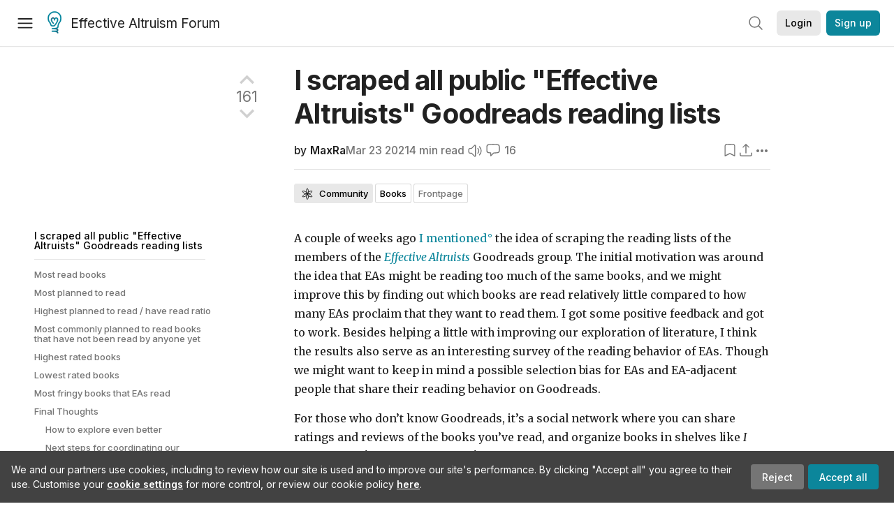

--- FILE ---
content_type: text/html; charset=utf-8
request_url: https://forum.effectivealtruism.org/posts/KNZLGbGevnjStgzHt/i-scraped-all-public-effective-altruists-goodreads-reading
body_size: 103186
content:
<!doctype html>
<html lang="en">
<head>
<link rel="preload" as="style" href="/allStyles?hash=7371e024a775b0bf8624fd6c0905306c40948f8e5045ff83101f3bf35237b7d1&theme=%7B%22name%22%3A%22default%22%7D" /><link rel="preload" as="style" href="/allStyles?hash=84160996c4b9cc6ca366ccfda9b46764acb40a65922afb11f120cf74ca359081&theme=%7B%22name%22%3A%22dark%22%7D" /><link rel="stylesheet" type="text/css" href="https://use.typekit.net/jvr1gjm.css"><link rel="stylesheet" type="text/css" href="https://use.typekit.net/tqv5rhd.css"><script>window.publicInstanceSettings = {"forumType":"EAForum","hasEvents":true,"title":"Effective Altruism Forum","tagline":"Effective altruism research, discussion and community updates","faviconUrl":"https://images.ctfassets.net/ohf186sfn6di/7J4cBC9SXCWMoqqCIqI0GI/affe205261bb8cff47501a0ada0f2268/ea-logo-square-1200x1200__1_.png?h=50","bingValidation":"956934807730F7902A92E4E5CF395944","forumSettings":{"tabTitle":"EA Forum","tabLongTitle":"Effective Altruism Forum","headerTitle":"Effective Altruism Forum","shortForumTitle":"EA Forum"},"siteNameWithArticle":"the EA Forum","taggingName":"topic","siteUrl":"https://forum.effectivealtruism.org","sentry":{"url":"https://3f843b521b2f4775bff13b82008b2f79@o241118.ingest.sentry.io/1413822","environment":"production","release":"2.1.0"},"aboutPostId":"ht2dScQTpeBXB6uMb","contactPostId":"jpqJKZm9JXgMTwSfg","introPostId":"wenu9kmeqdNfzKdFa","eaHomeSequenceId":"MWzftEpkb4Tpijjbu","eaHomeSequenceFirstPostId":"QFo7g3DFJHxYhqZue","eaHandbookPostId":"cN9Zu7dowefAfmNnH","debug":false,"testServer":false,"analytics":{"environment":"production"},"disallowCrawlers":false,"expectedDatabaseId":"de42c25fb2aa7e6db7a9298df0588d71","fmCrosspost":{"siteName":"LessWrong","baseUrl":"https://www.lesswrong.com/"},"allowTypeIIIPlayer":true,"botSite":{"redirectEnabled":true},"pg":{"idleTimeoutMs":60000},"verifyEmails":false,"hasCuratedPosts":true,"performanceMetricLogging":{"enabled":false},"twitterBot":{"enabled":false}}</script><link rel="shortcut icon" href="https://images.ctfassets.net/ohf186sfn6di/7J4cBC9SXCWMoqqCIqI0GI/affe205261bb8cff47501a0ada0f2268/ea-logo-square-1200x1200__1_.png?h=50"/><script>window.publicSettings = {"post":{"requestFeedbackKarmaLevel":200},"auth0":{"domain":"login.effectivealtruism.org","clientId":"XB2eN03HX6mJjOWYBAsw4o3hRPnhfo5q","connection":"Username-Password-Authentication"},"forum":{"postInterval":20,"maxPostsPerDay":10},"ipapi":{"apiKey":"IhJaJy9u2XHvm1WGLvYnhDZlS7h43iuaIPJbfUbLTIm5pL7MuR"},"type3":{"cutoffDate":"2023-05-01","karmaCutoff":100,"explicitlyAllowedPostIds":["m65R6pAAvd99BNEZL","Dtr8aHqCQSDhyueFZ","nzB7sphAgJDQGaLrG","6dsrwxHtCgYfJNptp","XCwNigouP88qhhei2","znFAeeKk566bCNMNE","bsE5t6qhGC65fEpzN","FpjQMYQmS3rWewZ83","jk7A3NMdbxp65kcJJ","omoZDu8ScNbot6kXS","hkimyETEo76hJ6NpW","pMsnCieusmYqGW26W","GsjmufaebreiaivF7","LpkXtFXdsRd4rG8Kb","KKzMMPpyv8NyYsJwG","mfAbsrd2ZahmwHq2G","qFfs5zXFGJaoXzb92","zu28unKfTHoxRWpGn","CfcvPBY9hdsenMHCr","JJuEKwRm3oDC3qce7","NFGEgEaLbtyrZ9dX3","pxALB46SEkwNbfiNS","CmGPp5p9RvTLuuzbt","QZy5gJ6JaxGtH7FQq","RQCTw3C59o4XsHvZ4","zdAst6ezi45cChRi6","oRx3LeqFdxN2JTANJ","KfqFLDkoccf8NQsQe","SatDeTkLtHiMrtDjc","i9RJjun327SnT3vW8","P52eSwfmwaN2uwrcM","euBJ4rgfhZBkmBDRT","M2gBGYWEQDnrPt6nb","XHZJ9i7QBtAJZ6byW","sqMgzYpvrdA6Dimfi","u8eif2FkHiaYiAdfH","cZCdfR2nxXQgrzESQ","8RcFQPiza2rvicNqw","2pNAPEQ8av3dQyXBX","yisrgRsi4v3uyhujw","jYT6c8ByLfDpYtwE9","4kqiHGrZh6Rj7EmEW","uLxjjdq6s94X5Yyoc","on34kaRXfQXMFvE6N","ATpxEPwCQWQAFf4XX","pseF3ZmY7uhLtdwss","wicAtfihz2JmPRgez","eyDDjYrG3i3PRGxtc","jSPGFxLmzJTYSZTK3","mCtZF5tbCYW2pRjhi","bDaQsDntmSZPgiSbd","2WS3i7eY4CdLH99eg","2iAwiBQm535ZSYSmo","EbvJRAvwtKAMBn2td","sLcQ4zdAnKZuMPp5u","6fzEkiiSjGn46aMWZ","hRJueS96CMLajeF57","apKTPEcRm6jSFaMya","HX9ZDGwwSxAab46N9","Bd7K4XCg4BGEaSetp","CkikpvdkkLLJHhLXL"]},"locale":"en","mapbox":{"apiKey":"pk.eyJ1IjoiY2VudHJlZm9yZWZmZWN0aXZlYWx0cnVpc20iLCJhIjoiY2txdWI4a3hqMDJ1cTJvcGJxdjhyNHBnbyJ9.MffE4UUmOgSecrNt60DSCw"},"petrov":{"afterTime":1635239887906,"beforeTime":1631226712000},"algolia":{"appId":"J261XPY4TF","searchKey":"a18008476db83aaca9b51b6444d80d18","indexPrefix":"test_","autoSyncIndexes":false},"botSite":{"url":"https://forum-bots.effectivealtruism.org","userAgentRegexes":{".*":[".*scalaj-http/.*",".*python-requests/.*",".*python-httpx/.*",".*okhttp/.*",".*axios/.*",".*PostmanRuntime/.*",".*WordPress/.*;.*",".*Go-http-client/.*",".*scrapy/.*"],"/all(p|P)osts\\?.*":[".*Mozilla/5.0.*AppleWebKit/537.36.*bingbot/.*",".*Mozilla/5.0.*YandexRenderResourcesBot/.*",".*Mozilla/5.0.*YandexBot/.*",".*Mozilla/5.0.*SemrushBot.*",".*Mozilla/5.0.*Googlebot/.*",".*Mozilla/5.0.*MegaIndex.ru/.*"]}},"datadog":{"rumSampleRate":100,"tracingSampleRate":100,"sessionReplaySampleRate":0},"logoUrl":"https://images.ctfassets.net/ohf186sfn6di/7J4cBC9SXCWMoqqCIqI0GI/affe205261bb8cff47501a0ada0f2268/ea-logo-square-1200x1200__1_.png?h=100","amaTagId":"nj9svkXCASvFayRrR","ckEditor":{"uploadUrl":"https://39669.cke-cs.com/easyimage/upload/","webSocketUrl":"39669.cke-cs.com/ws"},"debuggers":["twitter-bot"],"mailchimp":{"eaForumListId":"563e6dbcfa","forumDigestListId":"7457c7ff3e","eaNewsletterListId":"51c1df13ac"},"reCaptcha":{"apiKey":"6LdJj6QUAAAAAG6U6e_nhCnpY06M3og1tYuKhW5U"},"siteImage":"https://res.cloudinary.com/cea/image/upload/v1582740871/EA_Forum_OG_Image.png","cloudinary":{"cloudName":"cea","uploadPresetBanner":"dg6sakas","uploadPresetDigest":"kwiphued","uploadPresetProfile":"ckffb3g5","uploadPresetGridImage":"omqmhwsk","uploadPresetSpotlight":"dg6sakas","uploadPresetEventImage":"r8g0ckcq","uploadPresetSocialPreview":"xgsjqx55"},"googleMaps":{"apiKey":"AIzaSyB0udA9kJ6zx86V_PE1MQEj7nf6iypL6uU"},"moderation":{"reasonsForInitialReview":["mapLocation","firstPost","firstComment","contactedTooManyUsers","bio","website","profileImage"]},"buttonBurst":{"enabled":false},"adminAccount":{"email":"forum@effectivealtruism.org","username":"AdminTeam"},"annualReview":{"end":"2022-02-01","start":"2021-12-01","reviewPhaseEnd":"2022-01-15","nominationPhaseEnd":"2021-12-14","announcementPostPath":"/posts/jB7Ten8qmDszRMTho/forum-review-the-best-of-ea-2011-2020"},"showSmallpox":false,"batchHttpLink":{"batchMax":10},"intercomAppId":"xycbzvda","showEAGBanner":false,"elicitSourceId":"4M2468qIv","isProductionDB":true,"commentInterval":8,"elicitSourceURL":"https://forum.effectivealtruism.org","eventBannerLink":"/posts/iGvRmX9L7rsYTHedR/world-malaria-day-reflecting-on-past-victories-and","googleDocImport":{"enabled":true},"moderationEmail":"forum@effectivealtruism.org","openThreadTagId":"eTLv8KzwBGcDip9Wi","showEventBanner":false,"startHerePostId":"BsnGqnLzrLdmsYTGt","timeDecayFactor":0.8,"googleTagManager":{"apiKey":"GTM-5VK8D73"},"hasCookieConsent":true,"hasProminentLogo":true,"subforumTagSlugs":["software-engineering","bioethics","effective-giving","forecasting-and-estimation"],"frontpageAlgorithm":{"cacheDisabled":true,"daysAgoCutoff":21,"decayFactorSlowest":0.5},"legacyRouteAcronym":"ea","showHandbookBanner":false,"subforumCommentBonus":{"base":20,"duration":48,"exponent":0.3,"magnitude":100},"subforumIntroMessage":"\n<h2>What is a subforum?<\/h2>\n<p>Subforums are spaces for discussion, questions, and more\ndetailed posts about particular topics. Full posts in this\nspace may also appear on the Frontpage, and posts from other\nparts of the EA Forum may appear here if relevant tags are applied.\nDiscussions in this space will never appear elsewhere.<\/p>","defaultVisibilityTags":[{"tagId":"ZCihBFp5P64JCvQY6","tagName":"Community","filterMode":"Hidden"}],"showHomepageWrappedAd":true,"eventBannerMobileImage":"Banner/world_malaria_day_mobile.png","linkpostUrlPlaceholder":"http://johnsalvatier.org/blog/2017/reality-has-a-surprising-amount-of-detail","maxDocumentsPerRequest":5000,"defaultSequenceBannerId":"Banner/yeldubyolqpl3vqqy0m6.jpg","eventBannerDesktopImage":"Banner/world_malaria_day_web.png","useExperimentalTagStyle":false,"newUserIconKarmaThreshold":50,"hideUnreviewedAuthorComments":"2023-02-08T17:00:00","commentRateLimitDownvoteRatio":0.3,"commentRateLimitKarmaThreshold":30}</script><script>window.tabId = null</script><script>window.isReturningVisitor = false</script><script async src="/js/bundle.js?hash=d5a92c7df4968c2245ebbf4bda768fdf8292eacc50750771008d408f00acf91c"></script><meta data-react-helmet="true" charSet="utf-8"/><meta data-react-helmet="true" name="viewport" content="width=device-width, initial-scale=1"/><title data-react-helmet="true">I scraped all public &quot;Effective Altruists&quot; Goodreads reading lists — EA Forum</title><meta data-react-helmet="true" http-equiv="Accept-CH" content="DPR, Viewport-Width, Width"/><meta data-react-helmet="true" property="og:title" content="I scraped all public &quot;Effective Altruists&quot; Goodreads reading lists — EA Forum"/><meta data-react-helmet="true" name="description" content="A couple of weeks ago I mentioned the idea of scraping the reading lists of the members of the Effective Altruists Goodreads group. The initial motiv…"/><meta data-react-helmet="true" name="twitter:image:src" content="https://39669.cdn.cke-cs.com/cgyAlfpLFBBiEjoXacnz/images/69e4d87f737ccef9d0ed68896f544a1a1e1ea69e9b66ccdb.png"/><meta data-react-helmet="true" name="twitter:description" content="A couple of weeks ago I mentioned the idea of scraping the reading lists of the members of the Effective Altruists Goodreads group. The initial motiv…"/><meta data-react-helmet="true" property="og:type" content="article"/><meta data-react-helmet="true" property="og:url" content="https://forum.effectivealtruism.org/posts/KNZLGbGevnjStgzHt/i-scraped-all-public-effective-altruists-goodreads-reading"/><meta data-react-helmet="true" property="og:image" content="https://39669.cdn.cke-cs.com/cgyAlfpLFBBiEjoXacnz/images/69e4d87f737ccef9d0ed68896f544a1a1e1ea69e9b66ccdb.png"/><meta data-react-helmet="true" property="og:description" content="A couple of weeks ago I mentioned the idea of scraping the reading lists of the members of the Effective Altruists Goodreads group. The initial motiv…"/><meta data-react-helmet="true" http-equiv="delegate-ch" content="sec-ch-dpr https://res.cloudinary.com;"/><meta data-react-helmet="true" name="citation_title" content="I scraped all public &quot;Effective Altruists&quot; Goodreads reading lists"/><meta data-react-helmet="true" name="citation_author" content="MaxRa"/><link data-react-helmet="true" rel="sitemap" type="application/xml" title="Sitemap" href="/sitemap.xml"/><link data-react-helmet="true" rel="canonical" href="https://forum.effectivealtruism.org/posts/KNZLGbGevnjStgzHt/i-scraped-all-public-effective-altruists-goodreads-reading"/><link data-react-helmet="true" rel="alternate" type="application/rss+xml" href="https://forum.effectivealtruism.org/feed.xml"/><meta name="twitter:card" content="summary"/><link data-react-helmet="true" rel="stylesheet" href="https://fonts.googleapis.com/css?family=Merriweather:300,300italic,400,400italic,500,500italic,600,600italic,700,700italic&amp;subset=all"/><link data-react-helmet="true" rel="stylesheet" href="https://fonts.googleapis.com/css?family=Inter:300,300italic,400,400italic,450,450italic,500,500italic,600,600italic,700,700italic"/><script data-react-helmet="true" type="application/ld+json">{"@context":"http://schema.org","@type":"DiscussionForumPosting","url":"https://forum.effectivealtruism.org/posts/KNZLGbGevnjStgzHt/i-scraped-all-public-effective-altruists-goodreads-reading","text":"<p>A couple of weeks ago <a href=\"https://forum.effectivealtruism.org/posts/zCJDF6iNSJHnJ6Aq6/a-ranked-list-of-all-ea-relevant-audio-books-i-ve-read?commentId=ehjeARXYTHZr75P3G\">I mentioned<\/a> the idea of scraping the reading lists of the members of the <a href=\"https://www.goodreads.com/group/151274-effective-altruists/\"><i>Effective Altruists<\/i><\/a> Goodreads group. The initial motivation was around the idea that EAs might be reading too much of the same books, and we might improve this by finding out which books are read relatively little compared to how many EAs proclaim that they want to read them. I got some positive feedback and got to work. Besides helping a little with improving our exploration of literature, I think the results also serve as an interesting survey of the reading behavior of EAs. Though we might want to keep in mind a possible selection bias for EAs and EA-adjacent people that share their reading behavior on Goodreads.<\/p><p>For those who don’t know Goodreads, it’s a social network where you can share ratings and reviews of the books you’ve read, and organize books in shelves like <i>I have read this!<\/i> or <i>I want to read this!<\/i>. It’s quite fun, many EAs are on there and I wholeheartedly recommend joining.<\/p><p>In total, there were <a href=\"https://forum.effectivealtruism.org/posts/KNZLGbGevnjStgzHt/i-scraped-all-public-effective-altruists-goodreads-reading?commentId=gE7TttLduBHtRF7oA\"><s>333<\/s><\/a> 349 people in the <i>Effective Altruists<\/i> Goodreads group, and <s>257<\/s> 275 of them had their privacy settings set to <i>completely public<\/i>, allowing anyone to inspect their reading lists even without being logged in. I checked the Goodreads scraping rules and was good to go.<\/p><p>Before you continue, I invite you to predict the following:<\/p><ul><li>3 from the 10 most read books, except <i>Doing Good Better<\/i><\/li><li>a book that relatively many EAs want to read, but few have actually read<\/li><\/ul><p>Finally, if you have any further ideas for analysis, leave a comment and I’ll be happy to see what I can do. If you want access to the csv file or the Python script I used, I uploaded them <a href=\"https://github.com/MaxRae/EAGoodreads\">here<\/a>. In this screenshot you see the types of data I have.<\/p><figure class=\"image\"><img src=\"https://res.cloudinary.com/cea/image/upload/f_auto,q_auto/v1/mirroredImages/KNZLGbGevnjStgzHt/zuokngtqmwkrzy4glunm\" srcset=\"https://res.cloudinary.com/cea/image/upload/f_auto,q_auto/v1/mirroredImages/KNZLGbGevnjStgzHt/bs6gsd5kwji4o9hafcvf 260w, https://res.cloudinary.com/cea/image/upload/f_auto,q_auto/v1/mirroredImages/KNZLGbGevnjStgzHt/qbblgjvgc9hffvuat65o 520w, https://res.cloudinary.com/cea/image/upload/f_auto,q_auto/v1/mirroredImages/KNZLGbGevnjStgzHt/vsyvhtmgggvixwyvic8l 780w, https://res.cloudinary.com/cea/image/upload/f_auto,q_auto/v1/mirroredImages/KNZLGbGevnjStgzHt/l0pqato3oe4mk3eyr1yf 1040w, https://res.cloudinary.com/cea/image/upload/f_auto,q_auto/v1/mirroredImages/KNZLGbGevnjStgzHt/mhvjxxsqxm8h6qbaq4id 1300w, https://res.cloudinary.com/cea/image/upload/f_auto,q_auto/v1/mirroredImages/KNZLGbGevnjStgzHt/skm5kxtsjo6xfybxdcrm 1560w, https://res.cloudinary.com/cea/image/upload/f_auto,q_auto/v1/mirroredImages/KNZLGbGevnjStgzHt/davkzebtjyvk1czqvj1o 1820w, https://res.cloudinary.com/cea/image/upload/f_auto,q_auto/v1/mirroredImages/KNZLGbGevnjStgzHt/iodk0f35se8qmkcdeurk 2080w, https://res.cloudinary.com/cea/image/upload/f_auto,q_auto/v1/mirroredImages/KNZLGbGevnjStgzHt/top7xmwbyydbn0iybvjh 2340w, https://res.cloudinary.com/cea/image/upload/f_auto,q_auto/v1/mirroredImages/KNZLGbGevnjStgzHt/l01z1vkjuskkrjocvvdt 2502w\"><\/figure><h2>Most read books<\/h2><p>Here the books that our community already explored a bunch. I would not have expected <i>1984<\/i> and <i>Superintelligence<\/i> to make it to the Top 5. HPMOR being the least read Harry Potter novel is a slight disappointment.<\/p><figure class=\"image image_resized\" style=\"width:85.16%\"><img src=\"https://res.cloudinary.com/cea/image/upload/f_auto,q_auto/v1/mirroredImages/KNZLGbGevnjStgzHt/x0d0wkqq5ptyrmeouxgk\" srcset=\"https://res.cloudinary.com/cea/image/upload/f_auto,q_auto/v1/mirroredImages/KNZLGbGevnjStgzHt/j5fkqo9ate6bfjqjicax 130w, https://res.cloudinary.com/cea/image/upload/f_auto,q_auto/v1/mirroredImages/KNZLGbGevnjStgzHt/vrlw9vaxbbu4lvmidjcx 260w, https://res.cloudinary.com/cea/image/upload/f_auto,q_auto/v1/mirroredImages/KNZLGbGevnjStgzHt/oe2agrbmh2yny7ldq1lz 390w, https://res.cloudinary.com/cea/image/upload/f_auto,q_auto/v1/mirroredImages/KNZLGbGevnjStgzHt/sdpmdty4gpiyrc7aj3eh 520w, https://res.cloudinary.com/cea/image/upload/f_auto,q_auto/v1/mirroredImages/KNZLGbGevnjStgzHt/wsrkfruyszrozqbkf0el 650w, https://res.cloudinary.com/cea/image/upload/f_auto,q_auto/v1/mirroredImages/KNZLGbGevnjStgzHt/bfam5qkfprfagihspoie 780w, https://res.cloudinary.com/cea/image/upload/f_auto,q_auto/v1/mirroredImages/KNZLGbGevnjStgzHt/cibri2dxz8wv7ct7papx 910w, https://res.cloudinary.com/cea/image/upload/f_auto,q_auto/v1/mirroredImages/KNZLGbGevnjStgzHt/mfdtoitlcdtiokshfx5t 1040w, https://res.cloudinary.com/cea/image/upload/f_auto,q_auto/v1/mirroredImages/KNZLGbGevnjStgzHt/bqmobx2vu7rmiv9sicju 1170w, https://res.cloudinary.com/cea/image/upload/f_auto,q_auto/v1/mirroredImages/KNZLGbGevnjStgzHt/fqk5qotgaoupjktw5v9f 1214w\"><\/figure><p>&nbsp;<\/p><h2>Most planned to read<\/h2><p>Many classics on people’s <i>I want to read this!<\/i> lists, maybe overall slightly lengthier &amp; more difficult books? Though <i>Superforecasting<\/i> is not too long and very readable and very excellent in my opinion, so feel free to read this one.<\/p><figure class=\"image image_resized\" style=\"width:89.29%\"><img src=\"https://res.cloudinary.com/cea/image/upload/f_auto,q_auto/v1/mirroredImages/KNZLGbGevnjStgzHt/d7aaiah8yb62s4kwsasj\" srcset=\"https://res.cloudinary.com/cea/image/upload/f_auto,q_auto/v1/mirroredImages/KNZLGbGevnjStgzHt/yfw7yle1avsevxg4k0ld 160w, https://res.cloudinary.com/cea/image/upload/f_auto,q_auto/v1/mirroredImages/KNZLGbGevnjStgzHt/blwqoezgpwxyx9oxo3el 320w, https://res.cloudinary.com/cea/image/upload/f_auto,q_auto/v1/mirroredImages/KNZLGbGevnjStgzHt/mbxojbcoddoibajlbi5u 480w, https://res.cloudinary.com/cea/image/upload/f_auto,q_auto/v1/mirroredImages/KNZLGbGevnjStgzHt/mjy8pybs1aazo2jwknc9 640w, https://res.cloudinary.com/cea/image/upload/f_auto,q_auto/v1/mirroredImages/KNZLGbGevnjStgzHt/bnh5am6kca54rxfm9ajf 800w, https://res.cloudinary.com/cea/image/upload/f_auto,q_auto/v1/mirroredImages/KNZLGbGevnjStgzHt/qlq96bpsmax9earekk3i 960w, https://res.cloudinary.com/cea/image/upload/f_auto,q_auto/v1/mirroredImages/KNZLGbGevnjStgzHt/u0sftdwglk6drn3mn9cz 1120w, https://res.cloudinary.com/cea/image/upload/f_auto,q_auto/v1/mirroredImages/KNZLGbGevnjStgzHt/ovkjb3bjhvfw59vmjnrt 1280w, https://res.cloudinary.com/cea/image/upload/f_auto,q_auto/v1/mirroredImages/KNZLGbGevnjStgzHt/zvf3muq9ckgz0umhlu3j 1440w, https://res.cloudinary.com/cea/image/upload/f_auto,q_auto/v1/mirroredImages/KNZLGbGevnjStgzHt/uje3pggzn5ts0vrveqyb 1570w\"><\/figure><p>&nbsp;<\/p><h2>Highest planned to read / have read ratio<\/h2><p>These are the books that might be more useful to be read by more EAs, as many say they want to read them, but in proportion the fewest people have actually read them. Of course, there are good reasons why some of those books are read less, e.g. some of them, like <i>The Rise and Fall of American Growth<\/i>, <i>Probability Theory<\/i> or <i>The Feynman Lectures on Physics<\/i> would take me enormously more time to read compared to, say, <i>1984<\/i> (which still took me, a relatively slow reader, something on the order of 10 to 20 hours). Also, the vast majority of the books in this list have only been read by one person, so a score of 11 can be interpreted as one person having read the book and 11 people wanting to read it. Additionally, as of now this list excludes books that have never been read by any EA, as the ratio would be infinite. For those books, see the next section.<\/p><figure class=\"image\"><img src=\"https://res.cloudinary.com/cea/image/upload/f_auto,q_auto/v1/mirroredImages/KNZLGbGevnjStgzHt/apcoeh890wybiv5zakof\" srcset=\"https://res.cloudinary.com/cea/image/upload/f_auto,q_auto/v1/mirroredImages/KNZLGbGevnjStgzHt/gojkpvwigzqnvtod6stl 180w, https://res.cloudinary.com/cea/image/upload/f_auto,q_auto/v1/mirroredImages/KNZLGbGevnjStgzHt/beh7hdqte5zh5r2qrc85 360w, https://res.cloudinary.com/cea/image/upload/f_auto,q_auto/v1/mirroredImages/KNZLGbGevnjStgzHt/uxi7suczpb2htdikqh59 540w, https://res.cloudinary.com/cea/image/upload/f_auto,q_auto/v1/mirroredImages/KNZLGbGevnjStgzHt/wcy9ykrevgr6htmajl9a 720w, https://res.cloudinary.com/cea/image/upload/f_auto,q_auto/v1/mirroredImages/KNZLGbGevnjStgzHt/lcvmravbwqxngc4nqi2q 900w, https://res.cloudinary.com/cea/image/upload/f_auto,q_auto/v1/mirroredImages/KNZLGbGevnjStgzHt/mjri6fvaugppootpdbns 1080w, https://res.cloudinary.com/cea/image/upload/f_auto,q_auto/v1/mirroredImages/KNZLGbGevnjStgzHt/ngtz4x8qbkxwdj1emyvc 1260w, https://res.cloudinary.com/cea/image/upload/f_auto,q_auto/v1/mirroredImages/KNZLGbGevnjStgzHt/iqtbmhamnex5y5mbkktq 1440w, https://res.cloudinary.com/cea/image/upload/f_auto,q_auto/v1/mirroredImages/KNZLGbGevnjStgzHt/eflv68zjvr5jvpec4t14 1620w, https://res.cloudinary.com/cea/image/upload/f_auto,q_auto/v1/mirroredImages/KNZLGbGevnjStgzHt/phing7ttc7ww6w2bs11b 1734w\"><\/figure><p>&nbsp;<\/p><p>If we only allow books with at least 2 reads, we get this list:<\/p><figure class=\"image\"><img src=\"https://res.cloudinary.com/cea/image/upload/f_auto,q_auto/v1/mirroredImages/KNZLGbGevnjStgzHt/d3xdgp4cljp3bye6ao7i\" srcset=\"https://res.cloudinary.com/cea/image/upload/f_auto,q_auto/v1/mirroredImages/KNZLGbGevnjStgzHt/u1yioddw7kgrwaqlbwto 170w, https://res.cloudinary.com/cea/image/upload/f_auto,q_auto/v1/mirroredImages/KNZLGbGevnjStgzHt/nxxu8rsjg1mgzae8floc 340w, https://res.cloudinary.com/cea/image/upload/f_auto,q_auto/v1/mirroredImages/KNZLGbGevnjStgzHt/all9bgvikpe4fhlzowxh 510w, https://res.cloudinary.com/cea/image/upload/f_auto,q_auto/v1/mirroredImages/KNZLGbGevnjStgzHt/dj9us4q9dqnpnl8nd3mq 680w, https://res.cloudinary.com/cea/image/upload/f_auto,q_auto/v1/mirroredImages/KNZLGbGevnjStgzHt/dnihj8zq4njfwwoouvej 850w, https://res.cloudinary.com/cea/image/upload/f_auto,q_auto/v1/mirroredImages/KNZLGbGevnjStgzHt/ymfhfzh4cn2hdtktfhij 1020w, https://res.cloudinary.com/cea/image/upload/f_auto,q_auto/v1/mirroredImages/KNZLGbGevnjStgzHt/stufzxjvknnkbe3dnbhq 1190w, https://res.cloudinary.com/cea/image/upload/f_auto,q_auto/v1/mirroredImages/KNZLGbGevnjStgzHt/xkmtejfqlch2yihuwumc 1360w, https://res.cloudinary.com/cea/image/upload/f_auto,q_auto/v1/mirroredImages/KNZLGbGevnjStgzHt/buo6wumvw9zhkvjxyqiq 1530w, https://res.cloudinary.com/cea/image/upload/f_auto,q_auto/v1/mirroredImages/KNZLGbGevnjStgzHt/rnhk8rjcawq8ktrfz9ks 1644w\"><\/figure><h2>Most commonly planned to read books that have not been read by anyone yet<\/h2><p>I’ll consider it a big success of this project if some people will have read <a href=\"https://forum.effectivealtruism.org/posts/KNZLGbGevnjStgzHt/i-scraped-all-public-effective-altruists-goodreads-reading?commentId=gE7TttLduBHtRF7oA\"><s>Julia Galef's <\/s><i><s>The Scout Mindset<\/s><\/i><\/a> <i>Energy and Civilization<\/i> next time I check.<\/p><figure class=\"image\"><img src=\"https://res.cloudinary.com/cea/image/upload/f_auto,q_auto/v1/mirroredImages/KNZLGbGevnjStgzHt/c6azhy97yvece98kwmuf\" srcset=\"https://res.cloudinary.com/cea/image/upload/f_auto,q_auto/v1/mirroredImages/KNZLGbGevnjStgzHt/tojnta4wj5taslohxc1r 180w, https://res.cloudinary.com/cea/image/upload/f_auto,q_auto/v1/mirroredImages/KNZLGbGevnjStgzHt/sgztunsq9ud9gleifnae 360w, https://res.cloudinary.com/cea/image/upload/f_auto,q_auto/v1/mirroredImages/KNZLGbGevnjStgzHt/iopdj28stc0ftzqg8rkt 540w, https://res.cloudinary.com/cea/image/upload/f_auto,q_auto/v1/mirroredImages/KNZLGbGevnjStgzHt/zgo5ijguulm13cwdxcdl 720w, https://res.cloudinary.com/cea/image/upload/f_auto,q_auto/v1/mirroredImages/KNZLGbGevnjStgzHt/t6llih2t2aeay4cbwgis 900w, https://res.cloudinary.com/cea/image/upload/f_auto,q_auto/v1/mirroredImages/KNZLGbGevnjStgzHt/udvxadu0ohxxqpwih1nj 1080w, https://res.cloudinary.com/cea/image/upload/f_auto,q_auto/v1/mirroredImages/KNZLGbGevnjStgzHt/av6o3cnqtqsthtd9ln7o 1260w, https://res.cloudinary.com/cea/image/upload/f_auto,q_auto/v1/mirroredImages/KNZLGbGevnjStgzHt/j3ychi7jnnunskqxvgxm 1440w, https://res.cloudinary.com/cea/image/upload/f_auto,q_auto/v1/mirroredImages/KNZLGbGevnjStgzHt/uhdu6isqfpm90ktw4wsq 1620w, https://res.cloudinary.com/cea/image/upload/f_auto,q_auto/v1/mirroredImages/KNZLGbGevnjStgzHt/zewyvjme3us4kx86dehr 1772w\"><\/figure><p>&nbsp;<\/p><h2>Highest rated books<\/h2><p>Here the highest rated of all books that were read at least 10 times. Not too many surprises here, EAs know what's good!<\/p><figure class=\"image\"><img src=\"https://res.cloudinary.com/cea/image/upload/f_auto,q_auto/v1/mirroredImages/KNZLGbGevnjStgzHt/ewa7mpgwqnky4kviuskv\" srcset=\"https://res.cloudinary.com/cea/image/upload/f_auto,q_auto/v1/mirroredImages/KNZLGbGevnjStgzHt/fph13m6ud8igfz2yknvn 180w, https://res.cloudinary.com/cea/image/upload/f_auto,q_auto/v1/mirroredImages/KNZLGbGevnjStgzHt/ripoydolj805bjyd8l0z 360w, https://res.cloudinary.com/cea/image/upload/f_auto,q_auto/v1/mirroredImages/KNZLGbGevnjStgzHt/qbg61tzihnoc99rrhets 540w, https://res.cloudinary.com/cea/image/upload/f_auto,q_auto/v1/mirroredImages/KNZLGbGevnjStgzHt/s8dqfvjpxompk8llchec 720w, https://res.cloudinary.com/cea/image/upload/f_auto,q_auto/v1/mirroredImages/KNZLGbGevnjStgzHt/vpf34pp85mt8y1cudhfr 900w, https://res.cloudinary.com/cea/image/upload/f_auto,q_auto/v1/mirroredImages/KNZLGbGevnjStgzHt/qn8q34o54bkwdbbgl66f 1080w, https://res.cloudinary.com/cea/image/upload/f_auto,q_auto/v1/mirroredImages/KNZLGbGevnjStgzHt/mwrdak5hojhyqgfandip 1260w, https://res.cloudinary.com/cea/image/upload/f_auto,q_auto/v1/mirroredImages/KNZLGbGevnjStgzHt/ii2nurqayxvh5w1kpm3g 1440w, https://res.cloudinary.com/cea/image/upload/f_auto,q_auto/v1/mirroredImages/KNZLGbGevnjStgzHt/azzdcpx8fqcokq6bq4qi 1620w, https://res.cloudinary.com/cea/image/upload/f_auto,q_auto/v1/mirroredImages/KNZLGbGevnjStgzHt/bsjkht9qqgbavweahvc1 1708w\"><\/figure><h2>Lowest rated books<\/h2><p>Here the same with the lowest rated books. Before any fandom feels too ostracized (speaking as somebody who absolutely loved the Eragon saga), I should inform you about how Goodreads suggests the rating system to be used:<\/p><p>1 star:&nbsp;&nbsp;&nbsp; &nbsp;&nbsp;&nbsp; “didn’t like it”<br>2 stars:&nbsp; &nbsp;&nbsp;&nbsp; “it was ok”<br>3 stars: &nbsp;&nbsp;&nbsp; “liked it”<br>4 stars:&nbsp;&nbsp;&nbsp; “really liked it”<br>5 stars:&nbsp;&nbsp;&nbsp; “it was amazing”<\/p><figure class=\"image image_resized\" style=\"width:86.35%\"><img src=\"https://res.cloudinary.com/cea/image/upload/f_auto,q_auto/v1/mirroredImages/KNZLGbGevnjStgzHt/lwaqnoykunxjpd3qutxi\" srcset=\"https://res.cloudinary.com/cea/image/upload/f_auto,q_auto/v1/mirroredImages/KNZLGbGevnjStgzHt/xknqvynbcqo9mlkbjbkc 130w, https://res.cloudinary.com/cea/image/upload/f_auto,q_auto/v1/mirroredImages/KNZLGbGevnjStgzHt/rvyyayr1movgbiobxhr4 260w, https://res.cloudinary.com/cea/image/upload/f_auto,q_auto/v1/mirroredImages/KNZLGbGevnjStgzHt/jdtdvrpkrmbarp9qeqeb 390w, https://res.cloudinary.com/cea/image/upload/f_auto,q_auto/v1/mirroredImages/KNZLGbGevnjStgzHt/uhta3koxpvlcomjpsyie 520w, https://res.cloudinary.com/cea/image/upload/f_auto,q_auto/v1/mirroredImages/KNZLGbGevnjStgzHt/n0abkrxfeiomjnxslsw4 650w, https://res.cloudinary.com/cea/image/upload/f_auto,q_auto/v1/mirroredImages/KNZLGbGevnjStgzHt/xj6yee6xnc3wnxkoqkbs 780w, https://res.cloudinary.com/cea/image/upload/f_auto,q_auto/v1/mirroredImages/KNZLGbGevnjStgzHt/hqg0p3sddakeunzlfkwy 910w, https://res.cloudinary.com/cea/image/upload/f_auto,q_auto/v1/mirroredImages/KNZLGbGevnjStgzHt/w8ntlcuofup9ootlc7dh 1040w, https://res.cloudinary.com/cea/image/upload/f_auto,q_auto/v1/mirroredImages/KNZLGbGevnjStgzHt/ozxqxm9clwq4cqdlf4eu 1170w, https://res.cloudinary.com/cea/image/upload/f_auto,q_auto/v1/mirroredImages/KNZLGbGevnjStgzHt/h8hpkjt3nho0yd2itegt 1274w\"><\/figure><p>&nbsp;<\/p><h2>Most fringy books that EAs read<\/h2><p>Here the books that are read by more than 10 EAs that have the fewest reviews on Goodreads.<\/p><figure class=\"image\"><img src=\"https://res.cloudinary.com/cea/image/upload/f_auto,q_auto/v1/mirroredImages/KNZLGbGevnjStgzHt/hgteh1pqr57bukiwm0yx\" srcset=\"https://res.cloudinary.com/cea/image/upload/f_auto,q_auto/v1/mirroredImages/KNZLGbGevnjStgzHt/bnt9mxojqg00fs2oastd 220w, https://res.cloudinary.com/cea/image/upload/f_auto,q_auto/v1/mirroredImages/KNZLGbGevnjStgzHt/hkrmuhbuglbc6antqa6k 440w, https://res.cloudinary.com/cea/image/upload/f_auto,q_auto/v1/mirroredImages/KNZLGbGevnjStgzHt/u2ekqfx1kari1wp01hiz 660w, https://res.cloudinary.com/cea/image/upload/f_auto,q_auto/v1/mirroredImages/KNZLGbGevnjStgzHt/hmsk0rwwttyhl6aqb374 880w, https://res.cloudinary.com/cea/image/upload/f_auto,q_auto/v1/mirroredImages/KNZLGbGevnjStgzHt/ufdwkb2gdcrbdget2u6p 1100w, https://res.cloudinary.com/cea/image/upload/f_auto,q_auto/v1/mirroredImages/KNZLGbGevnjStgzHt/cmqmro0nsm8q9djrdp3c 1320w, https://res.cloudinary.com/cea/image/upload/f_auto,q_auto/v1/mirroredImages/KNZLGbGevnjStgzHt/ge2vcglmig2kvlxfd8lu 1540w, https://res.cloudinary.com/cea/image/upload/f_auto,q_auto/v1/mirroredImages/KNZLGbGevnjStgzHt/z1x9khz5yuetlzp98scp 1760w, https://res.cloudinary.com/cea/image/upload/f_auto,q_auto/v1/mirroredImages/KNZLGbGevnjStgzHt/tvwszfw0a5fa45iqfifh 1980w, https://res.cloudinary.com/cea/image/upload/f_auto,q_auto/v1/mirroredImages/KNZLGbGevnjStgzHt/fvr0dlhn7ycc5ab2ixvb 2140w\"><\/figure><p>&nbsp;<\/p><h2>Final Thoughts<\/h2><p>I worry these lists here might give a false impression of how diverse the reading of EAs really is. Just for a taste, in total there are 59,986 different books on EAs‘ reading lists (minus books that appear under multiple titles in Goodreads), and we read 26,753 of those already.<\/p><h3>How to explore even better<\/h3><p>The idea of reading more books that appear in high proportions in EAs to-read lists might improve the exploration of the literature a little bit, but it won’t help with exploring literature that hasn’t made it on the radar of at least some EAs. An additional approach could be to compare the reading lists of EAs with reading lists of other relevant communities and see where we might be able to explore ideas they find useful. I spontaneously can’t think of relevant communities that would be identifiable on Goodreads, unfortunately.<\/p><p>Another idea would be to follow or befriend a bunch of EAs on Goodreads and slightly lean towards reading books that none of them have read yet. For those books, it would be especially useful if you would leave some notes, either on the forum or in a Goodreads review.<\/p><h3>Next steps for coordinating our literary exploration<\/h3><ul><li>Join <a href=\"https://www.goodreads.com/\">Goodreads<\/a>, and send <a href=\"https://www.goodreads.com/user/show/92096951-max\">me<\/a> a friend request.<\/li><li>Let's coordinate the exploration! Leave a comment if one of the 'neglected' books appeals to you and you'd like to read it and maybe write up some notes about it. (H/T Gavin)<\/li><\/ul><h2>Acknowledgements<\/h2><p>Thanks to Jasper Götting, Tilman Räuker and Gavin Leech for reading the draft and sharing ideas.<\/p>","mainEntityOfPage":{"@type":"WebPage","@id":"https://forum.effectivealtruism.org/posts/KNZLGbGevnjStgzHt/i-scraped-all-public-effective-altruists-goodreads-reading"},"headline":"I scraped all public \"Effective Altruists\" Goodreads reading lists","description":"A couple of weeks ago I mentioned the idea of scraping the reading lists of the members of the Effective Altruists Goodreads group. The initial motiv…","datePublished":"2021-03-23T20:28:30.476Z","about":[{"@type":"Thing","name":"Community","url":"https://forum.effectivealtruism.org/topics/community","description":"<p>The <strong>community <\/strong>topic covers posts about the effective altruism community, as well as applying EA in one's personal life. The tag also applies to posts about the Forum itself, since this is a community space. You should use the <strong>community<\/strong> tag if one of the following things is true:<\/p><ul><li>The post is about EA as a cultural phenomenon (as opposed to EA as a project of doing good)<\/li><li>The post is about norms, attitudes or practices you'd like to see more or less of within the EA community<\/li><li>The post would be irrelevant to someone who was interested in doing good effectively, but NOT interested in the effective altruism community&nbsp;<\/li><li>The post concerns an ongoing conversation, scandal or discourse that would not be relevant to someone who doesn't care about the EA community.<\/li><\/ul><p>Posts tagged with <strong>community<\/strong> are displayed in a separate list on the homepage to other posts; this list can be hidden.&nbsp;<\/p><h1><br>About the effective altruism community&nbsp;<\/h1><p>The effective altruism community is partly a professional network of people who are interested in pursuing <a href=\"https://forum.effectivealtruism.org/topics/career-choice\">impactful careers<\/a>. It is also partly a social community of people who are interested in doing the most good possible. Although there is a <a href=\"https://forum.effectivealtruism.org/topics/centre-for-effective-altruism-1\">Centre for Effective Altruism<\/a>, effective altruism is decentralised, and various organizations, <a href=\"https://forum.effectivealtruism.org/topics/effective-altruism-groups\">local groups<\/a> and individuals consider themselves as part of the community. In 2020, David Moss estimated that there were 4500-10,000 members of the EA community (90% confidence interval).<span class=\"footnote-reference\" data-footnote-reference=\"\" data-footnote-index=\"1\" data-footnote-id=\"hnj51v8w31g\" role=\"doc-noteref\" id=\"fnrefhnj51v8w31g\"><sup><a href=\"#fnhnj51v8w31g\">[1]<\/a><\/sup><\/span><br>&nbsp;<\/p><h1><br>Further reading&nbsp;<\/h1><p><br><a href=\"https://rethinkpriorities.org/ea-survey\">EA surveys <\/a>produced by Rethink Priorities&nbsp;<br>&nbsp;<\/p><h1><br>Related entries&nbsp;<\/h1><p><a href=\"https://forum.effectivealtruism.org/topics/building-effective-altruism\">building effective altruism<\/a> | <a href=\"https://forum.effectivealtruism.org/topics/effective-altruism-groups\">effective altruism groups<\/a> | <a href=\"https://forum.effectivealtruism.org/topics/centre-for-effective-altruism-1\">Centre for Effective Altruism<\/a> | <a href=\"https://forum.effectivealtruism.org/topics/effective-altruism-survey\">effective altruism survey<\/a> | <a href=\"https://forum.effectivealtruism.org/topics/data-ea-community-1\">data (EA community<\/a>)| <a href=\"https://forum.effectivealtruism.org/topics/community-experiences\">community experiences<\/a> | <a href=\"https://forum.effectivealtruism.org/topics/effective-altruism-lifestyle\">effective altruism lifestyle<\/a><br>&nbsp;<\/p><p>&nbsp;<\/p><ol class=\"footnote-section footnotes\" data-footnote-section=\"\" role=\"doc-endnotes\"><li class=\"footnote-item\" data-footnote-item=\"\" data-footnote-index=\"1\" data-footnote-id=\"hnj51v8w31g\" role=\"doc-endnote\" id=\"fnhnj51v8w31g\"><span class=\"footnote-back-link\" data-footnote-back-link=\"\" data-footnote-id=\"hnj51v8w31g\"><sup><strong><a href=\"#fnrefhnj51v8w31g\">^<\/a><\/strong><\/sup><\/span><div class=\"footnote-content\" data-footnote-content=\"\"><p>Moss, David (2020) <a href=\"https://forum.effectivealtruism.org/posts/zQRHAFKGWcXXicYMo/ea-survey-2019-series-how-many-people-are-there-in-the-ea\">EA Survey 2019 Series: How many people are there in the EA community?<\/a> (EA Forum)<\/p><\/div><\/li><\/ol>"},{"@type":"Thing","name":"Books","url":"https://forum.effectivealtruism.org/topics/books","description":"<p>The <strong>books<\/strong> tag covers posts about books.<\/p><p>If you're looking for summaries and reviews, you might also find LessWrong's \"<a href=\"https://www.lesswrong.com/tag/book-reviews\">Book reviews<\/a>\" tag relevant. On the Forum, the \"<a href=\"https://forum.effectivealtruism.org/tag/collections-and-resources\">collections and resources<\/a>\" tag might also be related.&nbsp;<\/p><p>Some EA books have their own tag: <a href=\"https://forum.effectivealtruism.org/tag/the-precipice\"><i>The Precipice<\/i><\/a> | <a href=\"https://forum.effectivealtruism.org/tag/doing-good-better-book\"><i>Doing Good Better<\/i>&nbsp;<\/a> | <a href=\"https://forum.effectivealtruism.org/tag/poor-economics\"><i>Poor Economics<\/i><\/a> | <a href=\"https://forum.effectivealtruism.org/tag/superintelligence-book\"><i>Superintelligence<\/i><\/a> | <a href=\"https://forum.effectivealtruism.org/tag/the-life-you-can-save-book\"><i>The Life You Can Save<\/i><\/a> | <a href=\"https://forum.effectivealtruism.org/tag/human-compatible-book\"><i>Human Compatible<\/i><\/a> &nbsp;|<i> <\/i><a href=\"https://forum.effectivealtruism.org/tag/what-we-owe-the-future\"><i>What We Owe the Future<\/i><\/a><\/p>"}],"author":[{"@type":"Person","name":"MaxRa","url":"https://forum.effectivealtruism.org/users/maxra"}],"comment":[{"@type":"Comment","text":"<blockquote><p>I’ll consider it a big success of this project if some people will have read Julia Galef's <i>The Scout Mindset<\/i> next time I check.<\/p><\/blockquote><p>It's not out yet, so I expect you will get your wish if you check a bit after it's released :)&nbsp;<\/p>","datePublished":"2021-03-23T21:21:25.657Z","author":[{"@type":"Person","name":"ClaireZabel","url":"https://forum.effectivealtruism.org/users/clairezabel","interactionStatistic":[{"@type":"InteractionCounter","interactionType":{"@type":"http://schema.org/CommentAction"},"userInteractionCount":143},{"@type":"InteractionCounter","interactionType":{"@type":"http://schema.org/WriteAction"},"userInteractionCount":10}]}]},{"@type":"Comment","text":"<p>Love this!<\/p>\n<p>My recollection is that when you create a Goodreads account, you are asked whether you have read a few classics (like 1984, and possibly Thinking Fast Thinking Slow).<\/p>\n<p>This can create a selection bias, as the user will say 'yes' even if they read the book years ago. They're less likely to go back, however, and add other books they read years ago.<\/p>\n<p>Possible that this explains the 'most read' books?<\/p>\n","datePublished":"2021-03-23T21:01:57.463Z","author":[{"@type":"Person","name":"AslanP","url":"https://forum.effectivealtruism.org/users/aslanp","interactionStatistic":[{"@type":"InteractionCounter","interactionType":{"@type":"http://schema.org/CommentAction"},"userInteractionCount":12},{"@type":"InteractionCounter","interactionType":{"@type":"http://schema.org/WriteAction"},"userInteractionCount":1}]}],"comment":[{"@type":"Comment","text":"<p>Some of the books are also mandatory reading in American public school education, or mandatory reading in other countries/institutions.<\/p>","datePublished":"2021-03-23T21:47:46.154Z","author":[{"@type":"Person","name":"Linch","url":"https://forum.effectivealtruism.org/users/linch","interactionStatistic":[{"@type":"InteractionCounter","interactionType":{"@type":"http://schema.org/CommentAction"},"userInteractionCount":2902},{"@type":"InteractionCounter","interactionType":{"@type":"http://schema.org/WriteAction"},"userInteractionCount":78}]}]}]},{"@type":"Comment","text":"<p>This is brilliant!<\/p><p>I think we can actually do an explicit expected-utility and value-of-information calculation here:<\/p><ul><li>Let one five-star book = one util&nbsp;<\/li><li>Each book's quality can be modelled as a rate&nbsp;<span><span class=\"mjpage\"><span class=\"mjx-chtml\"><span class=\"mjx-math\" aria-label=\"p\"><span class=\"mjx-mrow\" aria-hidden=\"true\"><span class=\"mjx-mi\"><span class=\"mjx-char MJXc-TeX-math-I\" style=\"padding-top: 0.225em; padding-bottom: 0.446em;\">p<\/span><\/span><\/span><\/span><style>.mjx-chtml {display: inline-block; line-height: 0; text-indent: 0; text-align: left; text-transform: none; font-style: normal; font-weight: normal; font-size: 100%; font-size-adjust: none; letter-spacing: normal; word-wrap: normal; word-spacing: normal; white-space: nowrap; float: none; direction: ltr; max-width: none; max-height: none; min-width: 0; min-height: 0; border: 0; margin: 0; padding: 1px 0}\n.MJXc-display {display: block; text-align: center; margin: 1em 0; padding: 0}\n.mjx-chtml[tabindex]:focus, body :focus .mjx-chtml[tabindex] {display: inline-table}\n.mjx-full-width {text-align: center; display: table-cell!important; width: 10000em}\n.mjx-math {display: inline-block; border-collapse: separate; border-spacing: 0}\n.mjx-math * {display: inline-block; -webkit-box-sizing: content-box!important; -moz-box-sizing: content-box!important; box-sizing: content-box!important; text-align: left}\n.mjx-numerator {display: block; text-align: center}\n.mjx-denominator {display: block; text-align: center}\n.MJXc-stacked {height: 0; position: relative}\n.MJXc-stacked > * {position: absolute}\n.MJXc-bevelled > * {display: inline-block}\n.mjx-stack {display: inline-block}\n.mjx-op {display: block}\n.mjx-under {display: table-cell}\n.mjx-over {display: block}\n.mjx-over > * {padding-left: 0px!important; padding-right: 0px!important}\n.mjx-under > * {padding-left: 0px!important; padding-right: 0px!important}\n.mjx-stack > .mjx-sup {display: block}\n.mjx-stack > .mjx-sub {display: block}\n.mjx-prestack > .mjx-presup {display: block}\n.mjx-prestack > .mjx-presub {display: block}\n.mjx-delim-h > .mjx-char {display: inline-block}\n.mjx-surd {vertical-align: top}\n.mjx-surd + .mjx-box {display: inline-flex}\n.mjx-mphantom * {visibility: hidden}\n.mjx-merror {background-color: #FFFF88; color: #CC0000; border: 1px solid #CC0000; padding: 2px 3px; font-style: normal; font-size: 90%}\n.mjx-annotation-xml {line-height: normal}\n.mjx-menclose > svg {fill: none; stroke: currentColor; overflow: visible}\n.mjx-mtr {display: table-row}\n.mjx-mlabeledtr {display: table-row}\n.mjx-mtd {display: table-cell; text-align: center}\n.mjx-label {display: table-row}\n.mjx-box {display: inline-block}\n.mjx-block {display: block}\n.mjx-span {display: inline}\n.mjx-char {display: block; white-space: pre}\n.mjx-itable {display: inline-table; width: auto}\n.mjx-row {display: table-row}\n.mjx-cell {display: table-cell}\n.mjx-table {display: table; width: 100%}\n.mjx-line {display: block; height: 0}\n.mjx-strut {width: 0; padding-top: 1em}\n.mjx-vsize {width: 0}\n.MJXc-space1 {margin-left: .167em}\n.MJXc-space2 {margin-left: .222em}\n.MJXc-space3 {margin-left: .278em}\n.mjx-test.mjx-test-display {display: table!important}\n.mjx-test.mjx-test-inline {display: inline!important; margin-right: -1px}\n.mjx-test.mjx-test-default {display: block!important; clear: both}\n.mjx-ex-box {display: inline-block!important; position: absolute; overflow: hidden; min-height: 0; max-height: none; padding: 0; border: 0; margin: 0; width: 1px; height: 60ex}\n.mjx-test-inline .mjx-left-box {display: inline-block; width: 0; float: left}\n.mjx-test-inline .mjx-right-box {display: inline-block; width: 0; float: right}\n.mjx-test-display .mjx-right-box {display: table-cell!important; width: 10000em!important; min-width: 0; max-width: none; padding: 0; border: 0; margin: 0}\n.MJXc-TeX-unknown-R {font-family: monospace; font-style: normal; font-weight: normal}\n.MJXc-TeX-unknown-I {font-family: monospace; font-style: italic; font-weight: normal}\n.MJXc-TeX-unknown-B {font-family: monospace; font-style: normal; font-weight: bold}\n.MJXc-TeX-unknown-BI {font-family: monospace; font-style: italic; font-weight: bold}\n.MJXc-TeX-ams-R {font-family: MJXc-TeX-ams-R,MJXc-TeX-ams-Rw}\n.MJXc-TeX-cal-B {font-family: MJXc-TeX-cal-B,MJXc-TeX-cal-Bx,MJXc-TeX-cal-Bw}\n.MJXc-TeX-frak-R {font-family: MJXc-TeX-frak-R,MJXc-TeX-frak-Rw}\n.MJXc-TeX-frak-B {font-family: MJXc-TeX-frak-B,MJXc-TeX-frak-Bx,MJXc-TeX-frak-Bw}\n.MJXc-TeX-math-BI {font-family: MJXc-TeX-math-BI,MJXc-TeX-math-BIx,MJXc-TeX-math-BIw}\n.MJXc-TeX-sans-R {font-family: MJXc-TeX-sans-R,MJXc-TeX-sans-Rw}\n.MJXc-TeX-sans-B {font-family: MJXc-TeX-sans-B,MJXc-TeX-sans-Bx,MJXc-TeX-sans-Bw}\n.MJXc-TeX-sans-I {font-family: MJXc-TeX-sans-I,MJXc-TeX-sans-Ix,MJXc-TeX-sans-Iw}\n.MJXc-TeX-script-R {font-family: MJXc-TeX-script-R,MJXc-TeX-script-Rw}\n.MJXc-TeX-type-R {font-family: MJXc-TeX-type-R,MJXc-TeX-type-Rw}\n.MJXc-TeX-cal-R {font-family: MJXc-TeX-cal-R,MJXc-TeX-cal-Rw}\n.MJXc-TeX-main-B {font-family: MJXc-TeX-main-B,MJXc-TeX-main-Bx,MJXc-TeX-main-Bw}\n.MJXc-TeX-main-I {font-family: MJXc-TeX-main-I,MJXc-TeX-main-Ix,MJXc-TeX-main-Iw}\n.MJXc-TeX-main-R {font-family: MJXc-TeX-main-R,MJXc-TeX-main-Rw}\n.MJXc-TeX-math-I {font-family: MJXc-TeX-math-I,MJXc-TeX-math-Ix,MJXc-TeX-math-Iw}\n.MJXc-TeX-size1-R {font-family: MJXc-TeX-size1-R,MJXc-TeX-size1-Rw}\n.MJXc-TeX-size2-R {font-family: MJXc-TeX-size2-R,MJXc-TeX-size2-Rw}\n.MJXc-TeX-size3-R {font-family: MJXc-TeX-size3-R,MJXc-TeX-size3-Rw}\n.MJXc-TeX-size4-R {font-family: MJXc-TeX-size4-R,MJXc-TeX-size4-Rw}\n.MJXc-TeX-vec-R {font-family: MJXc-TeX-vec-R,MJXc-TeX-vec-Rw}\n.MJXc-TeX-vec-B {font-family: MJXc-TeX-vec-B,MJXc-TeX-vec-Bx,MJXc-TeX-vec-Bw}\n@font-face {font-family: MJXc-TeX-ams-R; src: local('MathJax_AMS'), local('MathJax_AMS-Regular')}\n@font-face {font-family: MJXc-TeX-ams-Rw; src /*1*/: url('https://cdnjs.cloudflare.com/ajax/libs/mathjax/2.7.2/fonts/HTML-CSS/TeX/eot/MathJax_AMS-Regular.eot'); src /*2*/: url('https://cdnjs.cloudflare.com/ajax/libs/mathjax/2.7.2/fonts/HTML-CSS/TeX/woff/MathJax_AMS-Regular.woff') format('woff'), url('https://cdnjs.cloudflare.com/ajax/libs/mathjax/2.7.2/fonts/HTML-CSS/TeX/otf/MathJax_AMS-Regular.otf') format('opentype')}\n@font-face {font-family: MJXc-TeX-cal-B; src: local('MathJax_Caligraphic Bold'), local('MathJax_Caligraphic-Bold')}\n@font-face {font-family: MJXc-TeX-cal-Bx; src: local('MathJax_Caligraphic'); font-weight: bold}\n@font-face {font-family: MJXc-TeX-cal-Bw; src /*1*/: url('https://cdnjs.cloudflare.com/ajax/libs/mathjax/2.7.2/fonts/HTML-CSS/TeX/eot/MathJax_Caligraphic-Bold.eot'); src /*2*/: url('https://cdnjs.cloudflare.com/ajax/libs/mathjax/2.7.2/fonts/HTML-CSS/TeX/woff/MathJax_Caligraphic-Bold.woff') format('woff'), url('https://cdnjs.cloudflare.com/ajax/libs/mathjax/2.7.2/fonts/HTML-CSS/TeX/otf/MathJax_Caligraphic-Bold.otf') format('opentype')}\n@font-face {font-family: MJXc-TeX-frak-R; src: local('MathJax_Fraktur'), local('MathJax_Fraktur-Regular')}\n@font-face {font-family: MJXc-TeX-frak-Rw; src /*1*/: url('https://cdnjs.cloudflare.com/ajax/libs/mathjax/2.7.2/fonts/HTML-CSS/TeX/eot/MathJax_Fraktur-Regular.eot'); src /*2*/: url('https://cdnjs.cloudflare.com/ajax/libs/mathjax/2.7.2/fonts/HTML-CSS/TeX/woff/MathJax_Fraktur-Regular.woff') format('woff'), url('https://cdnjs.cloudflare.com/ajax/libs/mathjax/2.7.2/fonts/HTML-CSS/TeX/otf/MathJax_Fraktur-Regular.otf') format('opentype')}\n@font-face {font-family: MJXc-TeX-frak-B; src: local('MathJax_Fraktur Bold'), local('MathJax_Fraktur-Bold')}\n@font-face {font-family: MJXc-TeX-frak-Bx; src: local('MathJax_Fraktur'); font-weight: bold}\n@font-face {font-family: MJXc-TeX-frak-Bw; src /*1*/: url('https://cdnjs.cloudflare.com/ajax/libs/mathjax/2.7.2/fonts/HTML-CSS/TeX/eot/MathJax_Fraktur-Bold.eot'); src /*2*/: url('https://cdnjs.cloudflare.com/ajax/libs/mathjax/2.7.2/fonts/HTML-CSS/TeX/woff/MathJax_Fraktur-Bold.woff') format('woff'), url('https://cdnjs.cloudflare.com/ajax/libs/mathjax/2.7.2/fonts/HTML-CSS/TeX/otf/MathJax_Fraktur-Bold.otf') format('opentype')}\n@font-face {font-family: MJXc-TeX-math-BI; src: local('MathJax_Math BoldItalic'), local('MathJax_Math-BoldItalic')}\n@font-face {font-family: MJXc-TeX-math-BIx; src: local('MathJax_Math'); font-weight: bold; font-style: italic}\n@font-face {font-family: MJXc-TeX-math-BIw; src /*1*/: url('https://cdnjs.cloudflare.com/ajax/libs/mathjax/2.7.2/fonts/HTML-CSS/TeX/eot/MathJax_Math-BoldItalic.eot'); src /*2*/: url('https://cdnjs.cloudflare.com/ajax/libs/mathjax/2.7.2/fonts/HTML-CSS/TeX/woff/MathJax_Math-BoldItalic.woff') format('woff'), url('https://cdnjs.cloudflare.com/ajax/libs/mathjax/2.7.2/fonts/HTML-CSS/TeX/otf/MathJax_Math-BoldItalic.otf') format('opentype')}\n@font-face {font-family: MJXc-TeX-sans-R; src: local('MathJax_SansSerif'), local('MathJax_SansSerif-Regular')}\n@font-face {font-family: MJXc-TeX-sans-Rw; src /*1*/: url('https://cdnjs.cloudflare.com/ajax/libs/mathjax/2.7.2/fonts/HTML-CSS/TeX/eot/MathJax_SansSerif-Regular.eot'); src /*2*/: url('https://cdnjs.cloudflare.com/ajax/libs/mathjax/2.7.2/fonts/HTML-CSS/TeX/woff/MathJax_SansSerif-Regular.woff') format('woff'), url('https://cdnjs.cloudflare.com/ajax/libs/mathjax/2.7.2/fonts/HTML-CSS/TeX/otf/MathJax_SansSerif-Regular.otf') format('opentype')}\n@font-face {font-family: MJXc-TeX-sans-B; src: local('MathJax_SansSerif Bold'), local('MathJax_SansSerif-Bold')}\n@font-face {font-family: MJXc-TeX-sans-Bx; src: local('MathJax_SansSerif'); font-weight: bold}\n@font-face {font-family: MJXc-TeX-sans-Bw; src /*1*/: url('https://cdnjs.cloudflare.com/ajax/libs/mathjax/2.7.2/fonts/HTML-CSS/TeX/eot/MathJax_SansSerif-Bold.eot'); src /*2*/: url('https://cdnjs.cloudflare.com/ajax/libs/mathjax/2.7.2/fonts/HTML-CSS/TeX/woff/MathJax_SansSerif-Bold.woff') format('woff'), url('https://cdnjs.cloudflare.com/ajax/libs/mathjax/2.7.2/fonts/HTML-CSS/TeX/otf/MathJax_SansSerif-Bold.otf') format('opentype')}\n@font-face {font-family: MJXc-TeX-sans-I; src: local('MathJax_SansSerif Italic'), local('MathJax_SansSerif-Italic')}\n@font-face {font-family: MJXc-TeX-sans-Ix; src: local('MathJax_SansSerif'); font-style: italic}\n@font-face {font-family: MJXc-TeX-sans-Iw; src /*1*/: url('https://cdnjs.cloudflare.com/ajax/libs/mathjax/2.7.2/fonts/HTML-CSS/TeX/eot/MathJax_SansSerif-Italic.eot'); src /*2*/: url('https://cdnjs.cloudflare.com/ajax/libs/mathjax/2.7.2/fonts/HTML-CSS/TeX/woff/MathJax_SansSerif-Italic.woff') format('woff'), url('https://cdnjs.cloudflare.com/ajax/libs/mathjax/2.7.2/fonts/HTML-CSS/TeX/otf/MathJax_SansSerif-Italic.otf') format('opentype')}\n@font-face {font-family: MJXc-TeX-script-R; src: local('MathJax_Script'), local('MathJax_Script-Regular')}\n@font-face {font-family: MJXc-TeX-script-Rw; src /*1*/: url('https://cdnjs.cloudflare.com/ajax/libs/mathjax/2.7.2/fonts/HTML-CSS/TeX/eot/MathJax_Script-Regular.eot'); src /*2*/: url('https://cdnjs.cloudflare.com/ajax/libs/mathjax/2.7.2/fonts/HTML-CSS/TeX/woff/MathJax_Script-Regular.woff') format('woff'), url('https://cdnjs.cloudflare.com/ajax/libs/mathjax/2.7.2/fonts/HTML-CSS/TeX/otf/MathJax_Script-Regular.otf') format('opentype')}\n@font-face {font-family: MJXc-TeX-type-R; src: local('MathJax_Typewriter'), local('MathJax_Typewriter-Regular')}\n@font-face {font-family: MJXc-TeX-type-Rw; src /*1*/: url('https://cdnjs.cloudflare.com/ajax/libs/mathjax/2.7.2/fonts/HTML-CSS/TeX/eot/MathJax_Typewriter-Regular.eot'); src /*2*/: url('https://cdnjs.cloudflare.com/ajax/libs/mathjax/2.7.2/fonts/HTML-CSS/TeX/woff/MathJax_Typewriter-Regular.woff') format('woff'), url('https://cdnjs.cloudflare.com/ajax/libs/mathjax/2.7.2/fonts/HTML-CSS/TeX/otf/MathJax_Typewriter-Regular.otf') format('opentype')}\n@font-face {font-family: MJXc-TeX-cal-R; src: local('MathJax_Caligraphic'), local('MathJax_Caligraphic-Regular')}\n@font-face {font-family: MJXc-TeX-cal-Rw; src /*1*/: url('https://cdnjs.cloudflare.com/ajax/libs/mathjax/2.7.2/fonts/HTML-CSS/TeX/eot/MathJax_Caligraphic-Regular.eot'); src /*2*/: url('https://cdnjs.cloudflare.com/ajax/libs/mathjax/2.7.2/fonts/HTML-CSS/TeX/woff/MathJax_Caligraphic-Regular.woff') format('woff'), url('https://cdnjs.cloudflare.com/ajax/libs/mathjax/2.7.2/fonts/HTML-CSS/TeX/otf/MathJax_Caligraphic-Regular.otf') format('opentype')}\n@font-face {font-family: MJXc-TeX-main-B; src: local('MathJax_Main Bold'), local('MathJax_Main-Bold')}\n@font-face {font-family: MJXc-TeX-main-Bx; src: local('MathJax_Main'); font-weight: bold}\n@font-face {font-family: MJXc-TeX-main-Bw; src /*1*/: url('https://cdnjs.cloudflare.com/ajax/libs/mathjax/2.7.2/fonts/HTML-CSS/TeX/eot/MathJax_Main-Bold.eot'); src /*2*/: url('https://cdnjs.cloudflare.com/ajax/libs/mathjax/2.7.2/fonts/HTML-CSS/TeX/woff/MathJax_Main-Bold.woff') format('woff'), url('https://cdnjs.cloudflare.com/ajax/libs/mathjax/2.7.2/fonts/HTML-CSS/TeX/otf/MathJax_Main-Bold.otf') format('opentype')}\n@font-face {font-family: MJXc-TeX-main-I; src: local('MathJax_Main Italic'), local('MathJax_Main-Italic')}\n@font-face {font-family: MJXc-TeX-main-Ix; src: local('MathJax_Main'); font-style: italic}\n@font-face {font-family: MJXc-TeX-main-Iw; src /*1*/: url('https://cdnjs.cloudflare.com/ajax/libs/mathjax/2.7.2/fonts/HTML-CSS/TeX/eot/MathJax_Main-Italic.eot'); src /*2*/: url('https://cdnjs.cloudflare.com/ajax/libs/mathjax/2.7.2/fonts/HTML-CSS/TeX/woff/MathJax_Main-Italic.woff') format('woff'), url('https://cdnjs.cloudflare.com/ajax/libs/mathjax/2.7.2/fonts/HTML-CSS/TeX/otf/MathJax_Main-Italic.otf') format('opentype')}\n@font-face {font-family: MJXc-TeX-main-R; src: local('MathJax_Main'), local('MathJax_Main-Regular')}\n@font-face {font-family: MJXc-TeX-main-Rw; src /*1*/: url('https://cdnjs.cloudflare.com/ajax/libs/mathjax/2.7.2/fonts/HTML-CSS/TeX/eot/MathJax_Main-Regular.eot'); src /*2*/: url('https://cdnjs.cloudflare.com/ajax/libs/mathjax/2.7.2/fonts/HTML-CSS/TeX/woff/MathJax_Main-Regular.woff') format('woff'), url('https://cdnjs.cloudflare.com/ajax/libs/mathjax/2.7.2/fonts/HTML-CSS/TeX/otf/MathJax_Main-Regular.otf') format('opentype')}\n@font-face {font-family: MJXc-TeX-math-I; src: local('MathJax_Math Italic'), local('MathJax_Math-Italic')}\n@font-face {font-family: MJXc-TeX-math-Ix; src: local('MathJax_Math'); font-style: italic}\n@font-face {font-family: MJXc-TeX-math-Iw; src /*1*/: url('https://cdnjs.cloudflare.com/ajax/libs/mathjax/2.7.2/fonts/HTML-CSS/TeX/eot/MathJax_Math-Italic.eot'); src /*2*/: url('https://cdnjs.cloudflare.com/ajax/libs/mathjax/2.7.2/fonts/HTML-CSS/TeX/woff/MathJax_Math-Italic.woff') format('woff'), url('https://cdnjs.cloudflare.com/ajax/libs/mathjax/2.7.2/fonts/HTML-CSS/TeX/otf/MathJax_Math-Italic.otf') format('opentype')}\n@font-face {font-family: MJXc-TeX-size1-R; src: local('MathJax_Size1'), local('MathJax_Size1-Regular')}\n@font-face {font-family: MJXc-TeX-size1-Rw; src /*1*/: url('https://cdnjs.cloudflare.com/ajax/libs/mathjax/2.7.2/fonts/HTML-CSS/TeX/eot/MathJax_Size1-Regular.eot'); src /*2*/: url('https://cdnjs.cloudflare.com/ajax/libs/mathjax/2.7.2/fonts/HTML-CSS/TeX/woff/MathJax_Size1-Regular.woff') format('woff'), url('https://cdnjs.cloudflare.com/ajax/libs/mathjax/2.7.2/fonts/HTML-CSS/TeX/otf/MathJax_Size1-Regular.otf') format('opentype')}\n@font-face {font-family: MJXc-TeX-size2-R; src: local('MathJax_Size2'), local('MathJax_Size2-Regular')}\n@font-face {font-family: MJXc-TeX-size2-Rw; src /*1*/: url('https://cdnjs.cloudflare.com/ajax/libs/mathjax/2.7.2/fonts/HTML-CSS/TeX/eot/MathJax_Size2-Regular.eot'); src /*2*/: url('https://cdnjs.cloudflare.com/ajax/libs/mathjax/2.7.2/fonts/HTML-CSS/TeX/woff/MathJax_Size2-Regular.woff') format('woff'), url('https://cdnjs.cloudflare.com/ajax/libs/mathjax/2.7.2/fonts/HTML-CSS/TeX/otf/MathJax_Size2-Regular.otf') format('opentype')}\n@font-face {font-family: MJXc-TeX-size3-R; src: local('MathJax_Size3'), local('MathJax_Size3-Regular')}\n@font-face {font-family: MJXc-TeX-size3-Rw; src /*1*/: url('https://cdnjs.cloudflare.com/ajax/libs/mathjax/2.7.2/fonts/HTML-CSS/TeX/eot/MathJax_Size3-Regular.eot'); src /*2*/: url('https://cdnjs.cloudflare.com/ajax/libs/mathjax/2.7.2/fonts/HTML-CSS/TeX/woff/MathJax_Size3-Regular.woff') format('woff'), url('https://cdnjs.cloudflare.com/ajax/libs/mathjax/2.7.2/fonts/HTML-CSS/TeX/otf/MathJax_Size3-Regular.otf') format('opentype')}\n@font-face {font-family: MJXc-TeX-size4-R; src: local('MathJax_Size4'), local('MathJax_Size4-Regular')}\n@font-face {font-family: MJXc-TeX-size4-Rw; src /*1*/: url('https://cdnjs.cloudflare.com/ajax/libs/mathjax/2.7.2/fonts/HTML-CSS/TeX/eot/MathJax_Size4-Regular.eot'); src /*2*/: url('https://cdnjs.cloudflare.com/ajax/libs/mathjax/2.7.2/fonts/HTML-CSS/TeX/woff/MathJax_Size4-Regular.woff') format('woff'), url('https://cdnjs.cloudflare.com/ajax/libs/mathjax/2.7.2/fonts/HTML-CSS/TeX/otf/MathJax_Size4-Regular.otf') format('opentype')}\n@font-face {font-family: MJXc-TeX-vec-R; src: local('MathJax_Vector'), local('MathJax_Vector-Regular')}\n@font-face {font-family: MJXc-TeX-vec-Rw; src /*1*/: url('https://cdnjs.cloudflare.com/ajax/libs/mathjax/2.7.2/fonts/HTML-CSS/TeX/eot/MathJax_Vector-Regular.eot'); src /*2*/: url('https://cdnjs.cloudflare.com/ajax/libs/mathjax/2.7.2/fonts/HTML-CSS/TeX/woff/MathJax_Vector-Regular.woff') format('woff'), url('https://cdnjs.cloudflare.com/ajax/libs/mathjax/2.7.2/fonts/HTML-CSS/TeX/otf/MathJax_Vector-Regular.otf') format('opentype')}\n@font-face {font-family: MJXc-TeX-vec-B; src: local('MathJax_Vector Bold'), local('MathJax_Vector-Bold')}\n@font-face {font-family: MJXc-TeX-vec-Bx; src: local('MathJax_Vector'); font-weight: bold}\n@font-face {font-family: MJXc-TeX-vec-Bw; src /*1*/: url('https://cdnjs.cloudflare.com/ajax/libs/mathjax/2.7.2/fonts/HTML-CSS/TeX/eot/MathJax_Vector-Bold.eot'); src /*2*/: url('https://cdnjs.cloudflare.com/ajax/libs/mathjax/2.7.2/fonts/HTML-CSS/TeX/woff/MathJax_Vector-Bold.woff') format('woff'), url('https://cdnjs.cloudflare.com/ajax/libs/mathjax/2.7.2/fonts/HTML-CSS/TeX/otf/MathJax_Vector-Bold.otf') format('opentype')}\n<\/style><\/span><\/span><\/span>&nbsp;of producing stars.&nbsp;<\/li><li>The star rating you give a book is the sum of 5 Bernoulli trials with rate&nbsp;<span><span class=\"mjpage\"><span class=\"mjx-chtml\"><span class=\"mjx-math\" aria-label=\"p\"><span class=\"mjx-mrow\" aria-hidden=\"true\"><span class=\"mjx-mi\"><span class=\"mjx-char MJXc-TeX-math-I\" style=\"padding-top: 0.225em; padding-bottom: 0.446em;\">p<\/span><\/span><\/span><\/span><\/span><\/span><\/span>.&nbsp;<\/li><li>The book will produce&nbsp;<span><span class=\"mjpage\"><span class=\"mjx-chtml\"><span class=\"mjx-math\" aria-label=\"p\"><span class=\"mjx-mrow\" aria-hidden=\"true\"><span class=\"mjx-mi\"><span class=\"mjx-char MJXc-TeX-math-I\" style=\"padding-top: 0.225em; padding-bottom: 0.446em;\">p<\/span><\/span><\/span><\/span><\/span><\/span><\/span>&nbsp;utils of value per read in expectation.<\/li><li>To estimate&nbsp;<span><span class=\"mjpage\"><span class=\"mjx-chtml\"><span class=\"mjx-math\" aria-label=\"p\"><span class=\"mjx-mrow\" aria-hidden=\"true\"><span class=\"mjx-mi\"><span class=\"mjx-char MJXc-TeX-math-I\" style=\"padding-top: 0.225em; padding-bottom: 0.446em;\">p<\/span><\/span><\/span><\/span><\/span><\/span><\/span>, sum up the total stars awarded&nbsp;<span><span class=\"mjpage\"><span class=\"mjx-chtml\"><span class=\"mjx-math\" aria-label=\"n^+\"><span class=\"mjx-mrow\" aria-hidden=\"true\"><span class=\"mjx-msubsup\"><span class=\"mjx-base\"><span class=\"mjx-mi\"><span class=\"mjx-char MJXc-TeX-math-I\" style=\"padding-top: 0.225em; padding-bottom: 0.298em;\">n<\/span><\/span><\/span><span class=\"mjx-sup\" style=\"font-size: 70.7%; vertical-align: 0.513em; padding-left: 0px; padding-right: 0.071em;\"><span class=\"mjx-mo\" style=\"\"><span class=\"mjx-char MJXc-TeX-main-R\" style=\"padding-top: 0.298em; padding-bottom: 0.446em;\">+<\/span><\/span><\/span><\/span><\/span><\/span><\/span><\/span><\/span>&nbsp;and total possible stars&nbsp;<span><span class=\"mjpage\"><span class=\"mjx-chtml\"><span class=\"mjx-math\" aria-label=\"n\"><span class=\"mjx-mrow\" aria-hidden=\"true\"><span class=\"mjx-mi\"><span class=\"mjx-char MJXc-TeX-math-I\" style=\"padding-top: 0.225em; padding-bottom: 0.298em;\">n<\/span><\/span><\/span><\/span><\/span><\/span><\/span>.<\/li><li>The probability distribution is then&nbsp;<span><span class=\"mjpage\"><span class=\"mjx-chtml\"><span class=\"mjx-math\" aria-label=\"\\Pr(p=P)\\propto P^{n^+}(1-P)^{n-n^+}\"><span class=\"mjx-mrow\" aria-hidden=\"true\"><span class=\"mjx-mo\"><span class=\"mjx-char MJXc-TeX-main-R\" style=\"padding-top: 0.372em; padding-bottom: 0.372em;\">Pr<\/span><\/span><span class=\"mjx-mo\"><span class=\"mjx-char MJXc-TeX-main-R\" style=\"padding-top: 0.446em; padding-bottom: 0.593em;\">(<\/span><\/span><span class=\"mjx-mi\"><span class=\"mjx-char MJXc-TeX-math-I\" style=\"padding-top: 0.225em; padding-bottom: 0.446em;\">p<\/span><\/span><span class=\"mjx-mo MJXc-space3\"><span class=\"mjx-char MJXc-TeX-main-R\" style=\"padding-top: 0.077em; padding-bottom: 0.298em;\">=<\/span><\/span><span class=\"mjx-mi MJXc-space3\"><span class=\"mjx-char MJXc-TeX-math-I\" style=\"padding-top: 0.446em; padding-bottom: 0.298em; padding-right: 0.109em;\">P<\/span><\/span><span class=\"mjx-mo\"><span class=\"mjx-char MJXc-TeX-main-R\" style=\"padding-top: 0.446em; padding-bottom: 0.593em;\">)<\/span><\/span><span class=\"mjx-mo MJXc-space3\"><span class=\"mjx-char MJXc-TeX-main-R\" style=\"padding-top: 0.151em; padding-bottom: 0.372em;\">∝<\/span><\/span><span class=\"mjx-msubsup MJXc-space3\"><span class=\"mjx-base\" style=\"margin-right: -0.109em;\"><span class=\"mjx-mi\"><span class=\"mjx-char MJXc-TeX-math-I\" style=\"padding-top: 0.446em; padding-bottom: 0.298em; padding-right: 0.109em;\">P<\/span><\/span><\/span><span class=\"mjx-sup\" style=\"font-size: 70.7%; vertical-align: 0.513em; padding-left: 0.271em; padding-right: 0.071em;\"><span class=\"mjx-texatom\" style=\"\"><span class=\"mjx-mrow\"><span class=\"mjx-msubsup\"><span class=\"mjx-base\"><span class=\"mjx-mi\"><span class=\"mjx-char MJXc-TeX-math-I\" style=\"padding-top: 0.225em; padding-bottom: 0.298em;\">n<\/span><\/span><\/span><span class=\"mjx-sup\" style=\"font-size: 83.3%; vertical-align: 0.435em; padding-left: 0px; padding-right: 0.06em;\"><span class=\"mjx-mo\" style=\"\"><span class=\"mjx-char MJXc-TeX-main-R\" style=\"padding-top: 0.298em; padding-bottom: 0.446em;\">+<\/span><\/span><\/span><\/span><\/span><\/span><\/span><\/span><span class=\"mjx-mo\"><span class=\"mjx-char MJXc-TeX-main-R\" style=\"padding-top: 0.446em; padding-bottom: 0.593em;\">(<\/span><\/span><span class=\"mjx-mn\"><span class=\"mjx-char MJXc-TeX-main-R\" style=\"padding-top: 0.372em; padding-bottom: 0.372em;\">1<\/span><\/span><span class=\"mjx-mo MJXc-space2\"><span class=\"mjx-char MJXc-TeX-main-R\" style=\"padding-top: 0.298em; padding-bottom: 0.446em;\">−<\/span><\/span><span class=\"mjx-mi MJXc-space2\"><span class=\"mjx-char MJXc-TeX-math-I\" style=\"padding-top: 0.446em; padding-bottom: 0.298em; padding-right: 0.109em;\">P<\/span><\/span><span class=\"mjx-msubsup\"><span class=\"mjx-base\"><span class=\"mjx-mo\"><span class=\"mjx-char MJXc-TeX-main-R\" style=\"padding-top: 0.446em; padding-bottom: 0.593em;\">)<\/span><\/span><\/span><span class=\"mjx-sup\" style=\"font-size: 70.7%; vertical-align: 0.513em; padding-left: 0px; padding-right: 0.071em;\"><span class=\"mjx-texatom\" style=\"\"><span class=\"mjx-mrow\"><span class=\"mjx-mi\"><span class=\"mjx-char MJXc-TeX-math-I\" style=\"padding-top: 0.225em; padding-bottom: 0.298em;\">n<\/span><\/span><span class=\"mjx-mo\"><span class=\"mjx-char MJXc-TeX-main-R\" style=\"padding-top: 0.298em; padding-bottom: 0.446em;\">−<\/span><\/span><span class=\"mjx-msubsup\"><span class=\"mjx-base\"><span class=\"mjx-mi\"><span class=\"mjx-char MJXc-TeX-math-I\" style=\"padding-top: 0.225em; padding-bottom: 0.298em;\">n<\/span><\/span><\/span><span class=\"mjx-sup\" style=\"font-size: 83.3%; vertical-align: 0.435em; padding-left: 0px; padding-right: 0.06em;\"><span class=\"mjx-mo\" style=\"\"><span class=\"mjx-char MJXc-TeX-main-R\" style=\"padding-top: 0.298em; padding-bottom: 0.446em;\">+<\/span><\/span><\/span><\/span><\/span><\/span><\/span><\/span><\/span><\/span><\/span><\/span><\/span>&nbsp;(assuming uniform prior for simplicity).<\/li><li>For any pair of books, we can compute the probability that book 1 is more valuable than book 2 as&nbsp;<span><span class=\"mjpage\"><span class=\"mjx-chtml\"><span class=\"mjx-math\" aria-label=\"\\int_0^1 \\Pr_1(p=P)\\Pr_2(p<P)dx\"><span class=\"mjx-mrow\" aria-hidden=\"true\"><span class=\"mjx-msubsup\"><span class=\"mjx-base\" style=\"margin-right: -0.138em;\"><span class=\"mjx-mo\" style=\"padding-right: 0.138em;\"><span class=\"mjx-char MJXc-TeX-size1-R\" style=\"padding-top: 0.593em; padding-bottom: 0.593em;\">∫<\/span><\/span><\/span><span class=\"mjx-stack\" style=\"vertical-align: -0.366em;\"><span class=\"mjx-sup\" style=\"font-size: 70.7%; padding-bottom: 0.59em; padding-left: 0.324em; padding-right: 0.071em;\"><span class=\"mjx-mn\" style=\"\"><span class=\"mjx-char MJXc-TeX-main-R\" style=\"padding-top: 0.372em; padding-bottom: 0.372em;\">1<\/span><\/span><\/span><span class=\"mjx-sub\" style=\"font-size: 70.7%; padding-right: 0.071em;\"><span class=\"mjx-mn\" style=\"\"><span class=\"mjx-char MJXc-TeX-main-R\" style=\"padding-top: 0.372em; padding-bottom: 0.372em;\">0<\/span><\/span><\/span><\/span><\/span><span class=\"mjx-munderover MJXc-space1\"><span class=\"mjx-base\"><span class=\"mjx-mo\"><span class=\"mjx-char MJXc-TeX-main-R\" style=\"padding-top: 0.372em; padding-bottom: 0.372em;\">Pr<\/span><\/span><\/span><span class=\"mjx-sub\" style=\"font-size: 70.7%; vertical-align: -0.212em; padding-right: 0.071em;\"><span class=\"mjx-mn\" style=\"\"><span class=\"mjx-char MJXc-TeX-main-R\" style=\"padding-top: 0.372em; padding-bottom: 0.372em;\">1<\/span><\/span><\/span><\/span><span class=\"mjx-mo\"><span class=\"mjx-char MJXc-TeX-main-R\" style=\"padding-top: 0.446em; padding-bottom: 0.593em;\">(<\/span><\/span><span class=\"mjx-mi\"><span class=\"mjx-char MJXc-TeX-math-I\" style=\"padding-top: 0.225em; padding-bottom: 0.446em;\">p<\/span><\/span><span class=\"mjx-mo MJXc-space3\"><span class=\"mjx-char MJXc-TeX-main-R\" style=\"padding-top: 0.077em; padding-bottom: 0.298em;\">=<\/span><\/span><span class=\"mjx-mi MJXc-space3\"><span class=\"mjx-char MJXc-TeX-math-I\" style=\"padding-top: 0.446em; padding-bottom: 0.298em; padding-right: 0.109em;\">P<\/span><\/span><span class=\"mjx-mo\"><span class=\"mjx-char MJXc-TeX-main-R\" style=\"padding-top: 0.446em; padding-bottom: 0.593em;\">)<\/span><\/span><span class=\"mjx-munderover MJXc-space1\"><span class=\"mjx-base\"><span class=\"mjx-mo\"><span class=\"mjx-char MJXc-TeX-main-R\" style=\"padding-top: 0.372em; padding-bottom: 0.372em;\">Pr<\/span><\/span><\/span><span class=\"mjx-sub\" style=\"font-size: 70.7%; vertical-align: -0.212em; padding-right: 0.071em;\"><span class=\"mjx-mn\" style=\"\"><span class=\"mjx-char MJXc-TeX-main-R\" style=\"padding-top: 0.372em; padding-bottom: 0.372em;\">2<\/span><\/span><\/span><\/span><span class=\"mjx-mo\"><span class=\"mjx-char MJXc-TeX-main-R\" style=\"padding-top: 0.446em; padding-bottom: 0.593em;\">(<\/span><\/span><span class=\"mjx-mi\"><span class=\"mjx-char MJXc-TeX-math-I\" style=\"padding-top: 0.225em; padding-bottom: 0.446em;\">p<\/span><\/span><span class=\"mjx-mo MJXc-space3\"><span class=\"mjx-char MJXc-TeX-main-R\" style=\"padding-top: 0.225em; padding-bottom: 0.372em;\">&lt;<\/span><\/span><span class=\"mjx-mi MJXc-space3\"><span class=\"mjx-char MJXc-TeX-math-I\" style=\"padding-top: 0.446em; padding-bottom: 0.298em; padding-right: 0.109em;\">P<\/span><\/span><span class=\"mjx-mo\"><span class=\"mjx-char MJXc-TeX-main-R\" style=\"padding-top: 0.446em; padding-bottom: 0.593em;\">)<\/span><\/span><span class=\"mjx-mi\"><span class=\"mjx-char MJXc-TeX-math-I\" style=\"padding-top: 0.446em; padding-bottom: 0.298em; padding-right: 0.003em;\">d<\/span><\/span><span class=\"mjx-mi\"><span class=\"mjx-char MJXc-TeX-math-I\" style=\"padding-top: 0.225em; padding-bottom: 0.298em;\">x<\/span><\/span><\/span><\/span><\/span><\/span><\/span>.<\/li><li>Let's say there's a prescribed EA reading list.&nbsp;<\/li><li>Let people who encounter the list be probabilistic automata.<\/li><li>These automata start at the top of the list, then iteratively either: 1) read the book they are currently looking at, 2) move down to the next item on the list, 3) quit.<\/li><li>Intuitively, I think this process will result in books being read geometrically less as you move down the list.<\/li><li>For simplicity, let's say the first book is guaranteed to be read, the next book has a 50% chance of being read, then 25%, ..., and then&nbsp;<span><span class=\"mjpage\"><span class=\"mjx-chtml\"><span class=\"mjx-math\" aria-label=\"n\"><span class=\"mjx-mrow\" aria-hidden=\"true\"><span class=\"mjx-mi\"><span class=\"mjx-char MJXc-TeX-math-I\" style=\"padding-top: 0.225em; padding-bottom: 0.298em;\">n<\/span><\/span><\/span><\/span><\/span><\/span><\/span>-th book has&nbsp;<span><span class=\"mjpage\"><span class=\"mjx-chtml\"><span class=\"mjx-math\" aria-label=\"2^{-n}\"><span class=\"mjx-mrow\" aria-hidden=\"true\"><span class=\"mjx-msubsup\"><span class=\"mjx-base\"><span class=\"mjx-mn\"><span class=\"mjx-char MJXc-TeX-main-R\" style=\"padding-top: 0.372em; padding-bottom: 0.372em;\">2<\/span><\/span><\/span><span class=\"mjx-sup\" style=\"font-size: 70.7%; vertical-align: 0.591em; padding-left: 0px; padding-right: 0.071em;\"><span class=\"mjx-texatom\" style=\"\"><span class=\"mjx-mrow\"><span class=\"mjx-mo\"><span class=\"mjx-char MJXc-TeX-main-R\" style=\"padding-top: 0.298em; padding-bottom: 0.446em;\">−<\/span><\/span><span class=\"mjx-mi\"><span class=\"mjx-char MJXc-TeX-math-I\" style=\"padding-top: 0.225em; padding-bottom: 0.298em;\">n<\/span><\/span><\/span><\/span><\/span><\/span><\/span><\/span><\/span><\/span><\/span>&nbsp;chance of being read (with&nbsp;<span><span class=\"mjpage\"><span class=\"mjx-chtml\"><span class=\"mjx-math\" aria-label=\"n\"><span class=\"mjx-mrow\" aria-hidden=\"true\"><span class=\"mjx-mi\"><span class=\"mjx-char MJXc-TeX-math-I\" style=\"padding-top: 0.225em; padding-bottom: 0.298em;\">n<\/span><\/span><\/span><\/span><\/span><\/span><\/span>&nbsp;starting at zero).<\/li><li>The expected value of the list is then&nbsp;<span><span class=\"mjpage\"><span class=\"mjx-chtml\"><span class=\"mjx-math\" aria-label=\"\\sum_{i=0}^{N_{book}} 2^{-i}E_{\\Pr_i}[p]\"><span class=\"mjx-mrow\" aria-hidden=\"true\"><span class=\"mjx-munderover\"><span class=\"mjx-base\"><span class=\"mjx-mo\"><span class=\"mjx-char MJXc-TeX-size1-R\" style=\"padding-top: 0.519em; padding-bottom: 0.519em;\">∑<\/span><\/span><\/span><span class=\"mjx-stack\" style=\"vertical-align: -0.315em;\"><span class=\"mjx-sup\" style=\"font-size: 70.7%; padding-bottom: 0.255em; padding-left: 0px; padding-right: 0.071em;\"><span class=\"mjx-texatom\" style=\"\"><span class=\"mjx-mrow\"><span class=\"mjx-msubsup\"><span class=\"mjx-base\" style=\"margin-right: -0.085em;\"><span class=\"mjx-mi\"><span class=\"mjx-char MJXc-TeX-math-I\" style=\"padding-top: 0.446em; padding-bottom: 0.298em; padding-right: 0.085em;\">N<\/span><\/span><\/span><span class=\"mjx-sub\" style=\"font-size: 83.3%; vertical-align: -0.295em; padding-right: 0.06em;\"><span class=\"mjx-texatom\" style=\"\"><span class=\"mjx-mrow\"><span class=\"mjx-mi\"><span class=\"mjx-char MJXc-TeX-math-I\" style=\"padding-top: 0.446em; padding-bottom: 0.298em;\">b<\/span><\/span><span class=\"mjx-mi\"><span class=\"mjx-char MJXc-TeX-math-I\" style=\"padding-top: 0.225em; padding-bottom: 0.298em;\">o<\/span><\/span><span class=\"mjx-mi\"><span class=\"mjx-char MJXc-TeX-math-I\" style=\"padding-top: 0.225em; padding-bottom: 0.298em;\">o<\/span><\/span><span class=\"mjx-mi\"><span class=\"mjx-char MJXc-TeX-math-I\" style=\"padding-top: 0.446em; padding-bottom: 0.298em;\">k<\/span><\/span><\/span><\/span><\/span><\/span><\/span><\/span><\/span><span class=\"mjx-sub\" style=\"font-size: 70.7%; padding-right: 0.071em;\"><span class=\"mjx-texatom\" style=\"\"><span class=\"mjx-mrow\"><span class=\"mjx-mi\"><span class=\"mjx-char MJXc-TeX-math-I\" style=\"padding-top: 0.446em; padding-bottom: 0.298em;\">i<\/span><\/span><span class=\"mjx-mo\"><span class=\"mjx-char MJXc-TeX-main-R\" style=\"padding-top: 0.077em; padding-bottom: 0.298em;\">=<\/span><\/span><span class=\"mjx-mn\"><span class=\"mjx-char MJXc-TeX-main-R\" style=\"padding-top: 0.372em; padding-bottom: 0.372em;\">0<\/span><\/span><\/span><\/span><\/span><\/span><\/span><span class=\"mjx-msubsup MJXc-space1\"><span class=\"mjx-base\"><span class=\"mjx-mn\"><span class=\"mjx-char MJXc-TeX-main-R\" style=\"padding-top: 0.372em; padding-bottom: 0.372em;\">2<\/span><\/span><\/span><span class=\"mjx-sup\" style=\"font-size: 70.7%; vertical-align: 0.591em; padding-left: 0px; padding-right: 0.071em;\"><span class=\"mjx-texatom\" style=\"\"><span class=\"mjx-mrow\"><span class=\"mjx-mo\"><span class=\"mjx-char MJXc-TeX-main-R\" style=\"padding-top: 0.298em; padding-bottom: 0.446em;\">−<\/span><\/span><span class=\"mjx-mi\"><span class=\"mjx-char MJXc-TeX-math-I\" style=\"padding-top: 0.446em; padding-bottom: 0.298em;\">i<\/span><\/span><\/span><\/span><\/span><\/span><span class=\"mjx-msubsup\"><span class=\"mjx-base\" style=\"margin-right: -0.026em;\"><span class=\"mjx-mi\"><span class=\"mjx-char MJXc-TeX-math-I\" style=\"padding-top: 0.446em; padding-bottom: 0.298em; padding-right: 0.026em;\">E<\/span><\/span><\/span><span class=\"mjx-sub\" style=\"font-size: 70.7%; vertical-align: -0.212em; padding-right: 0.071em;\"><span class=\"mjx-texatom\" style=\"\"><span class=\"mjx-mrow\"><span class=\"mjx-munderover\"><span class=\"mjx-base\"><span class=\"mjx-mo\"><span class=\"mjx-char MJXc-TeX-main-R\" style=\"padding-top: 0.372em; padding-bottom: 0.372em;\">Pr<\/span><\/span><\/span><span class=\"mjx-sub\" style=\"font-size: 83.3%; vertical-align: -0.262em; padding-right: 0.06em;\"><span class=\"mjx-mi\" style=\"\"><span class=\"mjx-char MJXc-TeX-math-I\" style=\"padding-top: 0.446em; padding-bottom: 0.298em;\">i<\/span><\/span><\/span><\/span><\/span><\/span><\/span><\/span><span class=\"mjx-mo\"><span class=\"mjx-char MJXc-TeX-main-R\" style=\"padding-top: 0.446em; padding-bottom: 0.593em;\">[<\/span><\/span><span class=\"mjx-mi\"><span class=\"mjx-char MJXc-TeX-math-I\" style=\"padding-top: 0.225em; padding-bottom: 0.446em;\">p<\/span><\/span><span class=\"mjx-mo\"><span class=\"mjx-char MJXc-TeX-main-R\" style=\"padding-top: 0.446em; padding-bottom: 0.593em;\">]<\/span><\/span><\/span><\/span><\/span><\/span><\/span><\/li><li>To calculate the value of information for reading a given book, you enumerate all the possible outcomes (one-star, two-stars, ...., five-stars), calculate the probability of each one, look at how the rankings would change, and re-calculate the the expected value of the list. Multiply the expected values by the probabilities <i>et voila<\/i>.&nbsp;<\/li><\/ul><p>Can I get the data please?<\/p>","datePublished":"2021-03-25T05:47:29.210Z","author":[{"@type":"Person","name":"Hmash","url":"https://forum.effectivealtruism.org/users/hmash","interactionStatistic":[{"@type":"InteractionCounter","interactionType":{"@type":"http://schema.org/CommentAction"},"userInteractionCount":42},{"@type":"InteractionCounter","interactionType":{"@type":"http://schema.org/WriteAction"},"userInteractionCount":11}]}],"comment":[{"@type":"Comment","text":"<p>Cool idea! Send you a message.<\/p>","datePublished":"2021-03-25T07:18:11.920Z","author":[{"@type":"Person","name":"MaxRa","url":"https://forum.effectivealtruism.org/users/maxra","interactionStatistic":[{"@type":"InteractionCounter","interactionType":{"@type":"http://schema.org/CommentAction"},"userInteractionCount":591},{"@type":"InteractionCounter","interactionType":{"@type":"http://schema.org/WriteAction"},"userInteractionCount":10}]}]}]},{"@type":"Comment","text":"<p>I just came across this, and I'm shocked at how similar the list of most-read books is to mine. I have read a majority of those books, most of them long before I became an Effective Altruist. Maybe Goodreads is the place to effectively find new people to join our movement, haha!<\/p>","datePublished":"2025-04-19T15:00:41.123Z","author":[{"@type":"Person","name":"Trym Braathen🔸","url":"https://forum.effectivealtruism.org/users/trym-braathen","interactionStatistic":[{"@type":"InteractionCounter","interactionType":{"@type":"http://schema.org/CommentAction"},"userInteractionCount":10},{"@type":"InteractionCounter","interactionType":{"@type":"http://schema.org/WriteAction"},"userInteractionCount":2}]}]},{"@type":"Comment","text":"<p>Hi Max, thanks for doing this. Just a little nitpick:<br>You say [italics added]:<br><br>\"<strong>Lowest rated books<\/strong><\/p><p>Here the same with the <i>highest<\/i> rated books\"<\/p><p>It should be \"<i>lowest<\/i>\", right?<\/p><p>cheers<\/p>","datePublished":"2023-08-11T06:39:46.426Z","author":[{"@type":"Person","name":"Kieren","url":"https://forum.effectivealtruism.org/users/kieren","interactionStatistic":[{"@type":"InteractionCounter","interactionType":{"@type":"http://schema.org/CommentAction"},"userInteractionCount":3},{"@type":"InteractionCounter","interactionType":{"@type":"http://schema.org/WriteAction"},"userInteractionCount":0}]}],"comment":[{"@type":"Comment","text":"<p>Hey Kieren :) Thanks, yeah, it was intentional but badly worded on my part. :D I adopted your suggestion.<\/p>","datePublished":"2023-08-14T14:40:08.437Z","author":[{"@type":"Person","name":"MaxRa","url":"https://forum.effectivealtruism.org/users/maxra","interactionStatistic":[{"@type":"InteractionCounter","interactionType":{"@type":"http://schema.org/CommentAction"},"userInteractionCount":591},{"@type":"InteractionCounter","interactionType":{"@type":"http://schema.org/WriteAction"},"userInteractionCount":10}]}]}]},{"@type":"Comment","text":"<p>Just a readability suggestion: have the column for <i>n<\/i> (etc.) on the left and <i>book<\/i> on the right, so that we can read a left-aligned list of book names without the eyes having to jump around so much :)<\/p>","datePublished":"2021-03-24T07:21:55.252Z","author":[{"@type":"Person","name":"Teo Ajantaival","url":"https://forum.effectivealtruism.org/users/teo-ajantaival","interactionStatistic":[{"@type":"InteractionCounter","interactionType":{"@type":"http://schema.org/CommentAction"},"userInteractionCount":71},{"@type":"InteractionCounter","interactionType":{"@type":"http://schema.org/WriteAction"},"userInteractionCount":9}]}],"comment":[{"@type":"Comment","text":"<p>I aligned it to the left, good point! :) Putting the n-column left would be even better, but only aligning the text left was already not trivial with the Pandas library.<\/p>","datePublished":"2021-03-26T08:10:32.929Z","author":[{"@type":"Person","name":"MaxRa","url":"https://forum.effectivealtruism.org/users/maxra","interactionStatistic":[{"@type":"InteractionCounter","interactionType":{"@type":"http://schema.org/CommentAction"},"userInteractionCount":591},{"@type":"InteractionCounter","interactionType":{"@type":"http://schema.org/WriteAction"},"userInteractionCount":10}]}]}]},{"@type":"Comment","text":"<p>It seems that dystopian novels are overrepresented relative to their share of the classics. I'm curious for others' thoughts why that is. I could imagine a case that they're more action-relevant than, e.g., Pride and Prejudice, but I also wonder if they might shape our expectations of the future in bad ways. (I say this as someone currently rereading 1984, which I adore...)<\/p>","datePublished":"2021-03-24T17:21:02.544Z","author":[{"@type":"Person","name":"zdgroff","url":"https://forum.effectivealtruism.org/users/zdgroff","interactionStatistic":[{"@type":"InteractionCounter","interactionType":{"@type":"http://schema.org/CommentAction"},"userInteractionCount":270},{"@type":"InteractionCounter","interactionType":{"@type":"http://schema.org/WriteAction"},"userInteractionCount":25}]}],"comment":[{"@type":"Comment","text":"<p>My quick reaction is that they're more ideas-focused. People interested in EA are selected for being interested in ideas.<\/p>","datePublished":"2021-03-24T17:30:18.040Z","author":[{"@type":"Person","name":"JP Addison🔸","url":"https://forum.effectivealtruism.org/users/jpaddison","interactionStatistic":[{"@type":"InteractionCounter","interactionType":{"@type":"http://schema.org/CommentAction"},"userInteractionCount":699},{"@type":"InteractionCounter","interactionType":{"@type":"http://schema.org/WriteAction"},"userInteractionCount":31}]}]}]},{"@type":"Comment","text":"<p>Wow, I'm surprised I've read 28.5 of the 31 most read books list (0.5 because I still haven't finished The Precipice). I had no idea I've read that high of a fraction of the most popular books, especially since I haven't read that many books (170 marked read on Goodreads).<\/p>\n","datePublished":"2021-04-03T15:24:43.535Z","author":[{"@type":"Person","name":"WilliamKiely🔸","url":"https://forum.effectivealtruism.org/users/williamkiely","interactionStatistic":[{"@type":"InteractionCounter","interactionType":{"@type":"http://schema.org/CommentAction"},"userInteractionCount":449},{"@type":"InteractionCounter","interactionType":{"@type":"http://schema.org/WriteAction"},"userInteractionCount":16}]}]},{"@type":"Comment","text":"<p>Small update:&nbsp;<\/p><p>I added the reading lists of 18 people to the database, some of whom joined in the last week, some of whom for some reason didn't yield reading lists in the first runthrough. I think this didn't change much, except that one of those 18 people already read The Scout Mindset, and now there's another Eragon book in the <i>Lowest Rated<\/i> list...&nbsp;<\/p><p>I also uploaded the code and csv file if anybody else wants to play around with it: https://github.com/MaxRae/EAGoodreads<\/p><p>Glad ya'll found this interesting! :)&nbsp;<\/p><p>ETA: I you want to look at the first version for some reason, it's archived <a href=\"https://web.archive.org/web/20210326021001/https://forum.effectivealtruism.org/posts/KNZLGbGevnjStgzHt/i-scraped-all-public-effective-altruists-goodreads-reading\">here<\/a>.<\/p>","datePublished":"2021-03-26T08:10:02.601Z","author":[{"@type":"Person","name":"MaxRa","url":"https://forum.effectivealtruism.org/users/maxra","interactionStatistic":[{"@type":"InteractionCounter","interactionType":{"@type":"http://schema.org/CommentAction"},"userInteractionCount":591},{"@type":"InteractionCounter","interactionType":{"@type":"http://schema.org/WriteAction"},"userInteractionCount":10}]}]},{"@type":"Comment","text":"<p>This is really neat. I think in a better world analysis like this would be done by Goodreads and updated on a regular basis. Hopefully the new API changes won't make it more difficult to do this sort of work in the future.<\/p>","datePublished":"2021-03-25T02:21:44.106Z","author":[{"@type":"Person","name":"Ozzie Gooen","url":"https://forum.effectivealtruism.org/users/oagr","interactionStatistic":[{"@type":"InteractionCounter","interactionType":{"@type":"http://schema.org/CommentAction"},"userInteractionCount":1155},{"@type":"InteractionCounter","interactionType":{"@type":"http://schema.org/WriteAction"},"userInteractionCount":81}]}]},{"@type":"Comment","text":"<p>I call shotgun on \"On Certainty\", one of the most-wanted books. (The author and I have butted heads before. He is much better at headbutting than me.)<\/p>\n","datePublished":"2021-03-23T23:22:08.280Z","author":[{"@type":"Person","name":"technicalities","url":"https://forum.effectivealtruism.org/users/technicalities","interactionStatistic":[{"@type":"InteractionCounter","interactionType":{"@type":"http://schema.org/CommentAction"},"userInteractionCount":433},{"@type":"InteractionCounter","interactionType":{"@type":"http://schema.org/WriteAction"},"userInteractionCount":29}]}]}],"interactionStatistic":[{"@type":"InteractionCounter","interactionType":{"@type":"http://schema.org/CommentAction"},"userInteractionCount":16},{"@type":"InteractionCounter","interactionType":{"@type":"http://schema.org/LikeAction"},"userInteractionCount":161}]}</script><script>window.themeOptions = {"name":"auto"}</script><style id="jss-insertion-start"></style><style id="jss-insertion-end"></style><style id="main-styles">@import url("/allStyles?hash=7371e024a775b0bf8624fd6c0905306c40948f8e5045ff83101f3bf35237b7d1&theme=%7B%22name%22%3A%22default%22%7D") screen and (prefers-color-scheme: light);
@import url("/allStyles?hash=84160996c4b9cc6ca366ccfda9b46764acb40a65922afb11f120cf74ca359081&theme=%7B%22name%22%3A%22dark%22%7D") screen and (prefers-color-scheme: dark);
@import url("/allStyles?hash=7371e024a775b0bf8624fd6c0905306c40948f8e5045ff83101f3bf35237b7d1&theme=%7B%22name%22%3A%22default%22%7D") print;
</style></head>
<body class="welcomeBoxABTest_control twoLineEventsSidebar_expanded">
<div id="react-app"><link rel="preload" as="image" href="https://images.ctfassets.net/ohf186sfn6di/7J4cBC9SXCWMoqqCIqI0GI/affe205261bb8cff47501a0ada0f2268/ea-logo-square-1200x1200__1_.png?h=100"/><link rel="preload" as="image" imageSrcSet="https://res.cloudinary.com/cea/image/upload/f_auto,q_auto/v1/mirroredImages/KNZLGbGevnjStgzHt/bs6gsd5kwji4o9hafcvf 260w, https://res.cloudinary.com/cea/image/upload/f_auto,q_auto/v1/mirroredImages/KNZLGbGevnjStgzHt/qbblgjvgc9hffvuat65o 520w, https://res.cloudinary.com/cea/image/upload/f_auto,q_auto/v1/mirroredImages/KNZLGbGevnjStgzHt/vsyvhtmgggvixwyvic8l 780w, https://res.cloudinary.com/cea/image/upload/f_auto,q_auto/v1/mirroredImages/KNZLGbGevnjStgzHt/l0pqato3oe4mk3eyr1yf 1040w, https://res.cloudinary.com/cea/image/upload/f_auto,q_auto/v1/mirroredImages/KNZLGbGevnjStgzHt/mhvjxxsqxm8h6qbaq4id 1300w, https://res.cloudinary.com/cea/image/upload/f_auto,q_auto/v1/mirroredImages/KNZLGbGevnjStgzHt/skm5kxtsjo6xfybxdcrm 1560w, https://res.cloudinary.com/cea/image/upload/f_auto,q_auto/v1/mirroredImages/KNZLGbGevnjStgzHt/davkzebtjyvk1czqvj1o 1820w, https://res.cloudinary.com/cea/image/upload/f_auto,q_auto/v1/mirroredImages/KNZLGbGevnjStgzHt/iodk0f35se8qmkcdeurk 2080w, https://res.cloudinary.com/cea/image/upload/f_auto,q_auto/v1/mirroredImages/KNZLGbGevnjStgzHt/top7xmwbyydbn0iybvjh 2340w, https://res.cloudinary.com/cea/image/upload/f_auto,q_auto/v1/mirroredImages/KNZLGbGevnjStgzHt/l01z1vkjuskkrjocvvdt 2502w"/><link rel="preload" as="image" imageSrcSet="https://res.cloudinary.com/cea/image/upload/f_auto,q_auto/v1/mirroredImages/KNZLGbGevnjStgzHt/j5fkqo9ate6bfjqjicax 130w, https://res.cloudinary.com/cea/image/upload/f_auto,q_auto/v1/mirroredImages/KNZLGbGevnjStgzHt/vrlw9vaxbbu4lvmidjcx 260w, https://res.cloudinary.com/cea/image/upload/f_auto,q_auto/v1/mirroredImages/KNZLGbGevnjStgzHt/oe2agrbmh2yny7ldq1lz 390w, https://res.cloudinary.com/cea/image/upload/f_auto,q_auto/v1/mirroredImages/KNZLGbGevnjStgzHt/sdpmdty4gpiyrc7aj3eh 520w, https://res.cloudinary.com/cea/image/upload/f_auto,q_auto/v1/mirroredImages/KNZLGbGevnjStgzHt/wsrkfruyszrozqbkf0el 650w, https://res.cloudinary.com/cea/image/upload/f_auto,q_auto/v1/mirroredImages/KNZLGbGevnjStgzHt/bfam5qkfprfagihspoie 780w, https://res.cloudinary.com/cea/image/upload/f_auto,q_auto/v1/mirroredImages/KNZLGbGevnjStgzHt/cibri2dxz8wv7ct7papx 910w, https://res.cloudinary.com/cea/image/upload/f_auto,q_auto/v1/mirroredImages/KNZLGbGevnjStgzHt/mfdtoitlcdtiokshfx5t 1040w, https://res.cloudinary.com/cea/image/upload/f_auto,q_auto/v1/mirroredImages/KNZLGbGevnjStgzHt/bqmobx2vu7rmiv9sicju 1170w, https://res.cloudinary.com/cea/image/upload/f_auto,q_auto/v1/mirroredImages/KNZLGbGevnjStgzHt/fqk5qotgaoupjktw5v9f 1214w"/><link rel="preload" as="image" imageSrcSet="https://res.cloudinary.com/cea/image/upload/f_auto,q_auto/v1/mirroredImages/KNZLGbGevnjStgzHt/yfw7yle1avsevxg4k0ld 160w, https://res.cloudinary.com/cea/image/upload/f_auto,q_auto/v1/mirroredImages/KNZLGbGevnjStgzHt/blwqoezgpwxyx9oxo3el 320w, https://res.cloudinary.com/cea/image/upload/f_auto,q_auto/v1/mirroredImages/KNZLGbGevnjStgzHt/mbxojbcoddoibajlbi5u 480w, https://res.cloudinary.com/cea/image/upload/f_auto,q_auto/v1/mirroredImages/KNZLGbGevnjStgzHt/mjy8pybs1aazo2jwknc9 640w, https://res.cloudinary.com/cea/image/upload/f_auto,q_auto/v1/mirroredImages/KNZLGbGevnjStgzHt/bnh5am6kca54rxfm9ajf 800w, https://res.cloudinary.com/cea/image/upload/f_auto,q_auto/v1/mirroredImages/KNZLGbGevnjStgzHt/qlq96bpsmax9earekk3i 960w, https://res.cloudinary.com/cea/image/upload/f_auto,q_auto/v1/mirroredImages/KNZLGbGevnjStgzHt/u0sftdwglk6drn3mn9cz 1120w, https://res.cloudinary.com/cea/image/upload/f_auto,q_auto/v1/mirroredImages/KNZLGbGevnjStgzHt/ovkjb3bjhvfw59vmjnrt 1280w, https://res.cloudinary.com/cea/image/upload/f_auto,q_auto/v1/mirroredImages/KNZLGbGevnjStgzHt/zvf3muq9ckgz0umhlu3j 1440w, https://res.cloudinary.com/cea/image/upload/f_auto,q_auto/v1/mirroredImages/KNZLGbGevnjStgzHt/uje3pggzn5ts0vrveqyb 1570w"/><link rel="preload" as="image" imageSrcSet="https://res.cloudinary.com/cea/image/upload/f_auto,q_auto/v1/mirroredImages/KNZLGbGevnjStgzHt/gojkpvwigzqnvtod6stl 180w, https://res.cloudinary.com/cea/image/upload/f_auto,q_auto/v1/mirroredImages/KNZLGbGevnjStgzHt/beh7hdqte5zh5r2qrc85 360w, https://res.cloudinary.com/cea/image/upload/f_auto,q_auto/v1/mirroredImages/KNZLGbGevnjStgzHt/uxi7suczpb2htdikqh59 540w, https://res.cloudinary.com/cea/image/upload/f_auto,q_auto/v1/mirroredImages/KNZLGbGevnjStgzHt/wcy9ykrevgr6htmajl9a 720w, https://res.cloudinary.com/cea/image/upload/f_auto,q_auto/v1/mirroredImages/KNZLGbGevnjStgzHt/lcvmravbwqxngc4nqi2q 900w, https://res.cloudinary.com/cea/image/upload/f_auto,q_auto/v1/mirroredImages/KNZLGbGevnjStgzHt/mjri6fvaugppootpdbns 1080w, https://res.cloudinary.com/cea/image/upload/f_auto,q_auto/v1/mirroredImages/KNZLGbGevnjStgzHt/ngtz4x8qbkxwdj1emyvc 1260w, https://res.cloudinary.com/cea/image/upload/f_auto,q_auto/v1/mirroredImages/KNZLGbGevnjStgzHt/iqtbmhamnex5y5mbkktq 1440w, https://res.cloudinary.com/cea/image/upload/f_auto,q_auto/v1/mirroredImages/KNZLGbGevnjStgzHt/eflv68zjvr5jvpec4t14 1620w, https://res.cloudinary.com/cea/image/upload/f_auto,q_auto/v1/mirroredImages/KNZLGbGevnjStgzHt/phing7ttc7ww6w2bs11b 1734w"/><link rel="preload" as="image" imageSrcSet="https://res.cloudinary.com/cea/image/upload/f_auto,q_auto/v1/mirroredImages/KNZLGbGevnjStgzHt/u1yioddw7kgrwaqlbwto 170w, https://res.cloudinary.com/cea/image/upload/f_auto,q_auto/v1/mirroredImages/KNZLGbGevnjStgzHt/nxxu8rsjg1mgzae8floc 340w, https://res.cloudinary.com/cea/image/upload/f_auto,q_auto/v1/mirroredImages/KNZLGbGevnjStgzHt/all9bgvikpe4fhlzowxh 510w, https://res.cloudinary.com/cea/image/upload/f_auto,q_auto/v1/mirroredImages/KNZLGbGevnjStgzHt/dj9us4q9dqnpnl8nd3mq 680w, https://res.cloudinary.com/cea/image/upload/f_auto,q_auto/v1/mirroredImages/KNZLGbGevnjStgzHt/dnihj8zq4njfwwoouvej 850w, https://res.cloudinary.com/cea/image/upload/f_auto,q_auto/v1/mirroredImages/KNZLGbGevnjStgzHt/ymfhfzh4cn2hdtktfhij 1020w, https://res.cloudinary.com/cea/image/upload/f_auto,q_auto/v1/mirroredImages/KNZLGbGevnjStgzHt/stufzxjvknnkbe3dnbhq 1190w, https://res.cloudinary.com/cea/image/upload/f_auto,q_auto/v1/mirroredImages/KNZLGbGevnjStgzHt/xkmtejfqlch2yihuwumc 1360w, https://res.cloudinary.com/cea/image/upload/f_auto,q_auto/v1/mirroredImages/KNZLGbGevnjStgzHt/buo6wumvw9zhkvjxyqiq 1530w, https://res.cloudinary.com/cea/image/upload/f_auto,q_auto/v1/mirroredImages/KNZLGbGevnjStgzHt/rnhk8rjcawq8ktrfz9ks 1644w"/><link rel="preload" as="image" imageSrcSet="https://res.cloudinary.com/cea/image/upload/f_auto,q_auto/v1/mirroredImages/KNZLGbGevnjStgzHt/tojnta4wj5taslohxc1r 180w, https://res.cloudinary.com/cea/image/upload/f_auto,q_auto/v1/mirroredImages/KNZLGbGevnjStgzHt/sgztunsq9ud9gleifnae 360w, https://res.cloudinary.com/cea/image/upload/f_auto,q_auto/v1/mirroredImages/KNZLGbGevnjStgzHt/iopdj28stc0ftzqg8rkt 540w, https://res.cloudinary.com/cea/image/upload/f_auto,q_auto/v1/mirroredImages/KNZLGbGevnjStgzHt/zgo5ijguulm13cwdxcdl 720w, https://res.cloudinary.com/cea/image/upload/f_auto,q_auto/v1/mirroredImages/KNZLGbGevnjStgzHt/t6llih2t2aeay4cbwgis 900w, https://res.cloudinary.com/cea/image/upload/f_auto,q_auto/v1/mirroredImages/KNZLGbGevnjStgzHt/udvxadu0ohxxqpwih1nj 1080w, https://res.cloudinary.com/cea/image/upload/f_auto,q_auto/v1/mirroredImages/KNZLGbGevnjStgzHt/av6o3cnqtqsthtd9ln7o 1260w, https://res.cloudinary.com/cea/image/upload/f_auto,q_auto/v1/mirroredImages/KNZLGbGevnjStgzHt/j3ychi7jnnunskqxvgxm 1440w, https://res.cloudinary.com/cea/image/upload/f_auto,q_auto/v1/mirroredImages/KNZLGbGevnjStgzHt/uhdu6isqfpm90ktw4wsq 1620w, https://res.cloudinary.com/cea/image/upload/f_auto,q_auto/v1/mirroredImages/KNZLGbGevnjStgzHt/zewyvjme3us4kx86dehr 1772w"/><link rel="preload" as="image" imageSrcSet="https://res.cloudinary.com/cea/image/upload/f_auto,q_auto/v1/mirroredImages/KNZLGbGevnjStgzHt/fph13m6ud8igfz2yknvn 180w, https://res.cloudinary.com/cea/image/upload/f_auto,q_auto/v1/mirroredImages/KNZLGbGevnjStgzHt/ripoydolj805bjyd8l0z 360w, https://res.cloudinary.com/cea/image/upload/f_auto,q_auto/v1/mirroredImages/KNZLGbGevnjStgzHt/qbg61tzihnoc99rrhets 540w, https://res.cloudinary.com/cea/image/upload/f_auto,q_auto/v1/mirroredImages/KNZLGbGevnjStgzHt/s8dqfvjpxompk8llchec 720w, https://res.cloudinary.com/cea/image/upload/f_auto,q_auto/v1/mirroredImages/KNZLGbGevnjStgzHt/vpf34pp85mt8y1cudhfr 900w, https://res.cloudinary.com/cea/image/upload/f_auto,q_auto/v1/mirroredImages/KNZLGbGevnjStgzHt/qn8q34o54bkwdbbgl66f 1080w, https://res.cloudinary.com/cea/image/upload/f_auto,q_auto/v1/mirroredImages/KNZLGbGevnjStgzHt/mwrdak5hojhyqgfandip 1260w, https://res.cloudinary.com/cea/image/upload/f_auto,q_auto/v1/mirroredImages/KNZLGbGevnjStgzHt/ii2nurqayxvh5w1kpm3g 1440w, https://res.cloudinary.com/cea/image/upload/f_auto,q_auto/v1/mirroredImages/KNZLGbGevnjStgzHt/azzdcpx8fqcokq6bq4qi 1620w, https://res.cloudinary.com/cea/image/upload/f_auto,q_auto/v1/mirroredImages/KNZLGbGevnjStgzHt/bsjkht9qqgbavweahvc1 1708w"/><link rel="preload" as="image" imageSrcSet="https://res.cloudinary.com/cea/image/upload/f_auto,q_auto/v1/mirroredImages/KNZLGbGevnjStgzHt/xknqvynbcqo9mlkbjbkc 130w, https://res.cloudinary.com/cea/image/upload/f_auto,q_auto/v1/mirroredImages/KNZLGbGevnjStgzHt/rvyyayr1movgbiobxhr4 260w, https://res.cloudinary.com/cea/image/upload/f_auto,q_auto/v1/mirroredImages/KNZLGbGevnjStgzHt/jdtdvrpkrmbarp9qeqeb 390w, https://res.cloudinary.com/cea/image/upload/f_auto,q_auto/v1/mirroredImages/KNZLGbGevnjStgzHt/uhta3koxpvlcomjpsyie 520w, https://res.cloudinary.com/cea/image/upload/f_auto,q_auto/v1/mirroredImages/KNZLGbGevnjStgzHt/n0abkrxfeiomjnxslsw4 650w, https://res.cloudinary.com/cea/image/upload/f_auto,q_auto/v1/mirroredImages/KNZLGbGevnjStgzHt/xj6yee6xnc3wnxkoqkbs 780w, https://res.cloudinary.com/cea/image/upload/f_auto,q_auto/v1/mirroredImages/KNZLGbGevnjStgzHt/hqg0p3sddakeunzlfkwy 910w, https://res.cloudinary.com/cea/image/upload/f_auto,q_auto/v1/mirroredImages/KNZLGbGevnjStgzHt/w8ntlcuofup9ootlc7dh 1040w, https://res.cloudinary.com/cea/image/upload/f_auto,q_auto/v1/mirroredImages/KNZLGbGevnjStgzHt/ozxqxm9clwq4cqdlf4eu 1170w, https://res.cloudinary.com/cea/image/upload/f_auto,q_auto/v1/mirroredImages/KNZLGbGevnjStgzHt/h8hpkjt3nho0yd2itegt 1274w"/><link rel="preload" as="image" imageSrcSet="https://res.cloudinary.com/cea/image/upload/f_auto,q_auto/v1/mirroredImages/KNZLGbGevnjStgzHt/bnt9mxojqg00fs2oastd 220w, https://res.cloudinary.com/cea/image/upload/f_auto,q_auto/v1/mirroredImages/KNZLGbGevnjStgzHt/hkrmuhbuglbc6antqa6k 440w, https://res.cloudinary.com/cea/image/upload/f_auto,q_auto/v1/mirroredImages/KNZLGbGevnjStgzHt/u2ekqfx1kari1wp01hiz 660w, https://res.cloudinary.com/cea/image/upload/f_auto,q_auto/v1/mirroredImages/KNZLGbGevnjStgzHt/hmsk0rwwttyhl6aqb374 880w, https://res.cloudinary.com/cea/image/upload/f_auto,q_auto/v1/mirroredImages/KNZLGbGevnjStgzHt/ufdwkb2gdcrbdget2u6p 1100w, https://res.cloudinary.com/cea/image/upload/f_auto,q_auto/v1/mirroredImages/KNZLGbGevnjStgzHt/cmqmro0nsm8q9djrdp3c 1320w, https://res.cloudinary.com/cea/image/upload/f_auto,q_auto/v1/mirroredImages/KNZLGbGevnjStgzHt/ge2vcglmig2kvlxfd8lu 1540w, https://res.cloudinary.com/cea/image/upload/f_auto,q_auto/v1/mirroredImages/KNZLGbGevnjStgzHt/z1x9khz5yuetlzp98scp 1760w, https://res.cloudinary.com/cea/image/upload/f_auto,q_auto/v1/mirroredImages/KNZLGbGevnjStgzHt/tvwszfw0a5fa45iqfifh 1980w, https://res.cloudinary.com/cea/image/upload/f_auto,q_auto/v1/mirroredImages/KNZLGbGevnjStgzHt/fvr0dlhn7ycc5ab2ixvb 2140w"/><div class="wrapper" id="wrapper"><noscript class="noscript-warning"> This website requires javascript to properly function. Consider activating javascript to get access to all site functionality. </noscript><noscript><iframe src="https://www.googletagmanager.com/ns.html?id=GTM-5VK8D73" height="0" width="0" style="display:none;visibility:hidden"></iframe></noscript><div class="Header-root"><div style="height:66px" class="Header-headroom headroom-wrapper"><div class="headroom headroom--unfixed"><header class="Header-appBar"><div class="MuiToolbar-root MuiToolbar-regular"><button tabindex="0" class="MuiButtonBase-root MuiIconButton-root MuiIconButton-colorInherit Header-menuButton" type="button" aria-label="Menu"><span class="MuiIconButton-label"><svg width="20" height="20" viewBox="0 0 20 20" fill="none" xmlns="http://www.w3.org/2000/svg" class="Header-icon ForumIcon-root"><path d="M2 5H18M2 10.25H18M2 15.5H18" stroke="currentColor" stroke-width="1.5" stroke-linecap="round" stroke-linejoin="round"></path></svg></span><span class="MuiTouchRipple-root"></span></button><h2 class="Typography-root Typography-title Header-title"><div class="Header-hideSmDown"><div class="Header-titleSubtitleContainer"><div class="Header-titleFundraiserContainer"><a class="Header-titleLink" href="/"><div class="Header-siteLogo"><img class="SiteLogo-root" src="https://images.ctfassets.net/ohf186sfn6di/7J4cBC9SXCWMoqqCIqI0GI/affe205261bb8cff47501a0ada0f2268/ea-logo-square-1200x1200__1_.png?h=100" title="Effective Altruism Forum" alt="Effective Altruism Forum Logo"/></div>Effective Altruism Forum</a></div></div></div><div class="Header-hideMdUp Header-titleFundraiserContainer"><a class="Header-titleLink" href="/"><div class="Header-siteLogo"><img class="SiteLogo-root" src="https://images.ctfassets.net/ohf186sfn6di/7J4cBC9SXCWMoqqCIqI0GI/affe205261bb8cff47501a0ada0f2268/ea-logo-square-1200x1200__1_.png?h=100" title="Effective Altruism Forum" alt="Effective Altruism Forum Logo"/></div>EA Forum</a></div></h2><div class="Header-rightHeaderItems"><div class="SearchBar-root"><div class="SearchBar-rootChild"><div class="SearchBar-searchInputArea SearchBar-searchInputAreaSmall"><div><button tabindex="0" class="MuiButtonBase-root MuiIconButton-root SearchBar-searchIconButton SearchBar-searchIconButtonSmall" type="button"><span class="MuiIconButton-label"><svg xmlns="http://www.w3.org/2000/svg" fill="none" viewBox="0 0 24 24" stroke-width="1.5" stroke="currentColor" aria-hidden="true" class="SearchBar-searchIcon ForumIcon-root"><path stroke-linecap="round" stroke-linejoin="round" d="M21 21l-5.197-5.197m0 0A7.5 7.5 0 105.196 5.196a7.5 7.5 0 0010.607 10.607z"></path></svg></span><span class="MuiTouchRipple-root"></span></button></div><div></div></div></div></div><div class="UsersAccountMenu-root"><button tabindex="0" class="MuiButtonBase-root MuiButton-root MuiButton-contained MuiButton-containedPrimary MuiButton-raised MuiButton-raisedPrimary EAButton-root UsersAccountMenu-login EAButton-variantContained EAButton-greyContained" type="button" data-testid="user-login-button"><span class="MuiButton-label">Login</span><span class="MuiTouchRipple-root"></span></button><button tabindex="0" class="MuiButtonBase-root MuiButton-root MuiButton-contained MuiButton-containedPrimary MuiButton-raised MuiButton-raisedPrimary EAButton-root UsersAccountMenu-signUp EAButton-variantContained" type="button" data-testid="user-signup-button"><span class="MuiButton-label">Sign up</span><span class="MuiTouchRipple-root"></span></button></div></div></div></header></div></div></div><span style="--forum-event-background:#000000;--forum-event-foreground:#F59469;--forum-event-banner-text:#000000"></span><div class=""><div class="Layout-searchResultsArea"></div><div class="Layout-main Layout-whiteBackground Layout-mainNoFooter"><div><div class="PostsPage-readingProgressBar"></div><div class="ToCColumn-root ToCColumn-tocActivated"><div class="ToCColumn-hideTocButton ToCColumn-hideTocButtonHidden"><svg xmlns="http://www.w3.org/2000/svg" fill="none" viewBox="0 0 24 24" stroke-width="1.5" stroke="currentColor" aria-hidden="true" class="ForumIcon-root"><path stroke-linecap="round" stroke-linejoin="round" d="M8.25 6.75h12M8.25 12h12m-12 5.25h12M3.75 6.75h.007v.008H3.75V6.75zm.375 0a.375.375 0 11-.75 0 .375.375 0 01.75 0zM3.75 12h.007v.008H3.75V12zm.375 0a.375.375 0 11-.75 0 .375.375 0 01.75 0zm-.375 5.25h.007v.008H3.75v-.008zm.375 0a.375.375 0 11-.75 0 .375.375 0 01.75 0z"></path></svg>Hide<!-- --> table of contents</div><div class="ToCColumn-header"><div class="PostsPage-title"><div class="PostsPage-centralColumn"><div class="PostsPagePostHeader-header"><div class="PostsPagePostHeader-headerLeft"><div><h1 class="Typography-root Typography-display3 PostsPageTitle-root"><a class="PostsPageTitle-link" href="/posts/KNZLGbGevnjStgzHt/i-scraped-all-public-effective-altruists-goodreads-reading">I scraped all public &quot;Effective Altruists&quot; Goodreads reading<!-- --> <span class="PostsPageTitle-lastWord">lists</span></a></h1></div><div class="PostsPagePostHeader-authorAndSecondaryInfo"><div class="PostsPagePostHeader-authorInfo"><div class="PostsPagePostHeader-authors"><span class="Typography-root Typography-body1 PostsAuthors-root">by <span class="PostsAuthors-authorName"><span><span class=""><a class="UsersNameDisplay-noColor" href="/users/maxra?from=post_header">MaxRa</a></span></span></span></span></div></div><div class="PostsPagePostHeader-secondaryInfo"><div class="PostsPagePostHeader-secondaryInfoLeft"><span class="LWTooltip-root"><span class="PostsPageDate-date"><time dateTime="2021-03-23T20:28:30.476Z">Mar 23 2021</time></span></span><span class="LWTooltip-root"><span class="ReadTime-root">4<!-- --> min read</span></span><span class="LWTooltip-root AudioToggle-togglePodcastContainer"><a href="#"><svg xmlns="http://www.w3.org/2000/svg" fill="none" viewBox="0 0 24 24" aria-hidden="true" class="AudioToggle-audioIcon ForumIcon-root"><g stroke-width="1.5" stroke="currentColor"><path stroke-linecap="round" stroke-linejoin="round" d="M19.114 5.636a9 9 0 010 12.728M16.463 8.288a5.25 5.25 0 010 7.424M6.75 8.25l4.72-4.72a.75.75 0 011.28.53v15.88a.75.75 0 01-1.28.53l-4.72-4.72H4.51c-.88 0-1.704-.507-1.938-1.354A9.01 9.01 0 012.25 12c0-.83.112-1.633.322-2.396C2.806 8.756 3.63 8.25 4.51 8.25H6.75z"></path></g></svg></a></span><span class="LWTooltip-root"><a class="PostsPagePostHeader-secondaryInfoLink"><svg xmlns="http://www.w3.org/2000/svg" fill="none" viewBox="0 0 24 24" stroke-width="1.5" stroke="currentColor" aria-hidden="true" class="PostsPagePostHeader-commentIcon ForumIcon-root"><path stroke-linecap="round" stroke-linejoin="round" d="M2.25 12.76c0 1.6 1.123 2.994 2.707 3.227 1.087.16 2.185.283 3.293.369V21l4.076-4.076a1.526 1.526 0 011.037-.443 48.282 48.282 0 005.68-.494c1.584-.233 2.707-1.626 2.707-3.228V6.741c0-1.602-1.123-2.995-2.707-3.228A48.394 48.394 0 0012 3c-2.392 0-4.744.175-7.043.513C3.373 3.746 2.25 5.14 2.25 6.741v6.018z"></path></svg> <!-- -->16</a></span></div><div class="PostsPagePostHeader-secondaryInfoRight"><span class="LWTooltip-root"><span class="BookmarkButton-container"><svg xmlns="http://www.w3.org/2000/svg" fill="none" viewBox="0 0 24 24" stroke-width="1.5" stroke="currentColor" aria-hidden="true" class="PostsPagePostHeader-bookmarkButton ForumIcon-root"><path stroke-linecap="round" stroke-linejoin="round" d="M17.593 3.322c1.1.128 1.907 1.077 1.907 2.185V21L12 17.25 4.5 21V5.507c0-1.108.806-2.057 1.907-2.185a48.507 48.507 0 0111.186 0z"></path></svg> </span></span><div class="SharePostButton-root"><div><span class="LWTooltip-root"><svg xmlns="http://www.w3.org/2000/svg" fill="none" viewBox="0 0 24 24" stroke-width="1.5" stroke="currentColor" aria-hidden="true" class="SharePostButton-icon ForumIcon-root"><path stroke-linecap="round" stroke-linejoin="round" d="M3 16.5v2.25A2.25 2.25 0 005.25 21h13.5A2.25 2.25 0 0021 18.75V16.5m-13.5-9L12 3m0 0l4.5 4.5M12 3v13.5"></path></svg></span></div></div><span class="PostsPagePostHeader-actions"><div class="PostActionsButton-root"><div><svg class="MuiSvgIcon-root PostActionsButton-icon" focusable="false" viewBox="0 0 24 24" aria-hidden="true" role="presentation"><path fill="none" d="M0 0h24v24H0z"></path><path d="M6 10c-1.1 0-2 .9-2 2s.9 2 2 2 2-.9 2-2-.9-2-2-2zm12 0c-1.1 0-2 .9-2 2s.9 2 2 2 2-.9 2-2-.9-2-2-2zm-6 0c-1.1 0-2 .9-2 2s.9 2 2 2 2-.9 2-2-.9-2-2-2z"></path></svg></div></div></span></div></div></div></div><div class="PostsPagePostHeader-headerVote"><div class="PostsVoteDefault-voteBlock"><div class="PostsVoteDefault-upvote"><button tabindex="0" class="MuiButtonBase-root MuiIconButton-root VoteArrowIconHollow-root VoteArrowIconHollow-up" type="button"><span class="MuiIconButton-label"><svg class="MuiSvgIcon-root VoteArrowIconHollow-smallArrow" focusable="false" viewBox="6 6 12 12" aria-hidden="true" role="presentation" style="color:inherit"><path d="M7.41 15.41L12 10.83l4.59 4.58L18 14l-6-6-6 6z"></path><path fill="none" d="M0 0h24v24H0z"></path></svg><svg class="MuiSvgIcon-root VoteArrowIconHollow-bigArrow VoteArrowIconHollow-exited" focusable="false" viewBox="6 6 12 12" aria-hidden="true" role="presentation"><path d="M7.41 15.41L12 10.83l4.59 4.58L18 14l-6-6-6 6z"></path><path fill="none" d="M0 0h24v24H0z"></path></svg></span></button></div><div class="PostsVoteDefault-voteScores"><span><h1 class="Typography-root Typography-headline PostsVoteDefault-voteScore">161</h1></span></div><div class="PostsVoteDefault-downvote"><button tabindex="0" class="MuiButtonBase-root MuiIconButton-root VoteArrowIconHollow-root VoteArrowIconHollow-down" type="button"><span class="MuiIconButton-label"><svg class="MuiSvgIcon-root VoteArrowIconHollow-smallArrow" focusable="false" viewBox="6 6 12 12" aria-hidden="true" role="presentation" style="color:inherit"><path d="M7.41 15.41L12 10.83l4.59 4.58L18 14l-6-6-6 6z"></path><path fill="none" d="M0 0h24v24H0z"></path></svg><svg class="MuiSvgIcon-root VoteArrowIconHollow-bigArrow VoteArrowIconHollow-exited" focusable="false" viewBox="6 6 12 12" aria-hidden="true" role="presentation"><path d="M7.41 15.41L12 10.83l4.59 4.58L18 14l-6-6-6 6z"></path><path fill="none" d="M0 0h24v24H0z"></path></svg></span></button></div></div></div></div><div class="PostsPagePostHeader-headerFooter"><div class="PostsPagePostHeader-tagSection"><span class="FooterTagList-root FooterTagList-allowTruncate FooterTagList-overrideMargins"><span class=""><span class="FooterTag-root FooterTag-core"><a href="/topics/community"><span class="FooterTag-coreIcon"><svg width="16px" height="16px" viewBox="0 0 18 21" fill="none" xmlns="http://www.w3.org/2000/svg" class="CoreTagIcon-noFill"><path d="M7.23828 5.39596C7.23828 7.67189 8.78652 9.54086 9.00274 9.79192C9.21898 9.54088 10.7672 7.67176 10.7672 5.39596C10.7672 3.12002 9.21895 1.25106 9.00274 1C8.78649 1.25104 7.23828 3.12016 7.23828 5.39596Z" stroke="currentColor"></path><path d="M9.00274 19.4755C9.21898 19.2245 10.7695 17.3554 10.7695 15.0796C10.7695 12.8036 9.21899 10.9346 9.00274 10.6836C8.78649 10.9346 7.23828 12.8037 7.23828 15.0796C7.23828 17.3555 8.78652 19.2245 9.00274 19.4755Z" stroke="currentColor"></path><path d="M17.0002 5.61797C16.6746 5.55521 14.2826 5.14839 12.3112 6.28513C10.3398 7.42419 9.49598 9.70029 9.38672 10.0117C9.71224 10.0745 12.1066 10.4813 14.0756 9.34456C16.0471 8.2055 16.8909 5.9294 17.0002 5.61797Z" stroke="currentColor"></path><path d="M17.0002 14.8529C16.8932 14.5391 16.047 12.2632 14.0756 11.1263C12.1066 9.98959 9.712 10.3941 9.38672 10.4569C9.496 10.7707 10.3422 13.0466 12.3112 14.1835C14.2827 15.3225 16.6749 14.9157 17.0002 14.8529Z" stroke="currentColor"></path><path d="M1 14.852C1.32552 14.9147 3.71989 15.3215 5.68891 14.1825C7.66035 13.0457 8.50417 10.7696 8.61344 10.4559C8.28792 10.3955 5.89586 9.98863 3.92452 11.1254C1.95309 12.2644 1.10926 14.5405 1 14.852Z" stroke="currentColor"></path><path d="M1 5.62168C1.10928 5.93315 1.95312 8.20911 3.92452 9.34826C5.89352 10.485 8.28815 10.0782 8.61344 10.0177C8.50416 9.70394 7.66031 7.428 5.68891 6.29115C3.71992 5.15209 1.32528 5.55893 1 5.62168Z" stroke="currentColor"></path></svg></span><span class="FooterTag-name">Community</span></a></span></span><span class=""><span class="FooterTag-root"><a href="/topics/books"><span class="FooterTag-name">Books</span></a></span></span><a class="FooterTagList-postTypeLink" href="/about#Finding_content"><span class="LWTooltip-root"><div class="FooterTagList-frontpageOrPersonal">Frontpage</div></span></a></span></div></div></div></div></div><div class="ToCColumn-toc"><div class="ToCColumn-stickyBlockScroller"><div class="ToCColumn-stickyBlock"><div><div class="TableOfContentsRow-root TableOfContentsRow-level0 TableOfContentsRow-highlighted"><a href="#" class="TableOfContentsRow-link TableOfContentsRow-title TableOfContentsRow-highlightDot">I scraped all public &quot;Effective Altruists&quot; Goodreads reading lists</a></div><div class="TableOfContentsRow-root TableOfContentsRow-level1"><a href="#Most_read_books" class="TableOfContentsRow-link TableOfContentsRow-highlightDot"><span>Most read books</span></a></div><div class="TableOfContentsRow-root TableOfContentsRow-level1"><a href="#Most_planned_to_read" class="TableOfContentsRow-link TableOfContentsRow-highlightDot"><span>Most planned to read</span></a></div><div class="TableOfContentsRow-root TableOfContentsRow-level1"><a href="#Highest_planned_to_read___have_read_ratio" class="TableOfContentsRow-link TableOfContentsRow-highlightDot"><span>Highest planned to read / have read ratio</span></a></div><div class="TableOfContentsRow-root TableOfContentsRow-level1"><a href="#Most_commonly_planned_to_read_books_that_have_not_been_read_by_anyone_yet" class="TableOfContentsRow-link TableOfContentsRow-highlightDot"><span>Most commonly planned to read books that have not been read by anyone yet</span></a></div><div class="TableOfContentsRow-root TableOfContentsRow-level1"><a href="#Highest_rated_books" class="TableOfContentsRow-link TableOfContentsRow-highlightDot"><span>Highest rated books</span></a></div><div class="TableOfContentsRow-root TableOfContentsRow-level1"><a href="#Lowest_rated_books" class="TableOfContentsRow-link TableOfContentsRow-highlightDot"><span>Lowest rated books</span></a></div><div class="TableOfContentsRow-root TableOfContentsRow-level1"><a href="#Most_fringy_books_that_EAs_read" class="TableOfContentsRow-link TableOfContentsRow-highlightDot"><span>Most fringy books that EAs read</span></a></div><div class="TableOfContentsRow-root TableOfContentsRow-level1"><a href="#Final_Thoughts" class="TableOfContentsRow-link TableOfContentsRow-highlightDot"><span>Final Thoughts</span></a></div><div class="TableOfContentsRow-root TableOfContentsRow-level2"><a href="#How_to_explore_even_better" class="TableOfContentsRow-link TableOfContentsRow-highlightDot"><span>How to explore even better</span></a></div><div class="TableOfContentsRow-root TableOfContentsRow-level2"><a href="#Next_steps_for_coordinating_our_literary_exploration" class="TableOfContentsRow-link TableOfContentsRow-highlightDot"><span>Next steps for coordinating our literary exploration</span></a></div><div class="TableOfContentsRow-root TableOfContentsRow-level1"><a href="#Acknowledgements" class="TableOfContentsRow-link TableOfContentsRow-highlightDot"><span>Acknowledgements</span></a></div><div class="TableOfContentsDivider-divider"></div><div class="TableOfContentsRow-root TableOfContentsRow-level0"><a href="#comments" class="TableOfContentsRow-link TableOfContentsRow-highlightDot"><span>16 comments</span></a></div></div></div></div></div><div class="ToCColumn-gap1"></div><div class="ToCColumn-content"><div id="postBody" class="PostsPage-centralColumn PostsPage-postBody PostsPage-audioPlayerHidden"><div><div class="T3AudioPlayer-embeddedPlayer T3AudioPlayer-hideEmbeddedPlayer"></div></div><div class="PostsPage-postContent instapaper_body ContentStyles-base content ContentStyles-postBody"><div id="postContent"><div><p>A couple of weeks ago <a class="LinkStyles-link" href="/posts/zCJDF6iNSJHnJ6Aq6/a-ranked-list-of-all-ea-relevant-audio-books-i-ve-read?commentId=ehjeARXYTHZr75P3G">I mentioned</a> the idea of scraping the reading lists of the members of the <span><span><a href="https://www.goodreads.com/group/151274-effective-altruists/"><i>Effective Altruists</i></a></span></span> Goodreads group. The initial motivation was around the idea that EAs might be reading too much of the same books, and we might improve this by finding out which books are read relatively little compared to how many EAs proclaim that they want to read them. I got some positive feedback and got to work. Besides helping a little with improving our exploration of literature, I think the results also serve as an interesting survey of the reading behavior of EAs. Though we might want to keep in mind a possible selection bias for EAs and EA-adjacent people that share their reading behavior on Goodreads.</p><p>For those who don’t know Goodreads, it’s a social network where you can share ratings and reviews of the books you’ve read, and organize books in shelves like <i>I have read this!</i> or <i>I want to read this!</i>. It’s quite fun, many EAs are on there and I wholeheartedly recommend joining.</p><p>In total, there were <a class="LinkStyles-link" href="/posts/KNZLGbGevnjStgzHt/i-scraped-all-public-effective-altruists-goodreads-reading?commentId=gE7TttLduBHtRF7oA"><s>333</s></a> 349 people in the <i>Effective Altruists</i> Goodreads group, and <s>257</s> 275 of them had their privacy settings set to <i>completely public</i>, allowing anyone to inspect their reading lists even without being logged in. I checked the Goodreads scraping rules and was good to go.</p><p>Before you continue, I invite you to predict the following:</p><ul><li>3 from the 10 most read books, except <i>Doing Good Better</i></li><li>a book that relatively many EAs want to read, but few have actually read</li></ul><p>Finally, if you have any further ideas for analysis, leave a comment and I’ll be happy to see what I can do. If you want access to the csv file or the Python script I used, I uploaded them <span><span><a href="https://github.com/MaxRae/EAGoodreads">here</a></span></span>. In this screenshot you see the types of data I have.</p><figure class="image"><img src="https://res.cloudinary.com/cea/image/upload/f_auto,q_auto/v1/mirroredImages/KNZLGbGevnjStgzHt/zuokngtqmwkrzy4glunm" srcSet="https://res.cloudinary.com/cea/image/upload/f_auto,q_auto/v1/mirroredImages/KNZLGbGevnjStgzHt/bs6gsd5kwji4o9hafcvf 260w, https://res.cloudinary.com/cea/image/upload/f_auto,q_auto/v1/mirroredImages/KNZLGbGevnjStgzHt/qbblgjvgc9hffvuat65o 520w, https://res.cloudinary.com/cea/image/upload/f_auto,q_auto/v1/mirroredImages/KNZLGbGevnjStgzHt/vsyvhtmgggvixwyvic8l 780w, https://res.cloudinary.com/cea/image/upload/f_auto,q_auto/v1/mirroredImages/KNZLGbGevnjStgzHt/l0pqato3oe4mk3eyr1yf 1040w, https://res.cloudinary.com/cea/image/upload/f_auto,q_auto/v1/mirroredImages/KNZLGbGevnjStgzHt/mhvjxxsqxm8h6qbaq4id 1300w, https://res.cloudinary.com/cea/image/upload/f_auto,q_auto/v1/mirroredImages/KNZLGbGevnjStgzHt/skm5kxtsjo6xfybxdcrm 1560w, https://res.cloudinary.com/cea/image/upload/f_auto,q_auto/v1/mirroredImages/KNZLGbGevnjStgzHt/davkzebtjyvk1czqvj1o 1820w, https://res.cloudinary.com/cea/image/upload/f_auto,q_auto/v1/mirroredImages/KNZLGbGevnjStgzHt/iodk0f35se8qmkcdeurk 2080w, https://res.cloudinary.com/cea/image/upload/f_auto,q_auto/v1/mirroredImages/KNZLGbGevnjStgzHt/top7xmwbyydbn0iybvjh 2340w, https://res.cloudinary.com/cea/image/upload/f_auto,q_auto/v1/mirroredImages/KNZLGbGevnjStgzHt/l01z1vkjuskkrjocvvdt 2502w"/></figure><h2 id="Most_read_books">Most read books</h2><p>Here the books that our community already explored a bunch. I would not have expected <i>1984</i> and <i>Superintelligence</i> to make it to the Top 5. HPMOR being the least read Harry Potter novel is a slight disappointment.</p><figure style="width:85.16%" class="image image_resized"><img src="https://res.cloudinary.com/cea/image/upload/f_auto,q_auto/v1/mirroredImages/KNZLGbGevnjStgzHt/x0d0wkqq5ptyrmeouxgk" srcSet="https://res.cloudinary.com/cea/image/upload/f_auto,q_auto/v1/mirroredImages/KNZLGbGevnjStgzHt/j5fkqo9ate6bfjqjicax 130w, https://res.cloudinary.com/cea/image/upload/f_auto,q_auto/v1/mirroredImages/KNZLGbGevnjStgzHt/vrlw9vaxbbu4lvmidjcx 260w, https://res.cloudinary.com/cea/image/upload/f_auto,q_auto/v1/mirroredImages/KNZLGbGevnjStgzHt/oe2agrbmh2yny7ldq1lz 390w, https://res.cloudinary.com/cea/image/upload/f_auto,q_auto/v1/mirroredImages/KNZLGbGevnjStgzHt/sdpmdty4gpiyrc7aj3eh 520w, https://res.cloudinary.com/cea/image/upload/f_auto,q_auto/v1/mirroredImages/KNZLGbGevnjStgzHt/wsrkfruyszrozqbkf0el 650w, https://res.cloudinary.com/cea/image/upload/f_auto,q_auto/v1/mirroredImages/KNZLGbGevnjStgzHt/bfam5qkfprfagihspoie 780w, https://res.cloudinary.com/cea/image/upload/f_auto,q_auto/v1/mirroredImages/KNZLGbGevnjStgzHt/cibri2dxz8wv7ct7papx 910w, https://res.cloudinary.com/cea/image/upload/f_auto,q_auto/v1/mirroredImages/KNZLGbGevnjStgzHt/mfdtoitlcdtiokshfx5t 1040w, https://res.cloudinary.com/cea/image/upload/f_auto,q_auto/v1/mirroredImages/KNZLGbGevnjStgzHt/bqmobx2vu7rmiv9sicju 1170w, https://res.cloudinary.com/cea/image/upload/f_auto,q_auto/v1/mirroredImages/KNZLGbGevnjStgzHt/fqk5qotgaoupjktw5v9f 1214w"/></figure><p> </p><h2 id="Most_planned_to_read">Most planned to read</h2><p>Many classics on people’s <i>I want to read this!</i> lists, maybe overall slightly lengthier &amp; more difficult books? Though <i>Superforecasting</i> is not too long and very readable and very excellent in my opinion, so feel free to read this one.</p><figure style="width:89.29%" class="image image_resized"><img src="https://res.cloudinary.com/cea/image/upload/f_auto,q_auto/v1/mirroredImages/KNZLGbGevnjStgzHt/d7aaiah8yb62s4kwsasj" srcSet="https://res.cloudinary.com/cea/image/upload/f_auto,q_auto/v1/mirroredImages/KNZLGbGevnjStgzHt/yfw7yle1avsevxg4k0ld 160w, https://res.cloudinary.com/cea/image/upload/f_auto,q_auto/v1/mirroredImages/KNZLGbGevnjStgzHt/blwqoezgpwxyx9oxo3el 320w, https://res.cloudinary.com/cea/image/upload/f_auto,q_auto/v1/mirroredImages/KNZLGbGevnjStgzHt/mbxojbcoddoibajlbi5u 480w, https://res.cloudinary.com/cea/image/upload/f_auto,q_auto/v1/mirroredImages/KNZLGbGevnjStgzHt/mjy8pybs1aazo2jwknc9 640w, https://res.cloudinary.com/cea/image/upload/f_auto,q_auto/v1/mirroredImages/KNZLGbGevnjStgzHt/bnh5am6kca54rxfm9ajf 800w, https://res.cloudinary.com/cea/image/upload/f_auto,q_auto/v1/mirroredImages/KNZLGbGevnjStgzHt/qlq96bpsmax9earekk3i 960w, https://res.cloudinary.com/cea/image/upload/f_auto,q_auto/v1/mirroredImages/KNZLGbGevnjStgzHt/u0sftdwglk6drn3mn9cz 1120w, https://res.cloudinary.com/cea/image/upload/f_auto,q_auto/v1/mirroredImages/KNZLGbGevnjStgzHt/ovkjb3bjhvfw59vmjnrt 1280w, https://res.cloudinary.com/cea/image/upload/f_auto,q_auto/v1/mirroredImages/KNZLGbGevnjStgzHt/zvf3muq9ckgz0umhlu3j 1440w, https://res.cloudinary.com/cea/image/upload/f_auto,q_auto/v1/mirroredImages/KNZLGbGevnjStgzHt/uje3pggzn5ts0vrveqyb 1570w"/></figure><p> </p><h2 id="Highest_planned_to_read___have_read_ratio">Highest planned to read / have read ratio</h2><p>These are the books that might be more useful to be read by more EAs, as many say they want to read them, but in proportion the fewest people have actually read them. Of course, there are good reasons why some of those books are read less, e.g. some of them, like <i>The Rise and Fall of American Growth</i>, <i>Probability Theory</i> or <i>The Feynman Lectures on Physics</i> would take me enormously more time to read compared to, say, <i>1984</i> (which still took me, a relatively slow reader, something on the order of 10 to 20 hours). Also, the vast majority of the books in this list have only been read by one person, so a score of 11 can be interpreted as one person having read the book and 11 people wanting to read it. Additionally, as of now this list excludes books that have never been read by any EA, as the ratio would be infinite. For those books, see the next section.</p><figure class="image"><img src="https://res.cloudinary.com/cea/image/upload/f_auto,q_auto/v1/mirroredImages/KNZLGbGevnjStgzHt/apcoeh890wybiv5zakof" srcSet="https://res.cloudinary.com/cea/image/upload/f_auto,q_auto/v1/mirroredImages/KNZLGbGevnjStgzHt/gojkpvwigzqnvtod6stl 180w, https://res.cloudinary.com/cea/image/upload/f_auto,q_auto/v1/mirroredImages/KNZLGbGevnjStgzHt/beh7hdqte5zh5r2qrc85 360w, https://res.cloudinary.com/cea/image/upload/f_auto,q_auto/v1/mirroredImages/KNZLGbGevnjStgzHt/uxi7suczpb2htdikqh59 540w, https://res.cloudinary.com/cea/image/upload/f_auto,q_auto/v1/mirroredImages/KNZLGbGevnjStgzHt/wcy9ykrevgr6htmajl9a 720w, https://res.cloudinary.com/cea/image/upload/f_auto,q_auto/v1/mirroredImages/KNZLGbGevnjStgzHt/lcvmravbwqxngc4nqi2q 900w, https://res.cloudinary.com/cea/image/upload/f_auto,q_auto/v1/mirroredImages/KNZLGbGevnjStgzHt/mjri6fvaugppootpdbns 1080w, https://res.cloudinary.com/cea/image/upload/f_auto,q_auto/v1/mirroredImages/KNZLGbGevnjStgzHt/ngtz4x8qbkxwdj1emyvc 1260w, https://res.cloudinary.com/cea/image/upload/f_auto,q_auto/v1/mirroredImages/KNZLGbGevnjStgzHt/iqtbmhamnex5y5mbkktq 1440w, https://res.cloudinary.com/cea/image/upload/f_auto,q_auto/v1/mirroredImages/KNZLGbGevnjStgzHt/eflv68zjvr5jvpec4t14 1620w, https://res.cloudinary.com/cea/image/upload/f_auto,q_auto/v1/mirroredImages/KNZLGbGevnjStgzHt/phing7ttc7ww6w2bs11b 1734w"/></figure><p> </p><p>If we only allow books with at least 2 reads, we get this list:</p><figure class="image"><img src="https://res.cloudinary.com/cea/image/upload/f_auto,q_auto/v1/mirroredImages/KNZLGbGevnjStgzHt/d3xdgp4cljp3bye6ao7i" srcSet="https://res.cloudinary.com/cea/image/upload/f_auto,q_auto/v1/mirroredImages/KNZLGbGevnjStgzHt/u1yioddw7kgrwaqlbwto 170w, https://res.cloudinary.com/cea/image/upload/f_auto,q_auto/v1/mirroredImages/KNZLGbGevnjStgzHt/nxxu8rsjg1mgzae8floc 340w, https://res.cloudinary.com/cea/image/upload/f_auto,q_auto/v1/mirroredImages/KNZLGbGevnjStgzHt/all9bgvikpe4fhlzowxh 510w, https://res.cloudinary.com/cea/image/upload/f_auto,q_auto/v1/mirroredImages/KNZLGbGevnjStgzHt/dj9us4q9dqnpnl8nd3mq 680w, https://res.cloudinary.com/cea/image/upload/f_auto,q_auto/v1/mirroredImages/KNZLGbGevnjStgzHt/dnihj8zq4njfwwoouvej 850w, https://res.cloudinary.com/cea/image/upload/f_auto,q_auto/v1/mirroredImages/KNZLGbGevnjStgzHt/ymfhfzh4cn2hdtktfhij 1020w, https://res.cloudinary.com/cea/image/upload/f_auto,q_auto/v1/mirroredImages/KNZLGbGevnjStgzHt/stufzxjvknnkbe3dnbhq 1190w, https://res.cloudinary.com/cea/image/upload/f_auto,q_auto/v1/mirroredImages/KNZLGbGevnjStgzHt/xkmtejfqlch2yihuwumc 1360w, https://res.cloudinary.com/cea/image/upload/f_auto,q_auto/v1/mirroredImages/KNZLGbGevnjStgzHt/buo6wumvw9zhkvjxyqiq 1530w, https://res.cloudinary.com/cea/image/upload/f_auto,q_auto/v1/mirroredImages/KNZLGbGevnjStgzHt/rnhk8rjcawq8ktrfz9ks 1644w"/></figure><h2 id="Most_commonly_planned_to_read_books_that_have_not_been_read_by_anyone_yet">Most commonly planned to read books that have not been read by anyone yet</h2><p>I’ll consider it a big success of this project if some people will have read <a class="LinkStyles-link" href="/posts/KNZLGbGevnjStgzHt/i-scraped-all-public-effective-altruists-goodreads-reading?commentId=gE7TttLduBHtRF7oA"><s>Julia Galef&#x27;s </s><i><s>The Scout Mindset</s></i></a> <i>Energy and Civilization</i> next time I check.</p><figure class="image"><img src="https://res.cloudinary.com/cea/image/upload/f_auto,q_auto/v1/mirroredImages/KNZLGbGevnjStgzHt/c6azhy97yvece98kwmuf" srcSet="https://res.cloudinary.com/cea/image/upload/f_auto,q_auto/v1/mirroredImages/KNZLGbGevnjStgzHt/tojnta4wj5taslohxc1r 180w, https://res.cloudinary.com/cea/image/upload/f_auto,q_auto/v1/mirroredImages/KNZLGbGevnjStgzHt/sgztunsq9ud9gleifnae 360w, https://res.cloudinary.com/cea/image/upload/f_auto,q_auto/v1/mirroredImages/KNZLGbGevnjStgzHt/iopdj28stc0ftzqg8rkt 540w, https://res.cloudinary.com/cea/image/upload/f_auto,q_auto/v1/mirroredImages/KNZLGbGevnjStgzHt/zgo5ijguulm13cwdxcdl 720w, https://res.cloudinary.com/cea/image/upload/f_auto,q_auto/v1/mirroredImages/KNZLGbGevnjStgzHt/t6llih2t2aeay4cbwgis 900w, https://res.cloudinary.com/cea/image/upload/f_auto,q_auto/v1/mirroredImages/KNZLGbGevnjStgzHt/udvxadu0ohxxqpwih1nj 1080w, https://res.cloudinary.com/cea/image/upload/f_auto,q_auto/v1/mirroredImages/KNZLGbGevnjStgzHt/av6o3cnqtqsthtd9ln7o 1260w, https://res.cloudinary.com/cea/image/upload/f_auto,q_auto/v1/mirroredImages/KNZLGbGevnjStgzHt/j3ychi7jnnunskqxvgxm 1440w, https://res.cloudinary.com/cea/image/upload/f_auto,q_auto/v1/mirroredImages/KNZLGbGevnjStgzHt/uhdu6isqfpm90ktw4wsq 1620w, https://res.cloudinary.com/cea/image/upload/f_auto,q_auto/v1/mirroredImages/KNZLGbGevnjStgzHt/zewyvjme3us4kx86dehr 1772w"/></figure><p> </p><h2 id="Highest_rated_books">Highest rated books</h2><p>Here the highest rated of all books that were read at least 10 times. Not too many surprises here, EAs know what&#x27;s good!</p><figure class="image"><img src="https://res.cloudinary.com/cea/image/upload/f_auto,q_auto/v1/mirroredImages/KNZLGbGevnjStgzHt/ewa7mpgwqnky4kviuskv" srcSet="https://res.cloudinary.com/cea/image/upload/f_auto,q_auto/v1/mirroredImages/KNZLGbGevnjStgzHt/fph13m6ud8igfz2yknvn 180w, https://res.cloudinary.com/cea/image/upload/f_auto,q_auto/v1/mirroredImages/KNZLGbGevnjStgzHt/ripoydolj805bjyd8l0z 360w, https://res.cloudinary.com/cea/image/upload/f_auto,q_auto/v1/mirroredImages/KNZLGbGevnjStgzHt/qbg61tzihnoc99rrhets 540w, https://res.cloudinary.com/cea/image/upload/f_auto,q_auto/v1/mirroredImages/KNZLGbGevnjStgzHt/s8dqfvjpxompk8llchec 720w, https://res.cloudinary.com/cea/image/upload/f_auto,q_auto/v1/mirroredImages/KNZLGbGevnjStgzHt/vpf34pp85mt8y1cudhfr 900w, https://res.cloudinary.com/cea/image/upload/f_auto,q_auto/v1/mirroredImages/KNZLGbGevnjStgzHt/qn8q34o54bkwdbbgl66f 1080w, https://res.cloudinary.com/cea/image/upload/f_auto,q_auto/v1/mirroredImages/KNZLGbGevnjStgzHt/mwrdak5hojhyqgfandip 1260w, https://res.cloudinary.com/cea/image/upload/f_auto,q_auto/v1/mirroredImages/KNZLGbGevnjStgzHt/ii2nurqayxvh5w1kpm3g 1440w, https://res.cloudinary.com/cea/image/upload/f_auto,q_auto/v1/mirroredImages/KNZLGbGevnjStgzHt/azzdcpx8fqcokq6bq4qi 1620w, https://res.cloudinary.com/cea/image/upload/f_auto,q_auto/v1/mirroredImages/KNZLGbGevnjStgzHt/bsjkht9qqgbavweahvc1 1708w"/></figure><h2 id="Lowest_rated_books">Lowest rated books</h2><p>Here the same with the lowest rated books. Before any fandom feels too ostracized (speaking as somebody who absolutely loved the Eragon saga), I should inform you about how Goodreads suggests the rating system to be used:</p><p>1 star:        “didn’t like it”<br/>2 stars:      “it was ok”<br/>3 stars:     “liked it”<br/>4 stars:    “really liked it”<br/>5 stars:    “it was amazing”</p><figure style="width:86.35%" class="image image_resized"><img src="https://res.cloudinary.com/cea/image/upload/f_auto,q_auto/v1/mirroredImages/KNZLGbGevnjStgzHt/lwaqnoykunxjpd3qutxi" srcSet="https://res.cloudinary.com/cea/image/upload/f_auto,q_auto/v1/mirroredImages/KNZLGbGevnjStgzHt/xknqvynbcqo9mlkbjbkc 130w, https://res.cloudinary.com/cea/image/upload/f_auto,q_auto/v1/mirroredImages/KNZLGbGevnjStgzHt/rvyyayr1movgbiobxhr4 260w, https://res.cloudinary.com/cea/image/upload/f_auto,q_auto/v1/mirroredImages/KNZLGbGevnjStgzHt/jdtdvrpkrmbarp9qeqeb 390w, https://res.cloudinary.com/cea/image/upload/f_auto,q_auto/v1/mirroredImages/KNZLGbGevnjStgzHt/uhta3koxpvlcomjpsyie 520w, https://res.cloudinary.com/cea/image/upload/f_auto,q_auto/v1/mirroredImages/KNZLGbGevnjStgzHt/n0abkrxfeiomjnxslsw4 650w, https://res.cloudinary.com/cea/image/upload/f_auto,q_auto/v1/mirroredImages/KNZLGbGevnjStgzHt/xj6yee6xnc3wnxkoqkbs 780w, https://res.cloudinary.com/cea/image/upload/f_auto,q_auto/v1/mirroredImages/KNZLGbGevnjStgzHt/hqg0p3sddakeunzlfkwy 910w, https://res.cloudinary.com/cea/image/upload/f_auto,q_auto/v1/mirroredImages/KNZLGbGevnjStgzHt/w8ntlcuofup9ootlc7dh 1040w, https://res.cloudinary.com/cea/image/upload/f_auto,q_auto/v1/mirroredImages/KNZLGbGevnjStgzHt/ozxqxm9clwq4cqdlf4eu 1170w, https://res.cloudinary.com/cea/image/upload/f_auto,q_auto/v1/mirroredImages/KNZLGbGevnjStgzHt/h8hpkjt3nho0yd2itegt 1274w"/></figure><p> </p><h2 id="Most_fringy_books_that_EAs_read">Most fringy books that EAs read</h2><p>Here the books that are read by more than 10 EAs that have the fewest reviews on Goodreads.</p><figure class="image"><img src="https://res.cloudinary.com/cea/image/upload/f_auto,q_auto/v1/mirroredImages/KNZLGbGevnjStgzHt/hgteh1pqr57bukiwm0yx" srcSet="https://res.cloudinary.com/cea/image/upload/f_auto,q_auto/v1/mirroredImages/KNZLGbGevnjStgzHt/bnt9mxojqg00fs2oastd 220w, https://res.cloudinary.com/cea/image/upload/f_auto,q_auto/v1/mirroredImages/KNZLGbGevnjStgzHt/hkrmuhbuglbc6antqa6k 440w, https://res.cloudinary.com/cea/image/upload/f_auto,q_auto/v1/mirroredImages/KNZLGbGevnjStgzHt/u2ekqfx1kari1wp01hiz 660w, https://res.cloudinary.com/cea/image/upload/f_auto,q_auto/v1/mirroredImages/KNZLGbGevnjStgzHt/hmsk0rwwttyhl6aqb374 880w, https://res.cloudinary.com/cea/image/upload/f_auto,q_auto/v1/mirroredImages/KNZLGbGevnjStgzHt/ufdwkb2gdcrbdget2u6p 1100w, https://res.cloudinary.com/cea/image/upload/f_auto,q_auto/v1/mirroredImages/KNZLGbGevnjStgzHt/cmqmro0nsm8q9djrdp3c 1320w, https://res.cloudinary.com/cea/image/upload/f_auto,q_auto/v1/mirroredImages/KNZLGbGevnjStgzHt/ge2vcglmig2kvlxfd8lu 1540w, https://res.cloudinary.com/cea/image/upload/f_auto,q_auto/v1/mirroredImages/KNZLGbGevnjStgzHt/z1x9khz5yuetlzp98scp 1760w, https://res.cloudinary.com/cea/image/upload/f_auto,q_auto/v1/mirroredImages/KNZLGbGevnjStgzHt/tvwszfw0a5fa45iqfifh 1980w, https://res.cloudinary.com/cea/image/upload/f_auto,q_auto/v1/mirroredImages/KNZLGbGevnjStgzHt/fvr0dlhn7ycc5ab2ixvb 2140w"/></figure><p> </p><h2 id="Final_Thoughts">Final Thoughts</h2><p>I worry these lists here might give a false impression of how diverse the reading of EAs really is. Just for a taste, in total there are 59,986 different books on EAs‘ reading lists (minus books that appear under multiple titles in Goodreads), and we read 26,753 of those already.</p><h3 id="How_to_explore_even_better">How to explore even better</h3><p>The idea of reading more books that appear in high proportions in EAs to-read lists might improve the exploration of the literature a little bit, but it won’t help with exploring literature that hasn’t made it on the radar of at least some EAs. An additional approach could be to compare the reading lists of EAs with reading lists of other relevant communities and see where we might be able to explore ideas they find useful. I spontaneously can’t think of relevant communities that would be identifiable on Goodreads, unfortunately.</p><p>Another idea would be to follow or befriend a bunch of EAs on Goodreads and slightly lean towards reading books that none of them have read yet. For those books, it would be especially useful if you would leave some notes, either on the forum or in a Goodreads review.</p><h3 id="Next_steps_for_coordinating_our_literary_exploration">Next steps for coordinating our literary exploration</h3><ul><li>Join <span><span><a href="https://www.goodreads.com/">Goodreads</a></span></span>, and send <span><span><a href="https://www.goodreads.com/user/show/92096951-max">me</a></span></span> a friend request.</li><li>Let&#x27;s coordinate the exploration! Leave a comment if one of the &#x27;neglected&#x27; books appeals to you and you&#x27;d like to read it and maybe write up some notes about it. (H/T Gavin)</li></ul><h2 id="Acknowledgements">Acknowledgements</h2><p>Thanks to Jasper Götting, Tilman Räuker and Gavin Leech for reading the draft and sharing ideas.</p></div></div></div></div><div class="PostsPage-centralColumn PostsPage-betweenPostAndComments"><div class="PostsPagePostFooter-footerSection"><div class="PostsPagePostFooter-voteBottom"><div class="EAEmojisVoteOnPost-root"><div class="PostsVoteDefault-voteBlockHorizontal"><div class="PostsVoteDefault-upvoteHorizontal"><button tabindex="0" class="MuiButtonBase-root MuiIconButton-root VoteArrowIconHollow-root VoteArrowIconHollow-up" type="button"><span class="MuiIconButton-label"><svg class="MuiSvgIcon-root VoteArrowIconHollow-smallArrow" focusable="false" viewBox="6 6 12 12" aria-hidden="true" role="presentation" style="color:inherit"><path d="M7.41 15.41L12 10.83l4.59 4.58L18 14l-6-6-6 6z"></path><path fill="none" d="M0 0h24v24H0z"></path></svg><svg class="MuiSvgIcon-root VoteArrowIconHollow-bigArrow VoteArrowIconHollow-exited" focusable="false" viewBox="6 6 12 12" aria-hidden="true" role="presentation"><path d="M7.41 15.41L12 10.83l4.59 4.58L18 14l-6-6-6 6z"></path><path fill="none" d="M0 0h24v24H0z"></path></svg></span></button></div><div class="PostsVoteDefault-voteScoresHorizontal"><span><h1 class="Typography-root Typography-headline PostsVoteDefault-voteScore">161</h1></span></div><div class="PostsVoteDefault-downvoteHorizontal"><button tabindex="0" class="MuiButtonBase-root MuiIconButton-root VoteArrowIconHollow-root VoteArrowIconHollow-down" type="button"><span class="MuiIconButton-label"><svg class="MuiSvgIcon-root VoteArrowIconHollow-smallArrow" focusable="false" viewBox="6 6 12 12" aria-hidden="true" role="presentation" style="color:inherit"><path d="M7.41 15.41L12 10.83l4.59 4.58L18 14l-6-6-6 6z"></path><path fill="none" d="M0 0h24v24H0z"></path></svg><svg class="MuiSvgIcon-root VoteArrowIconHollow-bigArrow VoteArrowIconHollow-exited" focusable="false" viewBox="6 6 12 12" aria-hidden="true" role="presentation"><path d="M7.41 15.41L12 10.83l4.59 4.58L18 14l-6-6-6 6z"></path><path fill="none" d="M0 0h24v24H0z"></path></svg></span></button></div></div><div class="EAEmojisVoteOnPost-divider EAEmojisVoteOnPost-hideOnMobile"></div><div class="EAEmojisVoteOnPost-reacts EAEmojisVoteOnPost-hideOnMobile"><span class="LWTooltip-root"><div role="button" class="EAReactsSection-button EAReactsSection-buttonLarge"><div class="EAReactsSection-emojiPreview"><svg width="12" height="12" viewBox="0 0 12 12" fill="none" xmlns="http://www.w3.org/2000/svg"><path id="Vector (Stroke)" d="M11.5419 2.12049C11.7994 1.762 11.737 1.24987 11.3935 0.972329C11.0428 0.688906 10.5419 0.764291 10.2795 1.12957L4.54399 9.11368L1.65149 6.04587C1.34241 5.71806 0.836155 5.71806 0.52708 6.04587C0.224307 6.36699 0.224307 6.88303 0.527079 7.20416L4.06278 10.9541C4.22277 11.1238 4.44712 11.2146 4.67877 11.1981C4.91025 11.1816 5.11998 11.06 5.25616 10.8705L11.5419 2.12049Z" fill="currentColor" stroke="currentColor" stroke-width="0.4" stroke-linecap="round" stroke-linejoin="round"></path></svg></div><div>0</div></div></span><span class="LWTooltip-root"><div role="button" class="EAReactsSection-button EAReactsSection-buttonLarge"><div class="EAReactsSection-emojiPreview"><svg width="12" height="12" viewBox="0 0 12 12" fill="none" xmlns="http://www.w3.org/2000/svg"><path id="Union" d="M2.28033 1.21967C1.98744 0.926777 1.51256 0.926777 1.21967 1.21967C0.926777 1.51256 0.926777 1.98744 1.21967 2.28033L4.93934 6L1.21967 9.71967C0.926777 10.0126 0.926777 10.4874 1.21967 10.7803C1.51256 11.0732 1.98744 11.0732 2.28033 10.7803L6 7.06066L9.71967 10.7803C10.0126 11.0732 10.4874 11.0732 10.7803 10.7803C11.0732 10.4874 11.0732 10.0126 10.7803 9.71967L7.06066 6L10.7803 2.28033C11.0732 1.98744 11.0732 1.51256 10.7803 1.21967C10.4874 0.926777 10.0126 0.926777 9.71967 1.21967L6 4.93934L2.28033 1.21967Z" fill="currentColor" stroke="currentColor" stroke-width="0.5" stroke-linecap="round" stroke-linejoin="round"></path></svg></div><div>0</div></div></span><div role="button" class="EAReactsSection-button EAReactsSection-buttonLarge"><span class="LWTooltip-root"><svg width="20" height="18" viewBox="0 0 20 18" fill="none" xmlns="http://www.w3.org/2000/svg" class="EAReactsSection-addEmojiIcon EAReactsSection-addEmojiIconLarge"><rect x="14.75" width="1.5" height="7.5" rx="0.2" fill="currentColor"></rect><rect x="11.75" y="4.5" width="1.5" height="7.5" rx="0.2" transform="rotate(-90 11.75 4.5)" fill="currentColor"></rect><circle cx="6" cy="8.25" r="1.25" fill="currentColor"></circle><circle cx="11.5" cy="8.25" r="1.25" fill="currentColor"></circle><path d="M8.74999 14C9.28048 14 9.78913 13.7892 10.1643 13.4141C10.5392 13.0392 10.75 12.5305 10.75 12C10.7481 11.648 10.6522 11.3027 10.4726 11H7.02744C6.84783 11.3027 6.75192 11.648 6.75 12C6.75 12.5305 6.96083 13.0392 7.33575 13.4141C7.71084 13.7892 8.21951 14 8.74999 14Z" fill="currentColor"></path><path fill-rule="evenodd" clip-rule="evenodd" d="M8.75586 1.9375C8.75391 1.9375 8.75195 1.9375 8.75 1.9375C4.33172 1.9375 0.75 5.51922 0.75 9.9375C0.75 14.3558 4.33172 17.9375 8.75 17.9375C13.0061 17.9375 16.4859 14.6139 16.7357 10.4205H15.2323C14.9852 13.7848 12.1774 16.4375 8.75 16.4375C5.16015 16.4375 2.25 13.5274 2.25 9.9375C2.25 6.34765 5.16015 3.4375 8.75 3.4375C8.75195 3.4375 8.75391 3.4375 8.75586 3.4375V1.9375Z" fill="currentColor"></path></svg></span></div></div></div></div><div class="PostsPagePostFooter-secondaryInfoRight"><span class="LWTooltip-root"><span class="BookmarkButton-container"><svg xmlns="http://www.w3.org/2000/svg" fill="none" viewBox="0 0 24 24" stroke-width="1.5" stroke="currentColor" aria-hidden="true" class="PostsPagePostFooter-bookmarkButton ForumIcon-root"><path stroke-linecap="round" stroke-linejoin="round" d="M17.593 3.322c1.1.128 1.907 1.077 1.907 2.185V21L12 17.25 4.5 21V5.507c0-1.108.806-2.057 1.907-2.185a48.507 48.507 0 0111.186 0z"></path></svg> </span></span><div class="SharePostButton-root"><div><span class="LWTooltip-root"><svg xmlns="http://www.w3.org/2000/svg" fill="none" viewBox="0 0 24 24" stroke-width="1.5" stroke="currentColor" aria-hidden="true" class="SharePostButton-icon ForumIcon-root"><path stroke-linecap="round" stroke-linejoin="round" d="M3 16.5v2.25A2.25 2.25 0 005.25 21h13.5A2.25 2.25 0 0021 18.75V16.5m-13.5-9L12 3m0 0l4.5 4.5M12 3v13.5"></path></svg></span></div></div><span class="PostsPagePostFooter-actions"><div class="PostActionsButton-root"><div><svg class="MuiSvgIcon-root PostActionsButton-icon" focusable="false" viewBox="0 0 24 24" aria-hidden="true" role="presentation"><path fill="none" d="M0 0h24v24H0z"></path><path d="M6 10c-1.1 0-2 .9-2 2s.9 2 2 2 2-.9 2-2-.9-2-2-2zm12 0c-1.1 0-2 .9-2 2s.9 2 2 2 2-.9 2-2-.9-2-2-2zm-6 0c-1.1 0-2 .9-2 2s.9 2 2 2 2-.9 2-2-.9-2-2-2z"></path></svg></div></div></span></div></div><div class="EAEmojisVoteOnPostSecondary-root"><div class="EAEmojisVoteOnPostSecondary-divider"></div><div class="SectionTitle-root"><h1 id="reactions" class="Typography-root Typography-display1 SectionTitle-title EAEmojisVoteOnPostSecondary-heading">Reactions</h1><div class="SectionTitle-children"></div></div><div class="EAEmojisVoteOnPostSecondary-reacts"><span class="LWTooltip-root"><div role="button" class="EAReactsSection-button EAReactsSection-buttonLarge"><div class="EAReactsSection-emojiPreview"><svg width="12" height="12" viewBox="0 0 12 12" fill="none" xmlns="http://www.w3.org/2000/svg"><path id="Vector (Stroke)" d="M11.5419 2.12049C11.7994 1.762 11.737 1.24987 11.3935 0.972329C11.0428 0.688906 10.5419 0.764291 10.2795 1.12957L4.54399 9.11368L1.65149 6.04587C1.34241 5.71806 0.836155 5.71806 0.52708 6.04587C0.224307 6.36699 0.224307 6.88303 0.527079 7.20416L4.06278 10.9541C4.22277 11.1238 4.44712 11.2146 4.67877 11.1981C4.91025 11.1816 5.11998 11.06 5.25616 10.8705L11.5419 2.12049Z" fill="currentColor" stroke="currentColor" stroke-width="0.4" stroke-linecap="round" stroke-linejoin="round"></path></svg></div><div>0</div></div></span><span class="LWTooltip-root"><div role="button" class="EAReactsSection-button EAReactsSection-buttonLarge"><div class="EAReactsSection-emojiPreview"><svg width="12" height="12" viewBox="0 0 12 12" fill="none" xmlns="http://www.w3.org/2000/svg"><path id="Union" d="M2.28033 1.21967C1.98744 0.926777 1.51256 0.926777 1.21967 1.21967C0.926777 1.51256 0.926777 1.98744 1.21967 2.28033L4.93934 6L1.21967 9.71967C0.926777 10.0126 0.926777 10.4874 1.21967 10.7803C1.51256 11.0732 1.98744 11.0732 2.28033 10.7803L6 7.06066L9.71967 10.7803C10.0126 11.0732 10.4874 11.0732 10.7803 10.7803C11.0732 10.4874 11.0732 10.0126 10.7803 9.71967L7.06066 6L10.7803 2.28033C11.0732 1.98744 11.0732 1.51256 10.7803 1.21967C10.4874 0.926777 10.0126 0.926777 9.71967 1.21967L6 4.93934L2.28033 1.21967Z" fill="currentColor" stroke="currentColor" stroke-width="0.5" stroke-linecap="round" stroke-linejoin="round"></path></svg></div><div>0</div></div></span><div role="button" class="EAReactsSection-button EAReactsSection-buttonLarge"><span class="LWTooltip-root"><svg width="20" height="18" viewBox="0 0 20 18" fill="none" xmlns="http://www.w3.org/2000/svg" class="EAReactsSection-addEmojiIcon EAReactsSection-addEmojiIconLarge"><rect x="14.75" width="1.5" height="7.5" rx="0.2" fill="currentColor"></rect><rect x="11.75" y="4.5" width="1.5" height="7.5" rx="0.2" transform="rotate(-90 11.75 4.5)" fill="currentColor"></rect><circle cx="6" cy="8.25" r="1.25" fill="currentColor"></circle><circle cx="11.5" cy="8.25" r="1.25" fill="currentColor"></circle><path d="M8.74999 14C9.28048 14 9.78913 13.7892 10.1643 13.4141C10.5392 13.0392 10.75 12.5305 10.75 12C10.7481 11.648 10.6522 11.3027 10.4726 11H7.02744C6.84783 11.3027 6.75192 11.648 6.75 12C6.75 12.5305 6.96083 13.0392 7.33575 13.4141C7.71084 13.7892 8.21951 14 8.74999 14Z" fill="currentColor"></path><path fill-rule="evenodd" clip-rule="evenodd" d="M8.75586 1.9375C8.75391 1.9375 8.75195 1.9375 8.75 1.9375C4.33172 1.9375 0.75 5.51922 0.75 9.9375C0.75 14.3558 4.33172 17.9375 8.75 17.9375C13.0061 17.9375 16.4859 14.6139 16.7357 10.4205H15.2323C14.9852 13.7848 12.1774 16.4375 8.75 16.4375C5.16015 16.4375 2.25 13.5274 2.25 9.9375C2.25 6.34765 5.16015 3.4375 8.75 3.4375C8.75195 3.4375 8.75391 3.4375 8.75586 3.4375V1.9375Z" fill="currentColor"></path></svg></span></div></div></div><div class="PingbacksList-root"><div class="PingbacksList-title"><span class="LWTooltip-root"><span>Mentioned in</span></span></div><div class="PingbacksList-list"><div><div class="Pingback-root"><span class="Typography-root Typography-body2 PostsItem2MetaInfo-metaInfo Pingback-karma"><span class="LWTooltip-root">39</span></span><span class=""><span class="PostsTitle-root PostsTitle-wrap"><span><a href="/posts/AY5rt9nLqf88Sh8kY/ea-updates-for-april-2021"><span>EA Updates for April 2021</span></a></span></span></span></div></div><div><div class="Pingback-root"><span class="Typography-root Typography-body2 PostsItem2MetaInfo-metaInfo Pingback-karma"><span class="LWTooltip-root">25</span></span><span class=""><span class="PostsTitle-root PostsTitle-wrap"><span><a href="/posts/YLaqDduigkbnjkf26/books-what-do-you-recommend-what-are-you-looking-for"><span>Books — what do you recommend? What are you looking for?</span></a></span></span></span></div></div><div><div class="Pingback-root"><span class="Typography-root Typography-body2 PostsItem2MetaInfo-metaInfo Pingback-karma"><span class="LWTooltip-root">14</span></span><span class=""><span class="PostsTitle-root PostsTitle-wrap"><span><a href="/posts/RkbgTQFviF5r3KDae/request-books-be-placed-into-your-university-library"><span>Request books be placed into your (university) library</span></a></span></span></span></div></div></div></div><div class="PostsPage-recommendations"><div class="PostsPageRecommendationsList-root"><div class="SectionTitle-root"><h1 id="more-posts-like-this" class="Typography-root Typography-display1 SectionTitle-title PostsPageRecommendationsList-title">More posts like this</h1><div class="SectionTitle-children"></div></div><div class="PostsPageRecommendationsList-listWrapper"><div class="Loading-spinner"><div class="Loading-bounce1"></div><div class="Loading-bounce2"></div><div class="Loading-bounce3"></div></div></div></div></div></div><span><span><div class="PostsPage-commentsSection"><div class="CommentsListSection-root CommentsListSection-maxWidthRoot"><div id="comments"></div><div class="CommentsListSection-commentsHeadline">Comments<span class="CommentsListSection-commentCount">16</span></div><div id="posts-thread-new-comment" class="CommentsListSection-newComment"><div class="CommentsNewForm-root"> <div class="CommentsNewForm-form"><div><form class="vulcan-form"><div class="FormErrors-root form-errors"></div><div class="form-input form-component-EditorFormComponent CommentForm-fieldWrapper"><div class="EditorFormComponent-root"><div><div class="EditorFormComponent-editor EditorFormComponent-commentBodyStyles ContentStyles-base content ContentStyles-commentBody"><div class="Loading-spinner"><div class="Loading-bounce1"></div><div class="Loading-bounce2"></div><div class="Loading-bounce3"></div></div></div></div></div></div><div class="CommentSubmit-submit"><div class="CommentSubmit-submitWrapper"><button tabindex="0" class="MuiButtonBase-root MuiButton-root MuiButton-contained MuiButton-containedPrimary MuiButton-raised MuiButton-raisedPrimary CommentSubmit-formButton CommentSubmit-submitButton CommentSubmit-submitSegmented" type="submit" id="new-comment-submit"><span class="MuiButton-label">Comment</span><span class="MuiTouchRipple-root"></span></button><div class="CommentsSubmitDropdown-buttonWrapper"><div class="CommentsSubmitDropdown-divider"></div><button tabindex="0" class="MuiButtonBase-root MuiButton-root MuiButton-contained MuiButton-containedPrimary MuiButton-raised MuiButton-raisedPrimary CommentsSubmitDropdown-button" type="button"><span class="MuiButton-label"><svg width="20" height="20" viewBox="0 0 20 20" fill="currentColor" xmlns="http://www.w3.org/2000/svg" class="CommentsSubmitDropdown-dropdownIcon ForumIcon-root"><path fill-rule="evenodd" clip-rule="evenodd" d="M5.23017 7.20938C5.52875 6.92228 6.00353 6.93159 6.29063 7.23017L10 11.1679L13.7094 7.23017C13.9965 6.93159 14.4713 6.92228 14.7698 7.20938C15.0684 7.49647 15.0777 7.97125 14.7906 8.26983L10.5406 12.7698C10.3992 12.9169 10.204 13 10 13C9.79599 13 9.60078 12.9169 9.45938 12.7698L5.20938 8.26983C4.92228 7.97125 4.93159 7.49647 5.23017 7.20938Z" fill="currentColor" stroke="currentColor" stroke-width="0.5" stroke-linecap="round" stroke-linejoin="round"></path></svg></span><span class="MuiTouchRipple-root"></span></button></div></div></div></form></div></div> </div></div><div class="CommentsListMeta-root"><span class="Typography-root Typography-body2 CommentsListSection-commentSorting">Sorted by <div class="InlineSelect-root"><a class="InlineSelect-link">New &amp; upvoted</a></div></span><span class="Typography-root Typography-body2 CommentsListSection-clickToHighlightNewSince">Click to highlight new comments since: <a class="CommentsListSection-button"><time dateTime="2025-12-29T12:45:23.588Z">Today at 12:45 PM</time></a></span></div><div class=""><div><div class="comments-node CommentFrame-commentsNodeRoot comments-node-root comments-node-odd CommentFrame-node CommentFrame-answerLeafComment" id="hPis3q6TmHMDnXo5j"><div><div class="CommentsItem-root recent-comments-node"><div class="CommentsItem-postTitleRow"></div><div class="CommentsItem-body"><div class="CommentsItemMeta-root"><a class="CommentsItemMeta-collapse"><svg width="20" height="20" viewBox="0 0 20 20" fill="currentColor" xmlns="http://www.w3.org/2000/svg" class="CommentsItemMeta-collapseChevron CommentsItemMeta-collapseChevronOpen ForumIcon-root"><path fill-rule="evenodd" clip-rule="evenodd" d="M7.20938 14.7698C6.92228 14.4713 6.93159 13.9965 7.23017 13.7094L11.1679 10L7.23017 6.29062C6.93159 6.00353 6.92228 5.52875 7.20938 5.23017C7.49647 4.93159 7.97125 4.92228 8.26983 5.20937L12.7698 9.45937C12.9169 9.60078 13 9.79599 13 10C13 10.204 12.9169 10.3992 12.7698 10.5406L8.26983 14.7906C7.97125 15.0777 7.49647 15.0684 7.20938 14.7698Z" fill="currentColor" stroke="currentColor" stroke-width="0.5" stroke-linecap="round" stroke-linejoin="round"></path></svg></a><span class="LWTooltip-root"><a class="CommentUserName-mainWrapper CommentUserName-fullWrapper CommentsItemMeta-username" href="/users/clairezabel"><div class="CommentUserName-profileImagePlaceholder"></div><span class="UsersNameDisplay-color CommentUserName-author">ClaireZabel</span></a></span><span class="CommentsItemDate-root CommentsItemDate-date"><a rel="nofollow" href="/posts/KNZLGbGevnjStgzHt/i-scraped-all-public-effective-altruists-goodreads-reading?commentId=hPis3q6TmHMDnXo5j"><span class="LWTooltip-root"><time dateTime="2021-03-23T21:21:25.657Z">Mar 23 2021</time></span></a></span><span class="OverallVoteAxis-vote"><span class="OverallVoteAxis-overallSection EAEmojisVoteOnComment-overallAxis OverallVoteAxis-overallSectionBox"><span class="LWTooltip-root"><button tabindex="0" class="MuiButtonBase-root MuiIconButton-root VoteArrowIconHollow-root VoteArrowIconHollow-left" type="button"><span class="MuiIconButton-label"><svg class="MuiSvgIcon-root VoteArrowIconHollow-smallArrow" focusable="false" viewBox="6 6 12 12" aria-hidden="true" role="presentation" style="color:inherit"><path d="M7.41 15.41L12 10.83l4.59 4.58L18 14l-6-6-6 6z"></path><path fill="none" d="M0 0h24v24H0z"></path></svg><svg class="MuiSvgIcon-root VoteArrowIconHollow-bigArrow VoteArrowIconHollow-exited" focusable="false" viewBox="6 6 12 12" aria-hidden="true" role="presentation"><path d="M7.41 15.41L12 10.83l4.59 4.58L18 14l-6-6-6 6z"></path><path fill="none" d="M0 0h24v24H0z"></path></svg></span></button></span><span class="LWTooltip-root"><span class="OverallVoteAxis-voteScore">38</span></span><span class="LWTooltip-root"><button tabindex="0" class="MuiButtonBase-root MuiIconButton-root VoteArrowIconHollow-root VoteArrowIconHollow-right" type="button"><span class="MuiIconButton-label"><svg class="MuiSvgIcon-root VoteArrowIconHollow-smallArrow" focusable="false" viewBox="6 6 12 12" aria-hidden="true" role="presentation" style="color:inherit"><path d="M7.41 15.41L12 10.83l4.59 4.58L18 14l-6-6-6 6z"></path><path fill="none" d="M0 0h24v24H0z"></path></svg><svg class="MuiSvgIcon-root VoteArrowIconHollow-bigArrow VoteArrowIconHollow-exited" focusable="false" viewBox="6 6 12 12" aria-hidden="true" role="presentation"><path d="M7.41 15.41L12 10.83l4.59 4.58L18 14l-6-6-6 6z"></path><path fill="none" d="M0 0h24v24H0z"></path></svg></span></button></span></span></span><span class="LWTooltip-root"><div role="button" class="EAReactsSection-button"><div class="EAReactsSection-emojiPreview"><svg width="12" height="12" viewBox="0 0 12 12" fill="none" xmlns="http://www.w3.org/2000/svg"><path id="Vector (Stroke)" d="M11.5419 2.12049C11.7994 1.762 11.737 1.24987 11.3935 0.972329C11.0428 0.688906 10.5419 0.764291 10.2795 1.12957L4.54399 9.11368L1.65149 6.04587C1.34241 5.71806 0.836155 5.71806 0.52708 6.04587C0.224307 6.36699 0.224307 6.88303 0.527079 7.20416L4.06278 10.9541C4.22277 11.1238 4.44712 11.2146 4.67877 11.1981C4.91025 11.1816 5.11998 11.06 5.25616 10.8705L11.5419 2.12049Z" fill="currentColor" stroke="currentColor" stroke-width="0.4" stroke-linecap="round" stroke-linejoin="round"></path></svg></div><div>0</div></div></span><span class="LWTooltip-root"><div role="button" class="EAReactsSection-button"><div class="EAReactsSection-emojiPreview"><svg width="12" height="12" viewBox="0 0 12 12" fill="none" xmlns="http://www.w3.org/2000/svg"><path id="Union" d="M2.28033 1.21967C1.98744 0.926777 1.51256 0.926777 1.21967 1.21967C0.926777 1.51256 0.926777 1.98744 1.21967 2.28033L4.93934 6L1.21967 9.71967C0.926777 10.0126 0.926777 10.4874 1.21967 10.7803C1.51256 11.0732 1.98744 11.0732 2.28033 10.7803L6 7.06066L9.71967 10.7803C10.0126 11.0732 10.4874 11.0732 10.7803 10.7803C11.0732 10.4874 11.0732 10.0126 10.7803 9.71967L7.06066 6L10.7803 2.28033C11.0732 1.98744 11.0732 1.51256 10.7803 1.21967C10.4874 0.926777 10.0126 0.926777 9.71967 1.21967L6 4.93934L2.28033 1.21967Z" fill="currentColor" stroke="currentColor" stroke-width="0.5" stroke-linecap="round" stroke-linejoin="round"></path></svg></div><div>0</div></div></span><div role="button" class="EAReactsSection-button"><span class="LWTooltip-root"><svg width="20" height="18" viewBox="0 0 20 18" fill="none" xmlns="http://www.w3.org/2000/svg" class="EAReactsSection-addEmojiIcon"><rect x="14.75" width="1.5" height="7.5" rx="0.2" fill="currentColor"></rect><rect x="11.75" y="4.5" width="1.5" height="7.5" rx="0.2" transform="rotate(-90 11.75 4.5)" fill="currentColor"></rect><circle cx="6" cy="8.25" r="1.25" fill="currentColor"></circle><circle cx="11.5" cy="8.25" r="1.25" fill="currentColor"></circle><path d="M8.74999 14C9.28048 14 9.78913 13.7892 10.1643 13.4141C10.5392 13.0392 10.75 12.5305 10.75 12C10.7481 11.648 10.6522 11.3027 10.4726 11H7.02744C6.84783 11.3027 6.75192 11.648 6.75 12C6.75 12.5305 6.96083 13.0392 7.33575 13.4141C7.71084 13.7892 8.21951 14 8.74999 14Z" fill="currentColor"></path><path fill-rule="evenodd" clip-rule="evenodd" d="M8.75586 1.9375C8.75391 1.9375 8.75195 1.9375 8.75 1.9375C4.33172 1.9375 0.75 5.51922 0.75 9.9375C0.75 14.3558 4.33172 17.9375 8.75 17.9375C13.0061 17.9375 16.4859 14.6139 16.7357 10.4205H15.2323C14.9852 13.7848 12.1774 16.4375 8.75 16.4375C5.16015 16.4375 2.25 13.5274 2.25 9.9375C2.25 6.34765 5.16015 3.4375 8.75 3.4375C8.75195 3.4375 8.75391 3.4375 8.75586 3.4375V1.9375Z" fill="currentColor"></path></svg></span></div><span class="CommentsItemMeta-rightSection"><a rel="nofollow" href="/posts/KNZLGbGevnjStgzHt/i-scraped-all-public-effective-altruists-goodreads-reading?commentId=hPis3q6TmHMDnXo5j"><svg xmlns="http://www.w3.org/2000/svg" viewBox="0 0 20 20" fill="currentColor" aria-hidden="true" class="CommentsItemMeta-linkIcon ForumIcon-root"><path d="M12.232 4.232a2.5 2.5 0 013.536 3.536l-1.225 1.224a.75.75 0 001.061 1.06l1.224-1.224a4 4 0 00-5.656-5.656l-3 3a4 4 0 00.225 5.865.75.75 0 00.977-1.138 2.5 2.5 0 01-.142-3.667l3-3z"></path><path d="M11.603 7.963a.75.75 0 00-.977 1.138 2.5 2.5 0 01.142 3.667l-3 3a2.5 2.5 0 01-3.536-3.536l1.225-1.224a.75.75 0 00-1.061-1.06l-1.224 1.224a4 4 0 105.656 5.656l3-3a4 4 0 00-.225-5.865z"></path></svg></a></span></div><div class="CommentBody-root ContentStyles-base content ContentStyles-commentBody"><div class="CommentBody-commentStyling"><blockquote><p>I’ll consider it a big success of this project if some people will have read Julia Galef&#x27;s <i>The Scout Mindset</i> next time I check.</p></blockquote><p>It&#x27;s not out yet, so I expect you will get your wish if you check a bit after it&#x27;s released :) </p></div></div><div class="CommentBottom-bottom"><a class="comments-item-reply-link CommentsItem-replyLink">Reply</a></div></div></div></div></div></div><div><div class="comments-node CommentFrame-commentsNodeRoot comments-node-root comments-node-odd CommentFrame-node" id="otkssqLBgmy2Jhdkr"><div><div class="CommentsItem-root recent-comments-node"><div class="CommentsItem-postTitleRow"></div><div class="CommentsItem-body"><div class="CommentsItemMeta-root"><a class="CommentsItemMeta-collapse"><svg width="20" height="20" viewBox="0 0 20 20" fill="currentColor" xmlns="http://www.w3.org/2000/svg" class="CommentsItemMeta-collapseChevron CommentsItemMeta-collapseChevronOpen ForumIcon-root"><path fill-rule="evenodd" clip-rule="evenodd" d="M7.20938 14.7698C6.92228 14.4713 6.93159 13.9965 7.23017 13.7094L11.1679 10L7.23017 6.29062C6.93159 6.00353 6.92228 5.52875 7.20938 5.23017C7.49647 4.93159 7.97125 4.92228 8.26983 5.20937L12.7698 9.45937C12.9169 9.60078 13 9.79599 13 10C13 10.204 12.9169 10.3992 12.7698 10.5406L8.26983 14.7906C7.97125 15.0777 7.49647 15.0684 7.20938 14.7698Z" fill="currentColor" stroke="currentColor" stroke-width="0.5" stroke-linecap="round" stroke-linejoin="round"></path></svg></a><span class="LWTooltip-root"><a class="CommentUserName-mainWrapper CommentUserName-fullWrapper CommentsItemMeta-username" href="/users/aslanp"><div class="CommentUserName-profileImagePlaceholder"></div><span class="UsersNameDisplay-color CommentUserName-author">AslanP</span></a></span><span class="CommentsItemDate-root CommentsItemDate-date"><a rel="nofollow" href="/posts/KNZLGbGevnjStgzHt/i-scraped-all-public-effective-altruists-goodreads-reading?commentId=otkssqLBgmy2Jhdkr"><span class="LWTooltip-root"><time dateTime="2021-03-23T21:01:57.463Z">Mar 23 2021</time></span></a></span><span class="OverallVoteAxis-vote"><span class="OverallVoteAxis-overallSection EAEmojisVoteOnComment-overallAxis OverallVoteAxis-overallSectionBox"><span class="LWTooltip-root"><button tabindex="0" class="MuiButtonBase-root MuiIconButton-root VoteArrowIconHollow-root VoteArrowIconHollow-left" type="button"><span class="MuiIconButton-label"><svg class="MuiSvgIcon-root VoteArrowIconHollow-smallArrow" focusable="false" viewBox="6 6 12 12" aria-hidden="true" role="presentation" style="color:inherit"><path d="M7.41 15.41L12 10.83l4.59 4.58L18 14l-6-6-6 6z"></path><path fill="none" d="M0 0h24v24H0z"></path></svg><svg class="MuiSvgIcon-root VoteArrowIconHollow-bigArrow VoteArrowIconHollow-exited" focusable="false" viewBox="6 6 12 12" aria-hidden="true" role="presentation"><path d="M7.41 15.41L12 10.83l4.59 4.58L18 14l-6-6-6 6z"></path><path fill="none" d="M0 0h24v24H0z"></path></svg></span></button></span><span class="LWTooltip-root"><span class="OverallVoteAxis-voteScore">27</span></span><span class="LWTooltip-root"><button tabindex="0" class="MuiButtonBase-root MuiIconButton-root VoteArrowIconHollow-root VoteArrowIconHollow-right" type="button"><span class="MuiIconButton-label"><svg class="MuiSvgIcon-root VoteArrowIconHollow-smallArrow" focusable="false" viewBox="6 6 12 12" aria-hidden="true" role="presentation" style="color:inherit"><path d="M7.41 15.41L12 10.83l4.59 4.58L18 14l-6-6-6 6z"></path><path fill="none" d="M0 0h24v24H0z"></path></svg><svg class="MuiSvgIcon-root VoteArrowIconHollow-bigArrow VoteArrowIconHollow-exited" focusable="false" viewBox="6 6 12 12" aria-hidden="true" role="presentation"><path d="M7.41 15.41L12 10.83l4.59 4.58L18 14l-6-6-6 6z"></path><path fill="none" d="M0 0h24v24H0z"></path></svg></span></button></span></span></span><span class="LWTooltip-root"><div role="button" class="EAReactsSection-button"><div class="EAReactsSection-emojiPreview"><svg width="12" height="12" viewBox="0 0 12 12" fill="none" xmlns="http://www.w3.org/2000/svg"><path id="Vector (Stroke)" d="M11.5419 2.12049C11.7994 1.762 11.737 1.24987 11.3935 0.972329C11.0428 0.688906 10.5419 0.764291 10.2795 1.12957L4.54399 9.11368L1.65149 6.04587C1.34241 5.71806 0.836155 5.71806 0.52708 6.04587C0.224307 6.36699 0.224307 6.88303 0.527079 7.20416L4.06278 10.9541C4.22277 11.1238 4.44712 11.2146 4.67877 11.1981C4.91025 11.1816 5.11998 11.06 5.25616 10.8705L11.5419 2.12049Z" fill="currentColor" stroke="currentColor" stroke-width="0.4" stroke-linecap="round" stroke-linejoin="round"></path></svg></div><div>0</div></div></span><span class="LWTooltip-root"><div role="button" class="EAReactsSection-button"><div class="EAReactsSection-emojiPreview"><svg width="12" height="12" viewBox="0 0 12 12" fill="none" xmlns="http://www.w3.org/2000/svg"><path id="Union" d="M2.28033 1.21967C1.98744 0.926777 1.51256 0.926777 1.21967 1.21967C0.926777 1.51256 0.926777 1.98744 1.21967 2.28033L4.93934 6L1.21967 9.71967C0.926777 10.0126 0.926777 10.4874 1.21967 10.7803C1.51256 11.0732 1.98744 11.0732 2.28033 10.7803L6 7.06066L9.71967 10.7803C10.0126 11.0732 10.4874 11.0732 10.7803 10.7803C11.0732 10.4874 11.0732 10.0126 10.7803 9.71967L7.06066 6L10.7803 2.28033C11.0732 1.98744 11.0732 1.51256 10.7803 1.21967C10.4874 0.926777 10.0126 0.926777 9.71967 1.21967L6 4.93934L2.28033 1.21967Z" fill="currentColor" stroke="currentColor" stroke-width="0.5" stroke-linecap="round" stroke-linejoin="round"></path></svg></div><div>0</div></div></span><div role="button" class="EAReactsSection-button"><span class="LWTooltip-root"><svg width="20" height="18" viewBox="0 0 20 18" fill="none" xmlns="http://www.w3.org/2000/svg" class="EAReactsSection-addEmojiIcon"><rect x="14.75" width="1.5" height="7.5" rx="0.2" fill="currentColor"></rect><rect x="11.75" y="4.5" width="1.5" height="7.5" rx="0.2" transform="rotate(-90 11.75 4.5)" fill="currentColor"></rect><circle cx="6" cy="8.25" r="1.25" fill="currentColor"></circle><circle cx="11.5" cy="8.25" r="1.25" fill="currentColor"></circle><path d="M8.74999 14C9.28048 14 9.78913 13.7892 10.1643 13.4141C10.5392 13.0392 10.75 12.5305 10.75 12C10.7481 11.648 10.6522 11.3027 10.4726 11H7.02744C6.84783 11.3027 6.75192 11.648 6.75 12C6.75 12.5305 6.96083 13.0392 7.33575 13.4141C7.71084 13.7892 8.21951 14 8.74999 14Z" fill="currentColor"></path><path fill-rule="evenodd" clip-rule="evenodd" d="M8.75586 1.9375C8.75391 1.9375 8.75195 1.9375 8.75 1.9375C4.33172 1.9375 0.75 5.51922 0.75 9.9375C0.75 14.3558 4.33172 17.9375 8.75 17.9375C13.0061 17.9375 16.4859 14.6139 16.7357 10.4205H15.2323C14.9852 13.7848 12.1774 16.4375 8.75 16.4375C5.16015 16.4375 2.25 13.5274 2.25 9.9375C2.25 6.34765 5.16015 3.4375 8.75 3.4375C8.75195 3.4375 8.75391 3.4375 8.75586 3.4375V1.9375Z" fill="currentColor"></path></svg></span></div><span class="CommentsItemMeta-rightSection"><a rel="nofollow" href="/posts/KNZLGbGevnjStgzHt/i-scraped-all-public-effective-altruists-goodreads-reading?commentId=otkssqLBgmy2Jhdkr"><svg xmlns="http://www.w3.org/2000/svg" viewBox="0 0 20 20" fill="currentColor" aria-hidden="true" class="CommentsItemMeta-linkIcon ForumIcon-root"><path d="M12.232 4.232a2.5 2.5 0 013.536 3.536l-1.225 1.224a.75.75 0 001.061 1.06l1.224-1.224a4 4 0 00-5.656-5.656l-3 3a4 4 0 00.225 5.865.75.75 0 00.977-1.138 2.5 2.5 0 01-.142-3.667l3-3z"></path><path d="M11.603 7.963a.75.75 0 00-.977 1.138 2.5 2.5 0 01.142 3.667l-3 3a2.5 2.5 0 01-3.536-3.536l1.225-1.224a.75.75 0 00-1.061-1.06l-1.224 1.224a4 4 0 105.656 5.656l3-3a4 4 0 00-.225-5.865z"></path></svg></a></span></div><div class="CommentBody-root ContentStyles-base content ContentStyles-commentBody"><div class="CommentBody-commentStyling"><p>Love this!</p>
<p>My recollection is that when you create a Goodreads account, you are asked whether you have read a few classics (like 1984, and possibly Thinking Fast Thinking Slow).</p>
<p>This can create a selection bias, as the user will say &#x27;yes&#x27; even if they read the book years ago. They&#x27;re less likely to go back, however, and add other books they read years ago.</p>
<p>Possible that this explains the &#x27;most read&#x27; books?</p>
</div></div><div class="CommentBottom-bottom"><a class="comments-item-reply-link CommentsItem-replyLink">Reply</a></div></div></div></div><div class="CommentsNode-children"><div class="CommentsNode-parentScroll"></div><div><div class="comments-node comments-node-even CommentFrame-node CommentFrame-child CommentFrame-answerLeafComment" id="eR2d2Bsfanrh9RwkD"><div><div class="CommentsItem-root recent-comments-node"><div class="CommentsItem-postTitleRow"></div><div class="CommentsItem-body"><div class="CommentsItemMeta-root"><a class="CommentsItemMeta-collapse"><svg width="20" height="20" viewBox="0 0 20 20" fill="currentColor" xmlns="http://www.w3.org/2000/svg" class="CommentsItemMeta-collapseChevron CommentsItemMeta-collapseChevronOpen ForumIcon-root"><path fill-rule="evenodd" clip-rule="evenodd" d="M7.20938 14.7698C6.92228 14.4713 6.93159 13.9965 7.23017 13.7094L11.1679 10L7.23017 6.29062C6.93159 6.00353 6.92228 5.52875 7.20938 5.23017C7.49647 4.93159 7.97125 4.92228 8.26983 5.20937L12.7698 9.45937C12.9169 9.60078 13 9.79599 13 10C13 10.204 12.9169 10.3992 12.7698 10.5406L8.26983 14.7906C7.97125 15.0777 7.49647 15.0684 7.20938 14.7698Z" fill="currentColor" stroke="currentColor" stroke-width="0.5" stroke-linecap="round" stroke-linejoin="round"></path></svg></a><span class="LWTooltip-root"><a class="CommentUserName-mainWrapper CommentUserName-fullWrapper CommentsItemMeta-username" href="/users/linch"><div class="CommentUserName-profileImagePlaceholder"></div><span class="UsersNameDisplay-color CommentUserName-author">Linch</span></a></span><span class="CommentsItemDate-root CommentsItemDate-date"><a rel="nofollow" href="/posts/KNZLGbGevnjStgzHt/i-scraped-all-public-effective-altruists-goodreads-reading?commentId=eR2d2Bsfanrh9RwkD"><span class="LWTooltip-root"><time dateTime="2021-03-23T21:47:46.154Z">Mar 23 2021</time></span></a></span><span class="OverallVoteAxis-vote"><span class="OverallVoteAxis-overallSection EAEmojisVoteOnComment-overallAxis OverallVoteAxis-overallSectionBox"><span class="LWTooltip-root"><button tabindex="0" class="MuiButtonBase-root MuiIconButton-root VoteArrowIconHollow-root VoteArrowIconHollow-left" type="button"><span class="MuiIconButton-label"><svg class="MuiSvgIcon-root VoteArrowIconHollow-smallArrow" focusable="false" viewBox="6 6 12 12" aria-hidden="true" role="presentation" style="color:inherit"><path d="M7.41 15.41L12 10.83l4.59 4.58L18 14l-6-6-6 6z"></path><path fill="none" d="M0 0h24v24H0z"></path></svg><svg class="MuiSvgIcon-root VoteArrowIconHollow-bigArrow VoteArrowIconHollow-exited" focusable="false" viewBox="6 6 12 12" aria-hidden="true" role="presentation"><path d="M7.41 15.41L12 10.83l4.59 4.58L18 14l-6-6-6 6z"></path><path fill="none" d="M0 0h24v24H0z"></path></svg></span></button></span><span class="LWTooltip-root"><span class="OverallVoteAxis-voteScore">17</span></span><span class="LWTooltip-root"><button tabindex="0" class="MuiButtonBase-root MuiIconButton-root VoteArrowIconHollow-root VoteArrowIconHollow-right" type="button"><span class="MuiIconButton-label"><svg class="MuiSvgIcon-root VoteArrowIconHollow-smallArrow" focusable="false" viewBox="6 6 12 12" aria-hidden="true" role="presentation" style="color:inherit"><path d="M7.41 15.41L12 10.83l4.59 4.58L18 14l-6-6-6 6z"></path><path fill="none" d="M0 0h24v24H0z"></path></svg><svg class="MuiSvgIcon-root VoteArrowIconHollow-bigArrow VoteArrowIconHollow-exited" focusable="false" viewBox="6 6 12 12" aria-hidden="true" role="presentation"><path d="M7.41 15.41L12 10.83l4.59 4.58L18 14l-6-6-6 6z"></path><path fill="none" d="M0 0h24v24H0z"></path></svg></span></button></span></span></span><span class="LWTooltip-root"><div role="button" class="EAReactsSection-button"><div class="EAReactsSection-emojiPreview"><svg width="12" height="12" viewBox="0 0 12 12" fill="none" xmlns="http://www.w3.org/2000/svg"><path id="Vector (Stroke)" d="M11.5419 2.12049C11.7994 1.762 11.737 1.24987 11.3935 0.972329C11.0428 0.688906 10.5419 0.764291 10.2795 1.12957L4.54399 9.11368L1.65149 6.04587C1.34241 5.71806 0.836155 5.71806 0.52708 6.04587C0.224307 6.36699 0.224307 6.88303 0.527079 7.20416L4.06278 10.9541C4.22277 11.1238 4.44712 11.2146 4.67877 11.1981C4.91025 11.1816 5.11998 11.06 5.25616 10.8705L11.5419 2.12049Z" fill="currentColor" stroke="currentColor" stroke-width="0.4" stroke-linecap="round" stroke-linejoin="round"></path></svg></div><div>0</div></div></span><span class="LWTooltip-root"><div role="button" class="EAReactsSection-button"><div class="EAReactsSection-emojiPreview"><svg width="12" height="12" viewBox="0 0 12 12" fill="none" xmlns="http://www.w3.org/2000/svg"><path id="Union" d="M2.28033 1.21967C1.98744 0.926777 1.51256 0.926777 1.21967 1.21967C0.926777 1.51256 0.926777 1.98744 1.21967 2.28033L4.93934 6L1.21967 9.71967C0.926777 10.0126 0.926777 10.4874 1.21967 10.7803C1.51256 11.0732 1.98744 11.0732 2.28033 10.7803L6 7.06066L9.71967 10.7803C10.0126 11.0732 10.4874 11.0732 10.7803 10.7803C11.0732 10.4874 11.0732 10.0126 10.7803 9.71967L7.06066 6L10.7803 2.28033C11.0732 1.98744 11.0732 1.51256 10.7803 1.21967C10.4874 0.926777 10.0126 0.926777 9.71967 1.21967L6 4.93934L2.28033 1.21967Z" fill="currentColor" stroke="currentColor" stroke-width="0.5" stroke-linecap="round" stroke-linejoin="round"></path></svg></div><div>0</div></div></span><div role="button" class="EAReactsSection-button"><span class="LWTooltip-root"><svg width="20" height="18" viewBox="0 0 20 18" fill="none" xmlns="http://www.w3.org/2000/svg" class="EAReactsSection-addEmojiIcon"><rect x="14.75" width="1.5" height="7.5" rx="0.2" fill="currentColor"></rect><rect x="11.75" y="4.5" width="1.5" height="7.5" rx="0.2" transform="rotate(-90 11.75 4.5)" fill="currentColor"></rect><circle cx="6" cy="8.25" r="1.25" fill="currentColor"></circle><circle cx="11.5" cy="8.25" r="1.25" fill="currentColor"></circle><path d="M8.74999 14C9.28048 14 9.78913 13.7892 10.1643 13.4141C10.5392 13.0392 10.75 12.5305 10.75 12C10.7481 11.648 10.6522 11.3027 10.4726 11H7.02744C6.84783 11.3027 6.75192 11.648 6.75 12C6.75 12.5305 6.96083 13.0392 7.33575 13.4141C7.71084 13.7892 8.21951 14 8.74999 14Z" fill="currentColor"></path><path fill-rule="evenodd" clip-rule="evenodd" d="M8.75586 1.9375C8.75391 1.9375 8.75195 1.9375 8.75 1.9375C4.33172 1.9375 0.75 5.51922 0.75 9.9375C0.75 14.3558 4.33172 17.9375 8.75 17.9375C13.0061 17.9375 16.4859 14.6139 16.7357 10.4205H15.2323C14.9852 13.7848 12.1774 16.4375 8.75 16.4375C5.16015 16.4375 2.25 13.5274 2.25 9.9375C2.25 6.34765 5.16015 3.4375 8.75 3.4375C8.75195 3.4375 8.75391 3.4375 8.75586 3.4375V1.9375Z" fill="currentColor"></path></svg></span></div><span class="CommentsItemMeta-rightSection"><a rel="nofollow" href="/posts/KNZLGbGevnjStgzHt/i-scraped-all-public-effective-altruists-goodreads-reading?commentId=eR2d2Bsfanrh9RwkD"><svg xmlns="http://www.w3.org/2000/svg" viewBox="0 0 20 20" fill="currentColor" aria-hidden="true" class="CommentsItemMeta-linkIcon ForumIcon-root"><path d="M12.232 4.232a2.5 2.5 0 013.536 3.536l-1.225 1.224a.75.75 0 001.061 1.06l1.224-1.224a4 4 0 00-5.656-5.656l-3 3a4 4 0 00.225 5.865.75.75 0 00.977-1.138 2.5 2.5 0 01-.142-3.667l3-3z"></path><path d="M11.603 7.963a.75.75 0 00-.977 1.138 2.5 2.5 0 01.142 3.667l-3 3a2.5 2.5 0 01-3.536-3.536l1.225-1.224a.75.75 0 00-1.061-1.06l-1.224 1.224a4 4 0 105.656 5.656l3-3a4 4 0 00-.225-5.865z"></path></svg></a></span></div><div class="CommentBody-root ContentStyles-base content ContentStyles-commentBody"><div class="CommentBody-commentStyling"><p>Some of the books are also mandatory reading in American public school education, or mandatory reading in other countries/institutions.</p></div></div><div class="CommentBottom-bottom"><a class="comments-item-reply-link CommentsItem-replyLink">Reply</a></div></div></div></div></div></div></div></div></div><div><div class="comments-node CommentFrame-commentsNodeRoot comments-node-root comments-node-odd CommentFrame-node" id="9BemzTpZ3MsBhd3P2"><div><div class="CommentsItem-root recent-comments-node"><div class="CommentsItem-postTitleRow"></div><div class="CommentsItem-body"><div class="CommentsItemMeta-root"><a class="CommentsItemMeta-collapse"><svg width="20" height="20" viewBox="0 0 20 20" fill="currentColor" xmlns="http://www.w3.org/2000/svg" class="CommentsItemMeta-collapseChevron CommentsItemMeta-collapseChevronOpen ForumIcon-root"><path fill-rule="evenodd" clip-rule="evenodd" d="M7.20938 14.7698C6.92228 14.4713 6.93159 13.9965 7.23017 13.7094L11.1679 10L7.23017 6.29062C6.93159 6.00353 6.92228 5.52875 7.20938 5.23017C7.49647 4.93159 7.97125 4.92228 8.26983 5.20937L12.7698 9.45937C12.9169 9.60078 13 9.79599 13 10C13 10.204 12.9169 10.3992 12.7698 10.5406L8.26983 14.7906C7.97125 15.0777 7.49647 15.0684 7.20938 14.7698Z" fill="currentColor" stroke="currentColor" stroke-width="0.5" stroke-linecap="round" stroke-linejoin="round"></path></svg></a><span class="LWTooltip-root"><a class="CommentUserName-mainWrapper CommentUserName-fullWrapper CommentsItemMeta-username" href="/users/hmash"><div class="CommentUserName-profileImagePlaceholder"></div><span class="UsersNameDisplay-color CommentUserName-author">Hmash</span></a></span><span class="CommentsItemDate-root CommentsItemDate-date"><a rel="nofollow" href="/posts/KNZLGbGevnjStgzHt/i-scraped-all-public-effective-altruists-goodreads-reading?commentId=9BemzTpZ3MsBhd3P2"><span class="LWTooltip-root"><time dateTime="2021-03-25T05:47:29.210Z">Mar 25 2021</time></span></a></span><span class="OverallVoteAxis-vote"><span class="OverallVoteAxis-overallSection EAEmojisVoteOnComment-overallAxis OverallVoteAxis-overallSectionBox"><span class="LWTooltip-root"><button tabindex="0" class="MuiButtonBase-root MuiIconButton-root VoteArrowIconHollow-root VoteArrowIconHollow-left" type="button"><span class="MuiIconButton-label"><svg class="MuiSvgIcon-root VoteArrowIconHollow-smallArrow" focusable="false" viewBox="6 6 12 12" aria-hidden="true" role="presentation" style="color:inherit"><path d="M7.41 15.41L12 10.83l4.59 4.58L18 14l-6-6-6 6z"></path><path fill="none" d="M0 0h24v24H0z"></path></svg><svg class="MuiSvgIcon-root VoteArrowIconHollow-bigArrow VoteArrowIconHollow-exited" focusable="false" viewBox="6 6 12 12" aria-hidden="true" role="presentation"><path d="M7.41 15.41L12 10.83l4.59 4.58L18 14l-6-6-6 6z"></path><path fill="none" d="M0 0h24v24H0z"></path></svg></span></button></span><span class="LWTooltip-root"><span class="OverallVoteAxis-voteScore">22</span></span><span class="LWTooltip-root"><button tabindex="0" class="MuiButtonBase-root MuiIconButton-root VoteArrowIconHollow-root VoteArrowIconHollow-right" type="button"><span class="MuiIconButton-label"><svg class="MuiSvgIcon-root VoteArrowIconHollow-smallArrow" focusable="false" viewBox="6 6 12 12" aria-hidden="true" role="presentation" style="color:inherit"><path d="M7.41 15.41L12 10.83l4.59 4.58L18 14l-6-6-6 6z"></path><path fill="none" d="M0 0h24v24H0z"></path></svg><svg class="MuiSvgIcon-root VoteArrowIconHollow-bigArrow VoteArrowIconHollow-exited" focusable="false" viewBox="6 6 12 12" aria-hidden="true" role="presentation"><path d="M7.41 15.41L12 10.83l4.59 4.58L18 14l-6-6-6 6z"></path><path fill="none" d="M0 0h24v24H0z"></path></svg></span></button></span></span></span><span class="LWTooltip-root"><div role="button" class="EAReactsSection-button"><div class="EAReactsSection-emojiPreview"><svg width="12" height="12" viewBox="0 0 12 12" fill="none" xmlns="http://www.w3.org/2000/svg"><path id="Vector (Stroke)" d="M11.5419 2.12049C11.7994 1.762 11.737 1.24987 11.3935 0.972329C11.0428 0.688906 10.5419 0.764291 10.2795 1.12957L4.54399 9.11368L1.65149 6.04587C1.34241 5.71806 0.836155 5.71806 0.52708 6.04587C0.224307 6.36699 0.224307 6.88303 0.527079 7.20416L4.06278 10.9541C4.22277 11.1238 4.44712 11.2146 4.67877 11.1981C4.91025 11.1816 5.11998 11.06 5.25616 10.8705L11.5419 2.12049Z" fill="currentColor" stroke="currentColor" stroke-width="0.4" stroke-linecap="round" stroke-linejoin="round"></path></svg></div><div>0</div></div></span><span class="LWTooltip-root"><div role="button" class="EAReactsSection-button"><div class="EAReactsSection-emojiPreview"><svg width="12" height="12" viewBox="0 0 12 12" fill="none" xmlns="http://www.w3.org/2000/svg"><path id="Union" d="M2.28033 1.21967C1.98744 0.926777 1.51256 0.926777 1.21967 1.21967C0.926777 1.51256 0.926777 1.98744 1.21967 2.28033L4.93934 6L1.21967 9.71967C0.926777 10.0126 0.926777 10.4874 1.21967 10.7803C1.51256 11.0732 1.98744 11.0732 2.28033 10.7803L6 7.06066L9.71967 10.7803C10.0126 11.0732 10.4874 11.0732 10.7803 10.7803C11.0732 10.4874 11.0732 10.0126 10.7803 9.71967L7.06066 6L10.7803 2.28033C11.0732 1.98744 11.0732 1.51256 10.7803 1.21967C10.4874 0.926777 10.0126 0.926777 9.71967 1.21967L6 4.93934L2.28033 1.21967Z" fill="currentColor" stroke="currentColor" stroke-width="0.5" stroke-linecap="round" stroke-linejoin="round"></path></svg></div><div>0</div></div></span><div role="button" class="EAReactsSection-button"><span class="LWTooltip-root"><svg width="20" height="18" viewBox="0 0 20 18" fill="none" xmlns="http://www.w3.org/2000/svg" class="EAReactsSection-addEmojiIcon"><rect x="14.75" width="1.5" height="7.5" rx="0.2" fill="currentColor"></rect><rect x="11.75" y="4.5" width="1.5" height="7.5" rx="0.2" transform="rotate(-90 11.75 4.5)" fill="currentColor"></rect><circle cx="6" cy="8.25" r="1.25" fill="currentColor"></circle><circle cx="11.5" cy="8.25" r="1.25" fill="currentColor"></circle><path d="M8.74999 14C9.28048 14 9.78913 13.7892 10.1643 13.4141C10.5392 13.0392 10.75 12.5305 10.75 12C10.7481 11.648 10.6522 11.3027 10.4726 11H7.02744C6.84783 11.3027 6.75192 11.648 6.75 12C6.75 12.5305 6.96083 13.0392 7.33575 13.4141C7.71084 13.7892 8.21951 14 8.74999 14Z" fill="currentColor"></path><path fill-rule="evenodd" clip-rule="evenodd" d="M8.75586 1.9375C8.75391 1.9375 8.75195 1.9375 8.75 1.9375C4.33172 1.9375 0.75 5.51922 0.75 9.9375C0.75 14.3558 4.33172 17.9375 8.75 17.9375C13.0061 17.9375 16.4859 14.6139 16.7357 10.4205H15.2323C14.9852 13.7848 12.1774 16.4375 8.75 16.4375C5.16015 16.4375 2.25 13.5274 2.25 9.9375C2.25 6.34765 5.16015 3.4375 8.75 3.4375C8.75195 3.4375 8.75391 3.4375 8.75586 3.4375V1.9375Z" fill="currentColor"></path></svg></span></div><span class="CommentsItemMeta-rightSection"><a rel="nofollow" href="/posts/KNZLGbGevnjStgzHt/i-scraped-all-public-effective-altruists-goodreads-reading?commentId=9BemzTpZ3MsBhd3P2"><svg xmlns="http://www.w3.org/2000/svg" viewBox="0 0 20 20" fill="currentColor" aria-hidden="true" class="CommentsItemMeta-linkIcon ForumIcon-root"><path d="M12.232 4.232a2.5 2.5 0 013.536 3.536l-1.225 1.224a.75.75 0 001.061 1.06l1.224-1.224a4 4 0 00-5.656-5.656l-3 3a4 4 0 00.225 5.865.75.75 0 00.977-1.138 2.5 2.5 0 01-.142-3.667l3-3z"></path><path d="M11.603 7.963a.75.75 0 00-.977 1.138 2.5 2.5 0 01.142 3.667l-3 3a2.5 2.5 0 01-3.536-3.536l1.225-1.224a.75.75 0 00-1.061-1.06l-1.224 1.224a4 4 0 105.656 5.656l3-3a4 4 0 00-.225-5.865z"></path></svg></a></span></div><div class="CommentBody-root ContentStyles-base content ContentStyles-commentBody"><div class="CommentBody-commentStyling"><p>This is brilliant!</p><p>I think we can actually do an explicit expected-utility and value-of-information calculation here:</p><ul><li>Let one five-star book = one util </li><li>Each book&#x27;s quality can be modelled as a rate <span><span class="mjpage"><span class="mjx-chtml"><span aria-label="p" class="mjx-math"><span aria-hidden="true" class="mjx-mrow"><span class="mjx-mi"><span style="padding-top:0.225em;padding-bottom:0.446em" class="mjx-char MJXc-TeX-math-I">p</span></span></span></span><style>.mjx-chtml {display: inline-block; line-height: 0; text-indent: 0; text-align: left; text-transform: none; font-style: normal; font-weight: normal; font-size: 100%; font-size-adjust: none; letter-spacing: normal; word-wrap: normal; word-spacing: normal; white-space: nowrap; float: none; direction: ltr; max-width: none; max-height: none; min-width: 0; min-height: 0; border: 0; margin: 0; padding: 1px 0}
.MJXc-display {display: block; text-align: center; margin: 1em 0; padding: 0}
.mjx-chtml[tabindex]:focus, body :focus .mjx-chtml[tabindex] {display: inline-table}
.mjx-full-width {text-align: center; display: table-cell!important; width: 10000em}
.mjx-math {display: inline-block; border-collapse: separate; border-spacing: 0}
.mjx-math * {display: inline-block; -webkit-box-sizing: content-box!important; -moz-box-sizing: content-box!important; box-sizing: content-box!important; text-align: left}
.mjx-numerator {display: block; text-align: center}
.mjx-denominator {display: block; text-align: center}
.MJXc-stacked {height: 0; position: relative}
.MJXc-stacked > * {position: absolute}
.MJXc-bevelled > * {display: inline-block}
.mjx-stack {display: inline-block}
.mjx-op {display: block}
.mjx-under {display: table-cell}
.mjx-over {display: block}
.mjx-over > * {padding-left: 0px!important; padding-right: 0px!important}
.mjx-under > * {padding-left: 0px!important; padding-right: 0px!important}
.mjx-stack > .mjx-sup {display: block}
.mjx-stack > .mjx-sub {display: block}
.mjx-prestack > .mjx-presup {display: block}
.mjx-prestack > .mjx-presub {display: block}
.mjx-delim-h > .mjx-char {display: inline-block}
.mjx-surd {vertical-align: top}
.mjx-surd + .mjx-box {display: inline-flex}
.mjx-mphantom * {visibility: hidden}
.mjx-merror {background-color: #FFFF88; color: #CC0000; border: 1px solid #CC0000; padding: 2px 3px; font-style: normal; font-size: 90%}
.mjx-annotation-xml {line-height: normal}
.mjx-menclose > svg {fill: none; stroke: currentColor; overflow: visible}
.mjx-mtr {display: table-row}
.mjx-mlabeledtr {display: table-row}
.mjx-mtd {display: table-cell; text-align: center}
.mjx-label {display: table-row}
.mjx-box {display: inline-block}
.mjx-block {display: block}
.mjx-span {display: inline}
.mjx-char {display: block; white-space: pre}
.mjx-itable {display: inline-table; width: auto}
.mjx-row {display: table-row}
.mjx-cell {display: table-cell}
.mjx-table {display: table; width: 100%}
.mjx-line {display: block; height: 0}
.mjx-strut {width: 0; padding-top: 1em}
.mjx-vsize {width: 0}
.MJXc-space1 {margin-left: .167em}
.MJXc-space2 {margin-left: .222em}
.MJXc-space3 {margin-left: .278em}
.mjx-test.mjx-test-display {display: table!important}
.mjx-test.mjx-test-inline {display: inline!important; margin-right: -1px}
.mjx-test.mjx-test-default {display: block!important; clear: both}
.mjx-ex-box {display: inline-block!important; position: absolute; overflow: hidden; min-height: 0; max-height: none; padding: 0; border: 0; margin: 0; width: 1px; height: 60ex}
.mjx-test-inline .mjx-left-box {display: inline-block; width: 0; float: left}
.mjx-test-inline .mjx-right-box {display: inline-block; width: 0; float: right}
.mjx-test-display .mjx-right-box {display: table-cell!important; width: 10000em!important; min-width: 0; max-width: none; padding: 0; border: 0; margin: 0}
.MJXc-TeX-unknown-R {font-family: monospace; font-style: normal; font-weight: normal}
.MJXc-TeX-unknown-I {font-family: monospace; font-style: italic; font-weight: normal}
.MJXc-TeX-unknown-B {font-family: monospace; font-style: normal; font-weight: bold}
.MJXc-TeX-unknown-BI {font-family: monospace; font-style: italic; font-weight: bold}
.MJXc-TeX-ams-R {font-family: MJXc-TeX-ams-R,MJXc-TeX-ams-Rw}
.MJXc-TeX-cal-B {font-family: MJXc-TeX-cal-B,MJXc-TeX-cal-Bx,MJXc-TeX-cal-Bw}
.MJXc-TeX-frak-R {font-family: MJXc-TeX-frak-R,MJXc-TeX-frak-Rw}
.MJXc-TeX-frak-B {font-family: MJXc-TeX-frak-B,MJXc-TeX-frak-Bx,MJXc-TeX-frak-Bw}
.MJXc-TeX-math-BI {font-family: MJXc-TeX-math-BI,MJXc-TeX-math-BIx,MJXc-TeX-math-BIw}
.MJXc-TeX-sans-R {font-family: MJXc-TeX-sans-R,MJXc-TeX-sans-Rw}
.MJXc-TeX-sans-B {font-family: MJXc-TeX-sans-B,MJXc-TeX-sans-Bx,MJXc-TeX-sans-Bw}
.MJXc-TeX-sans-I {font-family: MJXc-TeX-sans-I,MJXc-TeX-sans-Ix,MJXc-TeX-sans-Iw}
.MJXc-TeX-script-R {font-family: MJXc-TeX-script-R,MJXc-TeX-script-Rw}
.MJXc-TeX-type-R {font-family: MJXc-TeX-type-R,MJXc-TeX-type-Rw}
.MJXc-TeX-cal-R {font-family: MJXc-TeX-cal-R,MJXc-TeX-cal-Rw}
.MJXc-TeX-main-B {font-family: MJXc-TeX-main-B,MJXc-TeX-main-Bx,MJXc-TeX-main-Bw}
.MJXc-TeX-main-I {font-family: MJXc-TeX-main-I,MJXc-TeX-main-Ix,MJXc-TeX-main-Iw}
.MJXc-TeX-main-R {font-family: MJXc-TeX-main-R,MJXc-TeX-main-Rw}
.MJXc-TeX-math-I {font-family: MJXc-TeX-math-I,MJXc-TeX-math-Ix,MJXc-TeX-math-Iw}
.MJXc-TeX-size1-R {font-family: MJXc-TeX-size1-R,MJXc-TeX-size1-Rw}
.MJXc-TeX-size2-R {font-family: MJXc-TeX-size2-R,MJXc-TeX-size2-Rw}
.MJXc-TeX-size3-R {font-family: MJXc-TeX-size3-R,MJXc-TeX-size3-Rw}
.MJXc-TeX-size4-R {font-family: MJXc-TeX-size4-R,MJXc-TeX-size4-Rw}
.MJXc-TeX-vec-R {font-family: MJXc-TeX-vec-R,MJXc-TeX-vec-Rw}
.MJXc-TeX-vec-B {font-family: MJXc-TeX-vec-B,MJXc-TeX-vec-Bx,MJXc-TeX-vec-Bw}
@font-face {font-family: MJXc-TeX-ams-R; src: local('MathJax_AMS'), local('MathJax_AMS-Regular')}
@font-face {font-family: MJXc-TeX-ams-Rw; src /*1*/: url('https://cdnjs.cloudflare.com/ajax/libs/mathjax/2.7.2/fonts/HTML-CSS/TeX/eot/MathJax_AMS-Regular.eot'); src /*2*/: url('https://cdnjs.cloudflare.com/ajax/libs/mathjax/2.7.2/fonts/HTML-CSS/TeX/woff/MathJax_AMS-Regular.woff') format('woff'), url('https://cdnjs.cloudflare.com/ajax/libs/mathjax/2.7.2/fonts/HTML-CSS/TeX/otf/MathJax_AMS-Regular.otf') format('opentype')}
@font-face {font-family: MJXc-TeX-cal-B; src: local('MathJax_Caligraphic Bold'), local('MathJax_Caligraphic-Bold')}
@font-face {font-family: MJXc-TeX-cal-Bx; src: local('MathJax_Caligraphic'); font-weight: bold}
@font-face {font-family: MJXc-TeX-cal-Bw; src /*1*/: url('https://cdnjs.cloudflare.com/ajax/libs/mathjax/2.7.2/fonts/HTML-CSS/TeX/eot/MathJax_Caligraphic-Bold.eot'); src /*2*/: url('https://cdnjs.cloudflare.com/ajax/libs/mathjax/2.7.2/fonts/HTML-CSS/TeX/woff/MathJax_Caligraphic-Bold.woff') format('woff'), url('https://cdnjs.cloudflare.com/ajax/libs/mathjax/2.7.2/fonts/HTML-CSS/TeX/otf/MathJax_Caligraphic-Bold.otf') format('opentype')}
@font-face {font-family: MJXc-TeX-frak-R; src: local('MathJax_Fraktur'), local('MathJax_Fraktur-Regular')}
@font-face {font-family: MJXc-TeX-frak-Rw; src /*1*/: url('https://cdnjs.cloudflare.com/ajax/libs/mathjax/2.7.2/fonts/HTML-CSS/TeX/eot/MathJax_Fraktur-Regular.eot'); src /*2*/: url('https://cdnjs.cloudflare.com/ajax/libs/mathjax/2.7.2/fonts/HTML-CSS/TeX/woff/MathJax_Fraktur-Regular.woff') format('woff'), url('https://cdnjs.cloudflare.com/ajax/libs/mathjax/2.7.2/fonts/HTML-CSS/TeX/otf/MathJax_Fraktur-Regular.otf') format('opentype')}
@font-face {font-family: MJXc-TeX-frak-B; src: local('MathJax_Fraktur Bold'), local('MathJax_Fraktur-Bold')}
@font-face {font-family: MJXc-TeX-frak-Bx; src: local('MathJax_Fraktur'); font-weight: bold}
@font-face {font-family: MJXc-TeX-frak-Bw; src /*1*/: url('https://cdnjs.cloudflare.com/ajax/libs/mathjax/2.7.2/fonts/HTML-CSS/TeX/eot/MathJax_Fraktur-Bold.eot'); src /*2*/: url('https://cdnjs.cloudflare.com/ajax/libs/mathjax/2.7.2/fonts/HTML-CSS/TeX/woff/MathJax_Fraktur-Bold.woff') format('woff'), url('https://cdnjs.cloudflare.com/ajax/libs/mathjax/2.7.2/fonts/HTML-CSS/TeX/otf/MathJax_Fraktur-Bold.otf') format('opentype')}
@font-face {font-family: MJXc-TeX-math-BI; src: local('MathJax_Math BoldItalic'), local('MathJax_Math-BoldItalic')}
@font-face {font-family: MJXc-TeX-math-BIx; src: local('MathJax_Math'); font-weight: bold; font-style: italic}
@font-face {font-family: MJXc-TeX-math-BIw; src /*1*/: url('https://cdnjs.cloudflare.com/ajax/libs/mathjax/2.7.2/fonts/HTML-CSS/TeX/eot/MathJax_Math-BoldItalic.eot'); src /*2*/: url('https://cdnjs.cloudflare.com/ajax/libs/mathjax/2.7.2/fonts/HTML-CSS/TeX/woff/MathJax_Math-BoldItalic.woff') format('woff'), url('https://cdnjs.cloudflare.com/ajax/libs/mathjax/2.7.2/fonts/HTML-CSS/TeX/otf/MathJax_Math-BoldItalic.otf') format('opentype')}
@font-face {font-family: MJXc-TeX-sans-R; src: local('MathJax_SansSerif'), local('MathJax_SansSerif-Regular')}
@font-face {font-family: MJXc-TeX-sans-Rw; src /*1*/: url('https://cdnjs.cloudflare.com/ajax/libs/mathjax/2.7.2/fonts/HTML-CSS/TeX/eot/MathJax_SansSerif-Regular.eot'); src /*2*/: url('https://cdnjs.cloudflare.com/ajax/libs/mathjax/2.7.2/fonts/HTML-CSS/TeX/woff/MathJax_SansSerif-Regular.woff') format('woff'), url('https://cdnjs.cloudflare.com/ajax/libs/mathjax/2.7.2/fonts/HTML-CSS/TeX/otf/MathJax_SansSerif-Regular.otf') format('opentype')}
@font-face {font-family: MJXc-TeX-sans-B; src: local('MathJax_SansSerif Bold'), local('MathJax_SansSerif-Bold')}
@font-face {font-family: MJXc-TeX-sans-Bx; src: local('MathJax_SansSerif'); font-weight: bold}
@font-face {font-family: MJXc-TeX-sans-Bw; src /*1*/: url('https://cdnjs.cloudflare.com/ajax/libs/mathjax/2.7.2/fonts/HTML-CSS/TeX/eot/MathJax_SansSerif-Bold.eot'); src /*2*/: url('https://cdnjs.cloudflare.com/ajax/libs/mathjax/2.7.2/fonts/HTML-CSS/TeX/woff/MathJax_SansSerif-Bold.woff') format('woff'), url('https://cdnjs.cloudflare.com/ajax/libs/mathjax/2.7.2/fonts/HTML-CSS/TeX/otf/MathJax_SansSerif-Bold.otf') format('opentype')}
@font-face {font-family: MJXc-TeX-sans-I; src: local('MathJax_SansSerif Italic'), local('MathJax_SansSerif-Italic')}
@font-face {font-family: MJXc-TeX-sans-Ix; src: local('MathJax_SansSerif'); font-style: italic}
@font-face {font-family: MJXc-TeX-sans-Iw; src /*1*/: url('https://cdnjs.cloudflare.com/ajax/libs/mathjax/2.7.2/fonts/HTML-CSS/TeX/eot/MathJax_SansSerif-Italic.eot'); src /*2*/: url('https://cdnjs.cloudflare.com/ajax/libs/mathjax/2.7.2/fonts/HTML-CSS/TeX/woff/MathJax_SansSerif-Italic.woff') format('woff'), url('https://cdnjs.cloudflare.com/ajax/libs/mathjax/2.7.2/fonts/HTML-CSS/TeX/otf/MathJax_SansSerif-Italic.otf') format('opentype')}
@font-face {font-family: MJXc-TeX-script-R; src: local('MathJax_Script'), local('MathJax_Script-Regular')}
@font-face {font-family: MJXc-TeX-script-Rw; src /*1*/: url('https://cdnjs.cloudflare.com/ajax/libs/mathjax/2.7.2/fonts/HTML-CSS/TeX/eot/MathJax_Script-Regular.eot'); src /*2*/: url('https://cdnjs.cloudflare.com/ajax/libs/mathjax/2.7.2/fonts/HTML-CSS/TeX/woff/MathJax_Script-Regular.woff') format('woff'), url('https://cdnjs.cloudflare.com/ajax/libs/mathjax/2.7.2/fonts/HTML-CSS/TeX/otf/MathJax_Script-Regular.otf') format('opentype')}
@font-face {font-family: MJXc-TeX-type-R; src: local('MathJax_Typewriter'), local('MathJax_Typewriter-Regular')}
@font-face {font-family: MJXc-TeX-type-Rw; src /*1*/: url('https://cdnjs.cloudflare.com/ajax/libs/mathjax/2.7.2/fonts/HTML-CSS/TeX/eot/MathJax_Typewriter-Regular.eot'); src /*2*/: url('https://cdnjs.cloudflare.com/ajax/libs/mathjax/2.7.2/fonts/HTML-CSS/TeX/woff/MathJax_Typewriter-Regular.woff') format('woff'), url('https://cdnjs.cloudflare.com/ajax/libs/mathjax/2.7.2/fonts/HTML-CSS/TeX/otf/MathJax_Typewriter-Regular.otf') format('opentype')}
@font-face {font-family: MJXc-TeX-cal-R; src: local('MathJax_Caligraphic'), local('MathJax_Caligraphic-Regular')}
@font-face {font-family: MJXc-TeX-cal-Rw; src /*1*/: url('https://cdnjs.cloudflare.com/ajax/libs/mathjax/2.7.2/fonts/HTML-CSS/TeX/eot/MathJax_Caligraphic-Regular.eot'); src /*2*/: url('https://cdnjs.cloudflare.com/ajax/libs/mathjax/2.7.2/fonts/HTML-CSS/TeX/woff/MathJax_Caligraphic-Regular.woff') format('woff'), url('https://cdnjs.cloudflare.com/ajax/libs/mathjax/2.7.2/fonts/HTML-CSS/TeX/otf/MathJax_Caligraphic-Regular.otf') format('opentype')}
@font-face {font-family: MJXc-TeX-main-B; src: local('MathJax_Main Bold'), local('MathJax_Main-Bold')}
@font-face {font-family: MJXc-TeX-main-Bx; src: local('MathJax_Main'); font-weight: bold}
@font-face {font-family: MJXc-TeX-main-Bw; src /*1*/: url('https://cdnjs.cloudflare.com/ajax/libs/mathjax/2.7.2/fonts/HTML-CSS/TeX/eot/MathJax_Main-Bold.eot'); src /*2*/: url('https://cdnjs.cloudflare.com/ajax/libs/mathjax/2.7.2/fonts/HTML-CSS/TeX/woff/MathJax_Main-Bold.woff') format('woff'), url('https://cdnjs.cloudflare.com/ajax/libs/mathjax/2.7.2/fonts/HTML-CSS/TeX/otf/MathJax_Main-Bold.otf') format('opentype')}
@font-face {font-family: MJXc-TeX-main-I; src: local('MathJax_Main Italic'), local('MathJax_Main-Italic')}
@font-face {font-family: MJXc-TeX-main-Ix; src: local('MathJax_Main'); font-style: italic}
@font-face {font-family: MJXc-TeX-main-Iw; src /*1*/: url('https://cdnjs.cloudflare.com/ajax/libs/mathjax/2.7.2/fonts/HTML-CSS/TeX/eot/MathJax_Main-Italic.eot'); src /*2*/: url('https://cdnjs.cloudflare.com/ajax/libs/mathjax/2.7.2/fonts/HTML-CSS/TeX/woff/MathJax_Main-Italic.woff') format('woff'), url('https://cdnjs.cloudflare.com/ajax/libs/mathjax/2.7.2/fonts/HTML-CSS/TeX/otf/MathJax_Main-Italic.otf') format('opentype')}
@font-face {font-family: MJXc-TeX-main-R; src: local('MathJax_Main'), local('MathJax_Main-Regular')}
@font-face {font-family: MJXc-TeX-main-Rw; src /*1*/: url('https://cdnjs.cloudflare.com/ajax/libs/mathjax/2.7.2/fonts/HTML-CSS/TeX/eot/MathJax_Main-Regular.eot'); src /*2*/: url('https://cdnjs.cloudflare.com/ajax/libs/mathjax/2.7.2/fonts/HTML-CSS/TeX/woff/MathJax_Main-Regular.woff') format('woff'), url('https://cdnjs.cloudflare.com/ajax/libs/mathjax/2.7.2/fonts/HTML-CSS/TeX/otf/MathJax_Main-Regular.otf') format('opentype')}
@font-face {font-family: MJXc-TeX-math-I; src: local('MathJax_Math Italic'), local('MathJax_Math-Italic')}
@font-face {font-family: MJXc-TeX-math-Ix; src: local('MathJax_Math'); font-style: italic}
@font-face {font-family: MJXc-TeX-math-Iw; src /*1*/: url('https://cdnjs.cloudflare.com/ajax/libs/mathjax/2.7.2/fonts/HTML-CSS/TeX/eot/MathJax_Math-Italic.eot'); src /*2*/: url('https://cdnjs.cloudflare.com/ajax/libs/mathjax/2.7.2/fonts/HTML-CSS/TeX/woff/MathJax_Math-Italic.woff') format('woff'), url('https://cdnjs.cloudflare.com/ajax/libs/mathjax/2.7.2/fonts/HTML-CSS/TeX/otf/MathJax_Math-Italic.otf') format('opentype')}
@font-face {font-family: MJXc-TeX-size1-R; src: local('MathJax_Size1'), local('MathJax_Size1-Regular')}
@font-face {font-family: MJXc-TeX-size1-Rw; src /*1*/: url('https://cdnjs.cloudflare.com/ajax/libs/mathjax/2.7.2/fonts/HTML-CSS/TeX/eot/MathJax_Size1-Regular.eot'); src /*2*/: url('https://cdnjs.cloudflare.com/ajax/libs/mathjax/2.7.2/fonts/HTML-CSS/TeX/woff/MathJax_Size1-Regular.woff') format('woff'), url('https://cdnjs.cloudflare.com/ajax/libs/mathjax/2.7.2/fonts/HTML-CSS/TeX/otf/MathJax_Size1-Regular.otf') format('opentype')}
@font-face {font-family: MJXc-TeX-size2-R; src: local('MathJax_Size2'), local('MathJax_Size2-Regular')}
@font-face {font-family: MJXc-TeX-size2-Rw; src /*1*/: url('https://cdnjs.cloudflare.com/ajax/libs/mathjax/2.7.2/fonts/HTML-CSS/TeX/eot/MathJax_Size2-Regular.eot'); src /*2*/: url('https://cdnjs.cloudflare.com/ajax/libs/mathjax/2.7.2/fonts/HTML-CSS/TeX/woff/MathJax_Size2-Regular.woff') format('woff'), url('https://cdnjs.cloudflare.com/ajax/libs/mathjax/2.7.2/fonts/HTML-CSS/TeX/otf/MathJax_Size2-Regular.otf') format('opentype')}
@font-face {font-family: MJXc-TeX-size3-R; src: local('MathJax_Size3'), local('MathJax_Size3-Regular')}
@font-face {font-family: MJXc-TeX-size3-Rw; src /*1*/: url('https://cdnjs.cloudflare.com/ajax/libs/mathjax/2.7.2/fonts/HTML-CSS/TeX/eot/MathJax_Size3-Regular.eot'); src /*2*/: url('https://cdnjs.cloudflare.com/ajax/libs/mathjax/2.7.2/fonts/HTML-CSS/TeX/woff/MathJax_Size3-Regular.woff') format('woff'), url('https://cdnjs.cloudflare.com/ajax/libs/mathjax/2.7.2/fonts/HTML-CSS/TeX/otf/MathJax_Size3-Regular.otf') format('opentype')}
@font-face {font-family: MJXc-TeX-size4-R; src: local('MathJax_Size4'), local('MathJax_Size4-Regular')}
@font-face {font-family: MJXc-TeX-size4-Rw; src /*1*/: url('https://cdnjs.cloudflare.com/ajax/libs/mathjax/2.7.2/fonts/HTML-CSS/TeX/eot/MathJax_Size4-Regular.eot'); src /*2*/: url('https://cdnjs.cloudflare.com/ajax/libs/mathjax/2.7.2/fonts/HTML-CSS/TeX/woff/MathJax_Size4-Regular.woff') format('woff'), url('https://cdnjs.cloudflare.com/ajax/libs/mathjax/2.7.2/fonts/HTML-CSS/TeX/otf/MathJax_Size4-Regular.otf') format('opentype')}
@font-face {font-family: MJXc-TeX-vec-R; src: local('MathJax_Vector'), local('MathJax_Vector-Regular')}
@font-face {font-family: MJXc-TeX-vec-Rw; src /*1*/: url('https://cdnjs.cloudflare.com/ajax/libs/mathjax/2.7.2/fonts/HTML-CSS/TeX/eot/MathJax_Vector-Regular.eot'); src /*2*/: url('https://cdnjs.cloudflare.com/ajax/libs/mathjax/2.7.2/fonts/HTML-CSS/TeX/woff/MathJax_Vector-Regular.woff') format('woff'), url('https://cdnjs.cloudflare.com/ajax/libs/mathjax/2.7.2/fonts/HTML-CSS/TeX/otf/MathJax_Vector-Regular.otf') format('opentype')}
@font-face {font-family: MJXc-TeX-vec-B; src: local('MathJax_Vector Bold'), local('MathJax_Vector-Bold')}
@font-face {font-family: MJXc-TeX-vec-Bx; src: local('MathJax_Vector'); font-weight: bold}
@font-face {font-family: MJXc-TeX-vec-Bw; src /*1*/: url('https://cdnjs.cloudflare.com/ajax/libs/mathjax/2.7.2/fonts/HTML-CSS/TeX/eot/MathJax_Vector-Bold.eot'); src /*2*/: url('https://cdnjs.cloudflare.com/ajax/libs/mathjax/2.7.2/fonts/HTML-CSS/TeX/woff/MathJax_Vector-Bold.woff') format('woff'), url('https://cdnjs.cloudflare.com/ajax/libs/mathjax/2.7.2/fonts/HTML-CSS/TeX/otf/MathJax_Vector-Bold.otf') format('opentype')}
</style></span></span></span> of producing stars. </li><li>The star rating you give a book is the sum of 5 Bernoulli trials with rate <span><span class="mjpage"><span class="mjx-chtml"><span aria-label="p" class="mjx-math"><span aria-hidden="true" class="mjx-mrow"><span class="mjx-mi"><span style="padding-top:0.225em;padding-bottom:0.446em" class="mjx-char MJXc-TeX-math-I">p</span></span></span></span></span></span></span>. </li><li>The book will produce <span><span class="mjpage"><span class="mjx-chtml"><span aria-label="p" class="mjx-math"><span aria-hidden="true" class="mjx-mrow"><span class="mjx-mi"><span style="padding-top:0.225em;padding-bottom:0.446em" class="mjx-char MJXc-TeX-math-I">p</span></span></span></span></span></span></span> utils of value per read in expectation.</li><li>To estimate <span><span class="mjpage"><span class="mjx-chtml"><span aria-label="p" class="mjx-math"><span aria-hidden="true" class="mjx-mrow"><span class="mjx-mi"><span style="padding-top:0.225em;padding-bottom:0.446em" class="mjx-char MJXc-TeX-math-I">p</span></span></span></span></span></span></span>, sum up the total stars awarded <span><span class="mjpage"><span class="mjx-chtml"><span aria-label="n^+" class="mjx-math"><span aria-hidden="true" class="mjx-mrow"><span class="mjx-msubsup"><span class="mjx-base"><span class="mjx-mi"><span style="padding-top:0.225em;padding-bottom:0.298em" class="mjx-char MJXc-TeX-math-I">n</span></span></span><span style="font-size:70.7%;vertical-align:0.513em;padding-left:0px;padding-right:0.071em" class="mjx-sup"><span class="mjx-mo"><span style="padding-top:0.298em;padding-bottom:0.446em" class="mjx-char MJXc-TeX-main-R">+</span></span></span></span></span></span></span></span></span> and total possible stars <span><span class="mjpage"><span class="mjx-chtml"><span aria-label="n" class="mjx-math"><span aria-hidden="true" class="mjx-mrow"><span class="mjx-mi"><span style="padding-top:0.225em;padding-bottom:0.298em" class="mjx-char MJXc-TeX-math-I">n</span></span></span></span></span></span></span>.</li><li>The probability distribution is then <span><span class="mjpage"><span class="mjx-chtml"><span aria-label="\Pr(p=P)\propto P^{n^+}(1-P)^{n-n^+}" class="mjx-math"><span aria-hidden="true" class="mjx-mrow"><span class="mjx-mo"><span style="padding-top:0.372em;padding-bottom:0.372em" class="mjx-char MJXc-TeX-main-R">Pr</span></span><span class="mjx-mo"><span style="padding-top:0.446em;padding-bottom:0.593em" class="mjx-char MJXc-TeX-main-R">(</span></span><span class="mjx-mi"><span style="padding-top:0.225em;padding-bottom:0.446em" class="mjx-char MJXc-TeX-math-I">p</span></span><span class="mjx-mo MJXc-space3"><span style="padding-top:0.077em;padding-bottom:0.298em" class="mjx-char MJXc-TeX-main-R">=</span></span><span class="mjx-mi MJXc-space3"><span style="padding-top:0.446em;padding-bottom:0.298em;padding-right:0.109em" class="mjx-char MJXc-TeX-math-I">P</span></span><span class="mjx-mo"><span style="padding-top:0.446em;padding-bottom:0.593em" class="mjx-char MJXc-TeX-main-R">)</span></span><span class="mjx-mo MJXc-space3"><span style="padding-top:0.151em;padding-bottom:0.372em" class="mjx-char MJXc-TeX-main-R">∝</span></span><span class="mjx-msubsup MJXc-space3"><span style="margin-right:-0.109em" class="mjx-base"><span class="mjx-mi"><span style="padding-top:0.446em;padding-bottom:0.298em;padding-right:0.109em" class="mjx-char MJXc-TeX-math-I">P</span></span></span><span style="font-size:70.7%;vertical-align:0.513em;padding-left:0.271em;padding-right:0.071em" class="mjx-sup"><span class="mjx-texatom"><span class="mjx-mrow"><span class="mjx-msubsup"><span class="mjx-base"><span class="mjx-mi"><span style="padding-top:0.225em;padding-bottom:0.298em" class="mjx-char MJXc-TeX-math-I">n</span></span></span><span style="font-size:83.3%;vertical-align:0.435em;padding-left:0px;padding-right:0.06em" class="mjx-sup"><span class="mjx-mo"><span style="padding-top:0.298em;padding-bottom:0.446em" class="mjx-char MJXc-TeX-main-R">+</span></span></span></span></span></span></span></span><span class="mjx-mo"><span style="padding-top:0.446em;padding-bottom:0.593em" class="mjx-char MJXc-TeX-main-R">(</span></span><span class="mjx-mn"><span style="padding-top:0.372em;padding-bottom:0.372em" class="mjx-char MJXc-TeX-main-R">1</span></span><span class="mjx-mo MJXc-space2"><span style="padding-top:0.298em;padding-bottom:0.446em" class="mjx-char MJXc-TeX-main-R">−</span></span><span class="mjx-mi MJXc-space2"><span style="padding-top:0.446em;padding-bottom:0.298em;padding-right:0.109em" class="mjx-char MJXc-TeX-math-I">P</span></span><span class="mjx-msubsup"><span class="mjx-base"><span class="mjx-mo"><span style="padding-top:0.446em;padding-bottom:0.593em" class="mjx-char MJXc-TeX-main-R">)</span></span></span><span style="font-size:70.7%;vertical-align:0.513em;padding-left:0px;padding-right:0.071em" class="mjx-sup"><span class="mjx-texatom"><span class="mjx-mrow"><span class="mjx-mi"><span style="padding-top:0.225em;padding-bottom:0.298em" class="mjx-char MJXc-TeX-math-I">n</span></span><span class="mjx-mo"><span style="padding-top:0.298em;padding-bottom:0.446em" class="mjx-char MJXc-TeX-main-R">−</span></span><span class="mjx-msubsup"><span class="mjx-base"><span class="mjx-mi"><span style="padding-top:0.225em;padding-bottom:0.298em" class="mjx-char MJXc-TeX-math-I">n</span></span></span><span style="font-size:83.3%;vertical-align:0.435em;padding-left:0px;padding-right:0.06em" class="mjx-sup"><span class="mjx-mo"><span style="padding-top:0.298em;padding-bottom:0.446em" class="mjx-char MJXc-TeX-main-R">+</span></span></span></span></span></span></span></span></span></span></span></span></span> (assuming uniform prior for simplicity).</li><li>For any pair of books, we can compute the probability that book 1 is more valuable than book 2 as <span><span class="mjpage"><span class="mjx-chtml"><span aria-label="\int_0^1 \Pr_1(p=P)\Pr_2(p&lt;P)dx" class="mjx-math"><span aria-hidden="true" class="mjx-mrow"><span class="mjx-msubsup"><span style="margin-right:-0.138em" class="mjx-base"><span style="padding-right:0.138em" class="mjx-mo"><span style="padding-top:0.593em;padding-bottom:0.593em" class="mjx-char MJXc-TeX-size1-R">∫</span></span></span><span style="vertical-align:-0.366em" class="mjx-stack"><span style="font-size:70.7%;padding-bottom:0.59em;padding-left:0.324em;padding-right:0.071em" class="mjx-sup"><span class="mjx-mn"><span style="padding-top:0.372em;padding-bottom:0.372em" class="mjx-char MJXc-TeX-main-R">1</span></span></span><span style="font-size:70.7%;padding-right:0.071em" class="mjx-sub"><span class="mjx-mn"><span style="padding-top:0.372em;padding-bottom:0.372em" class="mjx-char MJXc-TeX-main-R">0</span></span></span></span></span><span class="mjx-munderover MJXc-space1"><span class="mjx-base"><span class="mjx-mo"><span style="padding-top:0.372em;padding-bottom:0.372em" class="mjx-char MJXc-TeX-main-R">Pr</span></span></span><span style="font-size:70.7%;vertical-align:-0.212em;padding-right:0.071em" class="mjx-sub"><span class="mjx-mn"><span style="padding-top:0.372em;padding-bottom:0.372em" class="mjx-char MJXc-TeX-main-R">1</span></span></span></span><span class="mjx-mo"><span style="padding-top:0.446em;padding-bottom:0.593em" class="mjx-char MJXc-TeX-main-R">(</span></span><span class="mjx-mi"><span style="padding-top:0.225em;padding-bottom:0.446em" class="mjx-char MJXc-TeX-math-I">p</span></span><span class="mjx-mo MJXc-space3"><span style="padding-top:0.077em;padding-bottom:0.298em" class="mjx-char MJXc-TeX-main-R">=</span></span><span class="mjx-mi MJXc-space3"><span style="padding-top:0.446em;padding-bottom:0.298em;padding-right:0.109em" class="mjx-char MJXc-TeX-math-I">P</span></span><span class="mjx-mo"><span style="padding-top:0.446em;padding-bottom:0.593em" class="mjx-char MJXc-TeX-main-R">)</span></span><span class="mjx-munderover MJXc-space1"><span class="mjx-base"><span class="mjx-mo"><span style="padding-top:0.372em;padding-bottom:0.372em" class="mjx-char MJXc-TeX-main-R">Pr</span></span></span><span style="font-size:70.7%;vertical-align:-0.212em;padding-right:0.071em" class="mjx-sub"><span class="mjx-mn"><span style="padding-top:0.372em;padding-bottom:0.372em" class="mjx-char MJXc-TeX-main-R">2</span></span></span></span><span class="mjx-mo"><span style="padding-top:0.446em;padding-bottom:0.593em" class="mjx-char MJXc-TeX-main-R">(</span></span><span class="mjx-mi"><span style="padding-top:0.225em;padding-bottom:0.446em" class="mjx-char MJXc-TeX-math-I">p</span></span><span class="mjx-mo MJXc-space3"><span style="padding-top:0.225em;padding-bottom:0.372em" class="mjx-char MJXc-TeX-main-R">&lt;</span></span><span class="mjx-mi MJXc-space3"><span style="padding-top:0.446em;padding-bottom:0.298em;padding-right:0.109em" class="mjx-char MJXc-TeX-math-I">P</span></span><span class="mjx-mo"><span style="padding-top:0.446em;padding-bottom:0.593em" class="mjx-char MJXc-TeX-main-R">)</span></span><span class="mjx-mi"><span style="padding-top:0.446em;padding-bottom:0.298em;padding-right:0.003em" class="mjx-char MJXc-TeX-math-I">d</span></span><span class="mjx-mi"><span style="padding-top:0.225em;padding-bottom:0.298em" class="mjx-char MJXc-TeX-math-I">x</span></span></span></span></span></span></span>.</li><li>Let&#x27;s say there&#x27;s a prescribed EA reading list. </li><li>Let people who encounter the list be probabilistic automata.</li><li>These automata start at the top of the list, then iteratively either: 1) read the book they are currently looking at, 2) move down to the next item on the list, 3) quit.</li><li>Intuitively, I think this process will result in books being read geometrically less as you move down the list.</li><li>For simplicity, let&#x27;s say the first book is guaranteed to be read, the next book has a 50% chance of being read, then 25%, ..., and then <span><span class="mjpage"><span class="mjx-chtml"><span aria-label="n" class="mjx-math"><span aria-hidden="true" class="mjx-mrow"><span class="mjx-mi"><span style="padding-top:0.225em;padding-bottom:0.298em" class="mjx-char MJXc-TeX-math-I">n</span></span></span></span></span></span></span>-th book has <span><span class="mjpage"><span class="mjx-chtml"><span aria-label="2^{-n}" class="mjx-math"><span aria-hidden="true" class="mjx-mrow"><span class="mjx-msubsup"><span class="mjx-base"><span class="mjx-mn"><span style="padding-top:0.372em;padding-bottom:0.372em" class="mjx-char MJXc-TeX-main-R">2</span></span></span><span style="font-size:70.7%;vertical-align:0.591em;padding-left:0px;padding-right:0.071em" class="mjx-sup"><span class="mjx-texatom"><span class="mjx-mrow"><span class="mjx-mo"><span style="padding-top:0.298em;padding-bottom:0.446em" class="mjx-char MJXc-TeX-main-R">−</span></span><span class="mjx-mi"><span style="padding-top:0.225em;padding-bottom:0.298em" class="mjx-char MJXc-TeX-math-I">n</span></span></span></span></span></span></span></span></span></span></span> chance of being read (with <span><span class="mjpage"><span class="mjx-chtml"><span aria-label="n" class="mjx-math"><span aria-hidden="true" class="mjx-mrow"><span class="mjx-mi"><span style="padding-top:0.225em;padding-bottom:0.298em" class="mjx-char MJXc-TeX-math-I">n</span></span></span></span></span></span></span> starting at zero).</li><li>The expected value of the list is then <span><span class="mjpage"><span class="mjx-chtml"><span aria-label="\sum_{i=0}^{N_{book}} 2^{-i}E_{\Pr_i}[p]" class="mjx-math"><span aria-hidden="true" class="mjx-mrow"><span class="mjx-munderover"><span class="mjx-base"><span class="mjx-mo"><span style="padding-top:0.519em;padding-bottom:0.519em" class="mjx-char MJXc-TeX-size1-R">∑</span></span></span><span style="vertical-align:-0.315em" class="mjx-stack"><span style="font-size:70.7%;padding-bottom:0.255em;padding-left:0px;padding-right:0.071em" class="mjx-sup"><span class="mjx-texatom"><span class="mjx-mrow"><span class="mjx-msubsup"><span style="margin-right:-0.085em" class="mjx-base"><span class="mjx-mi"><span style="padding-top:0.446em;padding-bottom:0.298em;padding-right:0.085em" class="mjx-char MJXc-TeX-math-I">N</span></span></span><span style="font-size:83.3%;vertical-align:-0.295em;padding-right:0.06em" class="mjx-sub"><span class="mjx-texatom"><span class="mjx-mrow"><span class="mjx-mi"><span style="padding-top:0.446em;padding-bottom:0.298em" class="mjx-char MJXc-TeX-math-I">b</span></span><span class="mjx-mi"><span style="padding-top:0.225em;padding-bottom:0.298em" class="mjx-char MJXc-TeX-math-I">o</span></span><span class="mjx-mi"><span style="padding-top:0.225em;padding-bottom:0.298em" class="mjx-char MJXc-TeX-math-I">o</span></span><span class="mjx-mi"><span style="padding-top:0.446em;padding-bottom:0.298em" class="mjx-char MJXc-TeX-math-I">k</span></span></span></span></span></span></span></span></span><span style="font-size:70.7%;padding-right:0.071em" class="mjx-sub"><span class="mjx-texatom"><span class="mjx-mrow"><span class="mjx-mi"><span style="padding-top:0.446em;padding-bottom:0.298em" class="mjx-char MJXc-TeX-math-I">i</span></span><span class="mjx-mo"><span style="padding-top:0.077em;padding-bottom:0.298em" class="mjx-char MJXc-TeX-main-R">=</span></span><span class="mjx-mn"><span style="padding-top:0.372em;padding-bottom:0.372em" class="mjx-char MJXc-TeX-main-R">0</span></span></span></span></span></span></span><span class="mjx-msubsup MJXc-space1"><span class="mjx-base"><span class="mjx-mn"><span style="padding-top:0.372em;padding-bottom:0.372em" class="mjx-char MJXc-TeX-main-R">2</span></span></span><span style="font-size:70.7%;vertical-align:0.591em;padding-left:0px;padding-right:0.071em" class="mjx-sup"><span class="mjx-texatom"><span class="mjx-mrow"><span class="mjx-mo"><span style="padding-top:0.298em;padding-bottom:0.446em" class="mjx-char MJXc-TeX-main-R">−</span></span><span class="mjx-mi"><span style="padding-top:0.446em;padding-bottom:0.298em" class="mjx-char MJXc-TeX-math-I">i</span></span></span></span></span></span><span class="mjx-msubsup"><span style="margin-right:-0.026em" class="mjx-base"><span class="mjx-mi"><span style="padding-top:0.446em;padding-bottom:0.298em;padding-right:0.026em" class="mjx-char MJXc-TeX-math-I">E</span></span></span><span style="font-size:70.7%;vertical-align:-0.212em;padding-right:0.071em" class="mjx-sub"><span class="mjx-texatom"><span class="mjx-mrow"><span class="mjx-munderover"><span class="mjx-base"><span class="mjx-mo"><span style="padding-top:0.372em;padding-bottom:0.372em" class="mjx-char MJXc-TeX-main-R">Pr</span></span></span><span style="font-size:83.3%;vertical-align:-0.262em;padding-right:0.06em" class="mjx-sub"><span class="mjx-mi"><span style="padding-top:0.446em;padding-bottom:0.298em" class="mjx-char MJXc-TeX-math-I">i</span></span></span></span></span></span></span></span><span class="mjx-mo"><span style="padding-top:0.446em;padding-bottom:0.593em" class="mjx-char MJXc-TeX-main-R">[</span></span><span class="mjx-mi"><span style="padding-top:0.225em;padding-bottom:0.446em" class="mjx-char MJXc-TeX-math-I">p</span></span><span class="mjx-mo"><span style="padding-top:0.446em;padding-bottom:0.593em" class="mjx-char MJXc-TeX-main-R">]</span></span></span></span></span></span></span></li><li>To calculate the value of information for reading a given book, you enumerate all the possible outcomes (one-star, two-stars, ...., five-stars), calculate the probability of each one, look at how the rankings would change, and re-calculate the the expected value of the list. Multiply the expected values by the probabilities <i>et voila</i>. </li></ul><p>Can I get the data please?</p></div></div><div class="CommentBottom-bottom"><a class="comments-item-reply-link CommentsItem-replyLink">Reply</a></div></div></div></div><div class="CommentsNode-children"><div class="CommentsNode-parentScroll"></div><div><div class="comments-node comments-node-even CommentFrame-node CommentFrame-child CommentFrame-answerLeafComment" id="82Z8DnaKd4aQb5tpg"><div><div class="CommentsItem-root recent-comments-node"><div class="CommentsItem-postTitleRow"></div><div class="CommentsItem-body"><div class="CommentsItemMeta-root"><a class="CommentsItemMeta-collapse"><svg width="20" height="20" viewBox="0 0 20 20" fill="currentColor" xmlns="http://www.w3.org/2000/svg" class="CommentsItemMeta-collapseChevron CommentsItemMeta-collapseChevronOpen ForumIcon-root"><path fill-rule="evenodd" clip-rule="evenodd" d="M7.20938 14.7698C6.92228 14.4713 6.93159 13.9965 7.23017 13.7094L11.1679 10L7.23017 6.29062C6.93159 6.00353 6.92228 5.52875 7.20938 5.23017C7.49647 4.93159 7.97125 4.92228 8.26983 5.20937L12.7698 9.45937C12.9169 9.60078 13 9.79599 13 10C13 10.204 12.9169 10.3992 12.7698 10.5406L8.26983 14.7906C7.97125 15.0777 7.49647 15.0684 7.20938 14.7698Z" fill="currentColor" stroke="currentColor" stroke-width="0.5" stroke-linecap="round" stroke-linejoin="round"></path></svg></a><span class="LWTooltip-root"><a class="CommentUserName-mainWrapper CommentUserName-fullWrapper CommentsItemMeta-username" href="/users/maxra"><div class="CommentUserName-profileImagePlaceholder"></div><span class="UsersNameDisplay-color CommentUserName-author">MaxRa</span></a></span><span class="CommentsItemMeta-userMarkers"><span class="LWTooltip-root UserCommentMarkers-iconWrapper"><svg width="16" height="16" viewBox="0 0 16 16" fill="currentColor" xmlns="http://www.w3.org/2000/svg" class="UserCommentMarkers-postAuthorIcon ForumIcon-root"><path d="M7.93765 3.68928C7.93765 5.23289 6.68626 6.48428 5.14265 6.48428C3.59905 6.48428 2.34766 5.23289 2.34766 3.68928C2.34766 2.14568 3.59905 0.894287 5.14265 0.894287C6.68626 0.894287 7.93765 2.14568 7.93765 3.68928Z" fill="currentColor"></path><path d="M8.79027 8.01598C8.45861 7.68432 8.06384 7.44751 7.62172 7.28955C6.9269 7.77904 6.05841 8.06333 5.14252 8.06333C4.22662 8.06333 3.37398 7.77915 2.66331 7.28955C1.40002 7.73169 0.5 8.916 0.5 10.3214L0.50011 11.9321C0.50011 12.2479 0.768539 12.5163 1.08434 12.5163H7.81121C7.59014 11.8215 7.55853 10.8898 7.98491 9.67396C8.20609 9.1056 8.47451 8.56863 8.7903 8.01601L8.79027 8.01598Z" fill="currentColor"></path><path d="M15.3748 3.02607C15.1222 2.89973 13.7326 3.98931 12.3114 5.52101C12.2957 5.53676 12.2798 5.55262 12.2798 5.58413L11.7903 8.12644L11.4113 6.83154C11.3797 6.75257 11.2692 6.72095 11.2219 6.79993C10.7797 7.35266 10.3692 7.92113 10.0218 8.4896C10.006 8.50535 10.006 8.53696 10.006 8.56857L10.3534 11.174L9.45331 10.0213C9.40594 9.95818 9.29535 9.97393 9.26385 10.0529C8.82171 11.2372 8.82171 12.2952 9.65862 12.99L8.5533 14.8059C8.47432 14.948 8.56905 15.1059 8.727 15.1059H9.64287C9.73759 15.1059 9.81657 15.0428 9.83232 14.948C9.89544 14.6638 10.0691 14.0163 10.3377 13.3847C11.7903 13.9375 12.9589 12.7216 13.7959 10.9372C13.8275 10.8582 13.7642 10.7635 13.6853 10.7792L12.2325 10.9845L14.459 9.216C14.4748 9.20025 14.4907 9.18439 14.4907 9.16864C14.7117 8.47381 14.9012 7.74752 15.0591 7.06846C15.0749 6.98949 15.0118 6.92637 14.9328 6.94212L13.3695 7.24217L15.2959 5.59999C15.3117 5.58424 15.3276 5.55263 15.3276 5.53688C15.5486 4.14726 15.5486 3.12078 15.3749 3.02606L15.3748 3.02607Z" fill="currentColor"></path></svg></span></span><span class="CommentsItemDate-root CommentsItemDate-date"><a rel="nofollow" href="/posts/KNZLGbGevnjStgzHt/i-scraped-all-public-effective-altruists-goodreads-reading?commentId=82Z8DnaKd4aQb5tpg"><span class="LWTooltip-root"><time dateTime="2021-03-25T07:18:11.920Z">Mar 25 2021</time></span></a></span><span class="OverallVoteAxis-vote"><span class="OverallVoteAxis-overallSection EAEmojisVoteOnComment-overallAxis OverallVoteAxis-overallSectionBox"><span class="LWTooltip-root"><button tabindex="0" class="MuiButtonBase-root MuiIconButton-root VoteArrowIconHollow-root VoteArrowIconHollow-left" type="button"><span class="MuiIconButton-label"><svg class="MuiSvgIcon-root VoteArrowIconHollow-smallArrow" focusable="false" viewBox="6 6 12 12" aria-hidden="true" role="presentation" style="color:inherit"><path d="M7.41 15.41L12 10.83l4.59 4.58L18 14l-6-6-6 6z"></path><path fill="none" d="M0 0h24v24H0z"></path></svg><svg class="MuiSvgIcon-root VoteArrowIconHollow-bigArrow VoteArrowIconHollow-exited" focusable="false" viewBox="6 6 12 12" aria-hidden="true" role="presentation"><path d="M7.41 15.41L12 10.83l4.59 4.58L18 14l-6-6-6 6z"></path><path fill="none" d="M0 0h24v24H0z"></path></svg></span></button></span><span class="LWTooltip-root"><span class="OverallVoteAxis-voteScore">1</span></span><span class="LWTooltip-root"><button tabindex="0" class="MuiButtonBase-root MuiIconButton-root VoteArrowIconHollow-root VoteArrowIconHollow-right" type="button"><span class="MuiIconButton-label"><svg class="MuiSvgIcon-root VoteArrowIconHollow-smallArrow" focusable="false" viewBox="6 6 12 12" aria-hidden="true" role="presentation" style="color:inherit"><path d="M7.41 15.41L12 10.83l4.59 4.58L18 14l-6-6-6 6z"></path><path fill="none" d="M0 0h24v24H0z"></path></svg><svg class="MuiSvgIcon-root VoteArrowIconHollow-bigArrow VoteArrowIconHollow-exited" focusable="false" viewBox="6 6 12 12" aria-hidden="true" role="presentation"><path d="M7.41 15.41L12 10.83l4.59 4.58L18 14l-6-6-6 6z"></path><path fill="none" d="M0 0h24v24H0z"></path></svg></span></button></span></span></span><span class="LWTooltip-root"><div role="button" class="EAReactsSection-button"><div class="EAReactsSection-emojiPreview"><svg width="12" height="12" viewBox="0 0 12 12" fill="none" xmlns="http://www.w3.org/2000/svg"><path id="Vector (Stroke)" d="M11.5419 2.12049C11.7994 1.762 11.737 1.24987 11.3935 0.972329C11.0428 0.688906 10.5419 0.764291 10.2795 1.12957L4.54399 9.11368L1.65149 6.04587C1.34241 5.71806 0.836155 5.71806 0.52708 6.04587C0.224307 6.36699 0.224307 6.88303 0.527079 7.20416L4.06278 10.9541C4.22277 11.1238 4.44712 11.2146 4.67877 11.1981C4.91025 11.1816 5.11998 11.06 5.25616 10.8705L11.5419 2.12049Z" fill="currentColor" stroke="currentColor" stroke-width="0.4" stroke-linecap="round" stroke-linejoin="round"></path></svg></div><div>0</div></div></span><span class="LWTooltip-root"><div role="button" class="EAReactsSection-button"><div class="EAReactsSection-emojiPreview"><svg width="12" height="12" viewBox="0 0 12 12" fill="none" xmlns="http://www.w3.org/2000/svg"><path id="Union" d="M2.28033 1.21967C1.98744 0.926777 1.51256 0.926777 1.21967 1.21967C0.926777 1.51256 0.926777 1.98744 1.21967 2.28033L4.93934 6L1.21967 9.71967C0.926777 10.0126 0.926777 10.4874 1.21967 10.7803C1.51256 11.0732 1.98744 11.0732 2.28033 10.7803L6 7.06066L9.71967 10.7803C10.0126 11.0732 10.4874 11.0732 10.7803 10.7803C11.0732 10.4874 11.0732 10.0126 10.7803 9.71967L7.06066 6L10.7803 2.28033C11.0732 1.98744 11.0732 1.51256 10.7803 1.21967C10.4874 0.926777 10.0126 0.926777 9.71967 1.21967L6 4.93934L2.28033 1.21967Z" fill="currentColor" stroke="currentColor" stroke-width="0.5" stroke-linecap="round" stroke-linejoin="round"></path></svg></div><div>0</div></div></span><div role="button" class="EAReactsSection-button"><span class="LWTooltip-root"><svg width="20" height="18" viewBox="0 0 20 18" fill="none" xmlns="http://www.w3.org/2000/svg" class="EAReactsSection-addEmojiIcon"><rect x="14.75" width="1.5" height="7.5" rx="0.2" fill="currentColor"></rect><rect x="11.75" y="4.5" width="1.5" height="7.5" rx="0.2" transform="rotate(-90 11.75 4.5)" fill="currentColor"></rect><circle cx="6" cy="8.25" r="1.25" fill="currentColor"></circle><circle cx="11.5" cy="8.25" r="1.25" fill="currentColor"></circle><path d="M8.74999 14C9.28048 14 9.78913 13.7892 10.1643 13.4141C10.5392 13.0392 10.75 12.5305 10.75 12C10.7481 11.648 10.6522 11.3027 10.4726 11H7.02744C6.84783 11.3027 6.75192 11.648 6.75 12C6.75 12.5305 6.96083 13.0392 7.33575 13.4141C7.71084 13.7892 8.21951 14 8.74999 14Z" fill="currentColor"></path><path fill-rule="evenodd" clip-rule="evenodd" d="M8.75586 1.9375C8.75391 1.9375 8.75195 1.9375 8.75 1.9375C4.33172 1.9375 0.75 5.51922 0.75 9.9375C0.75 14.3558 4.33172 17.9375 8.75 17.9375C13.0061 17.9375 16.4859 14.6139 16.7357 10.4205H15.2323C14.9852 13.7848 12.1774 16.4375 8.75 16.4375C5.16015 16.4375 2.25 13.5274 2.25 9.9375C2.25 6.34765 5.16015 3.4375 8.75 3.4375C8.75195 3.4375 8.75391 3.4375 8.75586 3.4375V1.9375Z" fill="currentColor"></path></svg></span></div><span class="CommentsItemMeta-rightSection"><a rel="nofollow" href="/posts/KNZLGbGevnjStgzHt/i-scraped-all-public-effective-altruists-goodreads-reading?commentId=82Z8DnaKd4aQb5tpg"><svg xmlns="http://www.w3.org/2000/svg" viewBox="0 0 20 20" fill="currentColor" aria-hidden="true" class="CommentsItemMeta-linkIcon ForumIcon-root"><path d="M12.232 4.232a2.5 2.5 0 013.536 3.536l-1.225 1.224a.75.75 0 001.061 1.06l1.224-1.224a4 4 0 00-5.656-5.656l-3 3a4 4 0 00.225 5.865.75.75 0 00.977-1.138 2.5 2.5 0 01-.142-3.667l3-3z"></path><path d="M11.603 7.963a.75.75 0 00-.977 1.138 2.5 2.5 0 01.142 3.667l-3 3a2.5 2.5 0 01-3.536-3.536l1.225-1.224a.75.75 0 00-1.061-1.06l-1.224 1.224a4 4 0 105.656 5.656l3-3a4 4 0 00-.225-5.865z"></path></svg></a></span></div><div class="CommentBody-root ContentStyles-base content ContentStyles-commentBody"><div class="CommentBody-commentStyling"><p>Cool idea! Send you a message.</p></div></div><div class="CommentBottom-bottom"><a class="comments-item-reply-link CommentsItem-replyLink">Reply</a></div></div></div></div></div></div></div></div></div><div><div class="comments-node CommentFrame-commentsNodeRoot comments-node-root comments-node-odd CommentFrame-node CommentFrame-answerLeafComment" id="EZEXLbkP47J4maBWL"><div><div class="CommentsItem-root recent-comments-node"><div class="CommentsItem-postTitleRow"></div><div class="CommentsItem-body"><div class="CommentsItemMeta-root"><a class="CommentsItemMeta-collapse"><svg width="20" height="20" viewBox="0 0 20 20" fill="currentColor" xmlns="http://www.w3.org/2000/svg" class="CommentsItemMeta-collapseChevron CommentsItemMeta-collapseChevronOpen ForumIcon-root"><path fill-rule="evenodd" clip-rule="evenodd" d="M7.20938 14.7698C6.92228 14.4713 6.93159 13.9965 7.23017 13.7094L11.1679 10L7.23017 6.29062C6.93159 6.00353 6.92228 5.52875 7.20938 5.23017C7.49647 4.93159 7.97125 4.92228 8.26983 5.20937L12.7698 9.45937C12.9169 9.60078 13 9.79599 13 10C13 10.204 12.9169 10.3992 12.7698 10.5406L8.26983 14.7906C7.97125 15.0777 7.49647 15.0684 7.20938 14.7698Z" fill="currentColor" stroke="currentColor" stroke-width="0.5" stroke-linecap="round" stroke-linejoin="round"></path></svg></a><span class="LWTooltip-root"><a class="CommentUserName-mainWrapper CommentUserName-fullWrapper CommentsItemMeta-username" href="/users/trym-braathen"><div class="CommentUserName-profileImagePlaceholder"></div><span class="UsersNameDisplay-color CommentUserName-author">Trym Braathen🔸</span></a></span><span class="CommentsItemMeta-userMarkers"><span class="LWTooltip-root UserCommentMarkers-iconWrapper"><svg width="16" height="14" viewBox="0 0 16 14" fill="currentColor" xmlns="http://www.w3.org/2000/svg" class="UserCommentMarkers-sproutIcon ForumIcon-root"><path d="M15.3149 0.657185C15.2929 0.557739 15.2031 0.48933 15.1013 0.491891C15.062 0.493247 14.1257 0.529711 12.9513 0.858488C11.3849 1.29711 10.1504 2.0538 9.38118 3.04691C8.61107 4.04121 8.2035 5.43606 8.20215 7.08091C8.20125 8.31314 8.42335 9.24148 8.43284 9.28036C8.45589 9.37529 8.54088 9.44144 8.63776 9.44144C8.64138 9.44144 8.64484 9.44129 8.64846 9.44113C8.68688 9.43918 9.60045 9.38976 10.7516 9.04788C11.8215 8.72995 13.3008 8.08806 14.2716 6.83458C15.0408 5.84147 15.4646 4.45688 15.4975 2.83067C15.5222 1.61156 15.3233 0.695708 15.3148 0.657289L15.3149 0.657185Z" fill="currentColor"></path><path d="M0.873781 1.87378C0.793923 1.87378 0.749926 1.87559 0.749926 1.87559C0.64837 1.87996 0.563991 1.95605 0.549676 2.05671C0.533705 2.16956 0.174639 4.84 1.65068 6.47104C2.94242 7.89856 5.21902 8.00946 5.88603 8.00946C5.96574 8.00946 6.00973 8.00765 6.00973 8.00765C6.1137 8.00343 6.19944 7.92403 6.21104 7.82051C6.22385 7.70765 6.50637 5.03872 5.03274 3.41042C3.74235 1.9844 1.52318 1.87366 0.873762 1.87366L0.873781 1.87378Z" fill="currentColor"></path><path d="M13.3482 3.93867C13.3288 3.94922 11.7628 4.79423 10.3666 6.72363C9.35151 8.12689 8.263 10.3494 8.15257 13.5083C7.94042 13.4028 7.71546 13.3248 7.4834 13.2758C7.50705 12.7704 7.55557 12.275 7.62805 11.7907C7.69887 11.3194 7.79259 10.8588 7.90951 10.409C7.91675 10.3816 7.92428 10.3537 7.93151 10.3263C8.32508 8.85269 8.96771 7.49796 9.84105 6.29887C11.3316 4.25178 12.9647 3.37771 13.0336 3.34137C13.1986 3.25443 13.4023 3.31772 13.4892 3.48271C13.576 3.64785 13.5127 3.85157 13.3482 3.93849V3.93867Z" fill="currentColor"></path><path d="M7.9705 12.1186C7.81304 12.1186 7.67216 12.0078 7.63992 11.8475C6.91123 8.22266 2.65894 4.78127 2.61574 4.74694C2.47033 4.63046 2.44683 4.41801 2.5633 4.27244C2.67977 4.12704 2.89208 4.10339 3.03764 4.21986C3.08329 4.25632 4.16969 5.13038 5.36604 6.48724C6.98597 8.32445 7.97368 10.0832 8.30155 11.7143C8.33831 11.8971 8.21988 12.075 8.03711 12.1118C8.01481 12.1163 7.99236 12.1186 7.97036 12.1186L7.9705 12.1186Z" fill="currentColor"></path></svg></span><span class="LWTooltip-root UserCommentMarkers-iconWrapper"><svg width="16" height="16" viewBox="0 0 16 16" fill="currentColor" xmlns="http://www.w3.org/2000/svg" class="UserCommentMarkers-votedIcon ForumIcon-root"><path id="Vector" d="M15.2375 6.90304C15.2124 6.81807 15.1343 6.75977 15.0457 6.75977H12.9353C12.8248 6.75977 12.7353 6.84931 12.7353 6.95977V8.96239C12.7353 9.07285 12.8248 9.16239 12.9353 9.16239H13.8577C14.0504 9.16239 14.206 9.39458 14.206 9.61026C14.206 9.82592 14.0504 10.0859 13.8577 10.0859H3.14229C2.94957 10.0859 2.79401 9.82592 2.79401 9.61026C2.79401 9.39458 2.94957 9.16239 3.14229 9.16239C3.27819 9.16239 3.78061 9.16239 4.06502 9.16239C4.17548 9.16239 4.26471 9.07285 4.26471 8.96239V6.95977C4.26471 6.84931 4.17516 6.75977 4.06471 6.75977H1.9543C1.86569 6.75977 1.78764 6.81807 1.76251 6.90304L0.508212 11.1441C0.502766 11.1626 0.5 11.1817 0.5 11.2009V13.2871C0.5 13.3976 0.589543 13.4871 0.7 13.4871H16.3C16.4105 13.4871 16.5 13.3976 16.5 13.2871V11.2009C16.5 11.1817 16.4972 11.1626 16.4918 11.1441L15.2375 6.90304Z" fill="currentColor"></path><path id="Vector_2" d="M11.133 0.511719H5.89755C5.51133 0.511719 5.21094 0.834275 5.21094 1.24899V9.16118H11.7982V1.24899C11.8196 0.834275 11.4978 0.511719 11.133 0.511719ZM10.4822 3.72631L8.51528 6.24187C8.40799 6.35707 8.2578 6.42619 8.08614 6.42619C7.91449 6.42619 7.78575 6.35707 7.65701 6.24187L6.50658 4.96194C6.27055 4.70851 6.27055 4.31683 6.50658 4.06339C6.7426 3.80996 7.10737 3.80996 7.34339 4.06339C7.57941 4.31683 8.06468 4.88253 8.06468 4.88253L9.62397 2.80472C9.85999 2.55128 10.2248 2.55128 10.4608 2.80472C10.7183 3.08119 10.7183 3.47287 10.4822 3.72631Z" fill="currentColor"></path></svg></span></span><span class="CommentsItemDate-root CommentsItemDate-date"><a rel="nofollow" href="/posts/KNZLGbGevnjStgzHt/i-scraped-all-public-effective-altruists-goodreads-reading?commentId=EZEXLbkP47J4maBWL"><span class="LWTooltip-root"><time dateTime="2025-04-19T15:00:41.123Z">Apr 19</time></span></a></span><span class="OverallVoteAxis-vote"><span class="OverallVoteAxis-overallSection EAEmojisVoteOnComment-overallAxis OverallVoteAxis-overallSectionBox"><span class="LWTooltip-root"><button tabindex="0" class="MuiButtonBase-root MuiIconButton-root VoteArrowIconHollow-root VoteArrowIconHollow-left" type="button"><span class="MuiIconButton-label"><svg class="MuiSvgIcon-root VoteArrowIconHollow-smallArrow" focusable="false" viewBox="6 6 12 12" aria-hidden="true" role="presentation" style="color:inherit"><path d="M7.41 15.41L12 10.83l4.59 4.58L18 14l-6-6-6 6z"></path><path fill="none" d="M0 0h24v24H0z"></path></svg><svg class="MuiSvgIcon-root VoteArrowIconHollow-bigArrow VoteArrowIconHollow-exited" focusable="false" viewBox="6 6 12 12" aria-hidden="true" role="presentation"><path d="M7.41 15.41L12 10.83l4.59 4.58L18 14l-6-6-6 6z"></path><path fill="none" d="M0 0h24v24H0z"></path></svg></span></button></span><span class="LWTooltip-root"><span class="OverallVoteAxis-voteScore">3</span></span><span class="LWTooltip-root"><button tabindex="0" class="MuiButtonBase-root MuiIconButton-root VoteArrowIconHollow-root VoteArrowIconHollow-right" type="button"><span class="MuiIconButton-label"><svg class="MuiSvgIcon-root VoteArrowIconHollow-smallArrow" focusable="false" viewBox="6 6 12 12" aria-hidden="true" role="presentation" style="color:inherit"><path d="M7.41 15.41L12 10.83l4.59 4.58L18 14l-6-6-6 6z"></path><path fill="none" d="M0 0h24v24H0z"></path></svg><svg class="MuiSvgIcon-root VoteArrowIconHollow-bigArrow VoteArrowIconHollow-exited" focusable="false" viewBox="6 6 12 12" aria-hidden="true" role="presentation"><path d="M7.41 15.41L12 10.83l4.59 4.58L18 14l-6-6-6 6z"></path><path fill="none" d="M0 0h24v24H0z"></path></svg></span></button></span></span></span><span class="LWTooltip-root"><div role="button" class="EAReactsSection-button"><div class="EAReactsSection-emojiPreview"><svg width="12" height="12" viewBox="0 0 12 12" fill="none" xmlns="http://www.w3.org/2000/svg"><path id="Vector (Stroke)" d="M11.5419 2.12049C11.7994 1.762 11.737 1.24987 11.3935 0.972329C11.0428 0.688906 10.5419 0.764291 10.2795 1.12957L4.54399 9.11368L1.65149 6.04587C1.34241 5.71806 0.836155 5.71806 0.52708 6.04587C0.224307 6.36699 0.224307 6.88303 0.527079 7.20416L4.06278 10.9541C4.22277 11.1238 4.44712 11.2146 4.67877 11.1981C4.91025 11.1816 5.11998 11.06 5.25616 10.8705L11.5419 2.12049Z" fill="currentColor" stroke="currentColor" stroke-width="0.4" stroke-linecap="round" stroke-linejoin="round"></path></svg></div><div>0</div></div></span><span class="LWTooltip-root"><div role="button" class="EAReactsSection-button"><div class="EAReactsSection-emojiPreview"><svg width="12" height="12" viewBox="0 0 12 12" fill="none" xmlns="http://www.w3.org/2000/svg"><path id="Union" d="M2.28033 1.21967C1.98744 0.926777 1.51256 0.926777 1.21967 1.21967C0.926777 1.51256 0.926777 1.98744 1.21967 2.28033L4.93934 6L1.21967 9.71967C0.926777 10.0126 0.926777 10.4874 1.21967 10.7803C1.51256 11.0732 1.98744 11.0732 2.28033 10.7803L6 7.06066L9.71967 10.7803C10.0126 11.0732 10.4874 11.0732 10.7803 10.7803C11.0732 10.4874 11.0732 10.0126 10.7803 9.71967L7.06066 6L10.7803 2.28033C11.0732 1.98744 11.0732 1.51256 10.7803 1.21967C10.4874 0.926777 10.0126 0.926777 9.71967 1.21967L6 4.93934L2.28033 1.21967Z" fill="currentColor" stroke="currentColor" stroke-width="0.5" stroke-linecap="round" stroke-linejoin="round"></path></svg></div><div>0</div></div></span><div role="button" class="EAReactsSection-button"><span class="LWTooltip-root"><svg width="20" height="18" viewBox="0 0 20 18" fill="none" xmlns="http://www.w3.org/2000/svg" class="EAReactsSection-addEmojiIcon"><rect x="14.75" width="1.5" height="7.5" rx="0.2" fill="currentColor"></rect><rect x="11.75" y="4.5" width="1.5" height="7.5" rx="0.2" transform="rotate(-90 11.75 4.5)" fill="currentColor"></rect><circle cx="6" cy="8.25" r="1.25" fill="currentColor"></circle><circle cx="11.5" cy="8.25" r="1.25" fill="currentColor"></circle><path d="M8.74999 14C9.28048 14 9.78913 13.7892 10.1643 13.4141C10.5392 13.0392 10.75 12.5305 10.75 12C10.7481 11.648 10.6522 11.3027 10.4726 11H7.02744C6.84783 11.3027 6.75192 11.648 6.75 12C6.75 12.5305 6.96083 13.0392 7.33575 13.4141C7.71084 13.7892 8.21951 14 8.74999 14Z" fill="currentColor"></path><path fill-rule="evenodd" clip-rule="evenodd" d="M8.75586 1.9375C8.75391 1.9375 8.75195 1.9375 8.75 1.9375C4.33172 1.9375 0.75 5.51922 0.75 9.9375C0.75 14.3558 4.33172 17.9375 8.75 17.9375C13.0061 17.9375 16.4859 14.6139 16.7357 10.4205H15.2323C14.9852 13.7848 12.1774 16.4375 8.75 16.4375C5.16015 16.4375 2.25 13.5274 2.25 9.9375C2.25 6.34765 5.16015 3.4375 8.75 3.4375C8.75195 3.4375 8.75391 3.4375 8.75586 3.4375V1.9375Z" fill="currentColor"></path></svg></span></div><span class="CommentsItemMeta-rightSection"><a rel="nofollow" href="/posts/KNZLGbGevnjStgzHt/i-scraped-all-public-effective-altruists-goodreads-reading?commentId=EZEXLbkP47J4maBWL"><svg xmlns="http://www.w3.org/2000/svg" viewBox="0 0 20 20" fill="currentColor" aria-hidden="true" class="CommentsItemMeta-linkIcon ForumIcon-root"><path d="M12.232 4.232a2.5 2.5 0 013.536 3.536l-1.225 1.224a.75.75 0 001.061 1.06l1.224-1.224a4 4 0 00-5.656-5.656l-3 3a4 4 0 00.225 5.865.75.75 0 00.977-1.138 2.5 2.5 0 01-.142-3.667l3-3z"></path><path d="M11.603 7.963a.75.75 0 00-.977 1.138 2.5 2.5 0 01.142 3.667l-3 3a2.5 2.5 0 01-3.536-3.536l1.225-1.224a.75.75 0 00-1.061-1.06l-1.224 1.224a4 4 0 105.656 5.656l3-3a4 4 0 00-.225-5.865z"></path></svg></a></span></div><div class="CommentBody-root ContentStyles-base content ContentStyles-commentBody"><div class="CommentBody-commentStyling"><p>I just came across this, and I&#x27;m shocked at how similar the list of most-read books is to mine. I have read a majority of those books, most of them long before I became an Effective Altruist. Maybe Goodreads is the place to effectively find new people to join our movement, haha!</p></div></div><div class="CommentBottom-bottom"><a class="comments-item-reply-link CommentsItem-replyLink">Reply</a></div></div></div></div></div></div><div><div class="comments-node CommentFrame-commentsNodeRoot comments-node-root comments-node-odd CommentFrame-node" id="TyifAmEgCu5NhRRsG"><div><div class="CommentsItem-root recent-comments-node"><div class="CommentsItem-postTitleRow"></div><div class="CommentsItem-body"><div class="CommentsItemMeta-root"><a class="CommentsItemMeta-collapse"><svg width="20" height="20" viewBox="0 0 20 20" fill="currentColor" xmlns="http://www.w3.org/2000/svg" class="CommentsItemMeta-collapseChevron CommentsItemMeta-collapseChevronOpen ForumIcon-root"><path fill-rule="evenodd" clip-rule="evenodd" d="M7.20938 14.7698C6.92228 14.4713 6.93159 13.9965 7.23017 13.7094L11.1679 10L7.23017 6.29062C6.93159 6.00353 6.92228 5.52875 7.20938 5.23017C7.49647 4.93159 7.97125 4.92228 8.26983 5.20937L12.7698 9.45937C12.9169 9.60078 13 9.79599 13 10C13 10.204 12.9169 10.3992 12.7698 10.5406L8.26983 14.7906C7.97125 15.0777 7.49647 15.0684 7.20938 14.7698Z" fill="currentColor" stroke="currentColor" stroke-width="0.5" stroke-linecap="round" stroke-linejoin="round"></path></svg></a><span class="LWTooltip-root"><a class="CommentUserName-mainWrapper CommentUserName-fullWrapper CommentsItemMeta-username" href="/users/kieren"><div class="CommentUserName-profileImagePlaceholder"></div><span class="UsersNameDisplay-color CommentUserName-author">Kieren</span></a></span><span class="CommentsItemMeta-userMarkers"><span class="LWTooltip-root UserCommentMarkers-iconWrapper"><svg width="16" height="14" viewBox="0 0 16 14" fill="currentColor" xmlns="http://www.w3.org/2000/svg" class="UserCommentMarkers-sproutIcon ForumIcon-root"><path d="M15.3149 0.657185C15.2929 0.557739 15.2031 0.48933 15.1013 0.491891C15.062 0.493247 14.1257 0.529711 12.9513 0.858488C11.3849 1.29711 10.1504 2.0538 9.38118 3.04691C8.61107 4.04121 8.2035 5.43606 8.20215 7.08091C8.20125 8.31314 8.42335 9.24148 8.43284 9.28036C8.45589 9.37529 8.54088 9.44144 8.63776 9.44144C8.64138 9.44144 8.64484 9.44129 8.64846 9.44113C8.68688 9.43918 9.60045 9.38976 10.7516 9.04788C11.8215 8.72995 13.3008 8.08806 14.2716 6.83458C15.0408 5.84147 15.4646 4.45688 15.4975 2.83067C15.5222 1.61156 15.3233 0.695708 15.3148 0.657289L15.3149 0.657185Z" fill="currentColor"></path><path d="M0.873781 1.87378C0.793923 1.87378 0.749926 1.87559 0.749926 1.87559C0.64837 1.87996 0.563991 1.95605 0.549676 2.05671C0.533705 2.16956 0.174639 4.84 1.65068 6.47104C2.94242 7.89856 5.21902 8.00946 5.88603 8.00946C5.96574 8.00946 6.00973 8.00765 6.00973 8.00765C6.1137 8.00343 6.19944 7.92403 6.21104 7.82051C6.22385 7.70765 6.50637 5.03872 5.03274 3.41042C3.74235 1.9844 1.52318 1.87366 0.873762 1.87366L0.873781 1.87378Z" fill="currentColor"></path><path d="M13.3482 3.93867C13.3288 3.94922 11.7628 4.79423 10.3666 6.72363C9.35151 8.12689 8.263 10.3494 8.15257 13.5083C7.94042 13.4028 7.71546 13.3248 7.4834 13.2758C7.50705 12.7704 7.55557 12.275 7.62805 11.7907C7.69887 11.3194 7.79259 10.8588 7.90951 10.409C7.91675 10.3816 7.92428 10.3537 7.93151 10.3263C8.32508 8.85269 8.96771 7.49796 9.84105 6.29887C11.3316 4.25178 12.9647 3.37771 13.0336 3.34137C13.1986 3.25443 13.4023 3.31772 13.4892 3.48271C13.576 3.64785 13.5127 3.85157 13.3482 3.93849V3.93867Z" fill="currentColor"></path><path d="M7.9705 12.1186C7.81304 12.1186 7.67216 12.0078 7.63992 11.8475C6.91123 8.22266 2.65894 4.78127 2.61574 4.74694C2.47033 4.63046 2.44683 4.41801 2.5633 4.27244C2.67977 4.12704 2.89208 4.10339 3.03764 4.21986C3.08329 4.25632 4.16969 5.13038 5.36604 6.48724C6.98597 8.32445 7.97368 10.0832 8.30155 11.7143C8.33831 11.8971 8.21988 12.075 8.03711 12.1118C8.01481 12.1163 7.99236 12.1186 7.97036 12.1186L7.9705 12.1186Z" fill="currentColor"></path></svg></span></span><span class="CommentsItemDate-root CommentsItemDate-date"><a rel="nofollow" href="/posts/KNZLGbGevnjStgzHt/i-scraped-all-public-effective-altruists-goodreads-reading?commentId=TyifAmEgCu5NhRRsG"><span class="LWTooltip-root"><time dateTime="2023-08-11T06:39:46.426Z">Aug 11 2023</time></span></a></span><span class="OverallVoteAxis-vote"><span class="OverallVoteAxis-overallSection EAEmojisVoteOnComment-overallAxis OverallVoteAxis-overallSectionBox"><span class="LWTooltip-root"><button tabindex="0" class="MuiButtonBase-root MuiIconButton-root VoteArrowIconHollow-root VoteArrowIconHollow-left" type="button"><span class="MuiIconButton-label"><svg class="MuiSvgIcon-root VoteArrowIconHollow-smallArrow" focusable="false" viewBox="6 6 12 12" aria-hidden="true" role="presentation" style="color:inherit"><path d="M7.41 15.41L12 10.83l4.59 4.58L18 14l-6-6-6 6z"></path><path fill="none" d="M0 0h24v24H0z"></path></svg><svg class="MuiSvgIcon-root VoteArrowIconHollow-bigArrow VoteArrowIconHollow-exited" focusable="false" viewBox="6 6 12 12" aria-hidden="true" role="presentation"><path d="M7.41 15.41L12 10.83l4.59 4.58L18 14l-6-6-6 6z"></path><path fill="none" d="M0 0h24v24H0z"></path></svg></span></button></span><span class="LWTooltip-root"><span class="OverallVoteAxis-voteScore">3</span></span><span class="LWTooltip-root"><button tabindex="0" class="MuiButtonBase-root MuiIconButton-root VoteArrowIconHollow-root VoteArrowIconHollow-right" type="button"><span class="MuiIconButton-label"><svg class="MuiSvgIcon-root VoteArrowIconHollow-smallArrow" focusable="false" viewBox="6 6 12 12" aria-hidden="true" role="presentation" style="color:inherit"><path d="M7.41 15.41L12 10.83l4.59 4.58L18 14l-6-6-6 6z"></path><path fill="none" d="M0 0h24v24H0z"></path></svg><svg class="MuiSvgIcon-root VoteArrowIconHollow-bigArrow VoteArrowIconHollow-exited" focusable="false" viewBox="6 6 12 12" aria-hidden="true" role="presentation"><path d="M7.41 15.41L12 10.83l4.59 4.58L18 14l-6-6-6 6z"></path><path fill="none" d="M0 0h24v24H0z"></path></svg></span></button></span></span></span><span class="LWTooltip-root"><div role="button" class="EAReactsSection-button"><div class="EAReactsSection-emojiPreview"><svg width="12" height="12" viewBox="0 0 12 12" fill="none" xmlns="http://www.w3.org/2000/svg"><path id="Vector (Stroke)" d="M11.5419 2.12049C11.7994 1.762 11.737 1.24987 11.3935 0.972329C11.0428 0.688906 10.5419 0.764291 10.2795 1.12957L4.54399 9.11368L1.65149 6.04587C1.34241 5.71806 0.836155 5.71806 0.52708 6.04587C0.224307 6.36699 0.224307 6.88303 0.527079 7.20416L4.06278 10.9541C4.22277 11.1238 4.44712 11.2146 4.67877 11.1981C4.91025 11.1816 5.11998 11.06 5.25616 10.8705L11.5419 2.12049Z" fill="currentColor" stroke="currentColor" stroke-width="0.4" stroke-linecap="round" stroke-linejoin="round"></path></svg></div><div>0</div></div></span><span class="LWTooltip-root"><div role="button" class="EAReactsSection-button"><div class="EAReactsSection-emojiPreview"><svg width="12" height="12" viewBox="0 0 12 12" fill="none" xmlns="http://www.w3.org/2000/svg"><path id="Union" d="M2.28033 1.21967C1.98744 0.926777 1.51256 0.926777 1.21967 1.21967C0.926777 1.51256 0.926777 1.98744 1.21967 2.28033L4.93934 6L1.21967 9.71967C0.926777 10.0126 0.926777 10.4874 1.21967 10.7803C1.51256 11.0732 1.98744 11.0732 2.28033 10.7803L6 7.06066L9.71967 10.7803C10.0126 11.0732 10.4874 11.0732 10.7803 10.7803C11.0732 10.4874 11.0732 10.0126 10.7803 9.71967L7.06066 6L10.7803 2.28033C11.0732 1.98744 11.0732 1.51256 10.7803 1.21967C10.4874 0.926777 10.0126 0.926777 9.71967 1.21967L6 4.93934L2.28033 1.21967Z" fill="currentColor" stroke="currentColor" stroke-width="0.5" stroke-linecap="round" stroke-linejoin="round"></path></svg></div><div>0</div></div></span><div role="button" class="EAReactsSection-button"><span class="LWTooltip-root"><svg width="20" height="18" viewBox="0 0 20 18" fill="none" xmlns="http://www.w3.org/2000/svg" class="EAReactsSection-addEmojiIcon"><rect x="14.75" width="1.5" height="7.5" rx="0.2" fill="currentColor"></rect><rect x="11.75" y="4.5" width="1.5" height="7.5" rx="0.2" transform="rotate(-90 11.75 4.5)" fill="currentColor"></rect><circle cx="6" cy="8.25" r="1.25" fill="currentColor"></circle><circle cx="11.5" cy="8.25" r="1.25" fill="currentColor"></circle><path d="M8.74999 14C9.28048 14 9.78913 13.7892 10.1643 13.4141C10.5392 13.0392 10.75 12.5305 10.75 12C10.7481 11.648 10.6522 11.3027 10.4726 11H7.02744C6.84783 11.3027 6.75192 11.648 6.75 12C6.75 12.5305 6.96083 13.0392 7.33575 13.4141C7.71084 13.7892 8.21951 14 8.74999 14Z" fill="currentColor"></path><path fill-rule="evenodd" clip-rule="evenodd" d="M8.75586 1.9375C8.75391 1.9375 8.75195 1.9375 8.75 1.9375C4.33172 1.9375 0.75 5.51922 0.75 9.9375C0.75 14.3558 4.33172 17.9375 8.75 17.9375C13.0061 17.9375 16.4859 14.6139 16.7357 10.4205H15.2323C14.9852 13.7848 12.1774 16.4375 8.75 16.4375C5.16015 16.4375 2.25 13.5274 2.25 9.9375C2.25 6.34765 5.16015 3.4375 8.75 3.4375C8.75195 3.4375 8.75391 3.4375 8.75586 3.4375V1.9375Z" fill="currentColor"></path></svg></span></div><span class="CommentsItemMeta-rightSection"><a rel="nofollow" href="/posts/KNZLGbGevnjStgzHt/i-scraped-all-public-effective-altruists-goodreads-reading?commentId=TyifAmEgCu5NhRRsG"><svg xmlns="http://www.w3.org/2000/svg" viewBox="0 0 20 20" fill="currentColor" aria-hidden="true" class="CommentsItemMeta-linkIcon ForumIcon-root"><path d="M12.232 4.232a2.5 2.5 0 013.536 3.536l-1.225 1.224a.75.75 0 001.061 1.06l1.224-1.224a4 4 0 00-5.656-5.656l-3 3a4 4 0 00.225 5.865.75.75 0 00.977-1.138 2.5 2.5 0 01-.142-3.667l3-3z"></path><path d="M11.603 7.963a.75.75 0 00-.977 1.138 2.5 2.5 0 01.142 3.667l-3 3a2.5 2.5 0 01-3.536-3.536l1.225-1.224a.75.75 0 00-1.061-1.06l-1.224 1.224a4 4 0 105.656 5.656l3-3a4 4 0 00-.225-5.865z"></path></svg></a></span></div><div class="CommentBody-root ContentStyles-base content ContentStyles-commentBody"><div class="CommentBody-commentStyling"><p>Hi Max, thanks for doing this. Just a little nitpick:<br/>You say [italics added]:<br/><br/>&quot;<strong>Lowest rated books</strong></p><p>Here the same with the <i>highest</i> rated books&quot;</p><p>It should be &quot;<i>lowest</i>&quot;, right?</p><p>cheers</p></div></div><div class="CommentBottom-bottom"><a class="comments-item-reply-link CommentsItem-replyLink">Reply</a></div></div></div></div><div class="CommentsNode-children"><div class="CommentsNode-parentScroll"></div><div><div class="comments-node comments-node-even CommentFrame-node CommentFrame-child CommentFrame-answerLeafComment" id="2erFKHkfPJwQAoyMc"><div><div class="CommentsItem-root recent-comments-node"><div class="CommentsItem-postTitleRow"></div><div class="CommentsItem-body"><div class="CommentsItemMeta-root"><a class="CommentsItemMeta-collapse"><svg width="20" height="20" viewBox="0 0 20 20" fill="currentColor" xmlns="http://www.w3.org/2000/svg" class="CommentsItemMeta-collapseChevron CommentsItemMeta-collapseChevronOpen ForumIcon-root"><path fill-rule="evenodd" clip-rule="evenodd" d="M7.20938 14.7698C6.92228 14.4713 6.93159 13.9965 7.23017 13.7094L11.1679 10L7.23017 6.29062C6.93159 6.00353 6.92228 5.52875 7.20938 5.23017C7.49647 4.93159 7.97125 4.92228 8.26983 5.20937L12.7698 9.45937C12.9169 9.60078 13 9.79599 13 10C13 10.204 12.9169 10.3992 12.7698 10.5406L8.26983 14.7906C7.97125 15.0777 7.49647 15.0684 7.20938 14.7698Z" fill="currentColor" stroke="currentColor" stroke-width="0.5" stroke-linecap="round" stroke-linejoin="round"></path></svg></a><span class="LWTooltip-root"><a class="CommentUserName-mainWrapper CommentUserName-fullWrapper CommentsItemMeta-username" href="/users/maxra"><div class="CommentUserName-profileImagePlaceholder"></div><span class="UsersNameDisplay-color CommentUserName-author">MaxRa</span></a></span><span class="CommentsItemMeta-userMarkers"><span class="LWTooltip-root UserCommentMarkers-iconWrapper"><svg width="16" height="16" viewBox="0 0 16 16" fill="currentColor" xmlns="http://www.w3.org/2000/svg" class="UserCommentMarkers-postAuthorIcon ForumIcon-root"><path d="M7.93765 3.68928C7.93765 5.23289 6.68626 6.48428 5.14265 6.48428C3.59905 6.48428 2.34766 5.23289 2.34766 3.68928C2.34766 2.14568 3.59905 0.894287 5.14265 0.894287C6.68626 0.894287 7.93765 2.14568 7.93765 3.68928Z" fill="currentColor"></path><path d="M8.79027 8.01598C8.45861 7.68432 8.06384 7.44751 7.62172 7.28955C6.9269 7.77904 6.05841 8.06333 5.14252 8.06333C4.22662 8.06333 3.37398 7.77915 2.66331 7.28955C1.40002 7.73169 0.5 8.916 0.5 10.3214L0.50011 11.9321C0.50011 12.2479 0.768539 12.5163 1.08434 12.5163H7.81121C7.59014 11.8215 7.55853 10.8898 7.98491 9.67396C8.20609 9.1056 8.47451 8.56863 8.7903 8.01601L8.79027 8.01598Z" fill="currentColor"></path><path d="M15.3748 3.02607C15.1222 2.89973 13.7326 3.98931 12.3114 5.52101C12.2957 5.53676 12.2798 5.55262 12.2798 5.58413L11.7903 8.12644L11.4113 6.83154C11.3797 6.75257 11.2692 6.72095 11.2219 6.79993C10.7797 7.35266 10.3692 7.92113 10.0218 8.4896C10.006 8.50535 10.006 8.53696 10.006 8.56857L10.3534 11.174L9.45331 10.0213C9.40594 9.95818 9.29535 9.97393 9.26385 10.0529C8.82171 11.2372 8.82171 12.2952 9.65862 12.99L8.5533 14.8059C8.47432 14.948 8.56905 15.1059 8.727 15.1059H9.64287C9.73759 15.1059 9.81657 15.0428 9.83232 14.948C9.89544 14.6638 10.0691 14.0163 10.3377 13.3847C11.7903 13.9375 12.9589 12.7216 13.7959 10.9372C13.8275 10.8582 13.7642 10.7635 13.6853 10.7792L12.2325 10.9845L14.459 9.216C14.4748 9.20025 14.4907 9.18439 14.4907 9.16864C14.7117 8.47381 14.9012 7.74752 15.0591 7.06846C15.0749 6.98949 15.0118 6.92637 14.9328 6.94212L13.3695 7.24217L15.2959 5.59999C15.3117 5.58424 15.3276 5.55263 15.3276 5.53688C15.5486 4.14726 15.5486 3.12078 15.3749 3.02606L15.3748 3.02607Z" fill="currentColor"></path></svg></span></span><span class="CommentsItemDate-root CommentsItemDate-date"><a rel="nofollow" href="/posts/KNZLGbGevnjStgzHt/i-scraped-all-public-effective-altruists-goodreads-reading?commentId=2erFKHkfPJwQAoyMc"><span class="LWTooltip-root"><time dateTime="2023-08-14T14:40:08.437Z">Aug 14 2023</time></span></a></span><span class="OverallVoteAxis-vote"><span class="OverallVoteAxis-overallSection EAEmojisVoteOnComment-overallAxis OverallVoteAxis-overallSectionBox"><span class="LWTooltip-root"><button tabindex="0" class="MuiButtonBase-root MuiIconButton-root VoteArrowIconHollow-root VoteArrowIconHollow-left" type="button"><span class="MuiIconButton-label"><svg class="MuiSvgIcon-root VoteArrowIconHollow-smallArrow" focusable="false" viewBox="6 6 12 12" aria-hidden="true" role="presentation" style="color:inherit"><path d="M7.41 15.41L12 10.83l4.59 4.58L18 14l-6-6-6 6z"></path><path fill="none" d="M0 0h24v24H0z"></path></svg><svg class="MuiSvgIcon-root VoteArrowIconHollow-bigArrow VoteArrowIconHollow-exited" focusable="false" viewBox="6 6 12 12" aria-hidden="true" role="presentation"><path d="M7.41 15.41L12 10.83l4.59 4.58L18 14l-6-6-6 6z"></path><path fill="none" d="M0 0h24v24H0z"></path></svg></span></button></span><span class="LWTooltip-root"><span class="OverallVoteAxis-voteScore">2</span></span><span class="LWTooltip-root"><button tabindex="0" class="MuiButtonBase-root MuiIconButton-root VoteArrowIconHollow-root VoteArrowIconHollow-right" type="button"><span class="MuiIconButton-label"><svg class="MuiSvgIcon-root VoteArrowIconHollow-smallArrow" focusable="false" viewBox="6 6 12 12" aria-hidden="true" role="presentation" style="color:inherit"><path d="M7.41 15.41L12 10.83l4.59 4.58L18 14l-6-6-6 6z"></path><path fill="none" d="M0 0h24v24H0z"></path></svg><svg class="MuiSvgIcon-root VoteArrowIconHollow-bigArrow VoteArrowIconHollow-exited" focusable="false" viewBox="6 6 12 12" aria-hidden="true" role="presentation"><path d="M7.41 15.41L12 10.83l4.59 4.58L18 14l-6-6-6 6z"></path><path fill="none" d="M0 0h24v24H0z"></path></svg></span></button></span></span></span><span class="LWTooltip-root"><div role="button" class="EAReactsSection-button"><div class="EAReactsSection-emojiPreview"><svg width="12" height="12" viewBox="0 0 12 12" fill="none" xmlns="http://www.w3.org/2000/svg"><path id="Vector (Stroke)" d="M11.5419 2.12049C11.7994 1.762 11.737 1.24987 11.3935 0.972329C11.0428 0.688906 10.5419 0.764291 10.2795 1.12957L4.54399 9.11368L1.65149 6.04587C1.34241 5.71806 0.836155 5.71806 0.52708 6.04587C0.224307 6.36699 0.224307 6.88303 0.527079 7.20416L4.06278 10.9541C4.22277 11.1238 4.44712 11.2146 4.67877 11.1981C4.91025 11.1816 5.11998 11.06 5.25616 10.8705L11.5419 2.12049Z" fill="currentColor" stroke="currentColor" stroke-width="0.4" stroke-linecap="round" stroke-linejoin="round"></path></svg></div><div>0</div></div></span><span class="LWTooltip-root"><div role="button" class="EAReactsSection-button"><div class="EAReactsSection-emojiPreview"><svg width="12" height="12" viewBox="0 0 12 12" fill="none" xmlns="http://www.w3.org/2000/svg"><path id="Union" d="M2.28033 1.21967C1.98744 0.926777 1.51256 0.926777 1.21967 1.21967C0.926777 1.51256 0.926777 1.98744 1.21967 2.28033L4.93934 6L1.21967 9.71967C0.926777 10.0126 0.926777 10.4874 1.21967 10.7803C1.51256 11.0732 1.98744 11.0732 2.28033 10.7803L6 7.06066L9.71967 10.7803C10.0126 11.0732 10.4874 11.0732 10.7803 10.7803C11.0732 10.4874 11.0732 10.0126 10.7803 9.71967L7.06066 6L10.7803 2.28033C11.0732 1.98744 11.0732 1.51256 10.7803 1.21967C10.4874 0.926777 10.0126 0.926777 9.71967 1.21967L6 4.93934L2.28033 1.21967Z" fill="currentColor" stroke="currentColor" stroke-width="0.5" stroke-linecap="round" stroke-linejoin="round"></path></svg></div><div>0</div></div></span><div role="button" class="EAReactsSection-button"><span class="LWTooltip-root"><svg width="20" height="18" viewBox="0 0 20 18" fill="none" xmlns="http://www.w3.org/2000/svg" class="EAReactsSection-addEmojiIcon"><rect x="14.75" width="1.5" height="7.5" rx="0.2" fill="currentColor"></rect><rect x="11.75" y="4.5" width="1.5" height="7.5" rx="0.2" transform="rotate(-90 11.75 4.5)" fill="currentColor"></rect><circle cx="6" cy="8.25" r="1.25" fill="currentColor"></circle><circle cx="11.5" cy="8.25" r="1.25" fill="currentColor"></circle><path d="M8.74999 14C9.28048 14 9.78913 13.7892 10.1643 13.4141C10.5392 13.0392 10.75 12.5305 10.75 12C10.7481 11.648 10.6522 11.3027 10.4726 11H7.02744C6.84783 11.3027 6.75192 11.648 6.75 12C6.75 12.5305 6.96083 13.0392 7.33575 13.4141C7.71084 13.7892 8.21951 14 8.74999 14Z" fill="currentColor"></path><path fill-rule="evenodd" clip-rule="evenodd" d="M8.75586 1.9375C8.75391 1.9375 8.75195 1.9375 8.75 1.9375C4.33172 1.9375 0.75 5.51922 0.75 9.9375C0.75 14.3558 4.33172 17.9375 8.75 17.9375C13.0061 17.9375 16.4859 14.6139 16.7357 10.4205H15.2323C14.9852 13.7848 12.1774 16.4375 8.75 16.4375C5.16015 16.4375 2.25 13.5274 2.25 9.9375C2.25 6.34765 5.16015 3.4375 8.75 3.4375C8.75195 3.4375 8.75391 3.4375 8.75586 3.4375V1.9375Z" fill="currentColor"></path></svg></span></div><span class="CommentsItemMeta-rightSection"><a rel="nofollow" href="/posts/KNZLGbGevnjStgzHt/i-scraped-all-public-effective-altruists-goodreads-reading?commentId=2erFKHkfPJwQAoyMc"><svg xmlns="http://www.w3.org/2000/svg" viewBox="0 0 20 20" fill="currentColor" aria-hidden="true" class="CommentsItemMeta-linkIcon ForumIcon-root"><path d="M12.232 4.232a2.5 2.5 0 013.536 3.536l-1.225 1.224a.75.75 0 001.061 1.06l1.224-1.224a4 4 0 00-5.656-5.656l-3 3a4 4 0 00.225 5.865.75.75 0 00.977-1.138 2.5 2.5 0 01-.142-3.667l3-3z"></path><path d="M11.603 7.963a.75.75 0 00-.977 1.138 2.5 2.5 0 01.142 3.667l-3 3a2.5 2.5 0 01-3.536-3.536l1.225-1.224a.75.75 0 00-1.061-1.06l-1.224 1.224a4 4 0 105.656 5.656l3-3a4 4 0 00-.225-5.865z"></path></svg></a></span></div><div class="CommentBody-root ContentStyles-base content ContentStyles-commentBody"><div class="CommentBody-commentStyling"><p>Hey Kieren :) Thanks, yeah, it was intentional but badly worded on my part. :D I adopted your suggestion.</p></div></div><div class="CommentBottom-bottom"><a class="comments-item-reply-link CommentsItem-replyLink">Reply</a></div></div></div></div></div></div></div></div></div><div><div class="comments-node CommentFrame-commentsNodeRoot comments-node-root comments-node-odd CommentFrame-node" id="opQB3xqbNShB2R6Cy"><div><div class="CommentsItem-root recent-comments-node"><div class="CommentsItem-postTitleRow"></div><div class="CommentsItem-body"><div class="CommentsItemMeta-root"><a class="CommentsItemMeta-collapse"><svg width="20" height="20" viewBox="0 0 20 20" fill="currentColor" xmlns="http://www.w3.org/2000/svg" class="CommentsItemMeta-collapseChevron CommentsItemMeta-collapseChevronOpen ForumIcon-root"><path fill-rule="evenodd" clip-rule="evenodd" d="M7.20938 14.7698C6.92228 14.4713 6.93159 13.9965 7.23017 13.7094L11.1679 10L7.23017 6.29062C6.93159 6.00353 6.92228 5.52875 7.20938 5.23017C7.49647 4.93159 7.97125 4.92228 8.26983 5.20937L12.7698 9.45937C12.9169 9.60078 13 9.79599 13 10C13 10.204 12.9169 10.3992 12.7698 10.5406L8.26983 14.7906C7.97125 15.0777 7.49647 15.0684 7.20938 14.7698Z" fill="currentColor" stroke="currentColor" stroke-width="0.5" stroke-linecap="round" stroke-linejoin="round"></path></svg></a><span class="LWTooltip-root"><a class="CommentUserName-mainWrapper CommentUserName-fullWrapper CommentsItemMeta-username" href="/users/teo-ajantaival"><div class="CommentUserName-profileImagePlaceholder"></div><span class="UsersNameDisplay-color CommentUserName-author">Teo Ajantaival</span></a></span><span class="CommentsItemDate-root CommentsItemDate-date"><a rel="nofollow" href="/posts/KNZLGbGevnjStgzHt/i-scraped-all-public-effective-altruists-goodreads-reading?commentId=opQB3xqbNShB2R6Cy"><span class="LWTooltip-root"><time dateTime="2021-03-24T07:21:55.252Z">Mar 24 2021</time></span></a></span><span class="OverallVoteAxis-vote"><span class="OverallVoteAxis-overallSection EAEmojisVoteOnComment-overallAxis OverallVoteAxis-overallSectionBox"><span class="LWTooltip-root"><button tabindex="0" class="MuiButtonBase-root MuiIconButton-root VoteArrowIconHollow-root VoteArrowIconHollow-left" type="button"><span class="MuiIconButton-label"><svg class="MuiSvgIcon-root VoteArrowIconHollow-smallArrow" focusable="false" viewBox="6 6 12 12" aria-hidden="true" role="presentation" style="color:inherit"><path d="M7.41 15.41L12 10.83l4.59 4.58L18 14l-6-6-6 6z"></path><path fill="none" d="M0 0h24v24H0z"></path></svg><svg class="MuiSvgIcon-root VoteArrowIconHollow-bigArrow VoteArrowIconHollow-exited" focusable="false" viewBox="6 6 12 12" aria-hidden="true" role="presentation"><path d="M7.41 15.41L12 10.83l4.59 4.58L18 14l-6-6-6 6z"></path><path fill="none" d="M0 0h24v24H0z"></path></svg></span></button></span><span class="LWTooltip-root"><span class="OverallVoteAxis-voteScore">5</span></span><span class="LWTooltip-root"><button tabindex="0" class="MuiButtonBase-root MuiIconButton-root VoteArrowIconHollow-root VoteArrowIconHollow-right" type="button"><span class="MuiIconButton-label"><svg class="MuiSvgIcon-root VoteArrowIconHollow-smallArrow" focusable="false" viewBox="6 6 12 12" aria-hidden="true" role="presentation" style="color:inherit"><path d="M7.41 15.41L12 10.83l4.59 4.58L18 14l-6-6-6 6z"></path><path fill="none" d="M0 0h24v24H0z"></path></svg><svg class="MuiSvgIcon-root VoteArrowIconHollow-bigArrow VoteArrowIconHollow-exited" focusable="false" viewBox="6 6 12 12" aria-hidden="true" role="presentation"><path d="M7.41 15.41L12 10.83l4.59 4.58L18 14l-6-6-6 6z"></path><path fill="none" d="M0 0h24v24H0z"></path></svg></span></button></span></span></span><span class="LWTooltip-root"><div role="button" class="EAReactsSection-button"><div class="EAReactsSection-emojiPreview"><svg width="12" height="12" viewBox="0 0 12 12" fill="none" xmlns="http://www.w3.org/2000/svg"><path id="Vector (Stroke)" d="M11.5419 2.12049C11.7994 1.762 11.737 1.24987 11.3935 0.972329C11.0428 0.688906 10.5419 0.764291 10.2795 1.12957L4.54399 9.11368L1.65149 6.04587C1.34241 5.71806 0.836155 5.71806 0.52708 6.04587C0.224307 6.36699 0.224307 6.88303 0.527079 7.20416L4.06278 10.9541C4.22277 11.1238 4.44712 11.2146 4.67877 11.1981C4.91025 11.1816 5.11998 11.06 5.25616 10.8705L11.5419 2.12049Z" fill="currentColor" stroke="currentColor" stroke-width="0.4" stroke-linecap="round" stroke-linejoin="round"></path></svg></div><div>0</div></div></span><span class="LWTooltip-root"><div role="button" class="EAReactsSection-button"><div class="EAReactsSection-emojiPreview"><svg width="12" height="12" viewBox="0 0 12 12" fill="none" xmlns="http://www.w3.org/2000/svg"><path id="Union" d="M2.28033 1.21967C1.98744 0.926777 1.51256 0.926777 1.21967 1.21967C0.926777 1.51256 0.926777 1.98744 1.21967 2.28033L4.93934 6L1.21967 9.71967C0.926777 10.0126 0.926777 10.4874 1.21967 10.7803C1.51256 11.0732 1.98744 11.0732 2.28033 10.7803L6 7.06066L9.71967 10.7803C10.0126 11.0732 10.4874 11.0732 10.7803 10.7803C11.0732 10.4874 11.0732 10.0126 10.7803 9.71967L7.06066 6L10.7803 2.28033C11.0732 1.98744 11.0732 1.51256 10.7803 1.21967C10.4874 0.926777 10.0126 0.926777 9.71967 1.21967L6 4.93934L2.28033 1.21967Z" fill="currentColor" stroke="currentColor" stroke-width="0.5" stroke-linecap="round" stroke-linejoin="round"></path></svg></div><div>0</div></div></span><div role="button" class="EAReactsSection-button"><span class="LWTooltip-root"><svg width="20" height="18" viewBox="0 0 20 18" fill="none" xmlns="http://www.w3.org/2000/svg" class="EAReactsSection-addEmojiIcon"><rect x="14.75" width="1.5" height="7.5" rx="0.2" fill="currentColor"></rect><rect x="11.75" y="4.5" width="1.5" height="7.5" rx="0.2" transform="rotate(-90 11.75 4.5)" fill="currentColor"></rect><circle cx="6" cy="8.25" r="1.25" fill="currentColor"></circle><circle cx="11.5" cy="8.25" r="1.25" fill="currentColor"></circle><path d="M8.74999 14C9.28048 14 9.78913 13.7892 10.1643 13.4141C10.5392 13.0392 10.75 12.5305 10.75 12C10.7481 11.648 10.6522 11.3027 10.4726 11H7.02744C6.84783 11.3027 6.75192 11.648 6.75 12C6.75 12.5305 6.96083 13.0392 7.33575 13.4141C7.71084 13.7892 8.21951 14 8.74999 14Z" fill="currentColor"></path><path fill-rule="evenodd" clip-rule="evenodd" d="M8.75586 1.9375C8.75391 1.9375 8.75195 1.9375 8.75 1.9375C4.33172 1.9375 0.75 5.51922 0.75 9.9375C0.75 14.3558 4.33172 17.9375 8.75 17.9375C13.0061 17.9375 16.4859 14.6139 16.7357 10.4205H15.2323C14.9852 13.7848 12.1774 16.4375 8.75 16.4375C5.16015 16.4375 2.25 13.5274 2.25 9.9375C2.25 6.34765 5.16015 3.4375 8.75 3.4375C8.75195 3.4375 8.75391 3.4375 8.75586 3.4375V1.9375Z" fill="currentColor"></path></svg></span></div><span class="CommentsItemMeta-rightSection"><a rel="nofollow" href="/posts/KNZLGbGevnjStgzHt/i-scraped-all-public-effective-altruists-goodreads-reading?commentId=opQB3xqbNShB2R6Cy"><svg xmlns="http://www.w3.org/2000/svg" viewBox="0 0 20 20" fill="currentColor" aria-hidden="true" class="CommentsItemMeta-linkIcon ForumIcon-root"><path d="M12.232 4.232a2.5 2.5 0 013.536 3.536l-1.225 1.224a.75.75 0 001.061 1.06l1.224-1.224a4 4 0 00-5.656-5.656l-3 3a4 4 0 00.225 5.865.75.75 0 00.977-1.138 2.5 2.5 0 01-.142-3.667l3-3z"></path><path d="M11.603 7.963a.75.75 0 00-.977 1.138 2.5 2.5 0 01.142 3.667l-3 3a2.5 2.5 0 01-3.536-3.536l1.225-1.224a.75.75 0 00-1.061-1.06l-1.224 1.224a4 4 0 105.656 5.656l3-3a4 4 0 00-.225-5.865z"></path></svg></a></span></div><div class="CommentBody-root ContentStyles-base content ContentStyles-commentBody"><div class="CommentBody-commentStyling"><p>Just a readability suggestion: have the column for <i>n</i> (etc.) on the left and <i>book</i> on the right, so that we can read a left-aligned list of book names without the eyes having to jump around so much :)</p></div></div><div class="CommentBottom-bottom"><a class="comments-item-reply-link CommentsItem-replyLink">Reply</a></div></div></div></div><div class="CommentsNode-children"><div class="CommentsNode-parentScroll"></div><div><div class="comments-node comments-node-even CommentFrame-node CommentFrame-child CommentFrame-answerLeafComment" id="rHg8T5LZHrBxAriEM"><div><div class="CommentsItem-root recent-comments-node"><div class="CommentsItem-postTitleRow"></div><div class="CommentsItem-body"><div class="CommentsItemMeta-root"><a class="CommentsItemMeta-collapse"><svg width="20" height="20" viewBox="0 0 20 20" fill="currentColor" xmlns="http://www.w3.org/2000/svg" class="CommentsItemMeta-collapseChevron CommentsItemMeta-collapseChevronOpen ForumIcon-root"><path fill-rule="evenodd" clip-rule="evenodd" d="M7.20938 14.7698C6.92228 14.4713 6.93159 13.9965 7.23017 13.7094L11.1679 10L7.23017 6.29062C6.93159 6.00353 6.92228 5.52875 7.20938 5.23017C7.49647 4.93159 7.97125 4.92228 8.26983 5.20937L12.7698 9.45937C12.9169 9.60078 13 9.79599 13 10C13 10.204 12.9169 10.3992 12.7698 10.5406L8.26983 14.7906C7.97125 15.0777 7.49647 15.0684 7.20938 14.7698Z" fill="currentColor" stroke="currentColor" stroke-width="0.5" stroke-linecap="round" stroke-linejoin="round"></path></svg></a><span class="LWTooltip-root"><a class="CommentUserName-mainWrapper CommentUserName-fullWrapper CommentsItemMeta-username" href="/users/maxra"><div class="CommentUserName-profileImagePlaceholder"></div><span class="UsersNameDisplay-color CommentUserName-author">MaxRa</span></a></span><span class="CommentsItemMeta-userMarkers"><span class="LWTooltip-root UserCommentMarkers-iconWrapper"><svg width="16" height="16" viewBox="0 0 16 16" fill="currentColor" xmlns="http://www.w3.org/2000/svg" class="UserCommentMarkers-postAuthorIcon ForumIcon-root"><path d="M7.93765 3.68928C7.93765 5.23289 6.68626 6.48428 5.14265 6.48428C3.59905 6.48428 2.34766 5.23289 2.34766 3.68928C2.34766 2.14568 3.59905 0.894287 5.14265 0.894287C6.68626 0.894287 7.93765 2.14568 7.93765 3.68928Z" fill="currentColor"></path><path d="M8.79027 8.01598C8.45861 7.68432 8.06384 7.44751 7.62172 7.28955C6.9269 7.77904 6.05841 8.06333 5.14252 8.06333C4.22662 8.06333 3.37398 7.77915 2.66331 7.28955C1.40002 7.73169 0.5 8.916 0.5 10.3214L0.50011 11.9321C0.50011 12.2479 0.768539 12.5163 1.08434 12.5163H7.81121C7.59014 11.8215 7.55853 10.8898 7.98491 9.67396C8.20609 9.1056 8.47451 8.56863 8.7903 8.01601L8.79027 8.01598Z" fill="currentColor"></path><path d="M15.3748 3.02607C15.1222 2.89973 13.7326 3.98931 12.3114 5.52101C12.2957 5.53676 12.2798 5.55262 12.2798 5.58413L11.7903 8.12644L11.4113 6.83154C11.3797 6.75257 11.2692 6.72095 11.2219 6.79993C10.7797 7.35266 10.3692 7.92113 10.0218 8.4896C10.006 8.50535 10.006 8.53696 10.006 8.56857L10.3534 11.174L9.45331 10.0213C9.40594 9.95818 9.29535 9.97393 9.26385 10.0529C8.82171 11.2372 8.82171 12.2952 9.65862 12.99L8.5533 14.8059C8.47432 14.948 8.56905 15.1059 8.727 15.1059H9.64287C9.73759 15.1059 9.81657 15.0428 9.83232 14.948C9.89544 14.6638 10.0691 14.0163 10.3377 13.3847C11.7903 13.9375 12.9589 12.7216 13.7959 10.9372C13.8275 10.8582 13.7642 10.7635 13.6853 10.7792L12.2325 10.9845L14.459 9.216C14.4748 9.20025 14.4907 9.18439 14.4907 9.16864C14.7117 8.47381 14.9012 7.74752 15.0591 7.06846C15.0749 6.98949 15.0118 6.92637 14.9328 6.94212L13.3695 7.24217L15.2959 5.59999C15.3117 5.58424 15.3276 5.55263 15.3276 5.53688C15.5486 4.14726 15.5486 3.12078 15.3749 3.02606L15.3748 3.02607Z" fill="currentColor"></path></svg></span></span><span class="CommentsItemDate-root CommentsItemDate-date"><a rel="nofollow" href="/posts/KNZLGbGevnjStgzHt/i-scraped-all-public-effective-altruists-goodreads-reading?commentId=rHg8T5LZHrBxAriEM"><span class="LWTooltip-root"><time dateTime="2021-03-26T08:10:32.929Z">Mar 26 2021</time></span></a></span><span class="OverallVoteAxis-vote"><span class="OverallVoteAxis-overallSection EAEmojisVoteOnComment-overallAxis OverallVoteAxis-overallSectionBox"><span class="LWTooltip-root"><button tabindex="0" class="MuiButtonBase-root MuiIconButton-root VoteArrowIconHollow-root VoteArrowIconHollow-left" type="button"><span class="MuiIconButton-label"><svg class="MuiSvgIcon-root VoteArrowIconHollow-smallArrow" focusable="false" viewBox="6 6 12 12" aria-hidden="true" role="presentation" style="color:inherit"><path d="M7.41 15.41L12 10.83l4.59 4.58L18 14l-6-6-6 6z"></path><path fill="none" d="M0 0h24v24H0z"></path></svg><svg class="MuiSvgIcon-root VoteArrowIconHollow-bigArrow VoteArrowIconHollow-exited" focusable="false" viewBox="6 6 12 12" aria-hidden="true" role="presentation"><path d="M7.41 15.41L12 10.83l4.59 4.58L18 14l-6-6-6 6z"></path><path fill="none" d="M0 0h24v24H0z"></path></svg></span></button></span><span class="LWTooltip-root"><span class="OverallVoteAxis-voteScore">2</span></span><span class="LWTooltip-root"><button tabindex="0" class="MuiButtonBase-root MuiIconButton-root VoteArrowIconHollow-root VoteArrowIconHollow-right" type="button"><span class="MuiIconButton-label"><svg class="MuiSvgIcon-root VoteArrowIconHollow-smallArrow" focusable="false" viewBox="6 6 12 12" aria-hidden="true" role="presentation" style="color:inherit"><path d="M7.41 15.41L12 10.83l4.59 4.58L18 14l-6-6-6 6z"></path><path fill="none" d="M0 0h24v24H0z"></path></svg><svg class="MuiSvgIcon-root VoteArrowIconHollow-bigArrow VoteArrowIconHollow-exited" focusable="false" viewBox="6 6 12 12" aria-hidden="true" role="presentation"><path d="M7.41 15.41L12 10.83l4.59 4.58L18 14l-6-6-6 6z"></path><path fill="none" d="M0 0h24v24H0z"></path></svg></span></button></span></span></span><span class="LWTooltip-root"><div role="button" class="EAReactsSection-button"><div class="EAReactsSection-emojiPreview"><svg width="12" height="12" viewBox="0 0 12 12" fill="none" xmlns="http://www.w3.org/2000/svg"><path id="Vector (Stroke)" d="M11.5419 2.12049C11.7994 1.762 11.737 1.24987 11.3935 0.972329C11.0428 0.688906 10.5419 0.764291 10.2795 1.12957L4.54399 9.11368L1.65149 6.04587C1.34241 5.71806 0.836155 5.71806 0.52708 6.04587C0.224307 6.36699 0.224307 6.88303 0.527079 7.20416L4.06278 10.9541C4.22277 11.1238 4.44712 11.2146 4.67877 11.1981C4.91025 11.1816 5.11998 11.06 5.25616 10.8705L11.5419 2.12049Z" fill="currentColor" stroke="currentColor" stroke-width="0.4" stroke-linecap="round" stroke-linejoin="round"></path></svg></div><div>0</div></div></span><span class="LWTooltip-root"><div role="button" class="EAReactsSection-button"><div class="EAReactsSection-emojiPreview"><svg width="12" height="12" viewBox="0 0 12 12" fill="none" xmlns="http://www.w3.org/2000/svg"><path id="Union" d="M2.28033 1.21967C1.98744 0.926777 1.51256 0.926777 1.21967 1.21967C0.926777 1.51256 0.926777 1.98744 1.21967 2.28033L4.93934 6L1.21967 9.71967C0.926777 10.0126 0.926777 10.4874 1.21967 10.7803C1.51256 11.0732 1.98744 11.0732 2.28033 10.7803L6 7.06066L9.71967 10.7803C10.0126 11.0732 10.4874 11.0732 10.7803 10.7803C11.0732 10.4874 11.0732 10.0126 10.7803 9.71967L7.06066 6L10.7803 2.28033C11.0732 1.98744 11.0732 1.51256 10.7803 1.21967C10.4874 0.926777 10.0126 0.926777 9.71967 1.21967L6 4.93934L2.28033 1.21967Z" fill="currentColor" stroke="currentColor" stroke-width="0.5" stroke-linecap="round" stroke-linejoin="round"></path></svg></div><div>0</div></div></span><div role="button" class="EAReactsSection-button"><span class="LWTooltip-root"><svg width="20" height="18" viewBox="0 0 20 18" fill="none" xmlns="http://www.w3.org/2000/svg" class="EAReactsSection-addEmojiIcon"><rect x="14.75" width="1.5" height="7.5" rx="0.2" fill="currentColor"></rect><rect x="11.75" y="4.5" width="1.5" height="7.5" rx="0.2" transform="rotate(-90 11.75 4.5)" fill="currentColor"></rect><circle cx="6" cy="8.25" r="1.25" fill="currentColor"></circle><circle cx="11.5" cy="8.25" r="1.25" fill="currentColor"></circle><path d="M8.74999 14C9.28048 14 9.78913 13.7892 10.1643 13.4141C10.5392 13.0392 10.75 12.5305 10.75 12C10.7481 11.648 10.6522 11.3027 10.4726 11H7.02744C6.84783 11.3027 6.75192 11.648 6.75 12C6.75 12.5305 6.96083 13.0392 7.33575 13.4141C7.71084 13.7892 8.21951 14 8.74999 14Z" fill="currentColor"></path><path fill-rule="evenodd" clip-rule="evenodd" d="M8.75586 1.9375C8.75391 1.9375 8.75195 1.9375 8.75 1.9375C4.33172 1.9375 0.75 5.51922 0.75 9.9375C0.75 14.3558 4.33172 17.9375 8.75 17.9375C13.0061 17.9375 16.4859 14.6139 16.7357 10.4205H15.2323C14.9852 13.7848 12.1774 16.4375 8.75 16.4375C5.16015 16.4375 2.25 13.5274 2.25 9.9375C2.25 6.34765 5.16015 3.4375 8.75 3.4375C8.75195 3.4375 8.75391 3.4375 8.75586 3.4375V1.9375Z" fill="currentColor"></path></svg></span></div><span class="CommentsItemMeta-rightSection"><a rel="nofollow" href="/posts/KNZLGbGevnjStgzHt/i-scraped-all-public-effective-altruists-goodreads-reading?commentId=rHg8T5LZHrBxAriEM"><svg xmlns="http://www.w3.org/2000/svg" viewBox="0 0 20 20" fill="currentColor" aria-hidden="true" class="CommentsItemMeta-linkIcon ForumIcon-root"><path d="M12.232 4.232a2.5 2.5 0 013.536 3.536l-1.225 1.224a.75.75 0 001.061 1.06l1.224-1.224a4 4 0 00-5.656-5.656l-3 3a4 4 0 00.225 5.865.75.75 0 00.977-1.138 2.5 2.5 0 01-.142-3.667l3-3z"></path><path d="M11.603 7.963a.75.75 0 00-.977 1.138 2.5 2.5 0 01.142 3.667l-3 3a2.5 2.5 0 01-3.536-3.536l1.225-1.224a.75.75 0 00-1.061-1.06l-1.224 1.224a4 4 0 105.656 5.656l3-3a4 4 0 00-.225-5.865z"></path></svg></a></span></div><div class="CommentBody-root ContentStyles-base content ContentStyles-commentBody"><div class="CommentBody-commentStyling"><p>I aligned it to the left, good point! :) Putting the n-column left would be even better, but only aligning the text left was already not trivial with the Pandas library.</p></div></div><div class="CommentBottom-bottom"><a class="comments-item-reply-link CommentsItem-replyLink">Reply</a></div></div></div></div></div></div></div></div></div><div><div class="comments-node CommentFrame-commentsNodeRoot comments-node-root comments-node-odd CommentFrame-node" id="X9Z36XyDpy3ELwkk6"><div><div class="CommentsItem-root recent-comments-node"><div class="CommentsItem-postTitleRow"></div><div class="CommentsItem-body"><div class="CommentsItemMeta-root"><a class="CommentsItemMeta-collapse"><svg width="20" height="20" viewBox="0 0 20 20" fill="currentColor" xmlns="http://www.w3.org/2000/svg" class="CommentsItemMeta-collapseChevron CommentsItemMeta-collapseChevronOpen ForumIcon-root"><path fill-rule="evenodd" clip-rule="evenodd" d="M7.20938 14.7698C6.92228 14.4713 6.93159 13.9965 7.23017 13.7094L11.1679 10L7.23017 6.29062C6.93159 6.00353 6.92228 5.52875 7.20938 5.23017C7.49647 4.93159 7.97125 4.92228 8.26983 5.20937L12.7698 9.45937C12.9169 9.60078 13 9.79599 13 10C13 10.204 12.9169 10.3992 12.7698 10.5406L8.26983 14.7906C7.97125 15.0777 7.49647 15.0684 7.20938 14.7698Z" fill="currentColor" stroke="currentColor" stroke-width="0.5" stroke-linecap="round" stroke-linejoin="round"></path></svg></a><span class="LWTooltip-root"><a class="CommentUserName-mainWrapper CommentUserName-fullWrapper CommentsItemMeta-username" href="/users/zdgroff"><div class="CommentUserName-profileImagePlaceholder"></div><span class="UsersNameDisplay-color CommentUserName-author">zdgroff</span></a></span><span class="CommentsItemDate-root CommentsItemDate-date"><a rel="nofollow" href="/posts/KNZLGbGevnjStgzHt/i-scraped-all-public-effective-altruists-goodreads-reading?commentId=X9Z36XyDpy3ELwkk6"><span class="LWTooltip-root"><time dateTime="2021-03-24T17:21:02.544Z">Mar 24 2021</time></span></a></span><span class="OverallVoteAxis-vote"><span class="OverallVoteAxis-overallSection EAEmojisVoteOnComment-overallAxis OverallVoteAxis-overallSectionBox"><span class="LWTooltip-root"><button tabindex="0" class="MuiButtonBase-root MuiIconButton-root VoteArrowIconHollow-root VoteArrowIconHollow-left" type="button"><span class="MuiIconButton-label"><svg class="MuiSvgIcon-root VoteArrowIconHollow-smallArrow" focusable="false" viewBox="6 6 12 12" aria-hidden="true" role="presentation" style="color:inherit"><path d="M7.41 15.41L12 10.83l4.59 4.58L18 14l-6-6-6 6z"></path><path fill="none" d="M0 0h24v24H0z"></path></svg><svg class="MuiSvgIcon-root VoteArrowIconHollow-bigArrow VoteArrowIconHollow-exited" focusable="false" viewBox="6 6 12 12" aria-hidden="true" role="presentation"><path d="M7.41 15.41L12 10.83l4.59 4.58L18 14l-6-6-6 6z"></path><path fill="none" d="M0 0h24v24H0z"></path></svg></span></button></span><span class="LWTooltip-root"><span class="OverallVoteAxis-voteScore">4</span></span><span class="LWTooltip-root"><button tabindex="0" class="MuiButtonBase-root MuiIconButton-root VoteArrowIconHollow-root VoteArrowIconHollow-right" type="button"><span class="MuiIconButton-label"><svg class="MuiSvgIcon-root VoteArrowIconHollow-smallArrow" focusable="false" viewBox="6 6 12 12" aria-hidden="true" role="presentation" style="color:inherit"><path d="M7.41 15.41L12 10.83l4.59 4.58L18 14l-6-6-6 6z"></path><path fill="none" d="M0 0h24v24H0z"></path></svg><svg class="MuiSvgIcon-root VoteArrowIconHollow-bigArrow VoteArrowIconHollow-exited" focusable="false" viewBox="6 6 12 12" aria-hidden="true" role="presentation"><path d="M7.41 15.41L12 10.83l4.59 4.58L18 14l-6-6-6 6z"></path><path fill="none" d="M0 0h24v24H0z"></path></svg></span></button></span></span></span><span class="LWTooltip-root"><div role="button" class="EAReactsSection-button"><div class="EAReactsSection-emojiPreview"><svg width="12" height="12" viewBox="0 0 12 12" fill="none" xmlns="http://www.w3.org/2000/svg"><path id="Vector (Stroke)" d="M11.5419 2.12049C11.7994 1.762 11.737 1.24987 11.3935 0.972329C11.0428 0.688906 10.5419 0.764291 10.2795 1.12957L4.54399 9.11368L1.65149 6.04587C1.34241 5.71806 0.836155 5.71806 0.52708 6.04587C0.224307 6.36699 0.224307 6.88303 0.527079 7.20416L4.06278 10.9541C4.22277 11.1238 4.44712 11.2146 4.67877 11.1981C4.91025 11.1816 5.11998 11.06 5.25616 10.8705L11.5419 2.12049Z" fill="currentColor" stroke="currentColor" stroke-width="0.4" stroke-linecap="round" stroke-linejoin="round"></path></svg></div><div>0</div></div></span><span class="LWTooltip-root"><div role="button" class="EAReactsSection-button"><div class="EAReactsSection-emojiPreview"><svg width="12" height="12" viewBox="0 0 12 12" fill="none" xmlns="http://www.w3.org/2000/svg"><path id="Union" d="M2.28033 1.21967C1.98744 0.926777 1.51256 0.926777 1.21967 1.21967C0.926777 1.51256 0.926777 1.98744 1.21967 2.28033L4.93934 6L1.21967 9.71967C0.926777 10.0126 0.926777 10.4874 1.21967 10.7803C1.51256 11.0732 1.98744 11.0732 2.28033 10.7803L6 7.06066L9.71967 10.7803C10.0126 11.0732 10.4874 11.0732 10.7803 10.7803C11.0732 10.4874 11.0732 10.0126 10.7803 9.71967L7.06066 6L10.7803 2.28033C11.0732 1.98744 11.0732 1.51256 10.7803 1.21967C10.4874 0.926777 10.0126 0.926777 9.71967 1.21967L6 4.93934L2.28033 1.21967Z" fill="currentColor" stroke="currentColor" stroke-width="0.5" stroke-linecap="round" stroke-linejoin="round"></path></svg></div><div>0</div></div></span><div role="button" class="EAReactsSection-button"><span class="LWTooltip-root"><svg width="20" height="18" viewBox="0 0 20 18" fill="none" xmlns="http://www.w3.org/2000/svg" class="EAReactsSection-addEmojiIcon"><rect x="14.75" width="1.5" height="7.5" rx="0.2" fill="currentColor"></rect><rect x="11.75" y="4.5" width="1.5" height="7.5" rx="0.2" transform="rotate(-90 11.75 4.5)" fill="currentColor"></rect><circle cx="6" cy="8.25" r="1.25" fill="currentColor"></circle><circle cx="11.5" cy="8.25" r="1.25" fill="currentColor"></circle><path d="M8.74999 14C9.28048 14 9.78913 13.7892 10.1643 13.4141C10.5392 13.0392 10.75 12.5305 10.75 12C10.7481 11.648 10.6522 11.3027 10.4726 11H7.02744C6.84783 11.3027 6.75192 11.648 6.75 12C6.75 12.5305 6.96083 13.0392 7.33575 13.4141C7.71084 13.7892 8.21951 14 8.74999 14Z" fill="currentColor"></path><path fill-rule="evenodd" clip-rule="evenodd" d="M8.75586 1.9375C8.75391 1.9375 8.75195 1.9375 8.75 1.9375C4.33172 1.9375 0.75 5.51922 0.75 9.9375C0.75 14.3558 4.33172 17.9375 8.75 17.9375C13.0061 17.9375 16.4859 14.6139 16.7357 10.4205H15.2323C14.9852 13.7848 12.1774 16.4375 8.75 16.4375C5.16015 16.4375 2.25 13.5274 2.25 9.9375C2.25 6.34765 5.16015 3.4375 8.75 3.4375C8.75195 3.4375 8.75391 3.4375 8.75586 3.4375V1.9375Z" fill="currentColor"></path></svg></span></div><span class="CommentsItemMeta-rightSection"><a rel="nofollow" href="/posts/KNZLGbGevnjStgzHt/i-scraped-all-public-effective-altruists-goodreads-reading?commentId=X9Z36XyDpy3ELwkk6"><svg xmlns="http://www.w3.org/2000/svg" viewBox="0 0 20 20" fill="currentColor" aria-hidden="true" class="CommentsItemMeta-linkIcon ForumIcon-root"><path d="M12.232 4.232a2.5 2.5 0 013.536 3.536l-1.225 1.224a.75.75 0 001.061 1.06l1.224-1.224a4 4 0 00-5.656-5.656l-3 3a4 4 0 00.225 5.865.75.75 0 00.977-1.138 2.5 2.5 0 01-.142-3.667l3-3z"></path><path d="M11.603 7.963a.75.75 0 00-.977 1.138 2.5 2.5 0 01.142 3.667l-3 3a2.5 2.5 0 01-3.536-3.536l1.225-1.224a.75.75 0 00-1.061-1.06l-1.224 1.224a4 4 0 105.656 5.656l3-3a4 4 0 00-.225-5.865z"></path></svg></a></span></div><div class="CommentBody-root ContentStyles-base content ContentStyles-commentBody"><div class="CommentBody-commentStyling"><p>It seems that dystopian novels are overrepresented relative to their share of the classics. I&#x27;m curious for others&#x27; thoughts why that is. I could imagine a case that they&#x27;re more action-relevant than, e.g., Pride and Prejudice, but I also wonder if they might shape our expectations of the future in bad ways. (I say this as someone currently rereading 1984, which I adore...)</p></div></div><div class="CommentBottom-bottom"><a class="comments-item-reply-link CommentsItem-replyLink">Reply</a></div></div></div></div><div class="CommentsNode-children"><div class="CommentsNode-parentScroll"></div><div><div class="comments-node comments-node-even CommentFrame-node CommentFrame-child CommentFrame-answerLeafComment" id="mCZevCnKu22hnfNmf"><div><div class="CommentsItem-root recent-comments-node"><div class="CommentsItem-postTitleRow"></div><div class="CommentsItem-body"><div class="CommentsItemMeta-root"><a class="CommentsItemMeta-collapse"><svg width="20" height="20" viewBox="0 0 20 20" fill="currentColor" xmlns="http://www.w3.org/2000/svg" class="CommentsItemMeta-collapseChevron CommentsItemMeta-collapseChevronOpen ForumIcon-root"><path fill-rule="evenodd" clip-rule="evenodd" d="M7.20938 14.7698C6.92228 14.4713 6.93159 13.9965 7.23017 13.7094L11.1679 10L7.23017 6.29062C6.93159 6.00353 6.92228 5.52875 7.20938 5.23017C7.49647 4.93159 7.97125 4.92228 8.26983 5.20937L12.7698 9.45937C12.9169 9.60078 13 9.79599 13 10C13 10.204 12.9169 10.3992 12.7698 10.5406L8.26983 14.7906C7.97125 15.0777 7.49647 15.0684 7.20938 14.7698Z" fill="currentColor" stroke="currentColor" stroke-width="0.5" stroke-linecap="round" stroke-linejoin="round"></path></svg></a><span class="LWTooltip-root"><a class="CommentUserName-mainWrapper CommentUserName-fullWrapper CommentsItemMeta-username" href="/users/jpaddison"><div class="CommentUserName-profileImagePlaceholder"></div><span class="UsersNameDisplay-color CommentUserName-author">JP Addison🔸</span></a></span><span class="CommentsItemDate-root CommentsItemDate-date"><a rel="nofollow" href="/posts/KNZLGbGevnjStgzHt/i-scraped-all-public-effective-altruists-goodreads-reading?commentId=mCZevCnKu22hnfNmf"><span class="LWTooltip-root"><time dateTime="2021-03-24T17:30:18.040Z">Mar 24 2021</time></span></a></span><span class="OverallVoteAxis-vote"><span class="OverallVoteAxis-overallSection EAEmojisVoteOnComment-overallAxis OverallVoteAxis-overallSectionBox"><span class="LWTooltip-root"><button tabindex="0" class="MuiButtonBase-root MuiIconButton-root VoteArrowIconHollow-root VoteArrowIconHollow-left" type="button"><span class="MuiIconButton-label"><svg class="MuiSvgIcon-root VoteArrowIconHollow-smallArrow" focusable="false" viewBox="6 6 12 12" aria-hidden="true" role="presentation" style="color:inherit"><path d="M7.41 15.41L12 10.83l4.59 4.58L18 14l-6-6-6 6z"></path><path fill="none" d="M0 0h24v24H0z"></path></svg><svg class="MuiSvgIcon-root VoteArrowIconHollow-bigArrow VoteArrowIconHollow-exited" focusable="false" viewBox="6 6 12 12" aria-hidden="true" role="presentation"><path d="M7.41 15.41L12 10.83l4.59 4.58L18 14l-6-6-6 6z"></path><path fill="none" d="M0 0h24v24H0z"></path></svg></span></button></span><span class="LWTooltip-root"><span class="OverallVoteAxis-voteScore">8</span></span><span class="LWTooltip-root"><button tabindex="0" class="MuiButtonBase-root MuiIconButton-root VoteArrowIconHollow-root VoteArrowIconHollow-right" type="button"><span class="MuiIconButton-label"><svg class="MuiSvgIcon-root VoteArrowIconHollow-smallArrow" focusable="false" viewBox="6 6 12 12" aria-hidden="true" role="presentation" style="color:inherit"><path d="M7.41 15.41L12 10.83l4.59 4.58L18 14l-6-6-6 6z"></path><path fill="none" d="M0 0h24v24H0z"></path></svg><svg class="MuiSvgIcon-root VoteArrowIconHollow-bigArrow VoteArrowIconHollow-exited" focusable="false" viewBox="6 6 12 12" aria-hidden="true" role="presentation"><path d="M7.41 15.41L12 10.83l4.59 4.58L18 14l-6-6-6 6z"></path><path fill="none" d="M0 0h24v24H0z"></path></svg></span></button></span></span></span><span class="LWTooltip-root"><div role="button" class="EAReactsSection-button"><div class="EAReactsSection-emojiPreview"><svg width="12" height="12" viewBox="0 0 12 12" fill="none" xmlns="http://www.w3.org/2000/svg"><path id="Vector (Stroke)" d="M11.5419 2.12049C11.7994 1.762 11.737 1.24987 11.3935 0.972329C11.0428 0.688906 10.5419 0.764291 10.2795 1.12957L4.54399 9.11368L1.65149 6.04587C1.34241 5.71806 0.836155 5.71806 0.52708 6.04587C0.224307 6.36699 0.224307 6.88303 0.527079 7.20416L4.06278 10.9541C4.22277 11.1238 4.44712 11.2146 4.67877 11.1981C4.91025 11.1816 5.11998 11.06 5.25616 10.8705L11.5419 2.12049Z" fill="currentColor" stroke="currentColor" stroke-width="0.4" stroke-linecap="round" stroke-linejoin="round"></path></svg></div><div>0</div></div></span><span class="LWTooltip-root"><div role="button" class="EAReactsSection-button"><div class="EAReactsSection-emojiPreview"><svg width="12" height="12" viewBox="0 0 12 12" fill="none" xmlns="http://www.w3.org/2000/svg"><path id="Union" d="M2.28033 1.21967C1.98744 0.926777 1.51256 0.926777 1.21967 1.21967C0.926777 1.51256 0.926777 1.98744 1.21967 2.28033L4.93934 6L1.21967 9.71967C0.926777 10.0126 0.926777 10.4874 1.21967 10.7803C1.51256 11.0732 1.98744 11.0732 2.28033 10.7803L6 7.06066L9.71967 10.7803C10.0126 11.0732 10.4874 11.0732 10.7803 10.7803C11.0732 10.4874 11.0732 10.0126 10.7803 9.71967L7.06066 6L10.7803 2.28033C11.0732 1.98744 11.0732 1.51256 10.7803 1.21967C10.4874 0.926777 10.0126 0.926777 9.71967 1.21967L6 4.93934L2.28033 1.21967Z" fill="currentColor" stroke="currentColor" stroke-width="0.5" stroke-linecap="round" stroke-linejoin="round"></path></svg></div><div>0</div></div></span><div role="button" class="EAReactsSection-button"><span class="LWTooltip-root"><svg width="20" height="18" viewBox="0 0 20 18" fill="none" xmlns="http://www.w3.org/2000/svg" class="EAReactsSection-addEmojiIcon"><rect x="14.75" width="1.5" height="7.5" rx="0.2" fill="currentColor"></rect><rect x="11.75" y="4.5" width="1.5" height="7.5" rx="0.2" transform="rotate(-90 11.75 4.5)" fill="currentColor"></rect><circle cx="6" cy="8.25" r="1.25" fill="currentColor"></circle><circle cx="11.5" cy="8.25" r="1.25" fill="currentColor"></circle><path d="M8.74999 14C9.28048 14 9.78913 13.7892 10.1643 13.4141C10.5392 13.0392 10.75 12.5305 10.75 12C10.7481 11.648 10.6522 11.3027 10.4726 11H7.02744C6.84783 11.3027 6.75192 11.648 6.75 12C6.75 12.5305 6.96083 13.0392 7.33575 13.4141C7.71084 13.7892 8.21951 14 8.74999 14Z" fill="currentColor"></path><path fill-rule="evenodd" clip-rule="evenodd" d="M8.75586 1.9375C8.75391 1.9375 8.75195 1.9375 8.75 1.9375C4.33172 1.9375 0.75 5.51922 0.75 9.9375C0.75 14.3558 4.33172 17.9375 8.75 17.9375C13.0061 17.9375 16.4859 14.6139 16.7357 10.4205H15.2323C14.9852 13.7848 12.1774 16.4375 8.75 16.4375C5.16015 16.4375 2.25 13.5274 2.25 9.9375C2.25 6.34765 5.16015 3.4375 8.75 3.4375C8.75195 3.4375 8.75391 3.4375 8.75586 3.4375V1.9375Z" fill="currentColor"></path></svg></span></div><span class="CommentsItemMeta-rightSection"><a rel="nofollow" href="/posts/KNZLGbGevnjStgzHt/i-scraped-all-public-effective-altruists-goodreads-reading?commentId=mCZevCnKu22hnfNmf"><svg xmlns="http://www.w3.org/2000/svg" viewBox="0 0 20 20" fill="currentColor" aria-hidden="true" class="CommentsItemMeta-linkIcon ForumIcon-root"><path d="M12.232 4.232a2.5 2.5 0 013.536 3.536l-1.225 1.224a.75.75 0 001.061 1.06l1.224-1.224a4 4 0 00-5.656-5.656l-3 3a4 4 0 00.225 5.865.75.75 0 00.977-1.138 2.5 2.5 0 01-.142-3.667l3-3z"></path><path d="M11.603 7.963a.75.75 0 00-.977 1.138 2.5 2.5 0 01.142 3.667l-3 3a2.5 2.5 0 01-3.536-3.536l1.225-1.224a.75.75 0 00-1.061-1.06l-1.224 1.224a4 4 0 105.656 5.656l3-3a4 4 0 00-.225-5.865z"></path></svg></a></span></div><div class="CommentBody-root ContentStyles-base content ContentStyles-commentBody"><div class="CommentBody-commentStyling"><p>My quick reaction is that they&#x27;re more ideas-focused. People interested in EA are selected for being interested in ideas.</p></div></div><div class="CommentBottom-bottom"><a class="comments-item-reply-link CommentsItem-replyLink">Reply</a></div></div></div></div></div></div></div></div></div><div><div class="comments-node CommentFrame-commentsNodeRoot comments-node-root comments-node-odd CommentFrame-node CommentFrame-answerLeafComment" id="i5NGhocFhTwWsZt2e"><div><div class="CommentsItem-root recent-comments-node"><div class="CommentsItem-postTitleRow"></div><div class="CommentsItem-body"><div class="CommentsItemMeta-root"><a class="CommentsItemMeta-collapse"><svg width="20" height="20" viewBox="0 0 20 20" fill="currentColor" xmlns="http://www.w3.org/2000/svg" class="CommentsItemMeta-collapseChevron CommentsItemMeta-collapseChevronOpen ForumIcon-root"><path fill-rule="evenodd" clip-rule="evenodd" d="M7.20938 14.7698C6.92228 14.4713 6.93159 13.9965 7.23017 13.7094L11.1679 10L7.23017 6.29062C6.93159 6.00353 6.92228 5.52875 7.20938 5.23017C7.49647 4.93159 7.97125 4.92228 8.26983 5.20937L12.7698 9.45937C12.9169 9.60078 13 9.79599 13 10C13 10.204 12.9169 10.3992 12.7698 10.5406L8.26983 14.7906C7.97125 15.0777 7.49647 15.0684 7.20938 14.7698Z" fill="currentColor" stroke="currentColor" stroke-width="0.5" stroke-linecap="round" stroke-linejoin="round"></path></svg></a><span class="LWTooltip-root"><a class="CommentUserName-mainWrapper CommentUserName-fullWrapper CommentsItemMeta-username" href="/users/williamkiely"><div class="CommentUserName-profileImagePlaceholder"></div><span class="UsersNameDisplay-color CommentUserName-author">WilliamKiely🔸</span></a></span><span class="CommentsItemDate-root CommentsItemDate-date"><a rel="nofollow" href="/posts/KNZLGbGevnjStgzHt/i-scraped-all-public-effective-altruists-goodreads-reading?commentId=i5NGhocFhTwWsZt2e"><span class="LWTooltip-root"><time dateTime="2021-04-03T15:24:43.535Z">Apr 3 2021</time></span></a></span><span class="OverallVoteAxis-vote"><span class="OverallVoteAxis-overallSection EAEmojisVoteOnComment-overallAxis OverallVoteAxis-overallSectionBox"><span class="LWTooltip-root"><button tabindex="0" class="MuiButtonBase-root MuiIconButton-root VoteArrowIconHollow-root VoteArrowIconHollow-left" type="button"><span class="MuiIconButton-label"><svg class="MuiSvgIcon-root VoteArrowIconHollow-smallArrow" focusable="false" viewBox="6 6 12 12" aria-hidden="true" role="presentation" style="color:inherit"><path d="M7.41 15.41L12 10.83l4.59 4.58L18 14l-6-6-6 6z"></path><path fill="none" d="M0 0h24v24H0z"></path></svg><svg class="MuiSvgIcon-root VoteArrowIconHollow-bigArrow VoteArrowIconHollow-exited" focusable="false" viewBox="6 6 12 12" aria-hidden="true" role="presentation"><path d="M7.41 15.41L12 10.83l4.59 4.58L18 14l-6-6-6 6z"></path><path fill="none" d="M0 0h24v24H0z"></path></svg></span></button></span><span class="LWTooltip-root"><span class="OverallVoteAxis-voteScore">3</span></span><span class="LWTooltip-root"><button tabindex="0" class="MuiButtonBase-root MuiIconButton-root VoteArrowIconHollow-root VoteArrowIconHollow-right" type="button"><span class="MuiIconButton-label"><svg class="MuiSvgIcon-root VoteArrowIconHollow-smallArrow" focusable="false" viewBox="6 6 12 12" aria-hidden="true" role="presentation" style="color:inherit"><path d="M7.41 15.41L12 10.83l4.59 4.58L18 14l-6-6-6 6z"></path><path fill="none" d="M0 0h24v24H0z"></path></svg><svg class="MuiSvgIcon-root VoteArrowIconHollow-bigArrow VoteArrowIconHollow-exited" focusable="false" viewBox="6 6 12 12" aria-hidden="true" role="presentation"><path d="M7.41 15.41L12 10.83l4.59 4.58L18 14l-6-6-6 6z"></path><path fill="none" d="M0 0h24v24H0z"></path></svg></span></button></span></span></span><span class="LWTooltip-root"><div role="button" class="EAReactsSection-button"><div class="EAReactsSection-emojiPreview"><svg width="12" height="12" viewBox="0 0 12 12" fill="none" xmlns="http://www.w3.org/2000/svg"><path id="Vector (Stroke)" d="M11.5419 2.12049C11.7994 1.762 11.737 1.24987 11.3935 0.972329C11.0428 0.688906 10.5419 0.764291 10.2795 1.12957L4.54399 9.11368L1.65149 6.04587C1.34241 5.71806 0.836155 5.71806 0.52708 6.04587C0.224307 6.36699 0.224307 6.88303 0.527079 7.20416L4.06278 10.9541C4.22277 11.1238 4.44712 11.2146 4.67877 11.1981C4.91025 11.1816 5.11998 11.06 5.25616 10.8705L11.5419 2.12049Z" fill="currentColor" stroke="currentColor" stroke-width="0.4" stroke-linecap="round" stroke-linejoin="round"></path></svg></div><div>0</div></div></span><span class="LWTooltip-root"><div role="button" class="EAReactsSection-button"><div class="EAReactsSection-emojiPreview"><svg width="12" height="12" viewBox="0 0 12 12" fill="none" xmlns="http://www.w3.org/2000/svg"><path id="Union" d="M2.28033 1.21967C1.98744 0.926777 1.51256 0.926777 1.21967 1.21967C0.926777 1.51256 0.926777 1.98744 1.21967 2.28033L4.93934 6L1.21967 9.71967C0.926777 10.0126 0.926777 10.4874 1.21967 10.7803C1.51256 11.0732 1.98744 11.0732 2.28033 10.7803L6 7.06066L9.71967 10.7803C10.0126 11.0732 10.4874 11.0732 10.7803 10.7803C11.0732 10.4874 11.0732 10.0126 10.7803 9.71967L7.06066 6L10.7803 2.28033C11.0732 1.98744 11.0732 1.51256 10.7803 1.21967C10.4874 0.926777 10.0126 0.926777 9.71967 1.21967L6 4.93934L2.28033 1.21967Z" fill="currentColor" stroke="currentColor" stroke-width="0.5" stroke-linecap="round" stroke-linejoin="round"></path></svg></div><div>0</div></div></span><div role="button" class="EAReactsSection-button"><span class="LWTooltip-root"><svg width="20" height="18" viewBox="0 0 20 18" fill="none" xmlns="http://www.w3.org/2000/svg" class="EAReactsSection-addEmojiIcon"><rect x="14.75" width="1.5" height="7.5" rx="0.2" fill="currentColor"></rect><rect x="11.75" y="4.5" width="1.5" height="7.5" rx="0.2" transform="rotate(-90 11.75 4.5)" fill="currentColor"></rect><circle cx="6" cy="8.25" r="1.25" fill="currentColor"></circle><circle cx="11.5" cy="8.25" r="1.25" fill="currentColor"></circle><path d="M8.74999 14C9.28048 14 9.78913 13.7892 10.1643 13.4141C10.5392 13.0392 10.75 12.5305 10.75 12C10.7481 11.648 10.6522 11.3027 10.4726 11H7.02744C6.84783 11.3027 6.75192 11.648 6.75 12C6.75 12.5305 6.96083 13.0392 7.33575 13.4141C7.71084 13.7892 8.21951 14 8.74999 14Z" fill="currentColor"></path><path fill-rule="evenodd" clip-rule="evenodd" d="M8.75586 1.9375C8.75391 1.9375 8.75195 1.9375 8.75 1.9375C4.33172 1.9375 0.75 5.51922 0.75 9.9375C0.75 14.3558 4.33172 17.9375 8.75 17.9375C13.0061 17.9375 16.4859 14.6139 16.7357 10.4205H15.2323C14.9852 13.7848 12.1774 16.4375 8.75 16.4375C5.16015 16.4375 2.25 13.5274 2.25 9.9375C2.25 6.34765 5.16015 3.4375 8.75 3.4375C8.75195 3.4375 8.75391 3.4375 8.75586 3.4375V1.9375Z" fill="currentColor"></path></svg></span></div><span class="CommentsItemMeta-rightSection"><a rel="nofollow" href="/posts/KNZLGbGevnjStgzHt/i-scraped-all-public-effective-altruists-goodreads-reading?commentId=i5NGhocFhTwWsZt2e"><svg xmlns="http://www.w3.org/2000/svg" viewBox="0 0 20 20" fill="currentColor" aria-hidden="true" class="CommentsItemMeta-linkIcon ForumIcon-root"><path d="M12.232 4.232a2.5 2.5 0 013.536 3.536l-1.225 1.224a.75.75 0 001.061 1.06l1.224-1.224a4 4 0 00-5.656-5.656l-3 3a4 4 0 00.225 5.865.75.75 0 00.977-1.138 2.5 2.5 0 01-.142-3.667l3-3z"></path><path d="M11.603 7.963a.75.75 0 00-.977 1.138 2.5 2.5 0 01.142 3.667l-3 3a2.5 2.5 0 01-3.536-3.536l1.225-1.224a.75.75 0 00-1.061-1.06l-1.224 1.224a4 4 0 105.656 5.656l3-3a4 4 0 00-.225-5.865z"></path></svg></a></span></div><div class="CommentBody-root ContentStyles-base content ContentStyles-commentBody"><div class="CommentBody-commentStyling"><p>Wow, I&#x27;m surprised I&#x27;ve read 28.5 of the 31 most read books list (0.5 because I still haven&#x27;t finished The Precipice). I had no idea I&#x27;ve read that high of a fraction of the most popular books, especially since I haven&#x27;t read that many books (170 marked read on Goodreads).</p>
</div></div><div class="CommentBottom-bottom"><a class="comments-item-reply-link CommentsItem-replyLink">Reply</a></div></div></div></div></div></div><div><div class="comments-node CommentFrame-commentsNodeRoot comments-node-root comments-node-odd CommentFrame-node CommentFrame-answerLeafComment" id="gE7TttLduBHtRF7oA"><div><div class="CommentsItem-root recent-comments-node"><div class="CommentsItem-postTitleRow"></div><div class="CommentsItem-body"><div class="CommentsItemMeta-root"><a class="CommentsItemMeta-collapse"><svg width="20" height="20" viewBox="0 0 20 20" fill="currentColor" xmlns="http://www.w3.org/2000/svg" class="CommentsItemMeta-collapseChevron CommentsItemMeta-collapseChevronOpen ForumIcon-root"><path fill-rule="evenodd" clip-rule="evenodd" d="M7.20938 14.7698C6.92228 14.4713 6.93159 13.9965 7.23017 13.7094L11.1679 10L7.23017 6.29062C6.93159 6.00353 6.92228 5.52875 7.20938 5.23017C7.49647 4.93159 7.97125 4.92228 8.26983 5.20937L12.7698 9.45937C12.9169 9.60078 13 9.79599 13 10C13 10.204 12.9169 10.3992 12.7698 10.5406L8.26983 14.7906C7.97125 15.0777 7.49647 15.0684 7.20938 14.7698Z" fill="currentColor" stroke="currentColor" stroke-width="0.5" stroke-linecap="round" stroke-linejoin="round"></path></svg></a><span class="LWTooltip-root"><a class="CommentUserName-mainWrapper CommentUserName-fullWrapper CommentsItemMeta-username" href="/users/maxra"><div class="CommentUserName-profileImagePlaceholder"></div><span class="UsersNameDisplay-color CommentUserName-author">MaxRa</span></a></span><span class="CommentsItemMeta-userMarkers"><span class="LWTooltip-root UserCommentMarkers-iconWrapper"><svg width="16" height="16" viewBox="0 0 16 16" fill="currentColor" xmlns="http://www.w3.org/2000/svg" class="UserCommentMarkers-postAuthorIcon ForumIcon-root"><path d="M7.93765 3.68928C7.93765 5.23289 6.68626 6.48428 5.14265 6.48428C3.59905 6.48428 2.34766 5.23289 2.34766 3.68928C2.34766 2.14568 3.59905 0.894287 5.14265 0.894287C6.68626 0.894287 7.93765 2.14568 7.93765 3.68928Z" fill="currentColor"></path><path d="M8.79027 8.01598C8.45861 7.68432 8.06384 7.44751 7.62172 7.28955C6.9269 7.77904 6.05841 8.06333 5.14252 8.06333C4.22662 8.06333 3.37398 7.77915 2.66331 7.28955C1.40002 7.73169 0.5 8.916 0.5 10.3214L0.50011 11.9321C0.50011 12.2479 0.768539 12.5163 1.08434 12.5163H7.81121C7.59014 11.8215 7.55853 10.8898 7.98491 9.67396C8.20609 9.1056 8.47451 8.56863 8.7903 8.01601L8.79027 8.01598Z" fill="currentColor"></path><path d="M15.3748 3.02607C15.1222 2.89973 13.7326 3.98931 12.3114 5.52101C12.2957 5.53676 12.2798 5.55262 12.2798 5.58413L11.7903 8.12644L11.4113 6.83154C11.3797 6.75257 11.2692 6.72095 11.2219 6.79993C10.7797 7.35266 10.3692 7.92113 10.0218 8.4896C10.006 8.50535 10.006 8.53696 10.006 8.56857L10.3534 11.174L9.45331 10.0213C9.40594 9.95818 9.29535 9.97393 9.26385 10.0529C8.82171 11.2372 8.82171 12.2952 9.65862 12.99L8.5533 14.8059C8.47432 14.948 8.56905 15.1059 8.727 15.1059H9.64287C9.73759 15.1059 9.81657 15.0428 9.83232 14.948C9.89544 14.6638 10.0691 14.0163 10.3377 13.3847C11.7903 13.9375 12.9589 12.7216 13.7959 10.9372C13.8275 10.8582 13.7642 10.7635 13.6853 10.7792L12.2325 10.9845L14.459 9.216C14.4748 9.20025 14.4907 9.18439 14.4907 9.16864C14.7117 8.47381 14.9012 7.74752 15.0591 7.06846C15.0749 6.98949 15.0118 6.92637 14.9328 6.94212L13.3695 7.24217L15.2959 5.59999C15.3117 5.58424 15.3276 5.55263 15.3276 5.53688C15.5486 4.14726 15.5486 3.12078 15.3749 3.02606L15.3748 3.02607Z" fill="currentColor"></path></svg></span></span><span class="CommentsItemDate-root CommentsItemDate-date"><a rel="nofollow" href="/posts/KNZLGbGevnjStgzHt/i-scraped-all-public-effective-altruists-goodreads-reading?commentId=gE7TttLduBHtRF7oA"><span class="LWTooltip-root"><time dateTime="2021-03-26T08:10:02.601Z">Mar 26 2021</time></span></a></span><span class="OverallVoteAxis-vote"><span class="OverallVoteAxis-overallSection EAEmojisVoteOnComment-overallAxis OverallVoteAxis-overallSectionBox"><span class="LWTooltip-root"><button tabindex="0" class="MuiButtonBase-root MuiIconButton-root VoteArrowIconHollow-root VoteArrowIconHollow-left" type="button"><span class="MuiIconButton-label"><svg class="MuiSvgIcon-root VoteArrowIconHollow-smallArrow" focusable="false" viewBox="6 6 12 12" aria-hidden="true" role="presentation" style="color:inherit"><path d="M7.41 15.41L12 10.83l4.59 4.58L18 14l-6-6-6 6z"></path><path fill="none" d="M0 0h24v24H0z"></path></svg><svg class="MuiSvgIcon-root VoteArrowIconHollow-bigArrow VoteArrowIconHollow-exited" focusable="false" viewBox="6 6 12 12" aria-hidden="true" role="presentation"><path d="M7.41 15.41L12 10.83l4.59 4.58L18 14l-6-6-6 6z"></path><path fill="none" d="M0 0h24v24H0z"></path></svg></span></button></span><span class="LWTooltip-root"><span class="OverallVoteAxis-voteScore">3</span></span><span class="LWTooltip-root"><button tabindex="0" class="MuiButtonBase-root MuiIconButton-root VoteArrowIconHollow-root VoteArrowIconHollow-right" type="button"><span class="MuiIconButton-label"><svg class="MuiSvgIcon-root VoteArrowIconHollow-smallArrow" focusable="false" viewBox="6 6 12 12" aria-hidden="true" role="presentation" style="color:inherit"><path d="M7.41 15.41L12 10.83l4.59 4.58L18 14l-6-6-6 6z"></path><path fill="none" d="M0 0h24v24H0z"></path></svg><svg class="MuiSvgIcon-root VoteArrowIconHollow-bigArrow VoteArrowIconHollow-exited" focusable="false" viewBox="6 6 12 12" aria-hidden="true" role="presentation"><path d="M7.41 15.41L12 10.83l4.59 4.58L18 14l-6-6-6 6z"></path><path fill="none" d="M0 0h24v24H0z"></path></svg></span></button></span></span></span><span class="LWTooltip-root"><div role="button" class="EAReactsSection-button"><div class="EAReactsSection-emojiPreview"><svg width="12" height="12" viewBox="0 0 12 12" fill="none" xmlns="http://www.w3.org/2000/svg"><path id="Vector (Stroke)" d="M11.5419 2.12049C11.7994 1.762 11.737 1.24987 11.3935 0.972329C11.0428 0.688906 10.5419 0.764291 10.2795 1.12957L4.54399 9.11368L1.65149 6.04587C1.34241 5.71806 0.836155 5.71806 0.52708 6.04587C0.224307 6.36699 0.224307 6.88303 0.527079 7.20416L4.06278 10.9541C4.22277 11.1238 4.44712 11.2146 4.67877 11.1981C4.91025 11.1816 5.11998 11.06 5.25616 10.8705L11.5419 2.12049Z" fill="currentColor" stroke="currentColor" stroke-width="0.4" stroke-linecap="round" stroke-linejoin="round"></path></svg></div><div>0</div></div></span><span class="LWTooltip-root"><div role="button" class="EAReactsSection-button"><div class="EAReactsSection-emojiPreview"><svg width="12" height="12" viewBox="0 0 12 12" fill="none" xmlns="http://www.w3.org/2000/svg"><path id="Union" d="M2.28033 1.21967C1.98744 0.926777 1.51256 0.926777 1.21967 1.21967C0.926777 1.51256 0.926777 1.98744 1.21967 2.28033L4.93934 6L1.21967 9.71967C0.926777 10.0126 0.926777 10.4874 1.21967 10.7803C1.51256 11.0732 1.98744 11.0732 2.28033 10.7803L6 7.06066L9.71967 10.7803C10.0126 11.0732 10.4874 11.0732 10.7803 10.7803C11.0732 10.4874 11.0732 10.0126 10.7803 9.71967L7.06066 6L10.7803 2.28033C11.0732 1.98744 11.0732 1.51256 10.7803 1.21967C10.4874 0.926777 10.0126 0.926777 9.71967 1.21967L6 4.93934L2.28033 1.21967Z" fill="currentColor" stroke="currentColor" stroke-width="0.5" stroke-linecap="round" stroke-linejoin="round"></path></svg></div><div>0</div></div></span><div role="button" class="EAReactsSection-button"><span class="LWTooltip-root"><svg width="20" height="18" viewBox="0 0 20 18" fill="none" xmlns="http://www.w3.org/2000/svg" class="EAReactsSection-addEmojiIcon"><rect x="14.75" width="1.5" height="7.5" rx="0.2" fill="currentColor"></rect><rect x="11.75" y="4.5" width="1.5" height="7.5" rx="0.2" transform="rotate(-90 11.75 4.5)" fill="currentColor"></rect><circle cx="6" cy="8.25" r="1.25" fill="currentColor"></circle><circle cx="11.5" cy="8.25" r="1.25" fill="currentColor"></circle><path d="M8.74999 14C9.28048 14 9.78913 13.7892 10.1643 13.4141C10.5392 13.0392 10.75 12.5305 10.75 12C10.7481 11.648 10.6522 11.3027 10.4726 11H7.02744C6.84783 11.3027 6.75192 11.648 6.75 12C6.75 12.5305 6.96083 13.0392 7.33575 13.4141C7.71084 13.7892 8.21951 14 8.74999 14Z" fill="currentColor"></path><path fill-rule="evenodd" clip-rule="evenodd" d="M8.75586 1.9375C8.75391 1.9375 8.75195 1.9375 8.75 1.9375C4.33172 1.9375 0.75 5.51922 0.75 9.9375C0.75 14.3558 4.33172 17.9375 8.75 17.9375C13.0061 17.9375 16.4859 14.6139 16.7357 10.4205H15.2323C14.9852 13.7848 12.1774 16.4375 8.75 16.4375C5.16015 16.4375 2.25 13.5274 2.25 9.9375C2.25 6.34765 5.16015 3.4375 8.75 3.4375C8.75195 3.4375 8.75391 3.4375 8.75586 3.4375V1.9375Z" fill="currentColor"></path></svg></span></div><span class="CommentsItemMeta-rightSection"><a rel="nofollow" href="/posts/KNZLGbGevnjStgzHt/i-scraped-all-public-effective-altruists-goodreads-reading?commentId=gE7TttLduBHtRF7oA"><svg xmlns="http://www.w3.org/2000/svg" viewBox="0 0 20 20" fill="currentColor" aria-hidden="true" class="CommentsItemMeta-linkIcon ForumIcon-root"><path d="M12.232 4.232a2.5 2.5 0 013.536 3.536l-1.225 1.224a.75.75 0 001.061 1.06l1.224-1.224a4 4 0 00-5.656-5.656l-3 3a4 4 0 00.225 5.865.75.75 0 00.977-1.138 2.5 2.5 0 01-.142-3.667l3-3z"></path><path d="M11.603 7.963a.75.75 0 00-.977 1.138 2.5 2.5 0 01.142 3.667l-3 3a2.5 2.5 0 01-3.536-3.536l1.225-1.224a.75.75 0 00-1.061-1.06l-1.224 1.224a4 4 0 105.656 5.656l3-3a4 4 0 00-.225-5.865z"></path></svg></a></span></div><div class="CommentBody-root ContentStyles-base content ContentStyles-commentBody"><div class="CommentBody-commentStyling"><p>Small update: </p><p>I added the reading lists of 18 people to the database, some of whom joined in the last week, some of whom for some reason didn&#x27;t yield reading lists in the first runthrough. I think this didn&#x27;t change much, except that one of those 18 people already read The Scout Mindset, and now there&#x27;s another Eragon book in the <i>Lowest Rated</i> list... </p><p>I also uploaded the code and csv file if anybody else wants to play around with it: https://github.com/MaxRae/EAGoodreads</p><p>Glad ya&#x27;ll found this interesting! :) </p><p>ETA: I you want to look at the first version for some reason, it&#x27;s archived <span><span><a href="https://web.archive.org/web/20210326021001/https://forum.effectivealtruism.org/posts/KNZLGbGevnjStgzHt/i-scraped-all-public-effective-altruists-goodreads-reading">here</a></span></span>.</p></div></div><div class="CommentBottom-bottom"><a class="comments-item-reply-link CommentsItem-replyLink">Reply</a></div></div></div></div></div></div><div><div class="comments-node CommentFrame-commentsNodeRoot comments-node-root comments-node-odd CommentFrame-node CommentFrame-answerLeafComment" id="YQAzvKzX4syAKa3en"><div><div class="CommentsItem-root recent-comments-node"><div class="CommentsItem-postTitleRow"></div><div class="CommentsItem-body"><div class="CommentsItemMeta-root"><a class="CommentsItemMeta-collapse"><svg width="20" height="20" viewBox="0 0 20 20" fill="currentColor" xmlns="http://www.w3.org/2000/svg" class="CommentsItemMeta-collapseChevron CommentsItemMeta-collapseChevronOpen ForumIcon-root"><path fill-rule="evenodd" clip-rule="evenodd" d="M7.20938 14.7698C6.92228 14.4713 6.93159 13.9965 7.23017 13.7094L11.1679 10L7.23017 6.29062C6.93159 6.00353 6.92228 5.52875 7.20938 5.23017C7.49647 4.93159 7.97125 4.92228 8.26983 5.20937L12.7698 9.45937C12.9169 9.60078 13 9.79599 13 10C13 10.204 12.9169 10.3992 12.7698 10.5406L8.26983 14.7906C7.97125 15.0777 7.49647 15.0684 7.20938 14.7698Z" fill="currentColor" stroke="currentColor" stroke-width="0.5" stroke-linecap="round" stroke-linejoin="round"></path></svg></a><span class="LWTooltip-root"><a class="CommentUserName-mainWrapper CommentUserName-fullWrapper CommentsItemMeta-username" href="/users/oagr"><div class="CommentUserName-profileImagePlaceholder"></div><span class="UsersNameDisplay-color CommentUserName-author">Ozzie Gooen</span></a></span><span class="CommentsItemDate-root CommentsItemDate-date"><a rel="nofollow" href="/posts/KNZLGbGevnjStgzHt/i-scraped-all-public-effective-altruists-goodreads-reading?commentId=YQAzvKzX4syAKa3en"><span class="LWTooltip-root"><time dateTime="2021-03-25T02:21:44.106Z">Mar 25 2021</time></span></a></span><span class="OverallVoteAxis-vote"><span class="OverallVoteAxis-overallSection EAEmojisVoteOnComment-overallAxis OverallVoteAxis-overallSectionBox"><span class="LWTooltip-root"><button tabindex="0" class="MuiButtonBase-root MuiIconButton-root VoteArrowIconHollow-root VoteArrowIconHollow-left" type="button"><span class="MuiIconButton-label"><svg class="MuiSvgIcon-root VoteArrowIconHollow-smallArrow" focusable="false" viewBox="6 6 12 12" aria-hidden="true" role="presentation" style="color:inherit"><path d="M7.41 15.41L12 10.83l4.59 4.58L18 14l-6-6-6 6z"></path><path fill="none" d="M0 0h24v24H0z"></path></svg><svg class="MuiSvgIcon-root VoteArrowIconHollow-bigArrow VoteArrowIconHollow-exited" focusable="false" viewBox="6 6 12 12" aria-hidden="true" role="presentation"><path d="M7.41 15.41L12 10.83l4.59 4.58L18 14l-6-6-6 6z"></path><path fill="none" d="M0 0h24v24H0z"></path></svg></span></button></span><span class="LWTooltip-root"><span class="OverallVoteAxis-voteScore">3</span></span><span class="LWTooltip-root"><button tabindex="0" class="MuiButtonBase-root MuiIconButton-root VoteArrowIconHollow-root VoteArrowIconHollow-right" type="button"><span class="MuiIconButton-label"><svg class="MuiSvgIcon-root VoteArrowIconHollow-smallArrow" focusable="false" viewBox="6 6 12 12" aria-hidden="true" role="presentation" style="color:inherit"><path d="M7.41 15.41L12 10.83l4.59 4.58L18 14l-6-6-6 6z"></path><path fill="none" d="M0 0h24v24H0z"></path></svg><svg class="MuiSvgIcon-root VoteArrowIconHollow-bigArrow VoteArrowIconHollow-exited" focusable="false" viewBox="6 6 12 12" aria-hidden="true" role="presentation"><path d="M7.41 15.41L12 10.83l4.59 4.58L18 14l-6-6-6 6z"></path><path fill="none" d="M0 0h24v24H0z"></path></svg></span></button></span></span></span><span class="LWTooltip-root"><div role="button" class="EAReactsSection-button"><div class="EAReactsSection-emojiPreview"><svg width="12" height="12" viewBox="0 0 12 12" fill="none" xmlns="http://www.w3.org/2000/svg"><path id="Vector (Stroke)" d="M11.5419 2.12049C11.7994 1.762 11.737 1.24987 11.3935 0.972329C11.0428 0.688906 10.5419 0.764291 10.2795 1.12957L4.54399 9.11368L1.65149 6.04587C1.34241 5.71806 0.836155 5.71806 0.52708 6.04587C0.224307 6.36699 0.224307 6.88303 0.527079 7.20416L4.06278 10.9541C4.22277 11.1238 4.44712 11.2146 4.67877 11.1981C4.91025 11.1816 5.11998 11.06 5.25616 10.8705L11.5419 2.12049Z" fill="currentColor" stroke="currentColor" stroke-width="0.4" stroke-linecap="round" stroke-linejoin="round"></path></svg></div><div>0</div></div></span><span class="LWTooltip-root"><div role="button" class="EAReactsSection-button"><div class="EAReactsSection-emojiPreview"><svg width="12" height="12" viewBox="0 0 12 12" fill="none" xmlns="http://www.w3.org/2000/svg"><path id="Union" d="M2.28033 1.21967C1.98744 0.926777 1.51256 0.926777 1.21967 1.21967C0.926777 1.51256 0.926777 1.98744 1.21967 2.28033L4.93934 6L1.21967 9.71967C0.926777 10.0126 0.926777 10.4874 1.21967 10.7803C1.51256 11.0732 1.98744 11.0732 2.28033 10.7803L6 7.06066L9.71967 10.7803C10.0126 11.0732 10.4874 11.0732 10.7803 10.7803C11.0732 10.4874 11.0732 10.0126 10.7803 9.71967L7.06066 6L10.7803 2.28033C11.0732 1.98744 11.0732 1.51256 10.7803 1.21967C10.4874 0.926777 10.0126 0.926777 9.71967 1.21967L6 4.93934L2.28033 1.21967Z" fill="currentColor" stroke="currentColor" stroke-width="0.5" stroke-linecap="round" stroke-linejoin="round"></path></svg></div><div>0</div></div></span><div role="button" class="EAReactsSection-button"><span class="LWTooltip-root"><svg width="20" height="18" viewBox="0 0 20 18" fill="none" xmlns="http://www.w3.org/2000/svg" class="EAReactsSection-addEmojiIcon"><rect x="14.75" width="1.5" height="7.5" rx="0.2" fill="currentColor"></rect><rect x="11.75" y="4.5" width="1.5" height="7.5" rx="0.2" transform="rotate(-90 11.75 4.5)" fill="currentColor"></rect><circle cx="6" cy="8.25" r="1.25" fill="currentColor"></circle><circle cx="11.5" cy="8.25" r="1.25" fill="currentColor"></circle><path d="M8.74999 14C9.28048 14 9.78913 13.7892 10.1643 13.4141C10.5392 13.0392 10.75 12.5305 10.75 12C10.7481 11.648 10.6522 11.3027 10.4726 11H7.02744C6.84783 11.3027 6.75192 11.648 6.75 12C6.75 12.5305 6.96083 13.0392 7.33575 13.4141C7.71084 13.7892 8.21951 14 8.74999 14Z" fill="currentColor"></path><path fill-rule="evenodd" clip-rule="evenodd" d="M8.75586 1.9375C8.75391 1.9375 8.75195 1.9375 8.75 1.9375C4.33172 1.9375 0.75 5.51922 0.75 9.9375C0.75 14.3558 4.33172 17.9375 8.75 17.9375C13.0061 17.9375 16.4859 14.6139 16.7357 10.4205H15.2323C14.9852 13.7848 12.1774 16.4375 8.75 16.4375C5.16015 16.4375 2.25 13.5274 2.25 9.9375C2.25 6.34765 5.16015 3.4375 8.75 3.4375C8.75195 3.4375 8.75391 3.4375 8.75586 3.4375V1.9375Z" fill="currentColor"></path></svg></span></div><span class="CommentsItemMeta-rightSection"><a rel="nofollow" href="/posts/KNZLGbGevnjStgzHt/i-scraped-all-public-effective-altruists-goodreads-reading?commentId=YQAzvKzX4syAKa3en"><svg xmlns="http://www.w3.org/2000/svg" viewBox="0 0 20 20" fill="currentColor" aria-hidden="true" class="CommentsItemMeta-linkIcon ForumIcon-root"><path d="M12.232 4.232a2.5 2.5 0 013.536 3.536l-1.225 1.224a.75.75 0 001.061 1.06l1.224-1.224a4 4 0 00-5.656-5.656l-3 3a4 4 0 00.225 5.865.75.75 0 00.977-1.138 2.5 2.5 0 01-.142-3.667l3-3z"></path><path d="M11.603 7.963a.75.75 0 00-.977 1.138 2.5 2.5 0 01.142 3.667l-3 3a2.5 2.5 0 01-3.536-3.536l1.225-1.224a.75.75 0 00-1.061-1.06l-1.224 1.224a4 4 0 105.656 5.656l3-3a4 4 0 00-.225-5.865z"></path></svg></a></span></div><div class="CommentBody-root ContentStyles-base content ContentStyles-commentBody"><div class="CommentBody-commentStyling"><p>This is really neat. I think in a better world analysis like this would be done by Goodreads and updated on a regular basis. Hopefully the new API changes won&#x27;t make it more difficult to do this sort of work in the future.</p></div></div><div class="CommentBottom-bottom"><a class="comments-item-reply-link CommentsItem-replyLink">Reply</a></div></div></div></div></div></div><div><div class="comments-node CommentFrame-commentsNodeRoot comments-node-root comments-node-odd CommentFrame-node CommentFrame-answerLeafComment" id="B7ShW2bJGZbj9ZHvN"><div><div class="CommentsItem-root recent-comments-node"><div class="CommentsItem-postTitleRow"></div><div class="CommentsItem-body"><div class="CommentsItemMeta-root"><a class="CommentsItemMeta-collapse"><svg width="20" height="20" viewBox="0 0 20 20" fill="currentColor" xmlns="http://www.w3.org/2000/svg" class="CommentsItemMeta-collapseChevron CommentsItemMeta-collapseChevronOpen ForumIcon-root"><path fill-rule="evenodd" clip-rule="evenodd" d="M7.20938 14.7698C6.92228 14.4713 6.93159 13.9965 7.23017 13.7094L11.1679 10L7.23017 6.29062C6.93159 6.00353 6.92228 5.52875 7.20938 5.23017C7.49647 4.93159 7.97125 4.92228 8.26983 5.20937L12.7698 9.45937C12.9169 9.60078 13 9.79599 13 10C13 10.204 12.9169 10.3992 12.7698 10.5406L8.26983 14.7906C7.97125 15.0777 7.49647 15.0684 7.20938 14.7698Z" fill="currentColor" stroke="currentColor" stroke-width="0.5" stroke-linecap="round" stroke-linejoin="round"></path></svg></a><span class="LWTooltip-root"><a class="CommentUserName-mainWrapper CommentUserName-fullWrapper CommentsItemMeta-username" href="/users/technicalities"><div class="CommentUserName-profileImagePlaceholder"></div><span class="UsersNameDisplay-color CommentUserName-author">technicalities</span></a></span><span class="CommentsItemDate-root CommentsItemDate-date"><a rel="nofollow" href="/posts/KNZLGbGevnjStgzHt/i-scraped-all-public-effective-altruists-goodreads-reading?commentId=B7ShW2bJGZbj9ZHvN"><span class="LWTooltip-root"><time dateTime="2021-03-23T23:22:08.280Z">Mar 23 2021</time></span></a></span><span class="OverallVoteAxis-vote"><span class="OverallVoteAxis-overallSection EAEmojisVoteOnComment-overallAxis OverallVoteAxis-overallSectionBox"><span class="LWTooltip-root"><button tabindex="0" class="MuiButtonBase-root MuiIconButton-root VoteArrowIconHollow-root VoteArrowIconHollow-left" type="button"><span class="MuiIconButton-label"><svg class="MuiSvgIcon-root VoteArrowIconHollow-smallArrow" focusable="false" viewBox="6 6 12 12" aria-hidden="true" role="presentation" style="color:inherit"><path d="M7.41 15.41L12 10.83l4.59 4.58L18 14l-6-6-6 6z"></path><path fill="none" d="M0 0h24v24H0z"></path></svg><svg class="MuiSvgIcon-root VoteArrowIconHollow-bigArrow VoteArrowIconHollow-exited" focusable="false" viewBox="6 6 12 12" aria-hidden="true" role="presentation"><path d="M7.41 15.41L12 10.83l4.59 4.58L18 14l-6-6-6 6z"></path><path fill="none" d="M0 0h24v24H0z"></path></svg></span></button></span><span class="LWTooltip-root"><span class="OverallVoteAxis-voteScore">3</span></span><span class="LWTooltip-root"><button tabindex="0" class="MuiButtonBase-root MuiIconButton-root VoteArrowIconHollow-root VoteArrowIconHollow-right" type="button"><span class="MuiIconButton-label"><svg class="MuiSvgIcon-root VoteArrowIconHollow-smallArrow" focusable="false" viewBox="6 6 12 12" aria-hidden="true" role="presentation" style="color:inherit"><path d="M7.41 15.41L12 10.83l4.59 4.58L18 14l-6-6-6 6z"></path><path fill="none" d="M0 0h24v24H0z"></path></svg><svg class="MuiSvgIcon-root VoteArrowIconHollow-bigArrow VoteArrowIconHollow-exited" focusable="false" viewBox="6 6 12 12" aria-hidden="true" role="presentation"><path d="M7.41 15.41L12 10.83l4.59 4.58L18 14l-6-6-6 6z"></path><path fill="none" d="M0 0h24v24H0z"></path></svg></span></button></span></span></span><span class="LWTooltip-root"><div role="button" class="EAReactsSection-button"><div class="EAReactsSection-emojiPreview"><svg width="12" height="12" viewBox="0 0 12 12" fill="none" xmlns="http://www.w3.org/2000/svg"><path id="Vector (Stroke)" d="M11.5419 2.12049C11.7994 1.762 11.737 1.24987 11.3935 0.972329C11.0428 0.688906 10.5419 0.764291 10.2795 1.12957L4.54399 9.11368L1.65149 6.04587C1.34241 5.71806 0.836155 5.71806 0.52708 6.04587C0.224307 6.36699 0.224307 6.88303 0.527079 7.20416L4.06278 10.9541C4.22277 11.1238 4.44712 11.2146 4.67877 11.1981C4.91025 11.1816 5.11998 11.06 5.25616 10.8705L11.5419 2.12049Z" fill="currentColor" stroke="currentColor" stroke-width="0.4" stroke-linecap="round" stroke-linejoin="round"></path></svg></div><div>0</div></div></span><span class="LWTooltip-root"><div role="button" class="EAReactsSection-button"><div class="EAReactsSection-emojiPreview"><svg width="12" height="12" viewBox="0 0 12 12" fill="none" xmlns="http://www.w3.org/2000/svg"><path id="Union" d="M2.28033 1.21967C1.98744 0.926777 1.51256 0.926777 1.21967 1.21967C0.926777 1.51256 0.926777 1.98744 1.21967 2.28033L4.93934 6L1.21967 9.71967C0.926777 10.0126 0.926777 10.4874 1.21967 10.7803C1.51256 11.0732 1.98744 11.0732 2.28033 10.7803L6 7.06066L9.71967 10.7803C10.0126 11.0732 10.4874 11.0732 10.7803 10.7803C11.0732 10.4874 11.0732 10.0126 10.7803 9.71967L7.06066 6L10.7803 2.28033C11.0732 1.98744 11.0732 1.51256 10.7803 1.21967C10.4874 0.926777 10.0126 0.926777 9.71967 1.21967L6 4.93934L2.28033 1.21967Z" fill="currentColor" stroke="currentColor" stroke-width="0.5" stroke-linecap="round" stroke-linejoin="round"></path></svg></div><div>0</div></div></span><div role="button" class="EAReactsSection-button"><span class="LWTooltip-root"><svg width="20" height="18" viewBox="0 0 20 18" fill="none" xmlns="http://www.w3.org/2000/svg" class="EAReactsSection-addEmojiIcon"><rect x="14.75" width="1.5" height="7.5" rx="0.2" fill="currentColor"></rect><rect x="11.75" y="4.5" width="1.5" height="7.5" rx="0.2" transform="rotate(-90 11.75 4.5)" fill="currentColor"></rect><circle cx="6" cy="8.25" r="1.25" fill="currentColor"></circle><circle cx="11.5" cy="8.25" r="1.25" fill="currentColor"></circle><path d="M8.74999 14C9.28048 14 9.78913 13.7892 10.1643 13.4141C10.5392 13.0392 10.75 12.5305 10.75 12C10.7481 11.648 10.6522 11.3027 10.4726 11H7.02744C6.84783 11.3027 6.75192 11.648 6.75 12C6.75 12.5305 6.96083 13.0392 7.33575 13.4141C7.71084 13.7892 8.21951 14 8.74999 14Z" fill="currentColor"></path><path fill-rule="evenodd" clip-rule="evenodd" d="M8.75586 1.9375C8.75391 1.9375 8.75195 1.9375 8.75 1.9375C4.33172 1.9375 0.75 5.51922 0.75 9.9375C0.75 14.3558 4.33172 17.9375 8.75 17.9375C13.0061 17.9375 16.4859 14.6139 16.7357 10.4205H15.2323C14.9852 13.7848 12.1774 16.4375 8.75 16.4375C5.16015 16.4375 2.25 13.5274 2.25 9.9375C2.25 6.34765 5.16015 3.4375 8.75 3.4375C8.75195 3.4375 8.75391 3.4375 8.75586 3.4375V1.9375Z" fill="currentColor"></path></svg></span></div><span class="CommentsItemMeta-rightSection"><a rel="nofollow" href="/posts/KNZLGbGevnjStgzHt/i-scraped-all-public-effective-altruists-goodreads-reading?commentId=B7ShW2bJGZbj9ZHvN"><svg xmlns="http://www.w3.org/2000/svg" viewBox="0 0 20 20" fill="currentColor" aria-hidden="true" class="CommentsItemMeta-linkIcon ForumIcon-root"><path d="M12.232 4.232a2.5 2.5 0 013.536 3.536l-1.225 1.224a.75.75 0 001.061 1.06l1.224-1.224a4 4 0 00-5.656-5.656l-3 3a4 4 0 00.225 5.865.75.75 0 00.977-1.138 2.5 2.5 0 01-.142-3.667l3-3z"></path><path d="M11.603 7.963a.75.75 0 00-.977 1.138 2.5 2.5 0 01.142 3.667l-3 3a2.5 2.5 0 01-3.536-3.536l1.225-1.224a.75.75 0 00-1.061-1.06l-1.224 1.224a4 4 0 105.656 5.656l3-3a4 4 0 00-.225-5.865z"></path></svg></a></span></div><div class="CommentBody-root ContentStyles-base content ContentStyles-commentBody"><div class="CommentBody-commentStyling"><p>I call shotgun on &quot;On Certainty&quot;, one of the most-wanted books. (The author and I have butted heads before. He is much better at headbutting than me.)</p>
</div></div><div class="CommentBottom-bottom"><a class="comments-item-reply-link CommentsItem-replyLink">Reply</a></div></div></div></div></div></div></div></div></div></span></span></div><div class="ToCColumn-gap2"></div><div class="ToCColumn-rhs"></div><div class="ToCColumn-gap3"></div></div><span><div class="PostBottomRecommendations-root"><div class="ToCColumn-root ToCColumn-tocActivated"><div class="ToCColumn-header"></div><div class="ToCColumn-toc"><div class="ToCColumn-stickyBlockScroller"><div class="ToCColumn-stickyBlock"><div></div></div></div></div><div class="ToCColumn-gap1"></div><div class="ToCColumn-content"><div><div class="PostBottomRecommendations-section"><div class="PostBottomRecommendations-sectionHeading">More from<!-- --> <span class=""><a href="/users/maxra">MaxRa</a></span></div><div class="Loading-spinner"><div class="Loading-bounce1"></div><div class="Loading-bounce2"></div><div class="Loading-bounce3"></div></div><div class="PostBottomRecommendations-viewMore"><a href="/users/maxra">View more</a></div></div><div class="PostBottomRecommendations-section"><div class="PostBottomRecommendations-sectionHeading">Curated and popular this week</div><div class="Loading-spinner"><div class="Loading-bounce1"></div><div class="Loading-bounce2"></div><div class="Loading-bounce3"></div></div></div><div class="PostBottomRecommendations-section"><div class="PostBottomRecommendations-sectionHeading">Relevant<!-- --> opportunities</div><div class="Loading-spinner"><div class="Loading-bounce1"></div><div class="Loading-bounce2"></div><div class="Loading-bounce3"></div></div><div class="PostBottomRecommendations-viewMore"><a href="/topics/opportunities-to-take-action">View more</a></div></div></div></div><div class="ToCColumn-gap2"></div><div class="ToCColumn-gap3"></div></div></div></span></div></div></div></div></div><script>
  try {
    function prettyScrollTo(element) {
      const rect = element.getBoundingClientRect();
      const offset = 25; // See commentIdToLandmark
      const elementY = rect.top + offset;
      const scrollPosition = elementY + window.scrollY - (window.innerHeight / 5) + 1;
      window.scrollTo({ top: scrollPosition });
    }

    // Function to scroll to the comment specified in the query parameter
    function scrollFocusOnQueryComment() {
      const urlParams = new URLSearchParams(window.location.search);
      let commentId = urlParams.get("commentId");

      if (!commentId) {
        const hash = window.location.hash;
        if (hash.startsWith("#")) {
          commentId = hash.substring(1);
        }
      }

      const element = document.getElementById(commentId);
      if (!element) {
        return;
      }

      prettyScrollTo(element);

      const ref = {
        cleanup: function() {}
      };

      const observer = new MutationObserver(function() {
        // Check if the element is still in the DOM
        if (!element.isConnected) {
          ref.cleanup();
          return;
        }

        prettyScrollTo(element);
      });

      observer.observe(document.body, {
        attributes: true,
        childList: true,
        subtree: true
      });

      const userEventListener = function() {
        ref.cleanup();
      };

      // Event listeners for user-initiated actions
      ["mousedown", "keydown", "wheel", "touchstart"].forEach(function(eventType) {
        window.addEventListener(eventType, userEventListener, { passive: true });
      });

      ref.cleanup = function() {
        observer.disconnect();
        ["mousedown", "keydown", "wheel", "touchstart"].forEach(function(eventType) {
          window.removeEventListener(eventType, userEventListener);
        });
        window.killPreloadScroll = null;
      };

      // Expose the cleanup function on the window object so the proper version in scrollUtils can take over
      window.killPreloadScroll = ref.cleanup;

      setTimeout(ref.cleanup, 5000);
    }

    scrollFocusOnQueryComment();
  } catch (e) {
    console.error(e)
    if (false) { // Note: condition will be constant in rendered html
      alert("Error in preloaded scrollFocusOnQueryComment script, see renderPage.tsx (this error will only appear on dev).");
    }
  }
</script>
</body>
<script>window.ssrMetadata = {"renderedAt":"2025-12-29T12:45:23.588Z","cacheFriendly":true,"timezone":"GMT"}</script>
<script>window.__APOLLO_STATE__ = {"ROOT_QUERY":{"__typename":"Query","currentUser":null,"unreadNotificationCounts":{"__typename":"NotificationCounts","unreadNotifications":0,"unreadPrivateMessages":0,"faviconBadgeNumber":0,"checkedAt":"2025-12-29T12:45:23.611Z"},"spotlights({\"input\":{\"enableTotal\":false,\"terms\":{\"limit\":1,\"view\":\"mostRecentlyPromotedSpotlights\"}}})":{"__typename":"MultiSpotlightOutput","results":[],"totalCount":null},"post({\"input\":{\"selector\":{\"documentId\":\"KNZLGbGevnjStgzHt\"}}})":{"__typename":"SinglePostOutput","result":{"__ref":"Post:KNZLGbGevnjStgzHt"}},"forumEvents({\"input\":{\"enableTotal\":false,\"terms\":{\"limit\":10,\"view\":\"currentAndRecentForumEvents\"}}})":{"__typename":"MultiForumEventOutput","results":[{"__ref":"ForumEvent:P2gqHxAx8KCw2vC9v"}],"totalCount":null},"comments({\"input\":{\"enableTotal\":true,\"terms\":{\"limit\":1000,\"postId\":\"KNZLGbGevnjStgzHt\",\"view\":\"postCommentsMagic\"}}})":{"__typename":"MultiCommentOutput","results":[{"__ref":"Comment:hPis3q6TmHMDnXo5j"},{"__ref":"Comment:otkssqLBgmy2Jhdkr"},{"__ref":"Comment:9BemzTpZ3MsBhd3P2"},{"__ref":"Comment:EZEXLbkP47J4maBWL"},{"__ref":"Comment:eR2d2Bsfanrh9RwkD"},{"__ref":"Comment:mCZevCnKu22hnfNmf"},{"__ref":"Comment:TyifAmEgCu5NhRRsG"},{"__ref":"Comment:opQB3xqbNShB2R6Cy"},{"__ref":"Comment:X9Z36XyDpy3ELwkk6"},{"__ref":"Comment:2erFKHkfPJwQAoyMc"},{"__ref":"Comment:i5NGhocFhTwWsZt2e"},{"__ref":"Comment:gE7TttLduBHtRF7oA"},{"__ref":"Comment:YQAzvKzX4syAKa3en"},{"__ref":"Comment:B7ShW2bJGZbj9ZHvN"},{"__ref":"Comment:rHg8T5LZHrBxAriEM"},{"__ref":"Comment:82Z8DnaKd4aQb5tpg"}],"totalCount":16},"post({\"input\":{\"resolverArgs\":{\"batchKey\":\"singlePost\",\"sequenceId\":null},\"selector\":{\"documentId\":\"KNZLGbGevnjStgzHt\"}}})":{"__typename":"SinglePostOutput","result":{"__ref":"Post:KNZLGbGevnjStgzHt"}},"posts({\"input\":{\"enableTotal\":true,\"terms\":{\"limit\":5,\"postId\":\"KNZLGbGevnjStgzHt\",\"view\":\"pingbackPosts\"}}})":{"__typename":"MultiPostOutput","results":[{"__ref":"Post:AY5rt9nLqf88Sh8kY"},{"__ref":"Post:YLaqDduigkbnjkf26"},{"__ref":"Post:RkbgTQFviF5r3KDae"}],"totalCount":3}},"Post:KNZLGbGevnjStgzHt":{"_id":"KNZLGbGevnjStgzHt","__typename":"Post","url":null,"postedAt":"2021-03-23T20:28:30.476Z","createdAt":null,"sticky":false,"metaSticky":false,"stickyPriority":2,"status":2,"frontpageDate":"2021-03-23T21:26:16.455Z","meta":false,"deletedDraft":false,"postCategory":"post","tagRelevance":{"ZCihBFp5P64JCvQY6":3,"mrRrkfkn3XECic5M2":7},"shareWithUsers":[],"sharingSettings":null,"linkSharingKey":null,"contents_latest":"crbihptACuKfqbSxa","commentCount":16,"voteCount":87,"baseScore":161,"extendedScore":{},"emojiReactors":{},"unlisted":false,"score":0.034477971494197845,"lastVisitedAt":null,"isFuture":false,"isRead":false,"lastCommentedAt":"2025-04-19T15:00:41.340Z","lastCommentPromotedAt":null,"canonicalCollectionSlug":null,"curatedDate":null,"commentsLocked":null,"commentsLockedToAccountsCreatedAfter":null,"debate":false,"question":false,"hiddenRelatedQuestion":false,"originalPostRelationSourceId":null,"userId":"9rZmR5yswWLnM4L4T","location":null,"googleLocation":null,"onlineEvent":false,"globalEvent":false,"startTime":null,"endTime":null,"localStartTime":null,"localEndTime":null,"eventRegistrationLink":null,"joinEventLink":null,"facebookLink":null,"meetupLink":null,"website":null,"contactInfo":null,"isEvent":false,"eventImageId":null,"eventType":null,"types":[],"groupId":null,"reviewedByUserId":"jd3Bs7YAT2KqnLxYD","suggestForCuratedUserIds":null,"suggestForCuratedUsernames":null,"reviewForCuratedUserId":null,"authorIsUnreviewed":false,"afDate":null,"suggestForAlignmentUserIds":[],"reviewForAlignmentUserId":null,"afBaseScore":0,"afExtendedScore":{},"afCommentCount":0,"afLastCommentedAt":"2021-03-23T17:40:54.564Z","afSticky":false,"hideAuthor":false,"moderationStyle":null,"ignoreRateLimits":null,"submitToFrontpage":true,"shortform":false,"onlyVisibleToLoggedIn":false,"onlyVisibleToEstablishedAccounts":false,"reviewCount":0,"reviewVoteCount":0,"positiveReviewVoteCount":0,"manifoldReviewMarketId":null,"annualReviewMarketProbability":0,"annualReviewMarketIsResolved":false,"annualReviewMarketYear":0,"annualReviewMarketUrl":"0","group":null,"rsvpCounts":{},"podcastEpisodeId":null,"forceAllowType3Audio":false,"nominationCount2019":0,"reviewCount2019":0,"votingSystem":"eaEmojis","disableRecommendation":false,"marginalFundingOrg":null,"slug":"i-scraped-all-public-effective-altruists-goodreads-reading","title":"I scraped all public \"Effective Altruists\" Goodreads reading lists","draft":null,"hideCommentKarma":false,"af":false,"currentUserReviewVote":null,"coauthorUserIds":[],"rejected":false,"collabEditorDialogue":false,"tableOfContents":{"html":"<p>A couple of weeks ago <a href=\"https://forum.effectivealtruism.org/posts/zCJDF6iNSJHnJ6Aq6/a-ranked-list-of-all-ea-relevant-audio-books-i-ve-read?commentId=ehjeARXYTHZr75P3G\">I mentioned<\/a> the idea of scraping the reading lists of the members of the <a href=\"https://www.goodreads.com/group/151274-effective-altruists/\"><i>Effective Altruists<\/i><\/a> Goodreads group. The initial motivation was around the idea that EAs might be reading too much of the same books, and we might improve this by finding out which books are read relatively little compared to how many EAs proclaim that they want to read them. I got some positive feedback and got to work. Besides helping a little with improving our exploration of literature, I think the results also serve as an interesting survey of the reading behavior of EAs. Though we might want to keep in mind a possible selection bias for EAs and EA-adjacent people that share their reading behavior on Goodreads.<\/p><p>For those who don’t know Goodreads, it’s a social network where you can share ratings and reviews of the books you’ve read, and organize books in shelves like <i>I have read this!<\/i> or <i>I want to read this!<\/i>. It’s quite fun, many EAs are on there and I wholeheartedly recommend joining.<\/p><p>In total, there were <a href=\"https://forum.effectivealtruism.org/posts/KNZLGbGevnjStgzHt/i-scraped-all-public-effective-altruists-goodreads-reading?commentId=gE7TttLduBHtRF7oA\"><s>333<\/s><\/a> 349 people in the <i>Effective Altruists<\/i> Goodreads group, and <s>257<\/s> 275 of them had their privacy settings set to <i>completely public<\/i>, allowing anyone to inspect their reading lists even without being logged in. I checked the Goodreads scraping rules and was good to go.<\/p><p>Before you continue, I invite you to predict the following:<\/p><ul><li>3 from the 10 most read books, except <i>Doing Good Better<\/i><\/li><li>a book that relatively many EAs want to read, but few have actually read<\/li><\/ul><p>Finally, if you have any further ideas for analysis, leave a comment and I’ll be happy to see what I can do. If you want access to the csv file or the Python script I used, I uploaded them <a href=\"https://github.com/MaxRae/EAGoodreads\">here<\/a>. In this screenshot you see the types of data I have.<\/p><figure class=\"image\"><img src=\"https://res.cloudinary.com/cea/image/upload/f_auto,q_auto/v1/mirroredImages/KNZLGbGevnjStgzHt/zuokngtqmwkrzy4glunm\" srcset=\"https://res.cloudinary.com/cea/image/upload/f_auto,q_auto/v1/mirroredImages/KNZLGbGevnjStgzHt/bs6gsd5kwji4o9hafcvf 260w, https://res.cloudinary.com/cea/image/upload/f_auto,q_auto/v1/mirroredImages/KNZLGbGevnjStgzHt/qbblgjvgc9hffvuat65o 520w, https://res.cloudinary.com/cea/image/upload/f_auto,q_auto/v1/mirroredImages/KNZLGbGevnjStgzHt/vsyvhtmgggvixwyvic8l 780w, https://res.cloudinary.com/cea/image/upload/f_auto,q_auto/v1/mirroredImages/KNZLGbGevnjStgzHt/l0pqato3oe4mk3eyr1yf 1040w, https://res.cloudinary.com/cea/image/upload/f_auto,q_auto/v1/mirroredImages/KNZLGbGevnjStgzHt/mhvjxxsqxm8h6qbaq4id 1300w, https://res.cloudinary.com/cea/image/upload/f_auto,q_auto/v1/mirroredImages/KNZLGbGevnjStgzHt/skm5kxtsjo6xfybxdcrm 1560w, https://res.cloudinary.com/cea/image/upload/f_auto,q_auto/v1/mirroredImages/KNZLGbGevnjStgzHt/davkzebtjyvk1czqvj1o 1820w, https://res.cloudinary.com/cea/image/upload/f_auto,q_auto/v1/mirroredImages/KNZLGbGevnjStgzHt/iodk0f35se8qmkcdeurk 2080w, https://res.cloudinary.com/cea/image/upload/f_auto,q_auto/v1/mirroredImages/KNZLGbGevnjStgzHt/top7xmwbyydbn0iybvjh 2340w, https://res.cloudinary.com/cea/image/upload/f_auto,q_auto/v1/mirroredImages/KNZLGbGevnjStgzHt/l01z1vkjuskkrjocvvdt 2502w\"><\/figure><h2 id=\"Most_read_books\">Most read books<\/h2><p>Here the books that our community already explored a bunch. I would not have expected <i>1984<\/i> and <i>Superintelligence<\/i> to make it to the Top 5. HPMOR being the least read Harry Potter novel is a slight disappointment.<\/p><figure class=\"image image_resized\" style=\"width:85.16%\"><img src=\"https://res.cloudinary.com/cea/image/upload/f_auto,q_auto/v1/mirroredImages/KNZLGbGevnjStgzHt/x0d0wkqq5ptyrmeouxgk\" srcset=\"https://res.cloudinary.com/cea/image/upload/f_auto,q_auto/v1/mirroredImages/KNZLGbGevnjStgzHt/j5fkqo9ate6bfjqjicax 130w, https://res.cloudinary.com/cea/image/upload/f_auto,q_auto/v1/mirroredImages/KNZLGbGevnjStgzHt/vrlw9vaxbbu4lvmidjcx 260w, https://res.cloudinary.com/cea/image/upload/f_auto,q_auto/v1/mirroredImages/KNZLGbGevnjStgzHt/oe2agrbmh2yny7ldq1lz 390w, https://res.cloudinary.com/cea/image/upload/f_auto,q_auto/v1/mirroredImages/KNZLGbGevnjStgzHt/sdpmdty4gpiyrc7aj3eh 520w, https://res.cloudinary.com/cea/image/upload/f_auto,q_auto/v1/mirroredImages/KNZLGbGevnjStgzHt/wsrkfruyszrozqbkf0el 650w, https://res.cloudinary.com/cea/image/upload/f_auto,q_auto/v1/mirroredImages/KNZLGbGevnjStgzHt/bfam5qkfprfagihspoie 780w, https://res.cloudinary.com/cea/image/upload/f_auto,q_auto/v1/mirroredImages/KNZLGbGevnjStgzHt/cibri2dxz8wv7ct7papx 910w, https://res.cloudinary.com/cea/image/upload/f_auto,q_auto/v1/mirroredImages/KNZLGbGevnjStgzHt/mfdtoitlcdtiokshfx5t 1040w, https://res.cloudinary.com/cea/image/upload/f_auto,q_auto/v1/mirroredImages/KNZLGbGevnjStgzHt/bqmobx2vu7rmiv9sicju 1170w, https://res.cloudinary.com/cea/image/upload/f_auto,q_auto/v1/mirroredImages/KNZLGbGevnjStgzHt/fqk5qotgaoupjktw5v9f 1214w\"><\/figure><p>&#160;<\/p><h2 id=\"Most_planned_to_read\">Most planned to read<\/h2><p>Many classics on people’s <i>I want to read this!<\/i> lists, maybe overall slightly lengthier &amp; more difficult books? Though <i>Superforecasting<\/i> is not too long and very readable and very excellent in my opinion, so feel free to read this one.<\/p><figure class=\"image image_resized\" style=\"width:89.29%\"><img src=\"https://res.cloudinary.com/cea/image/upload/f_auto,q_auto/v1/mirroredImages/KNZLGbGevnjStgzHt/d7aaiah8yb62s4kwsasj\" srcset=\"https://res.cloudinary.com/cea/image/upload/f_auto,q_auto/v1/mirroredImages/KNZLGbGevnjStgzHt/yfw7yle1avsevxg4k0ld 160w, https://res.cloudinary.com/cea/image/upload/f_auto,q_auto/v1/mirroredImages/KNZLGbGevnjStgzHt/blwqoezgpwxyx9oxo3el 320w, https://res.cloudinary.com/cea/image/upload/f_auto,q_auto/v1/mirroredImages/KNZLGbGevnjStgzHt/mbxojbcoddoibajlbi5u 480w, https://res.cloudinary.com/cea/image/upload/f_auto,q_auto/v1/mirroredImages/KNZLGbGevnjStgzHt/mjy8pybs1aazo2jwknc9 640w, https://res.cloudinary.com/cea/image/upload/f_auto,q_auto/v1/mirroredImages/KNZLGbGevnjStgzHt/bnh5am6kca54rxfm9ajf 800w, https://res.cloudinary.com/cea/image/upload/f_auto,q_auto/v1/mirroredImages/KNZLGbGevnjStgzHt/qlq96bpsmax9earekk3i 960w, https://res.cloudinary.com/cea/image/upload/f_auto,q_auto/v1/mirroredImages/KNZLGbGevnjStgzHt/u0sftdwglk6drn3mn9cz 1120w, https://res.cloudinary.com/cea/image/upload/f_auto,q_auto/v1/mirroredImages/KNZLGbGevnjStgzHt/ovkjb3bjhvfw59vmjnrt 1280w, https://res.cloudinary.com/cea/image/upload/f_auto,q_auto/v1/mirroredImages/KNZLGbGevnjStgzHt/zvf3muq9ckgz0umhlu3j 1440w, https://res.cloudinary.com/cea/image/upload/f_auto,q_auto/v1/mirroredImages/KNZLGbGevnjStgzHt/uje3pggzn5ts0vrveqyb 1570w\"><\/figure><p>&#160;<\/p><h2 id=\"Highest_planned_to_read___have_read_ratio\">Highest planned to read / have read ratio<\/h2><p>These are the books that might be more useful to be read by more EAs, as many say they want to read them, but in proportion the fewest people have actually read them. Of course, there are good reasons why some of those books are read less, e.g. some of them, like <i>The Rise and Fall of American Growth<\/i>, <i>Probability Theory<\/i> or <i>The Feynman Lectures on Physics<\/i> would take me enormously more time to read compared to, say, <i>1984<\/i> (which still took me, a relatively slow reader, something on the order of 10 to 20 hours). Also, the vast majority of the books in this list have only been read by one person, so a score of 11 can be interpreted as one person having read the book and 11 people wanting to read it. Additionally, as of now this list excludes books that have never been read by any EA, as the ratio would be infinite. For those books, see the next section.<\/p><figure class=\"image\"><img src=\"https://res.cloudinary.com/cea/image/upload/f_auto,q_auto/v1/mirroredImages/KNZLGbGevnjStgzHt/apcoeh890wybiv5zakof\" srcset=\"https://res.cloudinary.com/cea/image/upload/f_auto,q_auto/v1/mirroredImages/KNZLGbGevnjStgzHt/gojkpvwigzqnvtod6stl 180w, https://res.cloudinary.com/cea/image/upload/f_auto,q_auto/v1/mirroredImages/KNZLGbGevnjStgzHt/beh7hdqte5zh5r2qrc85 360w, https://res.cloudinary.com/cea/image/upload/f_auto,q_auto/v1/mirroredImages/KNZLGbGevnjStgzHt/uxi7suczpb2htdikqh59 540w, https://res.cloudinary.com/cea/image/upload/f_auto,q_auto/v1/mirroredImages/KNZLGbGevnjStgzHt/wcy9ykrevgr6htmajl9a 720w, https://res.cloudinary.com/cea/image/upload/f_auto,q_auto/v1/mirroredImages/KNZLGbGevnjStgzHt/lcvmravbwqxngc4nqi2q 900w, https://res.cloudinary.com/cea/image/upload/f_auto,q_auto/v1/mirroredImages/KNZLGbGevnjStgzHt/mjri6fvaugppootpdbns 1080w, https://res.cloudinary.com/cea/image/upload/f_auto,q_auto/v1/mirroredImages/KNZLGbGevnjStgzHt/ngtz4x8qbkxwdj1emyvc 1260w, https://res.cloudinary.com/cea/image/upload/f_auto,q_auto/v1/mirroredImages/KNZLGbGevnjStgzHt/iqtbmhamnex5y5mbkktq 1440w, https://res.cloudinary.com/cea/image/upload/f_auto,q_auto/v1/mirroredImages/KNZLGbGevnjStgzHt/eflv68zjvr5jvpec4t14 1620w, https://res.cloudinary.com/cea/image/upload/f_auto,q_auto/v1/mirroredImages/KNZLGbGevnjStgzHt/phing7ttc7ww6w2bs11b 1734w\"><\/figure><p>&#160;<\/p><p>If we only allow books with at least 2 reads, we get this list:<\/p><figure class=\"image\"><img src=\"https://res.cloudinary.com/cea/image/upload/f_auto,q_auto/v1/mirroredImages/KNZLGbGevnjStgzHt/d3xdgp4cljp3bye6ao7i\" srcset=\"https://res.cloudinary.com/cea/image/upload/f_auto,q_auto/v1/mirroredImages/KNZLGbGevnjStgzHt/u1yioddw7kgrwaqlbwto 170w, https://res.cloudinary.com/cea/image/upload/f_auto,q_auto/v1/mirroredImages/KNZLGbGevnjStgzHt/nxxu8rsjg1mgzae8floc 340w, https://res.cloudinary.com/cea/image/upload/f_auto,q_auto/v1/mirroredImages/KNZLGbGevnjStgzHt/all9bgvikpe4fhlzowxh 510w, https://res.cloudinary.com/cea/image/upload/f_auto,q_auto/v1/mirroredImages/KNZLGbGevnjStgzHt/dj9us4q9dqnpnl8nd3mq 680w, https://res.cloudinary.com/cea/image/upload/f_auto,q_auto/v1/mirroredImages/KNZLGbGevnjStgzHt/dnihj8zq4njfwwoouvej 850w, https://res.cloudinary.com/cea/image/upload/f_auto,q_auto/v1/mirroredImages/KNZLGbGevnjStgzHt/ymfhfzh4cn2hdtktfhij 1020w, https://res.cloudinary.com/cea/image/upload/f_auto,q_auto/v1/mirroredImages/KNZLGbGevnjStgzHt/stufzxjvknnkbe3dnbhq 1190w, https://res.cloudinary.com/cea/image/upload/f_auto,q_auto/v1/mirroredImages/KNZLGbGevnjStgzHt/xkmtejfqlch2yihuwumc 1360w, https://res.cloudinary.com/cea/image/upload/f_auto,q_auto/v1/mirroredImages/KNZLGbGevnjStgzHt/buo6wumvw9zhkvjxyqiq 1530w, https://res.cloudinary.com/cea/image/upload/f_auto,q_auto/v1/mirroredImages/KNZLGbGevnjStgzHt/rnhk8rjcawq8ktrfz9ks 1644w\"><\/figure><h2 id=\"Most_commonly_planned_to_read_books_that_have_not_been_read_by_anyone_yet\">Most commonly planned to read books that have not been read by anyone yet<\/h2><p>I’ll consider it a big success of this project if some people will have read <a href=\"https://forum.effectivealtruism.org/posts/KNZLGbGevnjStgzHt/i-scraped-all-public-effective-altruists-goodreads-reading?commentId=gE7TttLduBHtRF7oA\"><s>Julia Galef's <\/s><i><s>The Scout Mindset<\/s><\/i><\/a> <i>Energy and Civilization<\/i> next time I check.<\/p><figure class=\"image\"><img src=\"https://res.cloudinary.com/cea/image/upload/f_auto,q_auto/v1/mirroredImages/KNZLGbGevnjStgzHt/c6azhy97yvece98kwmuf\" srcset=\"https://res.cloudinary.com/cea/image/upload/f_auto,q_auto/v1/mirroredImages/KNZLGbGevnjStgzHt/tojnta4wj5taslohxc1r 180w, https://res.cloudinary.com/cea/image/upload/f_auto,q_auto/v1/mirroredImages/KNZLGbGevnjStgzHt/sgztunsq9ud9gleifnae 360w, https://res.cloudinary.com/cea/image/upload/f_auto,q_auto/v1/mirroredImages/KNZLGbGevnjStgzHt/iopdj28stc0ftzqg8rkt 540w, https://res.cloudinary.com/cea/image/upload/f_auto,q_auto/v1/mirroredImages/KNZLGbGevnjStgzHt/zgo5ijguulm13cwdxcdl 720w, https://res.cloudinary.com/cea/image/upload/f_auto,q_auto/v1/mirroredImages/KNZLGbGevnjStgzHt/t6llih2t2aeay4cbwgis 900w, https://res.cloudinary.com/cea/image/upload/f_auto,q_auto/v1/mirroredImages/KNZLGbGevnjStgzHt/udvxadu0ohxxqpwih1nj 1080w, https://res.cloudinary.com/cea/image/upload/f_auto,q_auto/v1/mirroredImages/KNZLGbGevnjStgzHt/av6o3cnqtqsthtd9ln7o 1260w, https://res.cloudinary.com/cea/image/upload/f_auto,q_auto/v1/mirroredImages/KNZLGbGevnjStgzHt/j3ychi7jnnunskqxvgxm 1440w, https://res.cloudinary.com/cea/image/upload/f_auto,q_auto/v1/mirroredImages/KNZLGbGevnjStgzHt/uhdu6isqfpm90ktw4wsq 1620w, https://res.cloudinary.com/cea/image/upload/f_auto,q_auto/v1/mirroredImages/KNZLGbGevnjStgzHt/zewyvjme3us4kx86dehr 1772w\"><\/figure><p>&#160;<\/p><h2 id=\"Highest_rated_books\">Highest rated books<\/h2><p>Here the highest rated of all books that were read at least 10 times. Not too many surprises here, EAs know what's good!<\/p><figure class=\"image\"><img src=\"https://res.cloudinary.com/cea/image/upload/f_auto,q_auto/v1/mirroredImages/KNZLGbGevnjStgzHt/ewa7mpgwqnky4kviuskv\" srcset=\"https://res.cloudinary.com/cea/image/upload/f_auto,q_auto/v1/mirroredImages/KNZLGbGevnjStgzHt/fph13m6ud8igfz2yknvn 180w, https://res.cloudinary.com/cea/image/upload/f_auto,q_auto/v1/mirroredImages/KNZLGbGevnjStgzHt/ripoydolj805bjyd8l0z 360w, https://res.cloudinary.com/cea/image/upload/f_auto,q_auto/v1/mirroredImages/KNZLGbGevnjStgzHt/qbg61tzihnoc99rrhets 540w, https://res.cloudinary.com/cea/image/upload/f_auto,q_auto/v1/mirroredImages/KNZLGbGevnjStgzHt/s8dqfvjpxompk8llchec 720w, https://res.cloudinary.com/cea/image/upload/f_auto,q_auto/v1/mirroredImages/KNZLGbGevnjStgzHt/vpf34pp85mt8y1cudhfr 900w, https://res.cloudinary.com/cea/image/upload/f_auto,q_auto/v1/mirroredImages/KNZLGbGevnjStgzHt/qn8q34o54bkwdbbgl66f 1080w, https://res.cloudinary.com/cea/image/upload/f_auto,q_auto/v1/mirroredImages/KNZLGbGevnjStgzHt/mwrdak5hojhyqgfandip 1260w, https://res.cloudinary.com/cea/image/upload/f_auto,q_auto/v1/mirroredImages/KNZLGbGevnjStgzHt/ii2nurqayxvh5w1kpm3g 1440w, https://res.cloudinary.com/cea/image/upload/f_auto,q_auto/v1/mirroredImages/KNZLGbGevnjStgzHt/azzdcpx8fqcokq6bq4qi 1620w, https://res.cloudinary.com/cea/image/upload/f_auto,q_auto/v1/mirroredImages/KNZLGbGevnjStgzHt/bsjkht9qqgbavweahvc1 1708w\"><\/figure><h2 id=\"Lowest_rated_books\">Lowest rated books<\/h2><p>Here the same with the lowest rated books. Before any fandom feels too ostracized (speaking as somebody who absolutely loved the Eragon saga), I should inform you about how Goodreads suggests the rating system to be used:<\/p><p>1 star:&#160;&#160;&#160; &#160;&#160;&#160; “didn’t like it”<br>2 stars:&#160; &#160;&#160;&#160; “it was ok”<br>3 stars: &#160;&#160;&#160; “liked it”<br>4 stars:&#160;&#160;&#160; “really liked it”<br>5 stars:&#160;&#160;&#160; “it was amazing”<\/p><figure class=\"image image_resized\" style=\"width:86.35%\"><img src=\"https://res.cloudinary.com/cea/image/upload/f_auto,q_auto/v1/mirroredImages/KNZLGbGevnjStgzHt/lwaqnoykunxjpd3qutxi\" srcset=\"https://res.cloudinary.com/cea/image/upload/f_auto,q_auto/v1/mirroredImages/KNZLGbGevnjStgzHt/xknqvynbcqo9mlkbjbkc 130w, https://res.cloudinary.com/cea/image/upload/f_auto,q_auto/v1/mirroredImages/KNZLGbGevnjStgzHt/rvyyayr1movgbiobxhr4 260w, https://res.cloudinary.com/cea/image/upload/f_auto,q_auto/v1/mirroredImages/KNZLGbGevnjStgzHt/jdtdvrpkrmbarp9qeqeb 390w, https://res.cloudinary.com/cea/image/upload/f_auto,q_auto/v1/mirroredImages/KNZLGbGevnjStgzHt/uhta3koxpvlcomjpsyie 520w, https://res.cloudinary.com/cea/image/upload/f_auto,q_auto/v1/mirroredImages/KNZLGbGevnjStgzHt/n0abkrxfeiomjnxslsw4 650w, https://res.cloudinary.com/cea/image/upload/f_auto,q_auto/v1/mirroredImages/KNZLGbGevnjStgzHt/xj6yee6xnc3wnxkoqkbs 780w, https://res.cloudinary.com/cea/image/upload/f_auto,q_auto/v1/mirroredImages/KNZLGbGevnjStgzHt/hqg0p3sddakeunzlfkwy 910w, https://res.cloudinary.com/cea/image/upload/f_auto,q_auto/v1/mirroredImages/KNZLGbGevnjStgzHt/w8ntlcuofup9ootlc7dh 1040w, https://res.cloudinary.com/cea/image/upload/f_auto,q_auto/v1/mirroredImages/KNZLGbGevnjStgzHt/ozxqxm9clwq4cqdlf4eu 1170w, https://res.cloudinary.com/cea/image/upload/f_auto,q_auto/v1/mirroredImages/KNZLGbGevnjStgzHt/h8hpkjt3nho0yd2itegt 1274w\"><\/figure><p>&#160;<\/p><h2 id=\"Most_fringy_books_that_EAs_read\">Most fringy books that EAs read<\/h2><p>Here the books that are read by more than 10 EAs that have the fewest reviews on Goodreads.<\/p><figure class=\"image\"><img src=\"https://res.cloudinary.com/cea/image/upload/f_auto,q_auto/v1/mirroredImages/KNZLGbGevnjStgzHt/hgteh1pqr57bukiwm0yx\" srcset=\"https://res.cloudinary.com/cea/image/upload/f_auto,q_auto/v1/mirroredImages/KNZLGbGevnjStgzHt/bnt9mxojqg00fs2oastd 220w, https://res.cloudinary.com/cea/image/upload/f_auto,q_auto/v1/mirroredImages/KNZLGbGevnjStgzHt/hkrmuhbuglbc6antqa6k 440w, https://res.cloudinary.com/cea/image/upload/f_auto,q_auto/v1/mirroredImages/KNZLGbGevnjStgzHt/u2ekqfx1kari1wp01hiz 660w, https://res.cloudinary.com/cea/image/upload/f_auto,q_auto/v1/mirroredImages/KNZLGbGevnjStgzHt/hmsk0rwwttyhl6aqb374 880w, https://res.cloudinary.com/cea/image/upload/f_auto,q_auto/v1/mirroredImages/KNZLGbGevnjStgzHt/ufdwkb2gdcrbdget2u6p 1100w, https://res.cloudinary.com/cea/image/upload/f_auto,q_auto/v1/mirroredImages/KNZLGbGevnjStgzHt/cmqmro0nsm8q9djrdp3c 1320w, https://res.cloudinary.com/cea/image/upload/f_auto,q_auto/v1/mirroredImages/KNZLGbGevnjStgzHt/ge2vcglmig2kvlxfd8lu 1540w, https://res.cloudinary.com/cea/image/upload/f_auto,q_auto/v1/mirroredImages/KNZLGbGevnjStgzHt/z1x9khz5yuetlzp98scp 1760w, https://res.cloudinary.com/cea/image/upload/f_auto,q_auto/v1/mirroredImages/KNZLGbGevnjStgzHt/tvwszfw0a5fa45iqfifh 1980w, https://res.cloudinary.com/cea/image/upload/f_auto,q_auto/v1/mirroredImages/KNZLGbGevnjStgzHt/fvr0dlhn7ycc5ab2ixvb 2140w\"><\/figure><p>&#160;<\/p><h2 id=\"Final_Thoughts\">Final Thoughts<\/h2><p>I worry these lists here might give a false impression of how diverse the reading of EAs really is. Just for a taste, in total there are 59,986 different books on EAs‘ reading lists (minus books that appear under multiple titles in Goodreads), and we read 26,753 of those already.<\/p><h3 id=\"How_to_explore_even_better\">How to explore even better<\/h3><p>The idea of reading more books that appear in high proportions in EAs to-read lists might improve the exploration of the literature a little bit, but it won’t help with exploring literature that hasn’t made it on the radar of at least some EAs. An additional approach could be to compare the reading lists of EAs with reading lists of other relevant communities and see where we might be able to explore ideas they find useful. I spontaneously can’t think of relevant communities that would be identifiable on Goodreads, unfortunately.<\/p><p>Another idea would be to follow or befriend a bunch of EAs on Goodreads and slightly lean towards reading books that none of them have read yet. For those books, it would be especially useful if you would leave some notes, either on the forum or in a Goodreads review.<\/p><h3 id=\"Next_steps_for_coordinating_our_literary_exploration\">Next steps for coordinating our literary exploration<\/h3><ul><li>Join <a href=\"https://www.goodreads.com/\">Goodreads<\/a>, and send <a href=\"https://www.goodreads.com/user/show/92096951-max\">me<\/a> a friend request.<\/li><li>Let's coordinate the exploration! Leave a comment if one of the 'neglected' books appeals to you and you'd like to read it and maybe write up some notes about it. (H/T Gavin)<\/li><\/ul><h2 id=\"Acknowledgements\">Acknowledgements<\/h2><p>Thanks to Jasper Götting, Tilman Räuker and Gavin Leech for reading the draft and sharing ideas.<\/p>","sections":[{"title":"Most read books","anchor":"Most_read_books","level":1},{"title":"Most planned to read","anchor":"Most_planned_to_read","level":1},{"title":"Highest planned to read / have read ratio","anchor":"Highest_planned_to_read___have_read_ratio","level":1},{"title":"Most commonly planned to read books that have not been read by anyone yet","anchor":"Most_commonly_planned_to_read_books_that_have_not_been_read_by_anyone_yet","level":1},{"title":"Highest rated books","anchor":"Highest_rated_books","level":1},{"title":"Lowest rated books","anchor":"Lowest_rated_books","level":1},{"title":"Most fringy books that EAs read","anchor":"Most_fringy_books_that_EAs_read","level":1},{"title":"Final Thoughts","anchor":"Final_Thoughts","level":1},{"title":"How to explore even better","anchor":"How_to_explore_even_better","level":2},{"title":"Next steps for coordinating our literary exploration","anchor":"Next_steps_for_coordinating_our_literary_exploration","level":2},{"title":"Acknowledgements","anchor":"Acknowledgements","level":1},{"divider":true,"level":0,"anchor":"postHeadingsDivider"},{"anchor":"comments","level":0,"title":"16 comments"}]},"reviewWinner":null,"version":"1.12.1","contents":{"__ref":"Revision:crbihptACuKfqbSxa"},"customHighlight":{"__ref":"Revision:KNZLGbGevnjStgzHt_customHighlight"},"myEditorAccess":"none","sequence({\"sequenceId\":null})":null,"prevPost({\"sequenceId\":null})":null,"nextPost({\"sequenceId\":null})":null,"canonicalSource":null,"noIndex":false,"viewCount":null,"tags":[{"__ref":"Tag:ZCihBFp5P64JCvQY6"},{"__ref":"Tag:mrRrkfkn3XECic5M2"}],"socialPreviewData":{"__ref":"SocialPreviewType:KNZLGbGevnjStgzHt"},"commentSortOrder":null,"sideCommentVisibility":null,"collectionTitle":null,"canonicalPrevPostSlug":null,"canonicalNextPostSlug":null,"canonicalSequenceId":null,"canonicalBookId":null,"canonicalSequence":null,"canonicalBook":null,"canonicalCollection":null,"podcastEpisode":null,"bannedUserIds":null,"currentUserVote":null,"currentUserExtendedVote":null,"feedLink":null,"feed":null,"sourcePostRelations":[],"targetPostRelations":[],"rsvps":null,"activateRSVPs":null,"fmCrosspost":{"__typename":"CrosspostOutput","isCrosspost":false,"hostedHere":null,"foreignPostId":null},"glossary":[],"translations":[],"readTimeMinutes":4,"rejectedReason":null,"lastPromotedComment":null,"bestAnswer":null,"feedId":null,"totalDialogueResponseCount":0,"unreadDebateResponseCount":0,"dialogTooltipPreview":null,"disableSidenotes":false,"user":{"__ref":"User:9rZmR5yswWLnM4L4T"},"coauthors":[],"isMarginalFunding2025Post":false},"Post:bJLpjufdfH9BoqAMB":{"_id":"bJLpjufdfH9BoqAMB","__typename":"Post","slug":"where-did-you-donate-this-year","title":"Where did you donate this year?","draft":null,"shortform":false,"hideCommentKarma":false,"af":false,"currentUserReviewVote":null,"userId":"CF3HuBjWBDXgeTp9p","coauthorUserIds":[],"rejected":false,"debate":false,"collabEditorDialogue":false},"Revision:3AcbojNa74TqjLdLY":{"_id":"3AcbojNa74TqjLdLY","__typename":"Revision","html":"","plaintextMainText":""},"ForumEvent:P2gqHxAx8KCw2vC9v":{"_id":"P2gqHxAx8KCw2vC9v","__typename":"ForumEvent","publicData":{"data":[{"x":0.5072751322751323,"y":0.416472994329274,"_id":"zZjFabWMMvR4BELi8","emoji":null,"theta":-16.117473674028588,"userId":"7NyN2wSMKwhNNog6D","commentId":"5roATk5miFnQJvGSw"},{"x":0.5847953216374269,"y":0.32603885841777447,"_id":"T82nzmvkTZJ3aun5R","emoji":null,"theta":15.562229978077966,"userId":"rGLw5uNBcxhccWvea","commentId":"toXuqP9C4igWH4zAA"},{"x":0.5049342105263158,"y":0.26789132518238723,"_id":"Z7ECPDENgBxEAsjWP","emoji":null,"theta":13.252830551695851,"userId":"PutKSwtkjGLwazzcm","commentId":"RXmwET995Q6dxQCbR"},{"x":0.2688679245283019,"y":0.8924321492290644,"_id":"ik7FFkSpsipRCNT3T","emoji":null,"theta":10.286188896671135,"userId":"D5tAFjN5axTcp9mGL"},{"x":0.5578231292517006,"y":0.2974807102351957,"_id":"hnZg5AfebARWQBhXD","emoji":null,"theta":17.850884948264202,"userId":"i6vA5AcbTAypJhbWp"},{"x":0.6041748719968492,"y":0.10232765672640738,"_id":"A24x8EmNhCvaxGqFf","emoji":null,"theta":20.467478282135616,"userId":"C9giWKsu52xT36ZRw"},{"x":0.8571428571428571,"y":0.31175629746401984,"_id":"gvzbZG6ti2BBEKxgC","emoji":null,"theta":-23.81551712517931,"userId":"HFFgbJKdbpoqzw6fi"},{"x":0.40011547344110854,"y":0.6092065144641927,"_id":"C8vK6dRgWpBP7bohk","emoji":null,"theta":-24.439954151161338,"userId":"PSBFYGLmnNYkxe7Lx","commentId":"4xqX3MwXqwu9xfQHp"},{"x":0.5744983564633827,"y":0.62954461417861,"_id":"EtFiSRESYrRAAFy7T","emoji":null,"theta":-23.533913133470623,"userId":"f3jt7pC2pxm3Y8WbC"},{"x":0.7557870370370371,"y":0.690155247745654,"_id":"cT4v8iAjBc7CikMAE","emoji":null,"theta":-6.781877929860059,"userId":"4jRPNwELjeYLMCGdv","commentId":"J8Ga8RrjuiAFQfqtr"},{"x":0.4201388888888889,"y":0.4148681055155875,"_id":"vemosWYeKDyHPJ8Gs","emoji":null,"theta":9.776468126527718,"userId":"gDZFM7J93JfWAZ2Sg"},{"x":0.5483919496708879,"y":0.7520452179086717,"_id":"gCjmkGC3GiNPx7ziB","emoji":null,"theta":18.3750265868836,"userId":"hjcAReLonakJyt3hr"},{"x":0.8379446640316206,"y":0.7139537045644696,"_id":"YoM6GehtC8y5m7PRN","emoji":null,"theta":21.876500755399235,"userId":"BqExsnvdBy6L84epy"},{"x":0.33590549889634985,"y":0.3855318963982165,"_id":"WbNYa7JKMe5TkH4Dt","emoji":null,"theta":0.4439141821967567,"userId":"nsWWNEFS6ZRqwX4gg","commentId":"BP2c2a7uapA7ECsqo"},{"x":0.5026455026455027,"y":0.5827338129496403,"_id":"3SNP9ovrfGNtsejgA","emoji":null,"theta":-15.113911205336638,"userId":"NnRcmniRtDMdc2QjH"},{"x":0.4471330734924582,"y":0.10709185790748772,"_id":"ZmyEpxdTKQxtHwqQm","emoji":null,"theta":-7.583287386266829,"userId":"W7CcL3ocaHkAEzF9f","commentId":"ExC88dYMBhiANf82E"},{"x":0.7511811023622047,"y":0.9970997248456905,"_id":"nTG5nZC7YH4bqeSkc","emoji":null,"theta":11.189475240270355,"userId":"qKrxz729wdJK4pT5h"},{"x":0.9031488549618321,"y":0.5568528296274262,"_id":"Dp8pY8iiuTjmTjAa5","emoji":null,"theta":9.566044133699634,"userId":"PJeuRHG7FzcojqN2a"},{"x":0.3490966829891917,"y":0.5702439358253194,"_id":"RCMAXHZEczHb6toj6","emoji":null,"theta":-24.18352536948783,"userId":"ZapzHF4CKb7dxuFp4"},{"x":0.47619047619047616,"y":0.7567909268383378,"_id":"vcmDjFCiL29PHbXRf","emoji":null,"theta":-17.851456740799538,"userId":"AxyzC83GePyTTsT8v"},{"x":0.6706428519007622,"y":0.2698011164164797,"_id":"FCAub99BipdfpJZ9J","emoji":null,"theta":15.105036287445792,"userId":"GXtnaGn2Xqfkyq52o"},{"x":0.6548031747817411,"y":0.12376864839660648,"_id":"mjnvj5m3rvjrZivH5","emoji":null,"theta":20.66881400475404,"userId":"xukfdzEinBb5uTNjr"},{"x":0.6560283687943262,"y":0.4426595269968764,"_id":"LAwhauhn59z4WsGBD","emoji":null,"theta":4.16616098648057,"userId":"SgKDivybmHv5f7YzX","commentId":"yRLuBSyYXWjtbht6D"},{"x":0.6040969591378326,"y":0.7091860812540298,"_id":"vQLgh6mHbEjXXWE6H","emoji":null,"theta":1.315804607694293,"userId":"J5yiyWE9doFyborej","commentId":"P4RShHF23iRyBG3q9"},{"x":0.7420027816411683,"y":0.09043413591149949,"_id":"izceQEw3dMNaeDzhw","emoji":null,"theta":15.494418205416842,"userId":"dsP6z35eHTWq4BvWG","commentId":"WMjbJHpWMhJaHPQ2g"},{"x":0.4603076923076923,"y":0.30462024728084036,"_id":"8nEFZ4sHpeuWDcGMK","emoji":null,"theta":-21.69864202307744,"userId":"ToYNJyFf6bhy8imii"},{"x":0.49586776859504134,"y":0.10709305568467045,"_id":"sKQWvbPDBPQ7cKiot","emoji":null,"theta":-17.758272949800023,"userId":"8K89LmRxdZmPJkoR7"},{"x":0.6448979591836734,"y":0.925759970251929,"_id":"CKMNr8D76TWC9cq9Q","emoji":null,"theta":-1.2421162384325655,"userId":"cjSfRCwxxKfDFWbH8","commentId":"gd79rnLHKzrNqL9pi"},{"x":0.6700680272108843,"y":0.6877754020637724,"_id":"DcH9oiLaxMZ6qDcKb","emoji":null,"theta":22.926549737839586,"userId":"BNp9pGeTdqoF9gmNN","commentId":"cJ9iZ4sTmemi85yBk"},{"x":0.6883081670199372,"y":0.42598761256534007,"_id":"Z6xRwjaFzpBAdXGrL","emoji":null,"theta":-19.122942205556154,"userId":"bj8gktfYdf49SwMAd"},{"x":0.47285184094824884,"y":0.22608954335861967,"_id":"3hFkzZuufMJrYpqXp","emoji":null,"theta":16.58198198012733,"userId":"QmYHTS6E82ie4W4o2"},{"x":0.9173280423280423,"y":0.01665891977317096,"_id":"wHvwfmZo5AXmh7TSK","emoji":null,"theta":-2.203307208238293,"userId":"g6tHchNgkhtQNcdbF"},{"x":0.5659075462665669,"y":0.45541525281005824,"_id":"ty8Zpt48cmC2y9gBH","emoji":null,"theta":10.705830028542806,"userId":"XbmCMnxeBcSBJNrBa"},{"x":0.5811023622047244,"y":0.5378451241052338,"_id":"BmcT4WkPKmkfuNdrQ","emoji":null,"theta":-23.091086591933664,"userId":"sAooniqhn5Hpv6Qnc"},{"x":0.7754629629629629,"y":0.24988379659756438,"_id":"epatagWWHCN9bxnN3","emoji":null,"theta":-20.60964313067083,"userId":"bPSGhv9JLtpePfwoe","commentId":"vC6Zxt9mQS4wNrCkb"},{"x":0.8366336633663366,"y":0.1856258870396454,"_id":"Mh2j79n9maj6YEr3T","emoji":null,"theta":14.818604795245449,"userId":"wFdqgp6CosQ3bhFks","commentId":"x3xwNy2iwyFK83RwE"},{"x":0.030175438596491227,"y":0.3307985497815376,"_id":"PsXSmbqNu7GmAyK3P","emoji":null,"theta":-15.256487183570421,"userId":"D6ZBoh6YArBvXqaZd"},{"x":0.9799999401855505,"y":0.3634667045647555,"_id":"w46YaMvhqnF5ud8Es","emoji":null,"theta":-9.311749128184694,"userId":"nNfjHtnpmDHqYQGfP"},{"x":0.9040071729084764,"y":0.8936089204298202,"_id":"Y3Hy8ZydSq7WTdoMh","emoji":null,"theta":5.166606027731881,"userId":"MCiMmBxTq4Z4F9gW9","commentId":"HqQ44rQy6vdyKkNPG"},{"x":0.6275618374558304,"y":0.22608533977874873,"_id":"F69XcMsjBzpSJKiXm","emoji":null,"theta":-3.472715968346389,"userId":"G4oJudodddtJwafoA"},{"x":0.561880399379284,"y":0.22608281113802964,"_id":"5dFMG5aiKszgKuQ9W","emoji":null,"theta":-19.782268837073786,"userId":"HZtXJhNpqgkCd8ymz"},{"x":0.6372903627325077,"y":0.692566224913045,"_id":"WJiApAtW9fsJpjJRT","emoji":null,"theta":-9.755957190417842,"userId":"x7BMNQ6nCLWYdHysF"},{"x":0.7412073490813649,"y":0.4212170227006526,"_id":"WioAzmdmwE8R5invf","emoji":null,"theta":11.886723695101395,"userId":"gMCrvk39Rk7D5p8Ne"},{"x":0.5061511369256566,"y":0.8711754270239714,"_id":"9MzLEAh6uXYqyaXC7","emoji":null,"theta":-22.25478175362457,"userId":"oAqujLHEByGGiGsvb"},{"x":0.8271961859610476,"y":0.054735838486049286,"_id":"RBfSCx9pfkEgLb3wQ","emoji":null,"theta":14.105276745489476,"userId":"3camqFTCGXKMMcBpd","commentId":"SmXNL3tkFGw4FdXoa"},{"x":0.4839999704589862,"y":0.03808361629110454,"_id":"S99fS2uW9K7wtTMt5","emoji":null,"theta":-8.682410890688558,"userId":"oKnDNuaHhNribfJvz"},{"x":0.8024471158611032,"y":0.842500314120307,"_id":"yxFnRujTZfnfHwWXP","emoji":null,"theta":5.823239466990344,"userId":"GfynXx9GtqEkNN5mj"},{"x":0.9493358644247377,"y":0.3233830996844531,"_id":"3p5W3fWQfFv4C5cQp","emoji":null,"theta":-7.236466426389001,"userId":"2kBP4gThRsNXB3WWX","commentId":"QJHSSFGNp8CiCTvJ9"},{"x":0.5144531372655186,"y":0.6163731377342071,"_id":"XSL2aBNDogfdWyd4z","emoji":null,"theta":-4.027707828400491,"userId":"usfmTYB8AKFLRsA6s"},{"x":0.41863517060367456,"y":0.8400761298076259,"_id":"THxHNuKY7qtEuZHx9","emoji":null,"theta":15.72917712930333,"userId":"AYB3jhbCELravCfao","commentId":"hhYQropZMAYAvLsek"},{"x":0.02312925170068027,"y":0.9281398159338106,"_id":"scybHi6Q5ikbb39FG","emoji":null,"theta":-4.296776105468691,"userId":"6EvJ8pJ8yGRi7KD6X","commentId":"w2ejvPfxnbPqfTbph"},{"x":0.8036858974358975,"y":0.4745560007175746,"_id":"6CLiZLPEBzx9iGkne","emoji":null,"theta":0.08643476808913775,"userId":"nZ7Lf6AJ97wL77anQ","commentId":"C5P4CmRdi4wcjJaBD"},{"x":0.42891243906765225,"y":0.6965395726188466,"_id":"owungZDZoL956sruT","emoji":null,"theta":5.189965029447613,"userId":"fNycANYZdjDfL8w3p"},{"x":0.675603217158177,"y":0.14278914387665032,"_id":"xu9ur7WCoxtjF44Yg","emoji":null,"theta":-8.0452925260855,"userId":"jvfjHgvL6PEeZsnLw"},{"x":0.5848958333333333,"y":0.8115183010322959,"_id":"pC5g9tkdwM6RL8SFL","emoji":null,"theta":9.412425678140131,"userId":"KFkknyEkkpo5HXjg8"},{"x":0.33964912280701753,"y":0.7663103095658641,"_id":"BmCbPA6ZNC3DAqirZ","emoji":null,"theta":-1.087351921850182,"userId":"LF7xzaKNN3cEwRzta"},{"x":0.6418527708850289,"y":0.055491774502065924,"_id":"bJ5hKL7XXvBCCe4Hq","emoji":null,"theta":16.010480558136223,"userId":"shgRF2QBhtYAWPv3H"},{"x":0.17142857142857143,"y":0.02296192854599329,"_id":"EvQfXDH6xGShudfet","emoji":null,"theta":-21.496432238647778,"userId":"z5sn4xukMALPNmZsj"},{"x":0.32923976608187133,"y":0.9043413591149949,"_id":"wgLZz6yRAXLfcg2N8","emoji":null,"theta":-10.277925984871173,"userId":"WuhwawdTjTDptBFYD","commentId":"JtqFu5m2zLaaynnBY"},{"x":0.63046875,"y":0.5211803751497737,"_id":"syn6kozwid6uskL8r","emoji":null,"theta":7.099890361724185,"userId":"MBkggbah67fYEGxQe","commentId":"hA2MBQReEq32AZAAY"},{"x":0.7024002905849378,"y":0.8496207050423918,"_id":"Z3xzKKTg4YG9ThEYW","emoji":null,"theta":6.749323310897282,"userId":"wpkRYZkwTeBjAAaPQ","commentId":"vAsNA9reQStQP8HSM"},{"x":0.8477477477477477,"y":0.0038270189311769604,"_id":"kATT3yLX8sxGTWXR4","emoji":null,"theta":-6.402801278966226,"userId":"qt2uR7GM4kuDdHv4K"},{"x":0.5685949642313478,"y":0.1237505913597636,"_id":"AN3Ysz5CuB3tPK4to","emoji":null,"theta":8.283931118053815,"userId":"tpK9Wg9XiMtf7ahGe"},{"x":0.7251420454545454,"y":0.5473583848604928,"_id":"YQBuuznGtTAmyH8nL","emoji":null,"theta":0.045197449684046376,"userId":"iESpkvJMWs3BWPdWp"},{"x":0.5700518902891031,"y":0.22608281113802964,"_id":"q2McgyGAc9QPtTL5H","emoji":null,"theta":-21.1641757378683,"userId":"9bt7smqWshXP5Dmzz"},{"x":0.46345029239766083,"y":0.5354592895374386,"_id":"7AzG2aNTSNd32XwNR","emoji":null,"theta":7.455700551137433,"userId":"qeiegMk2EcBuMAvsC","commentId":"cv3YrREH8r6dWHx9s"},{"x":0.4252645502645503,"y":0.5854420377428651,"_id":"AC7kquBAioJiCmqWw","emoji":null,"theta":-15.480397616485586,"userId":"pXJ3KDygaBSimPTMg"},{"x":0.38110236220472443,"y":0.18323789692868298,"_id":"jMAMAg9ufbE8H35R3","emoji":null,"theta":2.028256297985319,"userId":"2EZog3sfwYbkFHSRA"},{"x":0.02782608695652174,"y":0.7092857308881296,"_id":"QtH6g4R7jMSMMxbHH","emoji":null,"theta":20.00604400463891,"userId":"LMgZyi4w3XoYz3tM5"},{"x":0.9428571733055211,"y":0.6782867878456866,"_id":"Ff4R34umSDRZGmQNF","emoji":null,"theta":-8.185863491985867,"userId":"r7a8jGpYquBSrhFrh","commentId":"p56mhZycn2qH7Bsgq"},{"x":0.8590277777777777,"y":0.6092404945616807,"_id":"dQ52eEB9CJXrBFxJm","emoji":null,"theta":13.858122145112297,"userId":"2vttqBLW4EfhkbxE8","commentId":"uzroHfjFa4mRcFbgg"},{"x":0.68,"y":0.7496672286804508,"_id":"YpCjeynhA22bQfdai","emoji":null,"theta":14.63777340492203,"userId":"FqiveG8R9oaxfRv9g","commentId":"s5qmjPFTvSA8ECqgS"},{"x":0.9346335719077427,"y":0.17611185482671426,"_id":"SfAKyq9b2RwzjJGkc","emoji":null,"theta":8.94767923401875,"userId":"Jg9dqghR3Dvh7anAe","commentId":"dksTRakgzsnwrmhbw"},{"x":0.5898787179722301,"y":0.19753086419753085,"_id":"SZrXfe5wPhujcoKvy","emoji":null,"theta":14.426989153178859,"userId":"JeT2gy82CuiJayBcF"},{"x":0.6212424849699398,"y":0.5735363945712121,"_id":"5jr9DdeZQKajbvrsT","emoji":null,"theta":17.52090881318047,"userId":"XYBZyApjC8fGFtFCp"},{"x":0.5054041498343145,"y":0.2046644395565321,"_id":"vfxTGKSKSx6txhyG7","emoji":null,"theta":2.3047143820611637,"userId":"RyNtC6uGzhzKNsvka"},{"x":0.8881390928096776,"y":0.7593045859173705,"_id":"fbJY3mg7MKKAAXeG9","emoji":null,"theta":9.39978464269484,"userId":"58bfigkNP5RngKzGa","commentId":"utCaaGBXNGuJhbdc2"},{"x":0.3959810874704492,"y":0.31176558084188605,"_id":"vddbJf9kqHk6AvqpF","emoji":null,"theta":4.028115055264397,"userId":"wLFghW5cmwgFokR8p","commentId":"u6P4NzkhQRhNeDPpB"},{"x":0.40436006493677207,"y":0.5254496386125703,"_id":"Jx5tpdJSMFdLtH446","emoji":null,"theta":8.536386680821941,"userId":"Xq96qZYGmkznTJDtR"},{"x":0.7070175438596491,"y":0.11510791366906475,"_id":"qwfmgcZBbL6MKh8Pd","emoji":null,"theta":2.6108107219344205,"userId":"MnLusrxdbmEz3yxNe"},{"x":0.352046783625731,"y":0.011990407673860911,"_id":"jjnqsMDh3iCXizDG2","emoji":null,"theta":-0.5334004229517362,"userId":"6KMRRie8e4nm4mYDE"},{"x":0.6201145680083523,"y":0.4021814478741864,"_id":"X9c6CRJcZNopqm5Pc","emoji":null,"theta":4.937707721892277,"userId":"HNnstECX4mueRBCk9","commentId":"gn9L7Jrew4fThCE9Z"},{"x":0.6325617892643305,"y":0.10471203884287689,"_id":"GChn9ofFSPDQBWY7d","emoji":null,"theta":-21.23340165765179,"userId":"4wxZHKkytzf5CZvxK"},{"x":0.10136157337367625,"y":0.9016786570743405,"_id":"KQvSv68TjMHJanKLo","emoji":null,"theta":-9.882246533780382,"userId":"wqn3FnekbJxDssjXA"},{"x":0.7538057742782153,"y":0.1856279631867621,"_id":"X5SyqsX5b72dAW9Yv","emoji":null,"theta":16.300723999297766,"userId":"KaZavS5mD5DHPgZnh"},{"x":0.8235827664399092,"y":0.31190204289092227,"_id":"hpzJNfvmnEYYWNkXz","emoji":null,"theta":3.15431904806362,"userId":"KFetNMBqJogiRSEfA"},{"x":0.15423280921355748,"y":0.8671647682663682,"_id":"36NaF3zAj5T5dbJrC","emoji":null,"theta":-14.820270283469394,"userId":"eTQunq4PpPTxbAXC2"},{"x":0.2829861111111111,"y":0.8419441648589312,"_id":"juE5DRicahyZH2zgC","emoji":null,"theta":10.446938999173511,"userId":"STaFGBqGwqHc25tSa"},{"x":0.3717532467532468,"y":0.757758775339353,"_id":"JaC94rcm7pih7JM5z","emoji":null,"theta":11.448801428605407,"userId":"eWDW62Pw8BK7Wu5kZ"},{"x":0.700058582308143,"y":0.15944787732892618,"_id":"LkWyn28h4df5XM5XY","emoji":null,"theta":-10.818306669901057,"userId":"8gtx6wbs5oyFZk8Cg"},{"x":0.7321785058406065,"y":0.7258849114035476,"_id":"MaX8hQvLs3HymAHDT","emoji":null,"theta":-14.739219052409869,"userId":"MW78gv7jiiaHYnrTt"},{"x":0.4582172701949861,"y":0.416472994329274,"_id":"PbbcnYyDHpMcjnytZ","emoji":null,"theta":-23.758580201046907,"userId":"p7bm6J7Sd7gtFHCKQ"},{"x":0.7018170985999405,"y":0.5544978420543254,"_id":"fgLpd6Nn9hsNRNx6E","emoji":null,"theta":-21.12240403671162,"userId":"oAhmNhw8wSh6jAY3Z"},{"x":0.6031496062992125,"y":0.46090534828114543,"_id":"iwRLDtwZ8cPqvmxPz","emoji":null,"theta":2.7919365465086123,"userId":"c3aKLhACRHfrycHWT"},{"x":0.5292397660818714,"y":0.39267014566078834,"_id":"hGLAPYYGq72tajPfW","emoji":null,"theta":24.023596522406365,"userId":"Tdmci4hT6ttBZ37kw","commentId":"GpdbCG2SJu4teqgD8"},{"x":0.735733695652174,"y":0.1903855251688671,"_id":"PXSFuoyforzZtDTpu","emoji":null,"theta":3.836377273494268,"userId":"t4fETknJgP96KoZj3","commentId":"N6d9wHvfaLhebqrdH"},{"x":0.8474128281710935,"y":0.24302342231481736,"_id":"WQsDs687DbX5QFKsC","emoji":null,"theta":-2.025066381413243,"userId":"Jr655HfCo7qeNyGsq"},{"x":0.9090314136125655,"y":0.27606209909826157,"_id":"K6M4sgs9EHy8YZFgz","emoji":null,"theta":-3.7622609653849395,"userId":"dGXDHWQ9CaLKHRx5Y"},{"x":0.7816326530612245,"y":0.6377986427442596,"_id":"rawv9mqeycniBD8em","emoji":null,"theta":23.086437243360628,"userId":"TDBEbCfESPBTdjsZC"},{"x":0.40244897959183673,"y":0.8719224895524299,"_id":"W3Euz2vHxckMb2md5","emoji":null,"theta":-24.988741659148282,"userId":"rWSkypGiNy4doh2pM"},{"x":0.7765171253853066,"y":0.002379889930090733,"_id":"aTENhMhpbnKErQNNk","emoji":null,"theta":1.4926813719873806,"userId":"DQXN7Tws9WJfQxH28"},{"x":0.44615058710065564,"y":0.7782240071396698,"_id":"SsqPvEtgEYjS3A3cz","emoji":null,"theta":11.051124217402453,"userId":"3t8qPTf3mr47WDQvZ"},{"x":0.6721698113207547,"y":0.5453566943730191,"_id":"BxD7jfHNX36w4uxsN","emoji":null,"theta":7.6390920237561915,"userId":"AnEQk3DfwB5Cf2NCQ"},{"x":0.609895794557203,"y":0.03570364788553375,"_id":"joQAsiBuGdoLggvGe","emoji":null,"theta":20.835135792658726,"userId":"33FdNS7CjcfkFdsKE"},{"x":0.6752873081605129,"y":0.0593273150783271,"_id":"ewgze4qMRPt29Wp5X","emoji":null,"theta":7.883865453755263,"userId":"65aNjZg2XiR8wcj2y","commentId":"GiNBa34igPD3suJPL"},{"x":0.66015625,"y":0.7686815578693008,"_id":"pbGMpyKiQv6qY3q5b","emoji":null,"theta":-22.089737195612436,"userId":"S5GYdg4Kig7EcnhDm"},{"x":0.5264064293915041,"y":0.4807020153194021,"_id":"PRmM42pJjouvcoRwD","emoji":null,"theta":23.79903522851098,"userId":"w2jdwoDbnLrdAZRs8","commentId":"2nJv8DMoTRHjcdvnf"},{"x":0.4625,"y":0.6520777168355489,"_id":"WMQbX6yqm3F4P2cQq","emoji":null,"theta":-10.145917599799054,"userId":"iPpjEEGftisnpmC5X"},{"x":0.17076023391812867,"y":0.925759970251929,"_id":"a3FhKNaGNt4x9MqNJ","emoji":null,"theta":-9.298302500016531,"userId":"YHvgzdvq25eDL3uFj"},{"x":0.994,"y":0.5497545575168445,"_id":"3GcYwJTi99G3CFsWz","emoji":null,"theta":-20.867738917896673,"userId":"qBHaRchuhX3GLvZyg"},{"x":0.8845029239766082,"y":0.6592098808972022,"_id":"dY9SKNZL6m5S5g2mT","emoji":null,"theta":6.00317911558761,"userId":"33SpQTS73noYHbRvR"},{"x":0.71484375,"y":0.28081864962407893,"_id":"HPAdHFd5CDhYkKryP","emoji":null,"theta":-18.75112045048551,"userId":"xHHWX8LvA2ieTS7PG"},{"x":0.21458333333333332,"y":0.837705680022311,"_id":"zLWPGYQ4Xcx7ngBFN","emoji":null,"theta":-20.49706226696869,"userId":"dCMxmNbKY9w2FrWr6"},{"x":0.6470102767089705,"y":0.32129985655402826,"_id":"J9iohtfxMXsuM59ZZ","emoji":null,"theta":4.149953363766457,"userId":"MFbmwYSm6cnwTnoRN","commentId":"rJnHiZq7ssXC2xEJn"},{"x":0.24713804713804713,"y":0.8496049084317189,"_id":"BDq3rpkkjr4pjLAB4","emoji":null,"theta":-13.671073782487152,"userId":"P94E6PQgJS3Km4cHH","commentId":"jkmNuh5JvSLTncTpm"},{"x":0.689859363434493,"y":0.9970997248456905,"_id":"c9GbCY7e8ejCRnSjk","emoji":null,"theta":9.050424168383472,"userId":"QkqrGMDqPwyjYELPr"}],"format":"STICKERS_1.0"},"voteCount":2,"post":{"__ref":"Post:bJLpjufdfH9BoqAMB"},"tag":null,"frontpageDescription":null,"frontpageDescriptionMobile":null,"postPageDescription":null,"pollQuestion":{"__ref":"Revision:3AcbojNa74TqjLdLY"},"title":"Donation celebration","startDate":"2025-12-15T09:00:00.000Z","endDate":"2025-12-31T00:00:00.000Z","darkColor":"#000000","lightColor":"#F59469","bannerTextColor":"#000000","contrastColor":"#000000","tagId":null,"postId":"bJLpjufdfH9BoqAMB","commentId":null,"bannerImageId":null,"hideBanner":false,"eventFormat":"STICKERS","customComponent":"GivingSeason2025Banner","commentPrompt":"Where did you donate this year?","isGlobal":true,"pollAgreeWording":null,"pollDisagreeWording":null,"maxStickersPerUser":1,"stickerRequiresComment":false},"Revision:hPis3q6TmHMDnXo5j_contents":{"_id":"hPis3q6TmHMDnXo5j_contents","__typename":"Revision","html":"<blockquote><p>I’ll consider it a big success of this project if some people will have read Julia Galef's <i>The Scout Mindset<\/i> next time I check.<\/p><\/blockquote><p>It's not out yet, so I expect you will get your wish if you check a bit after it's released :)&nbsp;<\/p>","plaintextMainText":"It's not out yet, so I expect you will get your wish if you check a bit after it's released :) ","wordCount":45},"User:5sidx2dTisFoWwzgK":{"_id":"5sidx2dTisFoWwzgK","__typename":"User","slug":"clairezabel","createdAt":"2014-09-18T22:33:39.621Z","username":"ClaireZabel","displayName":"ClaireZabel","profileImageId":null,"previousDisplayName":null,"fullName":null,"karma":3599,"afKarma":0,"deleted":false,"isAdmin":false,"htmlBio":"","jobTitle":null,"organization":null,"postCount":10,"commentCount":143,"sequenceCount":0,"afPostCount":0,"afCommentCount":0,"spamRiskScore":1,"tagRevisionCount":0,"reviewedByUserId":"9qZsZAzbC2zxsPHzN","givingSeason2025DonatedFlair":false,"givingSeason2025VotedFlair":false},"Comment:hPis3q6TmHMDnXo5j":{"_id":"hPis3q6TmHMDnXo5j","__typename":"Comment","postId":"KNZLGbGevnjStgzHt","tagId":null,"tag":null,"relevantTagIds":[],"relevantTags":[],"tagCommentType":"DISCUSSION","parentCommentId":null,"topLevelCommentId":null,"descendentCount":0,"title":null,"contents":{"__ref":"Revision:hPis3q6TmHMDnXo5j_contents"},"postedAt":"2021-03-23T21:21:25.657Z","lastEditedAt":null,"repliesBlockedUntil":null,"userId":"5sidx2dTisFoWwzgK","draft":false,"deleted":false,"deletedPublic":false,"deletedByUserId":null,"deletedReason":null,"hideAuthor":false,"authorIsUnreviewed":false,"user":{"__ref":"User:5sidx2dTisFoWwzgK"},"currentUserVote":null,"currentUserExtendedVote":null,"baseScore":38,"extendedScore":null,"score":0.007762327790260315,"voteCount":17,"emojiReactors":{},"af":false,"afDate":null,"moveToAlignmentUserId":null,"afBaseScore":null,"afExtendedScore":null,"suggestForAlignmentUserIds":[],"reviewForAlignmentUserId":null,"needsReview":null,"answer":false,"parentAnswerId":null,"retracted":false,"postVersion":"1.2.0","reviewedByUserId":null,"shortform":false,"shortformFrontpage":true,"lastSubthreadActivity":"2021-03-23T21:21:25.663Z","moderatorHat":false,"hideModeratorHat":null,"nominatedForReview":null,"reviewingForReview":null,"promoted":null,"promotedByUser":null,"directChildrenCount":0,"votingSystem":"eaEmojis","isPinnedOnProfile":false,"debateResponse":null,"rejected":false,"rejectedReason":null,"modGPTRecommendation":null,"originalDialogueId":null,"forumEventId":null,"forumEventMetadata":null},"Revision:otkssqLBgmy2Jhdkr_contents":{"_id":"otkssqLBgmy2Jhdkr_contents","__typename":"Revision","html":"<p>Love this!<\/p>\n<p>My recollection is that when you create a Goodreads account, you are asked whether you have read a few classics (like 1984, and possibly Thinking Fast Thinking Slow).<\/p>\n<p>This can create a selection bias, as the user will say 'yes' even if they read the book years ago. They're less likely to go back, however, and add other books they read years ago.<\/p>\n<p>Possible that this explains the 'most read' books?<\/p>\n","plaintextMainText":"Love this!\n\nMy recollection is that when you create a Goodreads account, you are asked whether you have read a few classics (like 1984, and possibly Thinking Fast Thinking Slow).\n\nThis can create a selection bias, as the user will say 'yes' even if they read the book years ago. They're less likely to go back, however, and add other books they read years ago.\n\nPossible that this explains the 'most read' books?","wordCount":72},"User:corBS5dJ3BFiu5X6u":{"_id":"corBS5dJ3BFiu5X6u","__typename":"User","slug":"aslanp","createdAt":"2020-04-10T09:14:18.167Z","username":"AslanP","displayName":"AslanP","profileImageId":null,"previousDisplayName":null,"fullName":null,"karma":113,"afKarma":0,"deleted":false,"isAdmin":false,"htmlBio":"","jobTitle":null,"organization":null,"postCount":1,"commentCount":12,"sequenceCount":0,"afPostCount":0,"afCommentCount":0,"spamRiskScore":1,"tagRevisionCount":0,"reviewedByUserId":"jd3Bs7YAT2KqnLxYD","givingSeason2025DonatedFlair":false,"givingSeason2025VotedFlair":false},"Comment:otkssqLBgmy2Jhdkr":{"_id":"otkssqLBgmy2Jhdkr","__typename":"Comment","postId":"KNZLGbGevnjStgzHt","tagId":null,"tag":null,"relevantTagIds":[],"relevantTags":[],"tagCommentType":"DISCUSSION","parentCommentId":null,"topLevelCommentId":null,"descendentCount":1,"title":null,"contents":{"__ref":"Revision:otkssqLBgmy2Jhdkr_contents"},"postedAt":"2021-03-23T21:01:57.463Z","lastEditedAt":null,"repliesBlockedUntil":null,"userId":"corBS5dJ3BFiu5X6u","draft":false,"deleted":false,"deletedPublic":false,"deletedByUserId":null,"deletedReason":null,"hideAuthor":false,"authorIsUnreviewed":false,"user":{"__ref":"User:corBS5dJ3BFiu5X6u"},"currentUserVote":null,"currentUserExtendedVote":null,"baseScore":27,"extendedScore":null,"score":0.005461592227220535,"voteCount":16,"emojiReactors":{},"af":false,"afDate":null,"moveToAlignmentUserId":null,"afBaseScore":0,"afExtendedScore":null,"suggestForAlignmentUserIds":[],"reviewForAlignmentUserId":null,"needsReview":true,"answer":false,"parentAnswerId":null,"retracted":false,"postVersion":"1.2.0","reviewedByUserId":null,"shortform":false,"shortformFrontpage":true,"lastSubthreadActivity":"2021-03-23T21:47:46.549Z","moderatorHat":false,"hideModeratorHat":null,"nominatedForReview":null,"reviewingForReview":null,"promoted":null,"promotedByUser":null,"directChildrenCount":1,"votingSystem":"eaEmojis","isPinnedOnProfile":false,"debateResponse":null,"rejected":false,"rejectedReason":null,"modGPTRecommendation":null,"originalDialogueId":null,"forumEventId":null,"forumEventMetadata":null},"Revision:9BemzTpZ3MsBhd3P2_contents":{"_id":"9BemzTpZ3MsBhd3P2_contents","__typename":"Revision","html":"<p>This is brilliant!<\/p><p>I think we can actually do an explicit expected-utility and value-of-information calculation here:<\/p><ul><li>Let one five-star book = one util&nbsp;<\/li><li>Each book's quality can be modelled as a rate&nbsp;<span><span class=\"mjpage\"><span class=\"mjx-chtml\"><span class=\"mjx-math\" aria-label=\"p\"><span class=\"mjx-mrow\" aria-hidden=\"true\"><span class=\"mjx-mi\"><span class=\"mjx-char MJXc-TeX-math-I\" style=\"padding-top: 0.225em; padding-bottom: 0.446em;\">p<\/span><\/span><\/span><\/span><style>.mjx-chtml {display: inline-block; line-height: 0; text-indent: 0; text-align: left; text-transform: none; font-style: normal; font-weight: normal; font-size: 100%; font-size-adjust: none; letter-spacing: normal; word-wrap: normal; word-spacing: normal; white-space: nowrap; float: none; direction: ltr; max-width: none; max-height: none; min-width: 0; min-height: 0; border: 0; margin: 0; padding: 1px 0}\n.MJXc-display {display: block; text-align: center; margin: 1em 0; padding: 0}\n.mjx-chtml[tabindex]:focus, body :focus .mjx-chtml[tabindex] {display: inline-table}\n.mjx-full-width {text-align: center; display: table-cell!important; width: 10000em}\n.mjx-math {display: inline-block; border-collapse: separate; border-spacing: 0}\n.mjx-math * {display: inline-block; -webkit-box-sizing: content-box!important; -moz-box-sizing: content-box!important; box-sizing: content-box!important; text-align: left}\n.mjx-numerator {display: block; text-align: center}\n.mjx-denominator {display: block; text-align: center}\n.MJXc-stacked {height: 0; position: relative}\n.MJXc-stacked > * {position: absolute}\n.MJXc-bevelled > * {display: inline-block}\n.mjx-stack {display: inline-block}\n.mjx-op {display: block}\n.mjx-under {display: table-cell}\n.mjx-over {display: block}\n.mjx-over > * {padding-left: 0px!important; padding-right: 0px!important}\n.mjx-under > * {padding-left: 0px!important; padding-right: 0px!important}\n.mjx-stack > .mjx-sup {display: block}\n.mjx-stack > .mjx-sub {display: block}\n.mjx-prestack > .mjx-presup {display: block}\n.mjx-prestack > .mjx-presub {display: block}\n.mjx-delim-h > .mjx-char {display: inline-block}\n.mjx-surd {vertical-align: top}\n.mjx-surd + .mjx-box {display: inline-flex}\n.mjx-mphantom * {visibility: hidden}\n.mjx-merror {background-color: #FFFF88; color: #CC0000; border: 1px solid #CC0000; padding: 2px 3px; font-style: normal; font-size: 90%}\n.mjx-annotation-xml {line-height: normal}\n.mjx-menclose > svg {fill: none; stroke: currentColor; overflow: visible}\n.mjx-mtr {display: table-row}\n.mjx-mlabeledtr {display: table-row}\n.mjx-mtd {display: table-cell; text-align: center}\n.mjx-label {display: table-row}\n.mjx-box {display: inline-block}\n.mjx-block {display: block}\n.mjx-span {display: inline}\n.mjx-char {display: block; white-space: pre}\n.mjx-itable {display: inline-table; width: auto}\n.mjx-row {display: table-row}\n.mjx-cell {display: table-cell}\n.mjx-table {display: table; width: 100%}\n.mjx-line {display: block; height: 0}\n.mjx-strut {width: 0; padding-top: 1em}\n.mjx-vsize {width: 0}\n.MJXc-space1 {margin-left: .167em}\n.MJXc-space2 {margin-left: .222em}\n.MJXc-space3 {margin-left: .278em}\n.mjx-test.mjx-test-display {display: table!important}\n.mjx-test.mjx-test-inline {display: inline!important; margin-right: -1px}\n.mjx-test.mjx-test-default {display: block!important; clear: both}\n.mjx-ex-box {display: inline-block!important; position: absolute; overflow: hidden; min-height: 0; max-height: none; padding: 0; border: 0; margin: 0; width: 1px; height: 60ex}\n.mjx-test-inline .mjx-left-box {display: inline-block; width: 0; float: left}\n.mjx-test-inline .mjx-right-box {display: inline-block; width: 0; float: right}\n.mjx-test-display .mjx-right-box {display: table-cell!important; width: 10000em!important; min-width: 0; max-width: none; padding: 0; border: 0; margin: 0}\n.MJXc-TeX-unknown-R {font-family: monospace; font-style: normal; font-weight: normal}\n.MJXc-TeX-unknown-I {font-family: monospace; font-style: italic; font-weight: normal}\n.MJXc-TeX-unknown-B {font-family: monospace; font-style: normal; font-weight: bold}\n.MJXc-TeX-unknown-BI {font-family: monospace; font-style: italic; font-weight: bold}\n.MJXc-TeX-ams-R {font-family: MJXc-TeX-ams-R,MJXc-TeX-ams-Rw}\n.MJXc-TeX-cal-B {font-family: MJXc-TeX-cal-B,MJXc-TeX-cal-Bx,MJXc-TeX-cal-Bw}\n.MJXc-TeX-frak-R {font-family: MJXc-TeX-frak-R,MJXc-TeX-frak-Rw}\n.MJXc-TeX-frak-B {font-family: MJXc-TeX-frak-B,MJXc-TeX-frak-Bx,MJXc-TeX-frak-Bw}\n.MJXc-TeX-math-BI {font-family: MJXc-TeX-math-BI,MJXc-TeX-math-BIx,MJXc-TeX-math-BIw}\n.MJXc-TeX-sans-R {font-family: MJXc-TeX-sans-R,MJXc-TeX-sans-Rw}\n.MJXc-TeX-sans-B {font-family: MJXc-TeX-sans-B,MJXc-TeX-sans-Bx,MJXc-TeX-sans-Bw}\n.MJXc-TeX-sans-I {font-family: MJXc-TeX-sans-I,MJXc-TeX-sans-Ix,MJXc-TeX-sans-Iw}\n.MJXc-TeX-script-R {font-family: MJXc-TeX-script-R,MJXc-TeX-script-Rw}\n.MJXc-TeX-type-R {font-family: MJXc-TeX-type-R,MJXc-TeX-type-Rw}\n.MJXc-TeX-cal-R {font-family: MJXc-TeX-cal-R,MJXc-TeX-cal-Rw}\n.MJXc-TeX-main-B {font-family: MJXc-TeX-main-B,MJXc-TeX-main-Bx,MJXc-TeX-main-Bw}\n.MJXc-TeX-main-I {font-family: MJXc-TeX-main-I,MJXc-TeX-main-Ix,MJXc-TeX-main-Iw}\n.MJXc-TeX-main-R {font-family: MJXc-TeX-main-R,MJXc-TeX-main-Rw}\n.MJXc-TeX-math-I {font-family: MJXc-TeX-math-I,MJXc-TeX-math-Ix,MJXc-TeX-math-Iw}\n.MJXc-TeX-size1-R {font-family: MJXc-TeX-size1-R,MJXc-TeX-size1-Rw}\n.MJXc-TeX-size2-R {font-family: MJXc-TeX-size2-R,MJXc-TeX-size2-Rw}\n.MJXc-TeX-size3-R {font-family: MJXc-TeX-size3-R,MJXc-TeX-size3-Rw}\n.MJXc-TeX-size4-R {font-family: MJXc-TeX-size4-R,MJXc-TeX-size4-Rw}\n.MJXc-TeX-vec-R {font-family: MJXc-TeX-vec-R,MJXc-TeX-vec-Rw}\n.MJXc-TeX-vec-B {font-family: MJXc-TeX-vec-B,MJXc-TeX-vec-Bx,MJXc-TeX-vec-Bw}\n@font-face {font-family: MJXc-TeX-ams-R; src: local('MathJax_AMS'), local('MathJax_AMS-Regular')}\n@font-face {font-family: MJXc-TeX-ams-Rw; src /*1*/: url('https://cdnjs.cloudflare.com/ajax/libs/mathjax/2.7.2/fonts/HTML-CSS/TeX/eot/MathJax_AMS-Regular.eot'); src /*2*/: url('https://cdnjs.cloudflare.com/ajax/libs/mathjax/2.7.2/fonts/HTML-CSS/TeX/woff/MathJax_AMS-Regular.woff') format('woff'), url('https://cdnjs.cloudflare.com/ajax/libs/mathjax/2.7.2/fonts/HTML-CSS/TeX/otf/MathJax_AMS-Regular.otf') format('opentype')}\n@font-face {font-family: MJXc-TeX-cal-B; src: local('MathJax_Caligraphic Bold'), local('MathJax_Caligraphic-Bold')}\n@font-face {font-family: MJXc-TeX-cal-Bx; src: local('MathJax_Caligraphic'); font-weight: bold}\n@font-face {font-family: MJXc-TeX-cal-Bw; src /*1*/: url('https://cdnjs.cloudflare.com/ajax/libs/mathjax/2.7.2/fonts/HTML-CSS/TeX/eot/MathJax_Caligraphic-Bold.eot'); src /*2*/: url('https://cdnjs.cloudflare.com/ajax/libs/mathjax/2.7.2/fonts/HTML-CSS/TeX/woff/MathJax_Caligraphic-Bold.woff') format('woff'), url('https://cdnjs.cloudflare.com/ajax/libs/mathjax/2.7.2/fonts/HTML-CSS/TeX/otf/MathJax_Caligraphic-Bold.otf') format('opentype')}\n@font-face {font-family: MJXc-TeX-frak-R; src: local('MathJax_Fraktur'), local('MathJax_Fraktur-Regular')}\n@font-face {font-family: MJXc-TeX-frak-Rw; src /*1*/: url('https://cdnjs.cloudflare.com/ajax/libs/mathjax/2.7.2/fonts/HTML-CSS/TeX/eot/MathJax_Fraktur-Regular.eot'); src /*2*/: url('https://cdnjs.cloudflare.com/ajax/libs/mathjax/2.7.2/fonts/HTML-CSS/TeX/woff/MathJax_Fraktur-Regular.woff') format('woff'), url('https://cdnjs.cloudflare.com/ajax/libs/mathjax/2.7.2/fonts/HTML-CSS/TeX/otf/MathJax_Fraktur-Regular.otf') format('opentype')}\n@font-face {font-family: MJXc-TeX-frak-B; src: local('MathJax_Fraktur Bold'), local('MathJax_Fraktur-Bold')}\n@font-face {font-family: MJXc-TeX-frak-Bx; src: local('MathJax_Fraktur'); font-weight: bold}\n@font-face {font-family: MJXc-TeX-frak-Bw; src /*1*/: url('https://cdnjs.cloudflare.com/ajax/libs/mathjax/2.7.2/fonts/HTML-CSS/TeX/eot/MathJax_Fraktur-Bold.eot'); src /*2*/: url('https://cdnjs.cloudflare.com/ajax/libs/mathjax/2.7.2/fonts/HTML-CSS/TeX/woff/MathJax_Fraktur-Bold.woff') format('woff'), url('https://cdnjs.cloudflare.com/ajax/libs/mathjax/2.7.2/fonts/HTML-CSS/TeX/otf/MathJax_Fraktur-Bold.otf') format('opentype')}\n@font-face {font-family: MJXc-TeX-math-BI; src: local('MathJax_Math BoldItalic'), local('MathJax_Math-BoldItalic')}\n@font-face {font-family: MJXc-TeX-math-BIx; src: local('MathJax_Math'); font-weight: bold; font-style: italic}\n@font-face {font-family: MJXc-TeX-math-BIw; src /*1*/: url('https://cdnjs.cloudflare.com/ajax/libs/mathjax/2.7.2/fonts/HTML-CSS/TeX/eot/MathJax_Math-BoldItalic.eot'); src /*2*/: url('https://cdnjs.cloudflare.com/ajax/libs/mathjax/2.7.2/fonts/HTML-CSS/TeX/woff/MathJax_Math-BoldItalic.woff') format('woff'), url('https://cdnjs.cloudflare.com/ajax/libs/mathjax/2.7.2/fonts/HTML-CSS/TeX/otf/MathJax_Math-BoldItalic.otf') format('opentype')}\n@font-face {font-family: MJXc-TeX-sans-R; src: local('MathJax_SansSerif'), local('MathJax_SansSerif-Regular')}\n@font-face {font-family: MJXc-TeX-sans-Rw; src /*1*/: url('https://cdnjs.cloudflare.com/ajax/libs/mathjax/2.7.2/fonts/HTML-CSS/TeX/eot/MathJax_SansSerif-Regular.eot'); src /*2*/: url('https://cdnjs.cloudflare.com/ajax/libs/mathjax/2.7.2/fonts/HTML-CSS/TeX/woff/MathJax_SansSerif-Regular.woff') format('woff'), url('https://cdnjs.cloudflare.com/ajax/libs/mathjax/2.7.2/fonts/HTML-CSS/TeX/otf/MathJax_SansSerif-Regular.otf') format('opentype')}\n@font-face {font-family: MJXc-TeX-sans-B; src: local('MathJax_SansSerif Bold'), local('MathJax_SansSerif-Bold')}\n@font-face {font-family: MJXc-TeX-sans-Bx; src: local('MathJax_SansSerif'); font-weight: bold}\n@font-face {font-family: MJXc-TeX-sans-Bw; src /*1*/: url('https://cdnjs.cloudflare.com/ajax/libs/mathjax/2.7.2/fonts/HTML-CSS/TeX/eot/MathJax_SansSerif-Bold.eot'); src /*2*/: url('https://cdnjs.cloudflare.com/ajax/libs/mathjax/2.7.2/fonts/HTML-CSS/TeX/woff/MathJax_SansSerif-Bold.woff') format('woff'), url('https://cdnjs.cloudflare.com/ajax/libs/mathjax/2.7.2/fonts/HTML-CSS/TeX/otf/MathJax_SansSerif-Bold.otf') format('opentype')}\n@font-face {font-family: MJXc-TeX-sans-I; src: local('MathJax_SansSerif Italic'), local('MathJax_SansSerif-Italic')}\n@font-face {font-family: MJXc-TeX-sans-Ix; src: local('MathJax_SansSerif'); font-style: italic}\n@font-face {font-family: MJXc-TeX-sans-Iw; src /*1*/: url('https://cdnjs.cloudflare.com/ajax/libs/mathjax/2.7.2/fonts/HTML-CSS/TeX/eot/MathJax_SansSerif-Italic.eot'); src /*2*/: url('https://cdnjs.cloudflare.com/ajax/libs/mathjax/2.7.2/fonts/HTML-CSS/TeX/woff/MathJax_SansSerif-Italic.woff') format('woff'), url('https://cdnjs.cloudflare.com/ajax/libs/mathjax/2.7.2/fonts/HTML-CSS/TeX/otf/MathJax_SansSerif-Italic.otf') format('opentype')}\n@font-face {font-family: MJXc-TeX-script-R; src: local('MathJax_Script'), local('MathJax_Script-Regular')}\n@font-face {font-family: MJXc-TeX-script-Rw; src /*1*/: url('https://cdnjs.cloudflare.com/ajax/libs/mathjax/2.7.2/fonts/HTML-CSS/TeX/eot/MathJax_Script-Regular.eot'); src /*2*/: url('https://cdnjs.cloudflare.com/ajax/libs/mathjax/2.7.2/fonts/HTML-CSS/TeX/woff/MathJax_Script-Regular.woff') format('woff'), url('https://cdnjs.cloudflare.com/ajax/libs/mathjax/2.7.2/fonts/HTML-CSS/TeX/otf/MathJax_Script-Regular.otf') format('opentype')}\n@font-face {font-family: MJXc-TeX-type-R; src: local('MathJax_Typewriter'), local('MathJax_Typewriter-Regular')}\n@font-face {font-family: MJXc-TeX-type-Rw; src /*1*/: url('https://cdnjs.cloudflare.com/ajax/libs/mathjax/2.7.2/fonts/HTML-CSS/TeX/eot/MathJax_Typewriter-Regular.eot'); src /*2*/: url('https://cdnjs.cloudflare.com/ajax/libs/mathjax/2.7.2/fonts/HTML-CSS/TeX/woff/MathJax_Typewriter-Regular.woff') format('woff'), url('https://cdnjs.cloudflare.com/ajax/libs/mathjax/2.7.2/fonts/HTML-CSS/TeX/otf/MathJax_Typewriter-Regular.otf') format('opentype')}\n@font-face {font-family: MJXc-TeX-cal-R; src: local('MathJax_Caligraphic'), local('MathJax_Caligraphic-Regular')}\n@font-face {font-family: MJXc-TeX-cal-Rw; src /*1*/: url('https://cdnjs.cloudflare.com/ajax/libs/mathjax/2.7.2/fonts/HTML-CSS/TeX/eot/MathJax_Caligraphic-Regular.eot'); src /*2*/: url('https://cdnjs.cloudflare.com/ajax/libs/mathjax/2.7.2/fonts/HTML-CSS/TeX/woff/MathJax_Caligraphic-Regular.woff') format('woff'), url('https://cdnjs.cloudflare.com/ajax/libs/mathjax/2.7.2/fonts/HTML-CSS/TeX/otf/MathJax_Caligraphic-Regular.otf') format('opentype')}\n@font-face {font-family: MJXc-TeX-main-B; src: local('MathJax_Main Bold'), local('MathJax_Main-Bold')}\n@font-face {font-family: MJXc-TeX-main-Bx; src: local('MathJax_Main'); font-weight: bold}\n@font-face {font-family: MJXc-TeX-main-Bw; src /*1*/: url('https://cdnjs.cloudflare.com/ajax/libs/mathjax/2.7.2/fonts/HTML-CSS/TeX/eot/MathJax_Main-Bold.eot'); src /*2*/: url('https://cdnjs.cloudflare.com/ajax/libs/mathjax/2.7.2/fonts/HTML-CSS/TeX/woff/MathJax_Main-Bold.woff') format('woff'), url('https://cdnjs.cloudflare.com/ajax/libs/mathjax/2.7.2/fonts/HTML-CSS/TeX/otf/MathJax_Main-Bold.otf') format('opentype')}\n@font-face {font-family: MJXc-TeX-main-I; src: local('MathJax_Main Italic'), local('MathJax_Main-Italic')}\n@font-face {font-family: MJXc-TeX-main-Ix; src: local('MathJax_Main'); font-style: italic}\n@font-face {font-family: MJXc-TeX-main-Iw; src /*1*/: url('https://cdnjs.cloudflare.com/ajax/libs/mathjax/2.7.2/fonts/HTML-CSS/TeX/eot/MathJax_Main-Italic.eot'); src /*2*/: url('https://cdnjs.cloudflare.com/ajax/libs/mathjax/2.7.2/fonts/HTML-CSS/TeX/woff/MathJax_Main-Italic.woff') format('woff'), url('https://cdnjs.cloudflare.com/ajax/libs/mathjax/2.7.2/fonts/HTML-CSS/TeX/otf/MathJax_Main-Italic.otf') format('opentype')}\n@font-face {font-family: MJXc-TeX-main-R; src: local('MathJax_Main'), local('MathJax_Main-Regular')}\n@font-face {font-family: MJXc-TeX-main-Rw; src /*1*/: url('https://cdnjs.cloudflare.com/ajax/libs/mathjax/2.7.2/fonts/HTML-CSS/TeX/eot/MathJax_Main-Regular.eot'); src /*2*/: url('https://cdnjs.cloudflare.com/ajax/libs/mathjax/2.7.2/fonts/HTML-CSS/TeX/woff/MathJax_Main-Regular.woff') format('woff'), url('https://cdnjs.cloudflare.com/ajax/libs/mathjax/2.7.2/fonts/HTML-CSS/TeX/otf/MathJax_Main-Regular.otf') format('opentype')}\n@font-face {font-family: MJXc-TeX-math-I; src: local('MathJax_Math Italic'), local('MathJax_Math-Italic')}\n@font-face {font-family: MJXc-TeX-math-Ix; src: local('MathJax_Math'); font-style: italic}\n@font-face {font-family: MJXc-TeX-math-Iw; src /*1*/: url('https://cdnjs.cloudflare.com/ajax/libs/mathjax/2.7.2/fonts/HTML-CSS/TeX/eot/MathJax_Math-Italic.eot'); src /*2*/: url('https://cdnjs.cloudflare.com/ajax/libs/mathjax/2.7.2/fonts/HTML-CSS/TeX/woff/MathJax_Math-Italic.woff') format('woff'), url('https://cdnjs.cloudflare.com/ajax/libs/mathjax/2.7.2/fonts/HTML-CSS/TeX/otf/MathJax_Math-Italic.otf') format('opentype')}\n@font-face {font-family: MJXc-TeX-size1-R; src: local('MathJax_Size1'), local('MathJax_Size1-Regular')}\n@font-face {font-family: MJXc-TeX-size1-Rw; src /*1*/: url('https://cdnjs.cloudflare.com/ajax/libs/mathjax/2.7.2/fonts/HTML-CSS/TeX/eot/MathJax_Size1-Regular.eot'); src /*2*/: url('https://cdnjs.cloudflare.com/ajax/libs/mathjax/2.7.2/fonts/HTML-CSS/TeX/woff/MathJax_Size1-Regular.woff') format('woff'), url('https://cdnjs.cloudflare.com/ajax/libs/mathjax/2.7.2/fonts/HTML-CSS/TeX/otf/MathJax_Size1-Regular.otf') format('opentype')}\n@font-face {font-family: MJXc-TeX-size2-R; src: local('MathJax_Size2'), local('MathJax_Size2-Regular')}\n@font-face {font-family: MJXc-TeX-size2-Rw; src /*1*/: url('https://cdnjs.cloudflare.com/ajax/libs/mathjax/2.7.2/fonts/HTML-CSS/TeX/eot/MathJax_Size2-Regular.eot'); src /*2*/: url('https://cdnjs.cloudflare.com/ajax/libs/mathjax/2.7.2/fonts/HTML-CSS/TeX/woff/MathJax_Size2-Regular.woff') format('woff'), url('https://cdnjs.cloudflare.com/ajax/libs/mathjax/2.7.2/fonts/HTML-CSS/TeX/otf/MathJax_Size2-Regular.otf') format('opentype')}\n@font-face {font-family: MJXc-TeX-size3-R; src: local('MathJax_Size3'), local('MathJax_Size3-Regular')}\n@font-face {font-family: MJXc-TeX-size3-Rw; src /*1*/: url('https://cdnjs.cloudflare.com/ajax/libs/mathjax/2.7.2/fonts/HTML-CSS/TeX/eot/MathJax_Size3-Regular.eot'); src /*2*/: url('https://cdnjs.cloudflare.com/ajax/libs/mathjax/2.7.2/fonts/HTML-CSS/TeX/woff/MathJax_Size3-Regular.woff') format('woff'), url('https://cdnjs.cloudflare.com/ajax/libs/mathjax/2.7.2/fonts/HTML-CSS/TeX/otf/MathJax_Size3-Regular.otf') format('opentype')}\n@font-face {font-family: MJXc-TeX-size4-R; src: local('MathJax_Size4'), local('MathJax_Size4-Regular')}\n@font-face {font-family: MJXc-TeX-size4-Rw; src /*1*/: url('https://cdnjs.cloudflare.com/ajax/libs/mathjax/2.7.2/fonts/HTML-CSS/TeX/eot/MathJax_Size4-Regular.eot'); src /*2*/: url('https://cdnjs.cloudflare.com/ajax/libs/mathjax/2.7.2/fonts/HTML-CSS/TeX/woff/MathJax_Size4-Regular.woff') format('woff'), url('https://cdnjs.cloudflare.com/ajax/libs/mathjax/2.7.2/fonts/HTML-CSS/TeX/otf/MathJax_Size4-Regular.otf') format('opentype')}\n@font-face {font-family: MJXc-TeX-vec-R; src: local('MathJax_Vector'), local('MathJax_Vector-Regular')}\n@font-face {font-family: MJXc-TeX-vec-Rw; src /*1*/: url('https://cdnjs.cloudflare.com/ajax/libs/mathjax/2.7.2/fonts/HTML-CSS/TeX/eot/MathJax_Vector-Regular.eot'); src /*2*/: url('https://cdnjs.cloudflare.com/ajax/libs/mathjax/2.7.2/fonts/HTML-CSS/TeX/woff/MathJax_Vector-Regular.woff') format('woff'), url('https://cdnjs.cloudflare.com/ajax/libs/mathjax/2.7.2/fonts/HTML-CSS/TeX/otf/MathJax_Vector-Regular.otf') format('opentype')}\n@font-face {font-family: MJXc-TeX-vec-B; src: local('MathJax_Vector Bold'), local('MathJax_Vector-Bold')}\n@font-face {font-family: MJXc-TeX-vec-Bx; src: local('MathJax_Vector'); font-weight: bold}\n@font-face {font-family: MJXc-TeX-vec-Bw; src /*1*/: url('https://cdnjs.cloudflare.com/ajax/libs/mathjax/2.7.2/fonts/HTML-CSS/TeX/eot/MathJax_Vector-Bold.eot'); src /*2*/: url('https://cdnjs.cloudflare.com/ajax/libs/mathjax/2.7.2/fonts/HTML-CSS/TeX/woff/MathJax_Vector-Bold.woff') format('woff'), url('https://cdnjs.cloudflare.com/ajax/libs/mathjax/2.7.2/fonts/HTML-CSS/TeX/otf/MathJax_Vector-Bold.otf') format('opentype')}\n<\/style><\/span><\/span><\/span>&nbsp;of producing stars.&nbsp;<\/li><li>The star rating you give a book is the sum of 5 Bernoulli trials with rate&nbsp;<span><span class=\"mjpage\"><span class=\"mjx-chtml\"><span class=\"mjx-math\" aria-label=\"p\"><span class=\"mjx-mrow\" aria-hidden=\"true\"><span class=\"mjx-mi\"><span class=\"mjx-char MJXc-TeX-math-I\" style=\"padding-top: 0.225em; padding-bottom: 0.446em;\">p<\/span><\/span><\/span><\/span><\/span><\/span><\/span>.&nbsp;<\/li><li>The book will produce&nbsp;<span><span class=\"mjpage\"><span class=\"mjx-chtml\"><span class=\"mjx-math\" aria-label=\"p\"><span class=\"mjx-mrow\" aria-hidden=\"true\"><span class=\"mjx-mi\"><span class=\"mjx-char MJXc-TeX-math-I\" style=\"padding-top: 0.225em; padding-bottom: 0.446em;\">p<\/span><\/span><\/span><\/span><\/span><\/span><\/span>&nbsp;utils of value per read in expectation.<\/li><li>To estimate&nbsp;<span><span class=\"mjpage\"><span class=\"mjx-chtml\"><span class=\"mjx-math\" aria-label=\"p\"><span class=\"mjx-mrow\" aria-hidden=\"true\"><span class=\"mjx-mi\"><span class=\"mjx-char MJXc-TeX-math-I\" style=\"padding-top: 0.225em; padding-bottom: 0.446em;\">p<\/span><\/span><\/span><\/span><\/span><\/span><\/span>, sum up the total stars awarded&nbsp;<span><span class=\"mjpage\"><span class=\"mjx-chtml\"><span class=\"mjx-math\" aria-label=\"n^+\"><span class=\"mjx-mrow\" aria-hidden=\"true\"><span class=\"mjx-msubsup\"><span class=\"mjx-base\"><span class=\"mjx-mi\"><span class=\"mjx-char MJXc-TeX-math-I\" style=\"padding-top: 0.225em; padding-bottom: 0.298em;\">n<\/span><\/span><\/span><span class=\"mjx-sup\" style=\"font-size: 70.7%; vertical-align: 0.513em; padding-left: 0px; padding-right: 0.071em;\"><span class=\"mjx-mo\" style=\"\"><span class=\"mjx-char MJXc-TeX-main-R\" style=\"padding-top: 0.298em; padding-bottom: 0.446em;\">+<\/span><\/span><\/span><\/span><\/span><\/span><\/span><\/span><\/span>&nbsp;and total possible stars&nbsp;<span><span class=\"mjpage\"><span class=\"mjx-chtml\"><span class=\"mjx-math\" aria-label=\"n\"><span class=\"mjx-mrow\" aria-hidden=\"true\"><span class=\"mjx-mi\"><span class=\"mjx-char MJXc-TeX-math-I\" style=\"padding-top: 0.225em; padding-bottom: 0.298em;\">n<\/span><\/span><\/span><\/span><\/span><\/span><\/span>.<\/li><li>The probability distribution is then&nbsp;<span><span class=\"mjpage\"><span class=\"mjx-chtml\"><span class=\"mjx-math\" aria-label=\"\\Pr(p=P)\\propto P^{n^+}(1-P)^{n-n^+}\"><span class=\"mjx-mrow\" aria-hidden=\"true\"><span class=\"mjx-mo\"><span class=\"mjx-char MJXc-TeX-main-R\" style=\"padding-top: 0.372em; padding-bottom: 0.372em;\">Pr<\/span><\/span><span class=\"mjx-mo\"><span class=\"mjx-char MJXc-TeX-main-R\" style=\"padding-top: 0.446em; padding-bottom: 0.593em;\">(<\/span><\/span><span class=\"mjx-mi\"><span class=\"mjx-char MJXc-TeX-math-I\" style=\"padding-top: 0.225em; padding-bottom: 0.446em;\">p<\/span><\/span><span class=\"mjx-mo MJXc-space3\"><span class=\"mjx-char MJXc-TeX-main-R\" style=\"padding-top: 0.077em; padding-bottom: 0.298em;\">=<\/span><\/span><span class=\"mjx-mi MJXc-space3\"><span class=\"mjx-char MJXc-TeX-math-I\" style=\"padding-top: 0.446em; padding-bottom: 0.298em; padding-right: 0.109em;\">P<\/span><\/span><span class=\"mjx-mo\"><span class=\"mjx-char MJXc-TeX-main-R\" style=\"padding-top: 0.446em; padding-bottom: 0.593em;\">)<\/span><\/span><span class=\"mjx-mo MJXc-space3\"><span class=\"mjx-char MJXc-TeX-main-R\" style=\"padding-top: 0.151em; padding-bottom: 0.372em;\">∝<\/span><\/span><span class=\"mjx-msubsup MJXc-space3\"><span class=\"mjx-base\" style=\"margin-right: -0.109em;\"><span class=\"mjx-mi\"><span class=\"mjx-char MJXc-TeX-math-I\" style=\"padding-top: 0.446em; padding-bottom: 0.298em; padding-right: 0.109em;\">P<\/span><\/span><\/span><span class=\"mjx-sup\" style=\"font-size: 70.7%; vertical-align: 0.513em; padding-left: 0.271em; padding-right: 0.071em;\"><span class=\"mjx-texatom\" style=\"\"><span class=\"mjx-mrow\"><span class=\"mjx-msubsup\"><span class=\"mjx-base\"><span class=\"mjx-mi\"><span class=\"mjx-char MJXc-TeX-math-I\" style=\"padding-top: 0.225em; padding-bottom: 0.298em;\">n<\/span><\/span><\/span><span class=\"mjx-sup\" style=\"font-size: 83.3%; vertical-align: 0.435em; padding-left: 0px; padding-right: 0.06em;\"><span class=\"mjx-mo\" style=\"\"><span class=\"mjx-char MJXc-TeX-main-R\" style=\"padding-top: 0.298em; padding-bottom: 0.446em;\">+<\/span><\/span><\/span><\/span><\/span><\/span><\/span><\/span><span class=\"mjx-mo\"><span class=\"mjx-char MJXc-TeX-main-R\" style=\"padding-top: 0.446em; padding-bottom: 0.593em;\">(<\/span><\/span><span class=\"mjx-mn\"><span class=\"mjx-char MJXc-TeX-main-R\" style=\"padding-top: 0.372em; padding-bottom: 0.372em;\">1<\/span><\/span><span class=\"mjx-mo MJXc-space2\"><span class=\"mjx-char MJXc-TeX-main-R\" style=\"padding-top: 0.298em; padding-bottom: 0.446em;\">−<\/span><\/span><span class=\"mjx-mi MJXc-space2\"><span class=\"mjx-char MJXc-TeX-math-I\" style=\"padding-top: 0.446em; padding-bottom: 0.298em; padding-right: 0.109em;\">P<\/span><\/span><span class=\"mjx-msubsup\"><span class=\"mjx-base\"><span class=\"mjx-mo\"><span class=\"mjx-char MJXc-TeX-main-R\" style=\"padding-top: 0.446em; padding-bottom: 0.593em;\">)<\/span><\/span><\/span><span class=\"mjx-sup\" style=\"font-size: 70.7%; vertical-align: 0.513em; padding-left: 0px; padding-right: 0.071em;\"><span class=\"mjx-texatom\" style=\"\"><span class=\"mjx-mrow\"><span class=\"mjx-mi\"><span class=\"mjx-char MJXc-TeX-math-I\" style=\"padding-top: 0.225em; padding-bottom: 0.298em;\">n<\/span><\/span><span class=\"mjx-mo\"><span class=\"mjx-char MJXc-TeX-main-R\" style=\"padding-top: 0.298em; padding-bottom: 0.446em;\">−<\/span><\/span><span class=\"mjx-msubsup\"><span class=\"mjx-base\"><span class=\"mjx-mi\"><span class=\"mjx-char MJXc-TeX-math-I\" style=\"padding-top: 0.225em; padding-bottom: 0.298em;\">n<\/span><\/span><\/span><span class=\"mjx-sup\" style=\"font-size: 83.3%; vertical-align: 0.435em; padding-left: 0px; padding-right: 0.06em;\"><span class=\"mjx-mo\" style=\"\"><span class=\"mjx-char MJXc-TeX-main-R\" style=\"padding-top: 0.298em; padding-bottom: 0.446em;\">+<\/span><\/span><\/span><\/span><\/span><\/span><\/span><\/span><\/span><\/span><\/span><\/span><\/span>&nbsp;(assuming uniform prior for simplicity).<\/li><li>For any pair of books, we can compute the probability that book 1 is more valuable than book 2 as&nbsp;<span><span class=\"mjpage\"><span class=\"mjx-chtml\"><span class=\"mjx-math\" aria-label=\"\\int_0^1 \\Pr_1(p=P)\\Pr_2(p<P)dx\"><span class=\"mjx-mrow\" aria-hidden=\"true\"><span class=\"mjx-msubsup\"><span class=\"mjx-base\" style=\"margin-right: -0.138em;\"><span class=\"mjx-mo\" style=\"padding-right: 0.138em;\"><span class=\"mjx-char MJXc-TeX-size1-R\" style=\"padding-top: 0.593em; padding-bottom: 0.593em;\">∫<\/span><\/span><\/span><span class=\"mjx-stack\" style=\"vertical-align: -0.366em;\"><span class=\"mjx-sup\" style=\"font-size: 70.7%; padding-bottom: 0.59em; padding-left: 0.324em; padding-right: 0.071em;\"><span class=\"mjx-mn\" style=\"\"><span class=\"mjx-char MJXc-TeX-main-R\" style=\"padding-top: 0.372em; padding-bottom: 0.372em;\">1<\/span><\/span><\/span><span class=\"mjx-sub\" style=\"font-size: 70.7%; padding-right: 0.071em;\"><span class=\"mjx-mn\" style=\"\"><span class=\"mjx-char MJXc-TeX-main-R\" style=\"padding-top: 0.372em; padding-bottom: 0.372em;\">0<\/span><\/span><\/span><\/span><\/span><span class=\"mjx-munderover MJXc-space1\"><span class=\"mjx-base\"><span class=\"mjx-mo\"><span class=\"mjx-char MJXc-TeX-main-R\" style=\"padding-top: 0.372em; padding-bottom: 0.372em;\">Pr<\/span><\/span><\/span><span class=\"mjx-sub\" style=\"font-size: 70.7%; vertical-align: -0.212em; padding-right: 0.071em;\"><span class=\"mjx-mn\" style=\"\"><span class=\"mjx-char MJXc-TeX-main-R\" style=\"padding-top: 0.372em; padding-bottom: 0.372em;\">1<\/span><\/span><\/span><\/span><span class=\"mjx-mo\"><span class=\"mjx-char MJXc-TeX-main-R\" style=\"padding-top: 0.446em; padding-bottom: 0.593em;\">(<\/span><\/span><span class=\"mjx-mi\"><span class=\"mjx-char MJXc-TeX-math-I\" style=\"padding-top: 0.225em; padding-bottom: 0.446em;\">p<\/span><\/span><span class=\"mjx-mo MJXc-space3\"><span class=\"mjx-char MJXc-TeX-main-R\" style=\"padding-top: 0.077em; padding-bottom: 0.298em;\">=<\/span><\/span><span class=\"mjx-mi MJXc-space3\"><span class=\"mjx-char MJXc-TeX-math-I\" style=\"padding-top: 0.446em; padding-bottom: 0.298em; padding-right: 0.109em;\">P<\/span><\/span><span class=\"mjx-mo\"><span class=\"mjx-char MJXc-TeX-main-R\" style=\"padding-top: 0.446em; padding-bottom: 0.593em;\">)<\/span><\/span><span class=\"mjx-munderover MJXc-space1\"><span class=\"mjx-base\"><span class=\"mjx-mo\"><span class=\"mjx-char MJXc-TeX-main-R\" style=\"padding-top: 0.372em; padding-bottom: 0.372em;\">Pr<\/span><\/span><\/span><span class=\"mjx-sub\" style=\"font-size: 70.7%; vertical-align: -0.212em; padding-right: 0.071em;\"><span class=\"mjx-mn\" style=\"\"><span class=\"mjx-char MJXc-TeX-main-R\" style=\"padding-top: 0.372em; padding-bottom: 0.372em;\">2<\/span><\/span><\/span><\/span><span class=\"mjx-mo\"><span class=\"mjx-char MJXc-TeX-main-R\" style=\"padding-top: 0.446em; padding-bottom: 0.593em;\">(<\/span><\/span><span class=\"mjx-mi\"><span class=\"mjx-char MJXc-TeX-math-I\" style=\"padding-top: 0.225em; padding-bottom: 0.446em;\">p<\/span><\/span><span class=\"mjx-mo MJXc-space3\"><span class=\"mjx-char MJXc-TeX-main-R\" style=\"padding-top: 0.225em; padding-bottom: 0.372em;\">&lt;<\/span><\/span><span class=\"mjx-mi MJXc-space3\"><span class=\"mjx-char MJXc-TeX-math-I\" style=\"padding-top: 0.446em; padding-bottom: 0.298em; padding-right: 0.109em;\">P<\/span><\/span><span class=\"mjx-mo\"><span class=\"mjx-char MJXc-TeX-main-R\" style=\"padding-top: 0.446em; padding-bottom: 0.593em;\">)<\/span><\/span><span class=\"mjx-mi\"><span class=\"mjx-char MJXc-TeX-math-I\" style=\"padding-top: 0.446em; padding-bottom: 0.298em; padding-right: 0.003em;\">d<\/span><\/span><span class=\"mjx-mi\"><span class=\"mjx-char MJXc-TeX-math-I\" style=\"padding-top: 0.225em; padding-bottom: 0.298em;\">x<\/span><\/span><\/span><\/span><\/span><\/span><\/span>.<\/li><li>Let's say there's a prescribed EA reading list.&nbsp;<\/li><li>Let people who encounter the list be probabilistic automata.<\/li><li>These automata start at the top of the list, then iteratively either: 1) read the book they are currently looking at, 2) move down to the next item on the list, 3) quit.<\/li><li>Intuitively, I think this process will result in books being read geometrically less as you move down the list.<\/li><li>For simplicity, let's say the first book is guaranteed to be read, the next book has a 50% chance of being read, then 25%, ..., and then&nbsp;<span><span class=\"mjpage\"><span class=\"mjx-chtml\"><span class=\"mjx-math\" aria-label=\"n\"><span class=\"mjx-mrow\" aria-hidden=\"true\"><span class=\"mjx-mi\"><span class=\"mjx-char MJXc-TeX-math-I\" style=\"padding-top: 0.225em; padding-bottom: 0.298em;\">n<\/span><\/span><\/span><\/span><\/span><\/span><\/span>-th book has&nbsp;<span><span class=\"mjpage\"><span class=\"mjx-chtml\"><span class=\"mjx-math\" aria-label=\"2^{-n}\"><span class=\"mjx-mrow\" aria-hidden=\"true\"><span class=\"mjx-msubsup\"><span class=\"mjx-base\"><span class=\"mjx-mn\"><span class=\"mjx-char MJXc-TeX-main-R\" style=\"padding-top: 0.372em; padding-bottom: 0.372em;\">2<\/span><\/span><\/span><span class=\"mjx-sup\" style=\"font-size: 70.7%; vertical-align: 0.591em; padding-left: 0px; padding-right: 0.071em;\"><span class=\"mjx-texatom\" style=\"\"><span class=\"mjx-mrow\"><span class=\"mjx-mo\"><span class=\"mjx-char MJXc-TeX-main-R\" style=\"padding-top: 0.298em; padding-bottom: 0.446em;\">−<\/span><\/span><span class=\"mjx-mi\"><span class=\"mjx-char MJXc-TeX-math-I\" style=\"padding-top: 0.225em; padding-bottom: 0.298em;\">n<\/span><\/span><\/span><\/span><\/span><\/span><\/span><\/span><\/span><\/span><\/span>&nbsp;chance of being read (with&nbsp;<span><span class=\"mjpage\"><span class=\"mjx-chtml\"><span class=\"mjx-math\" aria-label=\"n\"><span class=\"mjx-mrow\" aria-hidden=\"true\"><span class=\"mjx-mi\"><span class=\"mjx-char MJXc-TeX-math-I\" style=\"padding-top: 0.225em; padding-bottom: 0.298em;\">n<\/span><\/span><\/span><\/span><\/span><\/span><\/span>&nbsp;starting at zero).<\/li><li>The expected value of the list is then&nbsp;<span><span class=\"mjpage\"><span class=\"mjx-chtml\"><span class=\"mjx-math\" aria-label=\"\\sum_{i=0}^{N_{book}} 2^{-i}E_{\\Pr_i}[p]\"><span class=\"mjx-mrow\" aria-hidden=\"true\"><span class=\"mjx-munderover\"><span class=\"mjx-base\"><span class=\"mjx-mo\"><span class=\"mjx-char MJXc-TeX-size1-R\" style=\"padding-top: 0.519em; padding-bottom: 0.519em;\">∑<\/span><\/span><\/span><span class=\"mjx-stack\" style=\"vertical-align: -0.315em;\"><span class=\"mjx-sup\" style=\"font-size: 70.7%; padding-bottom: 0.255em; padding-left: 0px; padding-right: 0.071em;\"><span class=\"mjx-texatom\" style=\"\"><span class=\"mjx-mrow\"><span class=\"mjx-msubsup\"><span class=\"mjx-base\" style=\"margin-right: -0.085em;\"><span class=\"mjx-mi\"><span class=\"mjx-char MJXc-TeX-math-I\" style=\"padding-top: 0.446em; padding-bottom: 0.298em; padding-right: 0.085em;\">N<\/span><\/span><\/span><span class=\"mjx-sub\" style=\"font-size: 83.3%; vertical-align: -0.295em; padding-right: 0.06em;\"><span class=\"mjx-texatom\" style=\"\"><span class=\"mjx-mrow\"><span class=\"mjx-mi\"><span class=\"mjx-char MJXc-TeX-math-I\" style=\"padding-top: 0.446em; padding-bottom: 0.298em;\">b<\/span><\/span><span class=\"mjx-mi\"><span class=\"mjx-char MJXc-TeX-math-I\" style=\"padding-top: 0.225em; padding-bottom: 0.298em;\">o<\/span><\/span><span class=\"mjx-mi\"><span class=\"mjx-char MJXc-TeX-math-I\" style=\"padding-top: 0.225em; padding-bottom: 0.298em;\">o<\/span><\/span><span class=\"mjx-mi\"><span class=\"mjx-char MJXc-TeX-math-I\" style=\"padding-top: 0.446em; padding-bottom: 0.298em;\">k<\/span><\/span><\/span><\/span><\/span><\/span><\/span><\/span><\/span><span class=\"mjx-sub\" style=\"font-size: 70.7%; padding-right: 0.071em;\"><span class=\"mjx-texatom\" style=\"\"><span class=\"mjx-mrow\"><span class=\"mjx-mi\"><span class=\"mjx-char MJXc-TeX-math-I\" style=\"padding-top: 0.446em; padding-bottom: 0.298em;\">i<\/span><\/span><span class=\"mjx-mo\"><span class=\"mjx-char MJXc-TeX-main-R\" style=\"padding-top: 0.077em; padding-bottom: 0.298em;\">=<\/span><\/span><span class=\"mjx-mn\"><span class=\"mjx-char MJXc-TeX-main-R\" style=\"padding-top: 0.372em; padding-bottom: 0.372em;\">0<\/span><\/span><\/span><\/span><\/span><\/span><\/span><span class=\"mjx-msubsup MJXc-space1\"><span class=\"mjx-base\"><span class=\"mjx-mn\"><span class=\"mjx-char MJXc-TeX-main-R\" style=\"padding-top: 0.372em; padding-bottom: 0.372em;\">2<\/span><\/span><\/span><span class=\"mjx-sup\" style=\"font-size: 70.7%; vertical-align: 0.591em; padding-left: 0px; padding-right: 0.071em;\"><span class=\"mjx-texatom\" style=\"\"><span class=\"mjx-mrow\"><span class=\"mjx-mo\"><span class=\"mjx-char MJXc-TeX-main-R\" style=\"padding-top: 0.298em; padding-bottom: 0.446em;\">−<\/span><\/span><span class=\"mjx-mi\"><span class=\"mjx-char MJXc-TeX-math-I\" style=\"padding-top: 0.446em; padding-bottom: 0.298em;\">i<\/span><\/span><\/span><\/span><\/span><\/span><span class=\"mjx-msubsup\"><span class=\"mjx-base\" style=\"margin-right: -0.026em;\"><span class=\"mjx-mi\"><span class=\"mjx-char MJXc-TeX-math-I\" style=\"padding-top: 0.446em; padding-bottom: 0.298em; padding-right: 0.026em;\">E<\/span><\/span><\/span><span class=\"mjx-sub\" style=\"font-size: 70.7%; vertical-align: -0.212em; padding-right: 0.071em;\"><span class=\"mjx-texatom\" style=\"\"><span class=\"mjx-mrow\"><span class=\"mjx-munderover\"><span class=\"mjx-base\"><span class=\"mjx-mo\"><span class=\"mjx-char MJXc-TeX-main-R\" style=\"padding-top: 0.372em; padding-bottom: 0.372em;\">Pr<\/span><\/span><\/span><span class=\"mjx-sub\" style=\"font-size: 83.3%; vertical-align: -0.262em; padding-right: 0.06em;\"><span class=\"mjx-mi\" style=\"\"><span class=\"mjx-char MJXc-TeX-math-I\" style=\"padding-top: 0.446em; padding-bottom: 0.298em;\">i<\/span><\/span><\/span><\/span><\/span><\/span><\/span><\/span><span class=\"mjx-mo\"><span class=\"mjx-char MJXc-TeX-main-R\" style=\"padding-top: 0.446em; padding-bottom: 0.593em;\">[<\/span><\/span><span class=\"mjx-mi\"><span class=\"mjx-char MJXc-TeX-math-I\" style=\"padding-top: 0.225em; padding-bottom: 0.446em;\">p<\/span><\/span><span class=\"mjx-mo\"><span class=\"mjx-char MJXc-TeX-main-R\" style=\"padding-top: 0.446em; padding-bottom: 0.593em;\">]<\/span><\/span><\/span><\/span><\/span><\/span><\/span><\/li><li>To calculate the value of information for reading a given book, you enumerate all the possible outcomes (one-star, two-stars, ...., five-stars), calculate the probability of each one, look at how the rankings would change, and re-calculate the the expected value of the list. Multiply the expected values by the probabilities <i>et voila<\/i>.&nbsp;<\/li><\/ul><p>Can I get the data please?<\/p>","plaintextMainText":"This is brilliant!\n\nI think we can actually do an explicit expected-utility and value-of-information calculation here:\n\n * Let one five-star book = one util \n * Each book's quality can be modelled as a rate p of producing stars. \n * The star rating you give a book is the sum of 5 Bernoulli trials with rate p. \n * The book will produce p utils of value per read in expectation.\n * To estimate p, sum up the total stars awarded n+ and total possible stars n.\n * The probability distribution is then Pr(p=P)∝Pn+(1−P)n−n+ (assuming uniform prior for simplicity).\n * For any pair of books, we can compute the probability that book 1 is more valuable than book 2 as ∫10Pr1(p=P)Pr2(p<P)dx.\n * Let's say there's a prescribed EA reading list. \n * Let people who encounter the list be probabilistic automata.\n * These automata start at the top of the list, then iteratively either: 1) read the book they are currently looking at, 2) move down to the next item on the list, 3) quit.\n * Intuitively, I think this process will result in books being read geometrically less as you move down the list.\n * For simplicity, let's say the first book is guaranteed to be read, the next book has a 50% chance of being read, then 25%, ..., and then n-th book has 2−n chance of being read (with n starting at zero).\n * The expected value of the list is then ∑Nbooki=02−iEPri[p]\n * To calculate the value of information for reading a given book, you enumerate all the possible outcomes (one-star, two-stars, ...., five-stars), calculate the probability of each one, look at how the rankings would change, and re-calculate the the expected value of the list. Multiply the expected values by the probabilities et voila. \n\nCan I get the data please?","wordCount":299},"User:PdNmFXr9hNPW6ACD5":{"_id":"PdNmFXr9hNPW6ACD5","__typename":"User","slug":"hmash","createdAt":"2021-02-20T02:18:01.253Z","username":"Hamish Huggard","displayName":"Hmash","profileImageId":null,"previousDisplayName":null,"fullName":null,"karma":642,"afKarma":0,"deleted":false,"isAdmin":false,"htmlBio":"","jobTitle":null,"organization":null,"postCount":11,"commentCount":42,"sequenceCount":0,"afPostCount":0,"afCommentCount":0,"spamRiskScore":1,"tagRevisionCount":0,"reviewedByUserId":"2kBP4gThRsNXB3WWX","givingSeason2025DonatedFlair":false,"givingSeason2025VotedFlair":false},"Comment:9BemzTpZ3MsBhd3P2":{"_id":"9BemzTpZ3MsBhd3P2","__typename":"Comment","postId":"KNZLGbGevnjStgzHt","tagId":null,"tag":null,"relevantTagIds":[],"relevantTags":[],"tagCommentType":"DISCUSSION","parentCommentId":null,"topLevelCommentId":null,"descendentCount":1,"title":null,"contents":{"__ref":"Revision:9BemzTpZ3MsBhd3P2_contents"},"postedAt":"2021-03-25T05:47:29.210Z","lastEditedAt":null,"repliesBlockedUntil":null,"userId":"PdNmFXr9hNPW6ACD5","draft":false,"deleted":false,"deletedPublic":false,"deletedByUserId":null,"deletedReason":null,"hideAuthor":false,"authorIsUnreviewed":false,"user":{"__ref":"User:PdNmFXr9hNPW6ACD5"},"currentUserVote":null,"currentUserExtendedVote":null,"baseScore":22,"extendedScore":{},"score":0.004530879203230143,"voteCount":10,"emojiReactors":{},"af":false,"afDate":null,"moveToAlignmentUserId":null,"afBaseScore":0,"afExtendedScore":{},"suggestForAlignmentUserIds":[],"reviewForAlignmentUserId":null,"needsReview":true,"answer":false,"parentAnswerId":null,"retracted":false,"postVersion":"1.5.0","reviewedByUserId":null,"shortform":false,"shortformFrontpage":true,"lastSubthreadActivity":"2021-03-25T07:18:12.251Z","moderatorHat":false,"hideModeratorHat":null,"nominatedForReview":null,"reviewingForReview":null,"promoted":null,"promotedByUser":null,"directChildrenCount":1,"votingSystem":"eaEmojis","isPinnedOnProfile":false,"debateResponse":null,"rejected":false,"rejectedReason":null,"modGPTRecommendation":null,"originalDialogueId":null,"forumEventId":null,"forumEventMetadata":null},"Revision:EZEXLbkP47J4maBWL_contents":{"_id":"EZEXLbkP47J4maBWL_contents","__typename":"Revision","html":"<p>I just came across this, and I'm shocked at how similar the list of most-read books is to mine. I have read a majority of those books, most of them long before I became an Effective Altruist. Maybe Goodreads is the place to effectively find new people to join our movement, haha!<\/p>","plaintextMainText":"I just came across this, and I'm shocked at how similar the list of most-read books is to mine. I have read a majority of those books, most of them long before I became an Effective Altruist. Maybe Goodreads is the place to effectively find new people to join our movement, haha!","wordCount":52},"User:LrZBkE3FrtKwabJKm":{"_id":"LrZBkE3FrtKwabJKm","__typename":"User","slug":"trym-braathen","createdAt":"2024-07-06T07:46:36.159Z","username":"Tryminator","displayName":"Trym Braathen🔸","profileImageId":"Profile/awo4peiih7wsy4nngoe1","previousDisplayName":null,"fullName":null,"karma":41,"afKarma":0,"deleted":false,"isAdmin":false,"htmlBio":"<p>Economics (and Business Economics) and Philosophy student.<\/p><p>Looking for a future career in politics.&nbsp;<\/p>","jobTitle":"","organization":"","postCount":2,"commentCount":10,"sequenceCount":0,"afPostCount":0,"afCommentCount":0,"spamRiskScore":1,"tagRevisionCount":0,"reviewedByUserId":"PSBFYGLmnNYkxe7Lx","givingSeason2025DonatedFlair":false,"givingSeason2025VotedFlair":true},"Comment:EZEXLbkP47J4maBWL":{"_id":"EZEXLbkP47J4maBWL","__typename":"Comment","postId":"KNZLGbGevnjStgzHt","tagId":null,"tag":null,"relevantTagIds":[],"relevantTags":[],"tagCommentType":"DISCUSSION","parentCommentId":null,"topLevelCommentId":null,"descendentCount":0,"title":null,"contents":{"__ref":"Revision:EZEXLbkP47J4maBWL_contents"},"postedAt":"2025-04-19T15:00:41.123Z","lastEditedAt":"2025-04-19T15:00:41.123Z","repliesBlockedUntil":null,"userId":"LrZBkE3FrtKwabJKm","draft":false,"deleted":false,"deletedPublic":false,"deletedByUserId":null,"deletedReason":null,"hideAuthor":false,"authorIsUnreviewed":false,"user":{"__ref":"User:LrZBkE3FrtKwabJKm"},"currentUserVote":null,"currentUserExtendedVote":null,"baseScore":3,"extendedScore":{},"score":0.0035861574579030275,"voteCount":2,"emojiReactors":{},"af":false,"afDate":null,"moveToAlignmentUserId":null,"afBaseScore":0,"afExtendedScore":{},"suggestForAlignmentUserIds":[],"reviewForAlignmentUserId":null,"needsReview":null,"answer":false,"parentAnswerId":null,"retracted":false,"postVersion":"1.12.1","reviewedByUserId":null,"shortform":false,"shortformFrontpage":true,"lastSubthreadActivity":"2025-04-19T15:00:41.124Z","moderatorHat":false,"hideModeratorHat":null,"nominatedForReview":null,"reviewingForReview":null,"promoted":null,"promotedByUser":null,"directChildrenCount":0,"votingSystem":"eaEmojis","isPinnedOnProfile":false,"debateResponse":null,"rejected":false,"rejectedReason":null,"modGPTRecommendation":null,"originalDialogueId":null,"forumEventId":null,"forumEventMetadata":null},"Revision:eR2d2Bsfanrh9RwkD_contents":{"_id":"eR2d2Bsfanrh9RwkD_contents","__typename":"Revision","html":"<p>Some of the books are also mandatory reading in American public school education, or mandatory reading in other countries/institutions.<\/p>","plaintextMainText":"Some of the books are also mandatory reading in American public school education, or mandatory reading in other countries/institutions.","wordCount":19},"User:33FdNS7CjcfkFdsKE":{"_id":"33FdNS7CjcfkFdsKE","__typename":"User","slug":"linch","createdAt":"2015-12-21T21:21:36.402Z","username":"Linch","displayName":"Linch","profileImageId":null,"previousDisplayName":null,"fullName":null,"karma":27679,"afKarma":0,"deleted":false,"isAdmin":false,"htmlBio":"","jobTitle":null,"organization":"-","postCount":78,"commentCount":2902,"sequenceCount":0,"afPostCount":0,"afCommentCount":0,"spamRiskScore":1,"tagRevisionCount":0,"reviewedByUserId":"9qZsZAzbC2zxsPHzN","givingSeason2025DonatedFlair":false,"givingSeason2025VotedFlair":false},"Comment:eR2d2Bsfanrh9RwkD":{"_id":"eR2d2Bsfanrh9RwkD","__typename":"Comment","postId":"KNZLGbGevnjStgzHt","tagId":null,"tag":null,"relevantTagIds":[],"relevantTags":[],"tagCommentType":"DISCUSSION","parentCommentId":"otkssqLBgmy2Jhdkr","topLevelCommentId":"otkssqLBgmy2Jhdkr","descendentCount":0,"title":null,"contents":{"__ref":"Revision:eR2d2Bsfanrh9RwkD_contents"},"postedAt":"2021-03-23T21:47:46.154Z","lastEditedAt":null,"repliesBlockedUntil":null,"userId":"33FdNS7CjcfkFdsKE","draft":false,"deleted":false,"deletedPublic":false,"deletedByUserId":null,"deletedReason":null,"hideAuthor":false,"authorIsUnreviewed":false,"user":{"__ref":"User:33FdNS7CjcfkFdsKE"},"currentUserVote":null,"currentUserExtendedVote":null,"baseScore":17,"extendedScore":null,"score":0.003442019922658801,"voteCount":12,"emojiReactors":{},"af":false,"afDate":null,"moveToAlignmentUserId":null,"afBaseScore":1,"afExtendedScore":null,"suggestForAlignmentUserIds":[],"reviewForAlignmentUserId":null,"needsReview":null,"answer":false,"parentAnswerId":null,"retracted":false,"postVersion":"1.2.0","reviewedByUserId":null,"shortform":false,"shortformFrontpage":true,"lastSubthreadActivity":"2021-03-23T21:47:46.161Z","moderatorHat":false,"hideModeratorHat":null,"nominatedForReview":null,"reviewingForReview":null,"promoted":null,"promotedByUser":null,"directChildrenCount":0,"votingSystem":"eaEmojis","isPinnedOnProfile":false,"debateResponse":null,"rejected":false,"rejectedReason":null,"modGPTRecommendation":null,"originalDialogueId":null,"forumEventId":null,"forumEventMetadata":null},"Revision:mCZevCnKu22hnfNmf_contents":{"_id":"mCZevCnKu22hnfNmf_contents","__typename":"Revision","html":"<p>My quick reaction is that they're more ideas-focused. People interested in EA are selected for being interested in ideas.<\/p>","plaintextMainText":"My quick reaction is that they're more ideas-focused. People interested in EA are selected for being interested in ideas.","wordCount":19},"User:9qZsZAzbC2zxsPHzN":{"_id":"9qZsZAzbC2zxsPHzN","__typename":"User","slug":"jpaddison","createdAt":"2017-02-25T23:40:44.466Z","username":"jpaddison","displayName":"JP Addison🔸","profileImageId":"Profile/bfbnmwiouurxbmo835ii","previousDisplayName":null,"fullName":"JP Addison","karma":5800,"afKarma":0,"deleted":false,"isAdmin":true,"htmlBio":"<p>I'm a moderator for the EA Forum, and an AI Systems Specialist for 80,000 Hours.<\/p><p>I ran the EA Forum team for 2 years, and was the original developer working on the EA Forum 2.0 for 5 years before that.<\/p><p>Prior to CEA, I was a data engineer at an <a href=\"https://kairosaerospace.com/\">aerospace startup<\/a>. I got into EA through reading the entire archive of <a href=\"https://slatestarcodex.com/\">Slate Star Codex<\/a> in 2015. I found EA naturally compelling, and donated to <a href=\"https://www.againstmalaria.com/\">AMF<\/a>, then <a href=\"https://gfi.org/\">GFI<\/a>, before settling on my current cause prioritization of meta-EA, with AI x-risk as my object-level preference. I try to have a <a href=\"https://joecarlsmith.com/2020/12/12/wholeheartedness-and-morality-as-taxes\">wholehearted approach to morality<\/a>, rather than thinking of it as an obligation or opportunity. You see my <a href=\"https://www.lesswrong.com/users/jp\">LessWrong profile here<\/a>.<\/p><p>In my personal life, I hang out in the Boston EA and <a href=\"http://bostongaymers.com/\">Gaymer<\/a> communities, enjoy houseplants, table tennis, and playing coop games with <a href=\"https://forum.effectivealtruism.org/users/willbradshaw\">my partner<\/a>, who has more karma than me.<\/p>","jobTitle":null,"organization":null,"postCount":31,"commentCount":699,"sequenceCount":0,"afPostCount":0,"afCommentCount":0,"spamRiskScore":1,"tagRevisionCount":17,"reviewedByUserId":"9qZsZAzbC2zxsPHzN","givingSeason2025DonatedFlair":false,"givingSeason2025VotedFlair":false},"Comment:mCZevCnKu22hnfNmf":{"_id":"mCZevCnKu22hnfNmf","__typename":"Comment","postId":"KNZLGbGevnjStgzHt","tagId":null,"tag":null,"relevantTagIds":[],"relevantTags":[],"tagCommentType":"DISCUSSION","parentCommentId":"X9Z36XyDpy3ELwkk6","topLevelCommentId":"X9Z36XyDpy3ELwkk6","descendentCount":0,"title":null,"contents":{"__ref":"Revision:mCZevCnKu22hnfNmf_contents"},"postedAt":"2021-03-24T17:30:18.040Z","lastEditedAt":null,"repliesBlockedUntil":null,"userId":"9qZsZAzbC2zxsPHzN","draft":false,"deleted":false,"deletedPublic":false,"deletedByUserId":null,"deletedReason":null,"hideAuthor":false,"authorIsUnreviewed":false,"user":{"__ref":"User:9qZsZAzbC2zxsPHzN"},"currentUserVote":null,"currentUserExtendedVote":null,"baseScore":8,"extendedScore":null,"score":0.0017005539266392589,"voteCount":5,"emojiReactors":{},"af":false,"afDate":null,"moveToAlignmentUserId":null,"afBaseScore":0,"afExtendedScore":null,"suggestForAlignmentUserIds":[],"reviewForAlignmentUserId":null,"needsReview":null,"answer":false,"parentAnswerId":null,"retracted":false,"postVersion":"1.5.0","reviewedByUserId":null,"shortform":false,"shortformFrontpage":true,"lastSubthreadActivity":"2021-03-24T17:30:18.047Z","moderatorHat":false,"hideModeratorHat":null,"nominatedForReview":null,"reviewingForReview":null,"promoted":null,"promotedByUser":null,"directChildrenCount":0,"votingSystem":"eaEmojis","isPinnedOnProfile":false,"debateResponse":null,"rejected":false,"rejectedReason":null,"modGPTRecommendation":null,"originalDialogueId":null,"forumEventId":null,"forumEventMetadata":null},"Revision:TyifAmEgCu5NhRRsG_contents":{"_id":"TyifAmEgCu5NhRRsG_contents","__typename":"Revision","html":"<p>Hi Max, thanks for doing this. Just a little nitpick:<br>You say [italics added]:<br><br>\"<strong>Lowest rated books<\/strong><\/p><p>Here the same with the <i>highest<\/i> rated books\"<\/p><p>It should be \"<i>lowest<\/i>\", right?<\/p><p>cheers<\/p>","plaintextMainText":"Hi Max, thanks for doing this. Just a little nitpick:\nYou say [italics added]:\n\n\"Lowest rated books\n\nHere the same with the highest rated books\"\n\nIt should be \"lowest\", right?\n\ncheers","wordCount":31},"User:iELPfqsKY8v4LWDMo":{"_id":"iELPfqsKY8v4LWDMo","__typename":"User","slug":"kieren","createdAt":"2019-09-19T20:05:18.405Z","username":"Kieren","displayName":"Kieren","profileImageId":null,"previousDisplayName":null,"fullName":null,"karma":3,"afKarma":0,"deleted":false,"isAdmin":false,"htmlBio":"","jobTitle":null,"organization":null,"postCount":0,"commentCount":3,"sequenceCount":0,"afPostCount":0,"afCommentCount":0,"spamRiskScore":0.9,"tagRevisionCount":0,"reviewedByUserId":"jd3Bs7YAT2KqnLxYD","givingSeason2025DonatedFlair":false,"givingSeason2025VotedFlair":false},"Comment:TyifAmEgCu5NhRRsG":{"_id":"TyifAmEgCu5NhRRsG","__typename":"Comment","postId":"KNZLGbGevnjStgzHt","tagId":null,"tag":null,"relevantTagIds":[],"relevantTags":[],"tagCommentType":"DISCUSSION","parentCommentId":null,"topLevelCommentId":null,"descendentCount":1,"title":null,"contents":{"__ref":"Revision:TyifAmEgCu5NhRRsG_contents"},"postedAt":"2023-08-11T06:39:46.426Z","lastEditedAt":null,"repliesBlockedUntil":null,"userId":"iELPfqsKY8v4LWDMo","draft":false,"deleted":false,"deletedPublic":false,"deletedByUserId":null,"deletedReason":null,"hideAuthor":false,"authorIsUnreviewed":false,"user":{"__ref":"User:iELPfqsKY8v4LWDMo"},"currentUserVote":null,"currentUserExtendedVote":null,"baseScore":3,"extendedScore":{"agreement":0,"approvalVoteCount":2,"agreementVoteCount":0},"score":0.0012075655395165086,"voteCount":2,"emojiReactors":{},"af":false,"afDate":null,"moveToAlignmentUserId":null,"afBaseScore":0,"afExtendedScore":{"agreement":0,"approvalVoteCount":0,"agreementVoteCount":0},"suggestForAlignmentUserIds":[],"reviewForAlignmentUserId":null,"needsReview":null,"answer":false,"parentAnswerId":null,"retracted":false,"postVersion":"1.11.0","reviewedByUserId":null,"shortform":false,"shortformFrontpage":true,"lastSubthreadActivity":"2023-08-14T14:40:08.864Z","moderatorHat":false,"hideModeratorHat":null,"nominatedForReview":null,"reviewingForReview":null,"promoted":null,"promotedByUser":null,"directChildrenCount":1,"votingSystem":"eaEmojis","isPinnedOnProfile":false,"debateResponse":null,"rejected":false,"rejectedReason":null,"modGPTRecommendation":null,"originalDialogueId":null,"forumEventId":null,"forumEventMetadata":null},"Revision:opQB3xqbNShB2R6Cy_contents":{"_id":"opQB3xqbNShB2R6Cy_contents","__typename":"Revision","html":"<p>Just a readability suggestion: have the column for <i>n<\/i> (etc.) on the left and <i>book<\/i> on the right, so that we can read a left-aligned list of book names without the eyes having to jump around so much :)<\/p>","plaintextMainText":"Just a readability suggestion: have the column for n (etc.) on the left and book on the right, so that we can read a left-aligned list of book names without the eyes having to jump around so much :)","wordCount":39},"User:6SLht9pGT8Eva44YW":{"_id":"6SLht9pGT8Eva44YW","__typename":"User","slug":"teo-ajantaival","createdAt":"2019-01-31T13:05:23.172Z","username":"Teo Ajantaival","displayName":"Teo Ajantaival","profileImageId":null,"previousDisplayName":null,"fullName":"Teo Ajantaival","karma":799,"afKarma":0,"deleted":false,"isAdmin":false,"htmlBio":"<p>Worked on suffering-focused ethics → author of <a href=\"https://centerforreducingsuffering.org/books/minimalist-axiologies/\"><i>Minimalist Axiologies: Alternatives to ‘Good Minus Bad’ Views of Value<\/i><\/a>. You can also read it on the forum <a href=\"https://forum.effectivealtruism.org/s/MBadsrYLmzLNmYjaj\">here<\/a>.<\/p><p>I have <a href=\"https://helda.helsinki.fi/handle/10138/297694\">MA<\/a> and BA degrees in psychology, with minors in mathematics, cognitive science, statistics, computer science, and analytic philosophy.<\/p>","jobTitle":null,"organization":null,"postCount":9,"commentCount":71,"sequenceCount":1,"afPostCount":0,"afCommentCount":0,"spamRiskScore":1,"tagRevisionCount":7,"reviewedByUserId":"jd3Bs7YAT2KqnLxYD","givingSeason2025DonatedFlair":false,"givingSeason2025VotedFlair":false},"Comment:opQB3xqbNShB2R6Cy":{"_id":"opQB3xqbNShB2R6Cy","__typename":"Comment","postId":"KNZLGbGevnjStgzHt","tagId":null,"tag":null,"relevantTagIds":[],"relevantTags":[],"tagCommentType":"DISCUSSION","parentCommentId":null,"topLevelCommentId":null,"descendentCount":1,"title":null,"contents":{"__ref":"Revision:opQB3xqbNShB2R6Cy_contents"},"postedAt":"2021-03-24T07:21:55.252Z","lastEditedAt":null,"repliesBlockedUntil":null,"userId":"6SLht9pGT8Eva44YW","draft":false,"deleted":false,"deletedPublic":false,"deletedByUserId":null,"deletedReason":null,"hideAuthor":false,"authorIsUnreviewed":false,"user":{"__ref":"User:6SLht9pGT8Eva44YW"},"currentUserVote":null,"currentUserExtendedVote":null,"baseScore":5,"extendedScore":null,"score":0.0010512459557503462,"voteCount":4,"emojiReactors":{},"af":false,"afDate":null,"moveToAlignmentUserId":null,"afBaseScore":0,"afExtendedScore":null,"suggestForAlignmentUserIds":[],"reviewForAlignmentUserId":null,"needsReview":true,"answer":false,"parentAnswerId":null,"retracted":false,"postVersion":"1.5.0","reviewedByUserId":null,"shortform":false,"shortformFrontpage":true,"lastSubthreadActivity":"2021-03-26T08:10:33.190Z","moderatorHat":false,"hideModeratorHat":null,"nominatedForReview":null,"reviewingForReview":null,"promoted":null,"promotedByUser":null,"directChildrenCount":1,"votingSystem":"eaEmojis","isPinnedOnProfile":false,"debateResponse":null,"rejected":false,"rejectedReason":null,"modGPTRecommendation":null,"originalDialogueId":null,"forumEventId":null,"forumEventMetadata":null},"Revision:X9Z36XyDpy3ELwkk6_contents":{"_id":"X9Z36XyDpy3ELwkk6_contents","__typename":"Revision","html":"<p>It seems that dystopian novels are overrepresented relative to their share of the classics. I'm curious for others' thoughts why that is. I could imagine a case that they're more action-relevant than, e.g., Pride and Prejudice, but I also wonder if they might shape our expectations of the future in bad ways. (I say this as someone currently rereading 1984, which I adore...)<\/p>","plaintextMainText":"It seems that dystopian novels are overrepresented relative to their share of the classics. I'm curious for others' thoughts why that is. I could imagine a case that they're more action-relevant than, e.g., Pride and Prejudice, but I also wonder if they might shape our expectations of the future in bad ways. (I say this as someone currently rereading 1984, which I adore...)","wordCount":63},"User:WctyXP6g9aHi8ehor":{"_id":"WctyXP6g9aHi8ehor","__typename":"User","slug":"zdgroff","createdAt":"2015-05-11T02:16:18.600Z","username":"zdgroff","displayName":"zdgroff","profileImageId":"Profile/hc1xcdzszzbzhhu3l41k","previousDisplayName":null,"fullName":null,"karma":2330,"afKarma":0,"deleted":false,"isAdmin":false,"htmlBio":"<p>I am a Senior Programme Associate at Longview Philanthropy and a Research Affiliate at the Population Wellbeing Initiative at UT-Austin.<br><br>At Longview, I conduct grant investigations in artificial intelligence (AI) and long-term wellbeing. This includes ways to promote the safe development of AI and the exploration of new program areas to benefit future generations.<br><br>In addition, I continue to pursue research projects that I began during my Ph.D. in economics at Stanford University. I use a mix of applied, experimental, and historical methods to answer questions in public economics, political economy, and behavioral/experimental economics. My primary current research interest is the impacts of policies on future generations, and I have an additional interest in the economics of animal welfare. These interests have led me to work on long-term political dynamics and social preferences.<br><br>At Stanford, I was a National Science Foundation Graduate Research Fellow and a Global Priorities Fellow with the Forethought Foundation. I was previously a Senior Research Analyst at Northwestern University's Global Poverty Research Lab and Innovations for Poverty Action. I am interested in effective altruism, including serving on the board of Animal Charity Evaluators.<br>&nbsp;<\/p>","jobTitle":"Senior Programme Associate","organization":"Longview Philanthropy","postCount":25,"commentCount":270,"sequenceCount":0,"afPostCount":0,"afCommentCount":0,"spamRiskScore":1,"tagRevisionCount":0,"reviewedByUserId":"9qZsZAzbC2zxsPHzN","givingSeason2025DonatedFlair":false,"givingSeason2025VotedFlair":false},"Comment:X9Z36XyDpy3ELwkk6":{"_id":"X9Z36XyDpy3ELwkk6","__typename":"Comment","postId":"KNZLGbGevnjStgzHt","tagId":null,"tag":null,"relevantTagIds":[],"relevantTags":[],"tagCommentType":"DISCUSSION","parentCommentId":null,"topLevelCommentId":null,"descendentCount":1,"title":null,"contents":{"__ref":"Revision:X9Z36XyDpy3ELwkk6_contents"},"postedAt":"2021-03-24T17:21:02.544Z","lastEditedAt":null,"repliesBlockedUntil":null,"userId":"WctyXP6g9aHi8ehor","draft":false,"deleted":false,"deletedPublic":false,"deletedByUserId":null,"deletedReason":null,"hideAuthor":false,"authorIsUnreviewed":false,"user":{"__ref":"User:WctyXP6g9aHi8ehor"},"currentUserVote":null,"currentUserExtendedVote":null,"baseScore":4,"extendedScore":null,"score":0.0009691718150861561,"voteCount":3,"emojiReactors":{},"af":false,"afDate":null,"moveToAlignmentUserId":null,"afBaseScore":0,"afExtendedScore":null,"suggestForAlignmentUserIds":[],"reviewForAlignmentUserId":null,"needsReview":null,"answer":false,"parentAnswerId":null,"retracted":false,"postVersion":"1.5.0","reviewedByUserId":null,"shortform":false,"shortformFrontpage":true,"lastSubthreadActivity":"2021-03-24T17:30:18.503Z","moderatorHat":false,"hideModeratorHat":null,"nominatedForReview":null,"reviewingForReview":null,"promoted":null,"promotedByUser":null,"directChildrenCount":1,"votingSystem":"eaEmojis","isPinnedOnProfile":false,"debateResponse":null,"rejected":false,"rejectedReason":null,"modGPTRecommendation":null,"originalDialogueId":null,"forumEventId":null,"forumEventMetadata":null},"Revision:2erFKHkfPJwQAoyMc_contents":{"_id":"2erFKHkfPJwQAoyMc_contents","__typename":"Revision","html":"<p>Hey Kieren :) Thanks, yeah, it was intentional but badly worded on my part. :D I adopted your suggestion.<\/p>","plaintextMainText":"Hey Kieren :) Thanks, yeah, it was intentional but badly worded on my part. :D I adopted your suggestion.","wordCount":19},"User:9rZmR5yswWLnM4L4T":{"_id":"9rZmR5yswWLnM4L4T","__typename":"User","slug":"maxra","createdAt":"2017-03-17T16:58:27.953Z","username":"MaxRa","displayName":"MaxRa","profileImageId":"Profile/f7d7z9azh7wa35pgvwbw","previousDisplayName":null,"fullName":null,"karma":4149,"afKarma":0,"deleted":false,"isAdmin":false,"htmlBio":"<p>Hi, I'm Max :)<\/p><ul><li>looking for work in AI governance (general strategy, expert surveys, research infrastructure, EU tech policy fellow)<\/li><li>background in cognitive science &amp; biology (did research on metacognition)<\/li><li>most worried about AI going badly for technical &amp; coordination reasons<\/li><li>vegan for the animals<\/li><li>doing my own forecasts: <a href=\"https://www.metaculus.com/accounts/profile/110500/\">https://www.metaculus.com/accounts/profile/110500/<\/a><\/li><\/ul>","jobTitle":null,"organization":null,"postCount":10,"commentCount":591,"sequenceCount":0,"afPostCount":0,"afCommentCount":0,"spamRiskScore":1,"tagRevisionCount":2,"reviewedByUserId":"9qZsZAzbC2zxsPHzN","givingSeason2025DonatedFlair":false,"givingSeason2025VotedFlair":false,"moderationStyle":null,"bannedUserIds":null,"moderatorAssistance":null},"Comment:2erFKHkfPJwQAoyMc":{"_id":"2erFKHkfPJwQAoyMc","__typename":"Comment","postId":"KNZLGbGevnjStgzHt","tagId":null,"tag":null,"relevantTagIds":[],"relevantTags":[],"tagCommentType":"DISCUSSION","parentCommentId":"TyifAmEgCu5NhRRsG","topLevelCommentId":"TyifAmEgCu5NhRRsG","descendentCount":0,"title":null,"contents":{"__ref":"Revision:2erFKHkfPJwQAoyMc_contents"},"postedAt":"2023-08-14T14:40:08.437Z","lastEditedAt":null,"repliesBlockedUntil":null,"userId":"9rZmR5yswWLnM4L4T","draft":false,"deleted":false,"deletedPublic":false,"deletedByUserId":null,"deletedReason":null,"hideAuthor":false,"authorIsUnreviewed":false,"user":{"__ref":"User:9rZmR5yswWLnM4L4T"},"currentUserVote":null,"currentUserExtendedVote":null,"baseScore":2,"extendedScore":{"agreement":0,"approvalVoteCount":1,"agreementVoteCount":0},"score":0.0007669380865991116,"voteCount":1,"emojiReactors":{},"af":false,"afDate":null,"moveToAlignmentUserId":null,"afBaseScore":0,"afExtendedScore":{"agreement":0,"approvalVoteCount":0,"agreementVoteCount":0},"suggestForAlignmentUserIds":[],"reviewForAlignmentUserId":null,"needsReview":null,"answer":false,"parentAnswerId":null,"retracted":false,"postVersion":"1.12.1","reviewedByUserId":null,"shortform":false,"shortformFrontpage":true,"lastSubthreadActivity":"2023-08-14T14:40:08.442Z","moderatorHat":false,"hideModeratorHat":null,"nominatedForReview":null,"reviewingForReview":null,"promoted":null,"promotedByUser":null,"directChildrenCount":0,"votingSystem":"eaEmojis","isPinnedOnProfile":false,"debateResponse":null,"rejected":false,"rejectedReason":null,"modGPTRecommendation":null,"originalDialogueId":null,"forumEventId":null,"forumEventMetadata":null},"Revision:i5NGhocFhTwWsZt2e_contents":{"_id":"i5NGhocFhTwWsZt2e_contents","__typename":"Revision","html":"<p>Wow, I'm surprised I've read 28.5 of the 31 most read books list (0.5 because I still haven't finished The Precipice). I had no idea I've read that high of a fraction of the most popular books, especially since I haven't read that many books (170 marked read on Goodreads).<\/p>\n","plaintextMainText":"Wow, I'm surprised I've read 28.5 of the 31 most read books list (0.5 because I still haven't finished The Precipice). I had no idea I've read that high of a fraction of the most popular books, especially since I haven't read that many books (170 marked read on Goodreads).","wordCount":50},"User:wjqgAivkKfujuyKoP":{"_id":"wjqgAivkKfujuyKoP","__typename":"User","slug":"williamkiely","createdAt":"2014-11-17T00:26:20.530Z","username":"WilliamKiely","displayName":"WilliamKiely🔸","profileImageId":"Profile/kxg3yeicybvhg9ckfozh","previousDisplayName":null,"fullName":null,"karma":2686,"afKarma":0,"deleted":false,"isAdmin":false,"htmlBio":"<p><br><br>You can send me a message anonymously here: <a href=\"https://www.admonymous.co/will\">https://www.admonymous.co/will<\/a><\/p>","jobTitle":null,"organization":null,"postCount":16,"commentCount":449,"sequenceCount":0,"afPostCount":0,"afCommentCount":0,"spamRiskScore":1,"tagRevisionCount":0,"reviewedByUserId":"9qZsZAzbC2zxsPHzN","givingSeason2025DonatedFlair":false,"givingSeason2025VotedFlair":false},"Comment:i5NGhocFhTwWsZt2e":{"_id":"i5NGhocFhTwWsZt2e","__typename":"Comment","postId":"KNZLGbGevnjStgzHt","tagId":null,"tag":null,"relevantTagIds":[],"relevantTags":[],"tagCommentType":"DISCUSSION","parentCommentId":null,"topLevelCommentId":null,"descendentCount":0,"title":null,"contents":{"__ref":"Revision:i5NGhocFhTwWsZt2e_contents"},"postedAt":"2021-04-03T15:24:43.535Z","lastEditedAt":null,"repliesBlockedUntil":null,"userId":"wjqgAivkKfujuyKoP","draft":false,"deleted":false,"deletedPublic":false,"deletedByUserId":null,"deletedReason":null,"hideAuthor":false,"authorIsUnreviewed":false,"user":{"__ref":"User:wjqgAivkKfujuyKoP"},"currentUserVote":null,"currentUserExtendedVote":null,"baseScore":3,"extendedScore":null,"score":0.0006868693162687123,"voteCount":2,"emojiReactors":{},"af":false,"afDate":null,"moveToAlignmentUserId":null,"afBaseScore":0,"afExtendedScore":null,"suggestForAlignmentUserIds":[],"reviewForAlignmentUserId":null,"needsReview":null,"answer":false,"parentAnswerId":null,"retracted":false,"postVersion":"1.11.0","reviewedByUserId":null,"shortform":false,"shortformFrontpage":true,"lastSubthreadActivity":"2021-04-03T15:24:43.541Z","moderatorHat":false,"hideModeratorHat":null,"nominatedForReview":null,"reviewingForReview":null,"promoted":null,"promotedByUser":null,"directChildrenCount":0,"votingSystem":"eaEmojis","isPinnedOnProfile":false,"debateResponse":null,"rejected":false,"rejectedReason":null,"modGPTRecommendation":null,"originalDialogueId":null,"forumEventId":null,"forumEventMetadata":null},"Revision:gE7TttLduBHtRF7oA_contents":{"_id":"gE7TttLduBHtRF7oA_contents","__typename":"Revision","html":"<p>Small update:&nbsp;<\/p><p>I added the reading lists of 18 people to the database, some of whom joined in the last week, some of whom for some reason didn't yield reading lists in the first runthrough. I think this didn't change much, except that one of those 18 people already read The Scout Mindset, and now there's another Eragon book in the <i>Lowest Rated<\/i> list...&nbsp;<\/p><p>I also uploaded the code and csv file if anybody else wants to play around with it: https://github.com/MaxRae/EAGoodreads<\/p><p>Glad ya'll found this interesting! :)&nbsp;<\/p><p>ETA: I you want to look at the first version for some reason, it's archived <a href=\"https://web.archive.org/web/20210326021001/https://forum.effectivealtruism.org/posts/KNZLGbGevnjStgzHt/i-scraped-all-public-effective-altruists-goodreads-reading\">here<\/a>.<\/p>","plaintextMainText":"Small update: \n\nI added the reading lists of 18 people to the database, some of whom joined in the last week, some of whom for some reason didn't yield reading lists in the first runthrough. I think this didn't change much, except that one of those 18 people already read The Scout Mindset, and now there's another Eragon book in the Lowest Rated list... \n\nI also uploaded the code and csv file if anybody else wants to play around with it: https://github.com/MaxRae/EAGoodreads\n\nGlad ya'll found this interesting! :) \n\nETA: I you want to look at the first version for some reason, it's archived here.","wordCount":100},"Comment:gE7TttLduBHtRF7oA":{"_id":"gE7TttLduBHtRF7oA","__typename":"Comment","postId":"KNZLGbGevnjStgzHt","tagId":null,"tag":null,"relevantTagIds":[],"relevantTags":[],"tagCommentType":"DISCUSSION","parentCommentId":null,"topLevelCommentId":null,"descendentCount":0,"title":null,"contents":{"__ref":"Revision:gE7TttLduBHtRF7oA_contents"},"postedAt":"2021-03-26T08:10:02.601Z","lastEditedAt":null,"repliesBlockedUntil":null,"userId":"9rZmR5yswWLnM4L4T","draft":false,"deleted":false,"deletedPublic":false,"deletedByUserId":null,"deletedReason":null,"hideAuthor":false,"authorIsUnreviewed":false,"user":{"__ref":"User:9rZmR5yswWLnM4L4T"},"currentUserVote":null,"currentUserExtendedVote":null,"baseScore":3,"extendedScore":null,"score":0.0006823340663686395,"voteCount":3,"emojiReactors":{},"af":false,"afDate":null,"moveToAlignmentUserId":null,"afBaseScore":0,"afExtendedScore":null,"suggestForAlignmentUserIds":[],"reviewForAlignmentUserId":null,"needsReview":null,"answer":false,"parentAnswerId":null,"retracted":false,"postVersion":"1.8.0","reviewedByUserId":null,"shortform":false,"shortformFrontpage":true,"lastSubthreadActivity":"2021-03-26T08:10:02.608Z","moderatorHat":false,"hideModeratorHat":null,"nominatedForReview":null,"reviewingForReview":null,"promoted":null,"promotedByUser":null,"directChildrenCount":0,"votingSystem":"eaEmojis","isPinnedOnProfile":false,"debateResponse":null,"rejected":false,"rejectedReason":null,"modGPTRecommendation":null,"originalDialogueId":null,"forumEventId":null,"forumEventMetadata":null},"Revision:YQAzvKzX4syAKa3en_contents":{"_id":"YQAzvKzX4syAKa3en_contents","__typename":"Revision","html":"<p>This is really neat. I think in a better world analysis like this would be done by Goodreads and updated on a regular basis. Hopefully the new API changes won't make it more difficult to do this sort of work in the future.<\/p>","plaintextMainText":"This is really neat. I think in a better world analysis like this would be done by Goodreads and updated on a regular basis. Hopefully the new API changes won't make it more difficult to do this sort of work in the future.","wordCount":43},"User:HfGQ6MkoBi4ZfKRpL":{"_id":"HfGQ6MkoBi4ZfKRpL","__typename":"User","slug":"oagr","createdAt":"2014-12-23T18:05:31.450Z","username":"oagr","displayName":"Ozzie Gooen","profileImageId":"Profile/ncsqeva1zmxnztsur7iz","previousDisplayName":null,"fullName":"Ozzie Gooen","karma":12083,"afKarma":0,"deleted":false,"isAdmin":false,"htmlBio":"<p>I'm currently researching forecasting and epistemics as part of the Quantified Uncertainty Research Institute.<\/p>\n","jobTitle":null,"organization":null,"postCount":81,"commentCount":1155,"sequenceCount":1,"afPostCount":0,"afCommentCount":0,"spamRiskScore":1,"tagRevisionCount":4,"reviewedByUserId":"PSBFYGLmnNYkxe7Lx","givingSeason2025DonatedFlair":false,"givingSeason2025VotedFlair":false},"Comment:YQAzvKzX4syAKa3en":{"_id":"YQAzvKzX4syAKa3en","__typename":"Comment","postId":"KNZLGbGevnjStgzHt","tagId":null,"tag":null,"relevantTagIds":[],"relevantTags":[],"tagCommentType":"DISCUSSION","parentCommentId":null,"topLevelCommentId":null,"descendentCount":0,"title":null,"contents":{"__ref":"Revision:YQAzvKzX4syAKa3en_contents"},"postedAt":"2021-03-25T02:21:44.106Z","lastEditedAt":null,"repliesBlockedUntil":null,"userId":"HfGQ6MkoBi4ZfKRpL","draft":false,"deleted":false,"deletedPublic":false,"deletedByUserId":null,"deletedReason":null,"hideAuthor":false,"authorIsUnreviewed":false,"user":{"__ref":"User:HfGQ6MkoBi4ZfKRpL"},"currentUserVote":null,"currentUserExtendedVote":null,"baseScore":3,"extendedScore":null,"score":0.0006818799884058535,"voteCount":2,"emojiReactors":{},"af":false,"afDate":null,"moveToAlignmentUserId":null,"afBaseScore":0,"afExtendedScore":null,"suggestForAlignmentUserIds":[],"reviewForAlignmentUserId":null,"needsReview":null,"answer":false,"parentAnswerId":null,"retracted":false,"postVersion":"1.5.0","reviewedByUserId":null,"shortform":false,"shortformFrontpage":true,"lastSubthreadActivity":"2021-03-25T02:21:44.111Z","moderatorHat":false,"hideModeratorHat":null,"nominatedForReview":null,"reviewingForReview":null,"promoted":null,"promotedByUser":null,"directChildrenCount":0,"votingSystem":"eaEmojis","isPinnedOnProfile":false,"debateResponse":null,"rejected":false,"rejectedReason":null,"modGPTRecommendation":null,"originalDialogueId":null,"forumEventId":null,"forumEventMetadata":null},"Revision:B7ShW2bJGZbj9ZHvN_contents":{"_id":"B7ShW2bJGZbj9ZHvN_contents","__typename":"Revision","html":"<p>I call shotgun on \"On Certainty\", one of the most-wanted books. (The author and I have butted heads before. He is much better at headbutting than me.)<\/p>\n","plaintextMainText":"I call shotgun on \"On Certainty\", one of the most-wanted books. (The author and I have butted heads before. He is much better at headbutting than me.)","wordCount":27},"User:QkxCDgh8H6dThFRQC":{"_id":"QkxCDgh8H6dThFRQC","__typename":"User","slug":"technicalities","createdAt":"2015-06-04T14:21:19.634Z","username":"technicalities","displayName":"technicalities","profileImageId":"Profile/lstqqf5ynkp6eeoz3blf","previousDisplayName":null,"fullName":"Gavin","karma":5858,"afKarma":0,"deleted":false,"isAdmin":false,"htmlBio":"","jobTitle":null,"organization":null,"postCount":29,"commentCount":433,"sequenceCount":0,"afPostCount":0,"afCommentCount":0,"spamRiskScore":1,"tagRevisionCount":4,"reviewedByUserId":"9qZsZAzbC2zxsPHzN","givingSeason2025DonatedFlair":false,"givingSeason2025VotedFlair":false},"Comment:B7ShW2bJGZbj9ZHvN":{"_id":"B7ShW2bJGZbj9ZHvN","__typename":"Comment","postId":"KNZLGbGevnjStgzHt","tagId":null,"tag":null,"relevantTagIds":[],"relevantTags":[],"tagCommentType":"DISCUSSION","parentCommentId":null,"topLevelCommentId":null,"descendentCount":0,"title":null,"contents":{"__ref":"Revision:B7ShW2bJGZbj9ZHvN_contents"},"postedAt":"2021-03-23T23:22:08.280Z","lastEditedAt":null,"repliesBlockedUntil":null,"userId":"QkxCDgh8H6dThFRQC","draft":false,"deleted":false,"deletedPublic":false,"deletedByUserId":null,"deletedReason":null,"hideAuthor":false,"authorIsUnreviewed":false,"user":{"__ref":"User:QkxCDgh8H6dThFRQC"},"currentUserVote":null,"currentUserExtendedVote":null,"baseScore":3,"extendedScore":null,"score":0.0006811046041548252,"voteCount":4,"emojiReactors":{},"af":false,"afDate":null,"moveToAlignmentUserId":null,"afBaseScore":0,"afExtendedScore":null,"suggestForAlignmentUserIds":[],"reviewForAlignmentUserId":null,"needsReview":null,"answer":false,"parentAnswerId":null,"retracted":false,"postVersion":"1.5.0","reviewedByUserId":null,"shortform":false,"shortformFrontpage":true,"lastSubthreadActivity":"2021-03-23T23:22:08.285Z","moderatorHat":false,"hideModeratorHat":null,"nominatedForReview":null,"reviewingForReview":null,"promoted":null,"promotedByUser":null,"directChildrenCount":0,"votingSystem":"eaEmojis","isPinnedOnProfile":false,"debateResponse":null,"rejected":false,"rejectedReason":null,"modGPTRecommendation":null,"originalDialogueId":null,"forumEventId":null,"forumEventMetadata":null},"Revision:rHg8T5LZHrBxAriEM_contents":{"_id":"rHg8T5LZHrBxAriEM_contents","__typename":"Revision","html":"<p>I aligned it to the left, good point! :) Putting the n-column left would be even better, but only aligning the text left was already not trivial with the Pandas library.<\/p>","plaintextMainText":"I aligned it to the left, good point! :) Putting the n-column left would be even better, but only aligning the text left was already not trivial with the Pandas library.","wordCount":31},"Comment:rHg8T5LZHrBxAriEM":{"_id":"rHg8T5LZHrBxAriEM","__typename":"Comment","postId":"KNZLGbGevnjStgzHt","tagId":null,"tag":null,"relevantTagIds":[],"relevantTags":[],"tagCommentType":"DISCUSSION","parentCommentId":"opQB3xqbNShB2R6Cy","topLevelCommentId":"opQB3xqbNShB2R6Cy","descendentCount":0,"title":null,"contents":{"__ref":"Revision:rHg8T5LZHrBxAriEM_contents"},"postedAt":"2021-03-26T08:10:32.929Z","lastEditedAt":null,"repliesBlockedUntil":null,"userId":"9rZmR5yswWLnM4L4T","draft":false,"deleted":false,"deletedPublic":false,"deletedByUserId":null,"deletedReason":null,"hideAuthor":false,"authorIsUnreviewed":false,"user":{"__ref":"User:9rZmR5yswWLnM4L4T"},"currentUserVote":null,"currentUserExtendedVote":null,"baseScore":2,"extendedScore":null,"score":0.00040446201455779374,"voteCount":2,"emojiReactors":{},"af":false,"afDate":null,"moveToAlignmentUserId":null,"afBaseScore":0,"afExtendedScore":null,"suggestForAlignmentUserIds":[],"reviewForAlignmentUserId":null,"needsReview":null,"answer":false,"parentAnswerId":null,"retracted":false,"postVersion":"1.8.0","reviewedByUserId":null,"shortform":false,"shortformFrontpage":true,"lastSubthreadActivity":"2021-03-26T08:10:32.936Z","moderatorHat":false,"hideModeratorHat":null,"nominatedForReview":null,"reviewingForReview":null,"promoted":null,"promotedByUser":null,"directChildrenCount":0,"votingSystem":"eaEmojis","isPinnedOnProfile":false,"debateResponse":null,"rejected":false,"rejectedReason":null,"modGPTRecommendation":null,"originalDialogueId":null,"forumEventId":null,"forumEventMetadata":null},"Revision:82Z8DnaKd4aQb5tpg_contents":{"_id":"82Z8DnaKd4aQb5tpg_contents","__typename":"Revision","html":"<p>Cool idea! Send you a message.<\/p>","plaintextMainText":"Cool idea! Send you a message.","wordCount":6},"Comment:82Z8DnaKd4aQb5tpg":{"_id":"82Z8DnaKd4aQb5tpg","__typename":"Comment","postId":"KNZLGbGevnjStgzHt","tagId":null,"tag":null,"relevantTagIds":[],"relevantTags":[],"tagCommentType":"DISCUSSION","parentCommentId":"9BemzTpZ3MsBhd3P2","topLevelCommentId":"9BemzTpZ3MsBhd3P2","descendentCount":0,"title":null,"contents":{"__ref":"Revision:82Z8DnaKd4aQb5tpg_contents"},"postedAt":"2021-03-25T07:18:11.920Z","lastEditedAt":null,"repliesBlockedUntil":null,"userId":"9rZmR5yswWLnM4L4T","draft":false,"deleted":false,"deletedPublic":false,"deletedByUserId":null,"deletedReason":null,"hideAuthor":false,"authorIsUnreviewed":false,"user":{"__ref":"User:9rZmR5yswWLnM4L4T"},"currentUserVote":null,"currentUserExtendedVote":null,"baseScore":1,"extendedScore":null,"score":0.000011503077985253185,"voteCount":1,"emojiReactors":{},"af":false,"afDate":null,"moveToAlignmentUserId":null,"afBaseScore":0,"afExtendedScore":null,"suggestForAlignmentUserIds":[],"reviewForAlignmentUserId":null,"needsReview":null,"answer":false,"parentAnswerId":null,"retracted":false,"postVersion":"1.5.0","reviewedByUserId":null,"shortform":false,"shortformFrontpage":true,"lastSubthreadActivity":"2021-03-25T07:18:11.925Z","moderatorHat":false,"hideModeratorHat":null,"nominatedForReview":null,"reviewingForReview":null,"promoted":null,"promotedByUser":null,"directChildrenCount":0,"votingSystem":"eaEmojis","isPinnedOnProfile":false,"debateResponse":null,"rejected":false,"rejectedReason":null,"modGPTRecommendation":null,"originalDialogueId":null,"forumEventId":null,"forumEventMetadata":null},"Revision:crbihptACuKfqbSxa":{"_id":"crbihptACuKfqbSxa","__typename":"Revision","version":"1.12.1","updateType":"patch","editedAt":"2023-08-14T14:38:07.832+00:00","userId":"9rZmR5yswWLnM4L4T","html":"<p>A couple of weeks ago <a href=\"https://forum.effectivealtruism.org/posts/zCJDF6iNSJHnJ6Aq6/a-ranked-list-of-all-ea-relevant-audio-books-i-ve-read?commentId=ehjeARXYTHZr75P3G\">I mentioned<\/a> the idea of scraping the reading lists of the members of the <a href=\"https://www.goodreads.com/group/151274-effective-altruists/\"><i>Effective Altruists<\/i><\/a> Goodreads group. The initial motivation was around the idea that EAs might be reading too much of the same books, and we might improve this by finding out which books are read relatively little compared to how many EAs proclaim that they want to read them. I got some positive feedback and got to work. Besides helping a little with improving our exploration of literature, I think the results also serve as an interesting survey of the reading behavior of EAs. Though we might want to keep in mind a possible selection bias for EAs and EA-adjacent people that share their reading behavior on Goodreads.<\/p><p>For those who don’t know Goodreads, it’s a social network where you can share ratings and reviews of the books you’ve read, and organize books in shelves like <i>I have read this!<\/i> or <i>I want to read this!<\/i>. It’s quite fun, many EAs are on there and I wholeheartedly recommend joining.<\/p><p>In total, there were <a href=\"https://forum.effectivealtruism.org/posts/KNZLGbGevnjStgzHt/i-scraped-all-public-effective-altruists-goodreads-reading?commentId=gE7TttLduBHtRF7oA\"><s>333<\/s><\/a> 349 people in the <i>Effective Altruists<\/i> Goodreads group, and <s>257<\/s> 275 of them had their privacy settings set to <i>completely public<\/i>, allowing anyone to inspect their reading lists even without being logged in. I checked the Goodreads scraping rules and was good to go.<\/p><p>Before you continue, I invite you to predict the following:<\/p><ul><li>3 from the 10 most read books, except <i>Doing Good Better<\/i><\/li><li>a book that relatively many EAs want to read, but few have actually read<\/li><\/ul><p>Finally, if you have any further ideas for analysis, leave a comment and I’ll be happy to see what I can do. If you want access to the csv file or the Python script I used, I uploaded them <a href=\"https://github.com/MaxRae/EAGoodreads\">here<\/a>. In this screenshot you see the types of data I have.<\/p><figure class=\"image\"><img src=\"https://res.cloudinary.com/cea/image/upload/f_auto,q_auto/v1/mirroredImages/KNZLGbGevnjStgzHt/zuokngtqmwkrzy4glunm\" srcset=\"https://res.cloudinary.com/cea/image/upload/f_auto,q_auto/v1/mirroredImages/KNZLGbGevnjStgzHt/bs6gsd5kwji4o9hafcvf 260w, https://res.cloudinary.com/cea/image/upload/f_auto,q_auto/v1/mirroredImages/KNZLGbGevnjStgzHt/qbblgjvgc9hffvuat65o 520w, https://res.cloudinary.com/cea/image/upload/f_auto,q_auto/v1/mirroredImages/KNZLGbGevnjStgzHt/vsyvhtmgggvixwyvic8l 780w, https://res.cloudinary.com/cea/image/upload/f_auto,q_auto/v1/mirroredImages/KNZLGbGevnjStgzHt/l0pqato3oe4mk3eyr1yf 1040w, https://res.cloudinary.com/cea/image/upload/f_auto,q_auto/v1/mirroredImages/KNZLGbGevnjStgzHt/mhvjxxsqxm8h6qbaq4id 1300w, https://res.cloudinary.com/cea/image/upload/f_auto,q_auto/v1/mirroredImages/KNZLGbGevnjStgzHt/skm5kxtsjo6xfybxdcrm 1560w, https://res.cloudinary.com/cea/image/upload/f_auto,q_auto/v1/mirroredImages/KNZLGbGevnjStgzHt/davkzebtjyvk1czqvj1o 1820w, https://res.cloudinary.com/cea/image/upload/f_auto,q_auto/v1/mirroredImages/KNZLGbGevnjStgzHt/iodk0f35se8qmkcdeurk 2080w, https://res.cloudinary.com/cea/image/upload/f_auto,q_auto/v1/mirroredImages/KNZLGbGevnjStgzHt/top7xmwbyydbn0iybvjh 2340w, https://res.cloudinary.com/cea/image/upload/f_auto,q_auto/v1/mirroredImages/KNZLGbGevnjStgzHt/l01z1vkjuskkrjocvvdt 2502w\"><\/figure><h2>Most read books<\/h2><p>Here the books that our community already explored a bunch. I would not have expected <i>1984<\/i> and <i>Superintelligence<\/i> to make it to the Top 5. HPMOR being the least read Harry Potter novel is a slight disappointment.<\/p><figure class=\"image image_resized\" style=\"width:85.16%\"><img src=\"https://res.cloudinary.com/cea/image/upload/f_auto,q_auto/v1/mirroredImages/KNZLGbGevnjStgzHt/x0d0wkqq5ptyrmeouxgk\" srcset=\"https://res.cloudinary.com/cea/image/upload/f_auto,q_auto/v1/mirroredImages/KNZLGbGevnjStgzHt/j5fkqo9ate6bfjqjicax 130w, https://res.cloudinary.com/cea/image/upload/f_auto,q_auto/v1/mirroredImages/KNZLGbGevnjStgzHt/vrlw9vaxbbu4lvmidjcx 260w, https://res.cloudinary.com/cea/image/upload/f_auto,q_auto/v1/mirroredImages/KNZLGbGevnjStgzHt/oe2agrbmh2yny7ldq1lz 390w, https://res.cloudinary.com/cea/image/upload/f_auto,q_auto/v1/mirroredImages/KNZLGbGevnjStgzHt/sdpmdty4gpiyrc7aj3eh 520w, https://res.cloudinary.com/cea/image/upload/f_auto,q_auto/v1/mirroredImages/KNZLGbGevnjStgzHt/wsrkfruyszrozqbkf0el 650w, https://res.cloudinary.com/cea/image/upload/f_auto,q_auto/v1/mirroredImages/KNZLGbGevnjStgzHt/bfam5qkfprfagihspoie 780w, https://res.cloudinary.com/cea/image/upload/f_auto,q_auto/v1/mirroredImages/KNZLGbGevnjStgzHt/cibri2dxz8wv7ct7papx 910w, https://res.cloudinary.com/cea/image/upload/f_auto,q_auto/v1/mirroredImages/KNZLGbGevnjStgzHt/mfdtoitlcdtiokshfx5t 1040w, https://res.cloudinary.com/cea/image/upload/f_auto,q_auto/v1/mirroredImages/KNZLGbGevnjStgzHt/bqmobx2vu7rmiv9sicju 1170w, https://res.cloudinary.com/cea/image/upload/f_auto,q_auto/v1/mirroredImages/KNZLGbGevnjStgzHt/fqk5qotgaoupjktw5v9f 1214w\"><\/figure><p>&nbsp;<\/p><h2>Most planned to read<\/h2><p>Many classics on people’s <i>I want to read this!<\/i> lists, maybe overall slightly lengthier &amp; more difficult books? Though <i>Superforecasting<\/i> is not too long and very readable and very excellent in my opinion, so feel free to read this one.<\/p><figure class=\"image image_resized\" style=\"width:89.29%\"><img src=\"https://res.cloudinary.com/cea/image/upload/f_auto,q_auto/v1/mirroredImages/KNZLGbGevnjStgzHt/d7aaiah8yb62s4kwsasj\" srcset=\"https://res.cloudinary.com/cea/image/upload/f_auto,q_auto/v1/mirroredImages/KNZLGbGevnjStgzHt/yfw7yle1avsevxg4k0ld 160w, https://res.cloudinary.com/cea/image/upload/f_auto,q_auto/v1/mirroredImages/KNZLGbGevnjStgzHt/blwqoezgpwxyx9oxo3el 320w, https://res.cloudinary.com/cea/image/upload/f_auto,q_auto/v1/mirroredImages/KNZLGbGevnjStgzHt/mbxojbcoddoibajlbi5u 480w, https://res.cloudinary.com/cea/image/upload/f_auto,q_auto/v1/mirroredImages/KNZLGbGevnjStgzHt/mjy8pybs1aazo2jwknc9 640w, https://res.cloudinary.com/cea/image/upload/f_auto,q_auto/v1/mirroredImages/KNZLGbGevnjStgzHt/bnh5am6kca54rxfm9ajf 800w, https://res.cloudinary.com/cea/image/upload/f_auto,q_auto/v1/mirroredImages/KNZLGbGevnjStgzHt/qlq96bpsmax9earekk3i 960w, https://res.cloudinary.com/cea/image/upload/f_auto,q_auto/v1/mirroredImages/KNZLGbGevnjStgzHt/u0sftdwglk6drn3mn9cz 1120w, https://res.cloudinary.com/cea/image/upload/f_auto,q_auto/v1/mirroredImages/KNZLGbGevnjStgzHt/ovkjb3bjhvfw59vmjnrt 1280w, https://res.cloudinary.com/cea/image/upload/f_auto,q_auto/v1/mirroredImages/KNZLGbGevnjStgzHt/zvf3muq9ckgz0umhlu3j 1440w, https://res.cloudinary.com/cea/image/upload/f_auto,q_auto/v1/mirroredImages/KNZLGbGevnjStgzHt/uje3pggzn5ts0vrveqyb 1570w\"><\/figure><p>&nbsp;<\/p><h2>Highest planned to read / have read ratio<\/h2><p>These are the books that might be more useful to be read by more EAs, as many say they want to read them, but in proportion the fewest people have actually read them. Of course, there are good reasons why some of those books are read less, e.g. some of them, like <i>The Rise and Fall of American Growth<\/i>, <i>Probability Theory<\/i> or <i>The Feynman Lectures on Physics<\/i> would take me enormously more time to read compared to, say, <i>1984<\/i> (which still took me, a relatively slow reader, something on the order of 10 to 20 hours). Also, the vast majority of the books in this list have only been read by one person, so a score of 11 can be interpreted as one person having read the book and 11 people wanting to read it. Additionally, as of now this list excludes books that have never been read by any EA, as the ratio would be infinite. For those books, see the next section.<\/p><figure class=\"image\"><img src=\"https://res.cloudinary.com/cea/image/upload/f_auto,q_auto/v1/mirroredImages/KNZLGbGevnjStgzHt/apcoeh890wybiv5zakof\" srcset=\"https://res.cloudinary.com/cea/image/upload/f_auto,q_auto/v1/mirroredImages/KNZLGbGevnjStgzHt/gojkpvwigzqnvtod6stl 180w, https://res.cloudinary.com/cea/image/upload/f_auto,q_auto/v1/mirroredImages/KNZLGbGevnjStgzHt/beh7hdqte5zh5r2qrc85 360w, https://res.cloudinary.com/cea/image/upload/f_auto,q_auto/v1/mirroredImages/KNZLGbGevnjStgzHt/uxi7suczpb2htdikqh59 540w, https://res.cloudinary.com/cea/image/upload/f_auto,q_auto/v1/mirroredImages/KNZLGbGevnjStgzHt/wcy9ykrevgr6htmajl9a 720w, https://res.cloudinary.com/cea/image/upload/f_auto,q_auto/v1/mirroredImages/KNZLGbGevnjStgzHt/lcvmravbwqxngc4nqi2q 900w, https://res.cloudinary.com/cea/image/upload/f_auto,q_auto/v1/mirroredImages/KNZLGbGevnjStgzHt/mjri6fvaugppootpdbns 1080w, https://res.cloudinary.com/cea/image/upload/f_auto,q_auto/v1/mirroredImages/KNZLGbGevnjStgzHt/ngtz4x8qbkxwdj1emyvc 1260w, https://res.cloudinary.com/cea/image/upload/f_auto,q_auto/v1/mirroredImages/KNZLGbGevnjStgzHt/iqtbmhamnex5y5mbkktq 1440w, https://res.cloudinary.com/cea/image/upload/f_auto,q_auto/v1/mirroredImages/KNZLGbGevnjStgzHt/eflv68zjvr5jvpec4t14 1620w, https://res.cloudinary.com/cea/image/upload/f_auto,q_auto/v1/mirroredImages/KNZLGbGevnjStgzHt/phing7ttc7ww6w2bs11b 1734w\"><\/figure><p>&nbsp;<\/p><p>If we only allow books with at least 2 reads, we get this list:<\/p><figure class=\"image\"><img src=\"https://res.cloudinary.com/cea/image/upload/f_auto,q_auto/v1/mirroredImages/KNZLGbGevnjStgzHt/d3xdgp4cljp3bye6ao7i\" srcset=\"https://res.cloudinary.com/cea/image/upload/f_auto,q_auto/v1/mirroredImages/KNZLGbGevnjStgzHt/u1yioddw7kgrwaqlbwto 170w, https://res.cloudinary.com/cea/image/upload/f_auto,q_auto/v1/mirroredImages/KNZLGbGevnjStgzHt/nxxu8rsjg1mgzae8floc 340w, https://res.cloudinary.com/cea/image/upload/f_auto,q_auto/v1/mirroredImages/KNZLGbGevnjStgzHt/all9bgvikpe4fhlzowxh 510w, https://res.cloudinary.com/cea/image/upload/f_auto,q_auto/v1/mirroredImages/KNZLGbGevnjStgzHt/dj9us4q9dqnpnl8nd3mq 680w, https://res.cloudinary.com/cea/image/upload/f_auto,q_auto/v1/mirroredImages/KNZLGbGevnjStgzHt/dnihj8zq4njfwwoouvej 850w, https://res.cloudinary.com/cea/image/upload/f_auto,q_auto/v1/mirroredImages/KNZLGbGevnjStgzHt/ymfhfzh4cn2hdtktfhij 1020w, https://res.cloudinary.com/cea/image/upload/f_auto,q_auto/v1/mirroredImages/KNZLGbGevnjStgzHt/stufzxjvknnkbe3dnbhq 1190w, https://res.cloudinary.com/cea/image/upload/f_auto,q_auto/v1/mirroredImages/KNZLGbGevnjStgzHt/xkmtejfqlch2yihuwumc 1360w, https://res.cloudinary.com/cea/image/upload/f_auto,q_auto/v1/mirroredImages/KNZLGbGevnjStgzHt/buo6wumvw9zhkvjxyqiq 1530w, https://res.cloudinary.com/cea/image/upload/f_auto,q_auto/v1/mirroredImages/KNZLGbGevnjStgzHt/rnhk8rjcawq8ktrfz9ks 1644w\"><\/figure><h2>Most commonly planned to read books that have not been read by anyone yet<\/h2><p>I’ll consider it a big success of this project if some people will have read <a href=\"https://forum.effectivealtruism.org/posts/KNZLGbGevnjStgzHt/i-scraped-all-public-effective-altruists-goodreads-reading?commentId=gE7TttLduBHtRF7oA\"><s>Julia Galef's <\/s><i><s>The Scout Mindset<\/s><\/i><\/a> <i>Energy and Civilization<\/i> next time I check.<\/p><figure class=\"image\"><img src=\"https://res.cloudinary.com/cea/image/upload/f_auto,q_auto/v1/mirroredImages/KNZLGbGevnjStgzHt/c6azhy97yvece98kwmuf\" srcset=\"https://res.cloudinary.com/cea/image/upload/f_auto,q_auto/v1/mirroredImages/KNZLGbGevnjStgzHt/tojnta4wj5taslohxc1r 180w, https://res.cloudinary.com/cea/image/upload/f_auto,q_auto/v1/mirroredImages/KNZLGbGevnjStgzHt/sgztunsq9ud9gleifnae 360w, https://res.cloudinary.com/cea/image/upload/f_auto,q_auto/v1/mirroredImages/KNZLGbGevnjStgzHt/iopdj28stc0ftzqg8rkt 540w, https://res.cloudinary.com/cea/image/upload/f_auto,q_auto/v1/mirroredImages/KNZLGbGevnjStgzHt/zgo5ijguulm13cwdxcdl 720w, https://res.cloudinary.com/cea/image/upload/f_auto,q_auto/v1/mirroredImages/KNZLGbGevnjStgzHt/t6llih2t2aeay4cbwgis 900w, https://res.cloudinary.com/cea/image/upload/f_auto,q_auto/v1/mirroredImages/KNZLGbGevnjStgzHt/udvxadu0ohxxqpwih1nj 1080w, https://res.cloudinary.com/cea/image/upload/f_auto,q_auto/v1/mirroredImages/KNZLGbGevnjStgzHt/av6o3cnqtqsthtd9ln7o 1260w, https://res.cloudinary.com/cea/image/upload/f_auto,q_auto/v1/mirroredImages/KNZLGbGevnjStgzHt/j3ychi7jnnunskqxvgxm 1440w, https://res.cloudinary.com/cea/image/upload/f_auto,q_auto/v1/mirroredImages/KNZLGbGevnjStgzHt/uhdu6isqfpm90ktw4wsq 1620w, https://res.cloudinary.com/cea/image/upload/f_auto,q_auto/v1/mirroredImages/KNZLGbGevnjStgzHt/zewyvjme3us4kx86dehr 1772w\"><\/figure><p>&nbsp;<\/p><h2>Highest rated books<\/h2><p>Here the highest rated of all books that were read at least 10 times. Not too many surprises here, EAs know what's good!<\/p><figure class=\"image\"><img src=\"https://res.cloudinary.com/cea/image/upload/f_auto,q_auto/v1/mirroredImages/KNZLGbGevnjStgzHt/ewa7mpgwqnky4kviuskv\" srcset=\"https://res.cloudinary.com/cea/image/upload/f_auto,q_auto/v1/mirroredImages/KNZLGbGevnjStgzHt/fph13m6ud8igfz2yknvn 180w, https://res.cloudinary.com/cea/image/upload/f_auto,q_auto/v1/mirroredImages/KNZLGbGevnjStgzHt/ripoydolj805bjyd8l0z 360w, https://res.cloudinary.com/cea/image/upload/f_auto,q_auto/v1/mirroredImages/KNZLGbGevnjStgzHt/qbg61tzihnoc99rrhets 540w, https://res.cloudinary.com/cea/image/upload/f_auto,q_auto/v1/mirroredImages/KNZLGbGevnjStgzHt/s8dqfvjpxompk8llchec 720w, https://res.cloudinary.com/cea/image/upload/f_auto,q_auto/v1/mirroredImages/KNZLGbGevnjStgzHt/vpf34pp85mt8y1cudhfr 900w, https://res.cloudinary.com/cea/image/upload/f_auto,q_auto/v1/mirroredImages/KNZLGbGevnjStgzHt/qn8q34o54bkwdbbgl66f 1080w, https://res.cloudinary.com/cea/image/upload/f_auto,q_auto/v1/mirroredImages/KNZLGbGevnjStgzHt/mwrdak5hojhyqgfandip 1260w, https://res.cloudinary.com/cea/image/upload/f_auto,q_auto/v1/mirroredImages/KNZLGbGevnjStgzHt/ii2nurqayxvh5w1kpm3g 1440w, https://res.cloudinary.com/cea/image/upload/f_auto,q_auto/v1/mirroredImages/KNZLGbGevnjStgzHt/azzdcpx8fqcokq6bq4qi 1620w, https://res.cloudinary.com/cea/image/upload/f_auto,q_auto/v1/mirroredImages/KNZLGbGevnjStgzHt/bsjkht9qqgbavweahvc1 1708w\"><\/figure><h2>Lowest rated books<\/h2><p>Here the same with the lowest rated books. Before any fandom feels too ostracized (speaking as somebody who absolutely loved the Eragon saga), I should inform you about how Goodreads suggests the rating system to be used:<\/p><p>1 star:&nbsp;&nbsp;&nbsp; &nbsp;&nbsp;&nbsp; “didn’t like it”<br>2 stars:&nbsp; &nbsp;&nbsp;&nbsp; “it was ok”<br>3 stars: &nbsp;&nbsp;&nbsp; “liked it”<br>4 stars:&nbsp;&nbsp;&nbsp; “really liked it”<br>5 stars:&nbsp;&nbsp;&nbsp; “it was amazing”<\/p><figure class=\"image image_resized\" style=\"width:86.35%\"><img src=\"https://res.cloudinary.com/cea/image/upload/f_auto,q_auto/v1/mirroredImages/KNZLGbGevnjStgzHt/lwaqnoykunxjpd3qutxi\" srcset=\"https://res.cloudinary.com/cea/image/upload/f_auto,q_auto/v1/mirroredImages/KNZLGbGevnjStgzHt/xknqvynbcqo9mlkbjbkc 130w, https://res.cloudinary.com/cea/image/upload/f_auto,q_auto/v1/mirroredImages/KNZLGbGevnjStgzHt/rvyyayr1movgbiobxhr4 260w, https://res.cloudinary.com/cea/image/upload/f_auto,q_auto/v1/mirroredImages/KNZLGbGevnjStgzHt/jdtdvrpkrmbarp9qeqeb 390w, https://res.cloudinary.com/cea/image/upload/f_auto,q_auto/v1/mirroredImages/KNZLGbGevnjStgzHt/uhta3koxpvlcomjpsyie 520w, https://res.cloudinary.com/cea/image/upload/f_auto,q_auto/v1/mirroredImages/KNZLGbGevnjStgzHt/n0abkrxfeiomjnxslsw4 650w, https://res.cloudinary.com/cea/image/upload/f_auto,q_auto/v1/mirroredImages/KNZLGbGevnjStgzHt/xj6yee6xnc3wnxkoqkbs 780w, https://res.cloudinary.com/cea/image/upload/f_auto,q_auto/v1/mirroredImages/KNZLGbGevnjStgzHt/hqg0p3sddakeunzlfkwy 910w, https://res.cloudinary.com/cea/image/upload/f_auto,q_auto/v1/mirroredImages/KNZLGbGevnjStgzHt/w8ntlcuofup9ootlc7dh 1040w, https://res.cloudinary.com/cea/image/upload/f_auto,q_auto/v1/mirroredImages/KNZLGbGevnjStgzHt/ozxqxm9clwq4cqdlf4eu 1170w, https://res.cloudinary.com/cea/image/upload/f_auto,q_auto/v1/mirroredImages/KNZLGbGevnjStgzHt/h8hpkjt3nho0yd2itegt 1274w\"><\/figure><p>&nbsp;<\/p><h2>Most fringy books that EAs read<\/h2><p>Here the books that are read by more than 10 EAs that have the fewest reviews on Goodreads.<\/p><figure class=\"image\"><img src=\"https://res.cloudinary.com/cea/image/upload/f_auto,q_auto/v1/mirroredImages/KNZLGbGevnjStgzHt/hgteh1pqr57bukiwm0yx\" srcset=\"https://res.cloudinary.com/cea/image/upload/f_auto,q_auto/v1/mirroredImages/KNZLGbGevnjStgzHt/bnt9mxojqg00fs2oastd 220w, https://res.cloudinary.com/cea/image/upload/f_auto,q_auto/v1/mirroredImages/KNZLGbGevnjStgzHt/hkrmuhbuglbc6antqa6k 440w, https://res.cloudinary.com/cea/image/upload/f_auto,q_auto/v1/mirroredImages/KNZLGbGevnjStgzHt/u2ekqfx1kari1wp01hiz 660w, https://res.cloudinary.com/cea/image/upload/f_auto,q_auto/v1/mirroredImages/KNZLGbGevnjStgzHt/hmsk0rwwttyhl6aqb374 880w, https://res.cloudinary.com/cea/image/upload/f_auto,q_auto/v1/mirroredImages/KNZLGbGevnjStgzHt/ufdwkb2gdcrbdget2u6p 1100w, https://res.cloudinary.com/cea/image/upload/f_auto,q_auto/v1/mirroredImages/KNZLGbGevnjStgzHt/cmqmro0nsm8q9djrdp3c 1320w, https://res.cloudinary.com/cea/image/upload/f_auto,q_auto/v1/mirroredImages/KNZLGbGevnjStgzHt/ge2vcglmig2kvlxfd8lu 1540w, https://res.cloudinary.com/cea/image/upload/f_auto,q_auto/v1/mirroredImages/KNZLGbGevnjStgzHt/z1x9khz5yuetlzp98scp 1760w, https://res.cloudinary.com/cea/image/upload/f_auto,q_auto/v1/mirroredImages/KNZLGbGevnjStgzHt/tvwszfw0a5fa45iqfifh 1980w, https://res.cloudinary.com/cea/image/upload/f_auto,q_auto/v1/mirroredImages/KNZLGbGevnjStgzHt/fvr0dlhn7ycc5ab2ixvb 2140w\"><\/figure><p>&nbsp;<\/p><h2>Final Thoughts<\/h2><p>I worry these lists here might give a false impression of how diverse the reading of EAs really is. Just for a taste, in total there are 59,986 different books on EAs‘ reading lists (minus books that appear under multiple titles in Goodreads), and we read 26,753 of those already.<\/p><h3>How to explore even better<\/h3><p>The idea of reading more books that appear in high proportions in EAs to-read lists might improve the exploration of the literature a little bit, but it won’t help with exploring literature that hasn’t made it on the radar of at least some EAs. An additional approach could be to compare the reading lists of EAs with reading lists of other relevant communities and see where we might be able to explore ideas they find useful. I spontaneously can’t think of relevant communities that would be identifiable on Goodreads, unfortunately.<\/p><p>Another idea would be to follow or befriend a bunch of EAs on Goodreads and slightly lean towards reading books that none of them have read yet. For those books, it would be especially useful if you would leave some notes, either on the forum or in a Goodreads review.<\/p><h3>Next steps for coordinating our literary exploration<\/h3><ul><li>Join <a href=\"https://www.goodreads.com/\">Goodreads<\/a>, and send <a href=\"https://www.goodreads.com/user/show/92096951-max\">me<\/a> a friend request.<\/li><li>Let's coordinate the exploration! Leave a comment if one of the 'neglected' books appeals to you and you'd like to read it and maybe write up some notes about it. (H/T Gavin)<\/li><\/ul><h2>Acknowledgements<\/h2><p>Thanks to Jasper Götting, Tilman Räuker and Gavin Leech for reading the draft and sharing ideas.<\/p>","commitMessage":"Move images to CDN","wordCount":1039,"htmlHighlight":"<p>A couple of weeks ago <a href=\"https://forum.effectivealtruism.org/posts/zCJDF6iNSJHnJ6Aq6/a-ranked-list-of-all-ea-relevant-audio-books-i-ve-read?commentId=ehjeARXYTHZr75P3G\">I mentioned<\/a> the idea of scraping the reading lists of the members of the <a href=\"https://www.goodreads.com/group/151274-effective-altruists/\"><i>Effective Altruists<\/i><\/a> Goodreads group. The initial motivation was around the idea that EAs might be reading too much of the same books, and we might improve this by finding out which books are read relatively little compared to how many EAs proclaim that they want to read them. I got some positive feedback and got to work. Besides helping a little with improving our exploration of literature, I think the results also serve as an interesting survey of the reading behavior of EAs. Though we might want to keep in mind a possible selection bias for EAs and EA-adjacent people that share their reading behavior on Goodreads.<\/p><p>For those who don’t know Goodreads, it’s a social network where you can share ratings and reviews of the books you’ve read, and organize books in shelves like <i>I have read this!<\/i> or <i>I want to read this!<\/i>. It’s quite fun, many EAs are on there and I wholeheartedly recommend joining.<\/p><p>In total, there were <a href=\"https://forum.effectivealtruism.org/posts/KNZLGbGevnjStgzHt/i-scraped-all-public-effective-altruists-goodreads-reading?commentId=gE7TttLduBHtRF7oA\"><s>333<\/s><\/a> 349 people in the <i>Effective Altruists<\/i> Goodreads group, and <s>257<\/s> 275 of them had their privacy settings set to <i>completely public<\/i>, allowing anyone to inspect their reading lists even without being logged in. I checked the Goodreads scraping rules and was good to go.<\/p><p>Before you continue, I invite you to predict the following:<\/p><ul><li>3 from the 10 most read books, except <i>Doing Good Better<\/i><\/li><li>a book that relatively many EAs want to read, but few have actually read<\/li><\/ul><p>Finally, if you have any further ideas for analysis, leave a comment and I’ll be happy to see what I can do. If you want access to the csv file or the Python script I used, I uploaded them <a href=\"https://github.com/MaxRae/EAGoodreads\">here<\/a>. In this screenshot you see the types of data I have.<\/p><figure class=\"image\"><img src=\"https://res.cloudinary.com/cea/image/upload/f_auto,q_auto/v1/mirroredImages/KNZLGbGevnjStgzHt/zuokngtqmwkrzy4glunm\" srcset=\"https://res.cloudinary.com/cea/image/upload/f_auto,q_auto/v1/mirroredImages/KNZLGbGevnjStgzHt/bs6gsd5kwji4o9hafcvf 260w, https://res.cloudinary.com/cea/image/upload/f_auto,q_auto/v1/mirroredImages/KNZLGbGevnjStgzHt/qbblgjvgc9hffvuat65o 520w, https://res.cloudinary.com/cea/image/upload/f_auto,q_auto/v1/mirroredImages/KNZLGbGevnjStgzHt/vsyvhtmgggvixwyvic8l 780w, https://res.cloudinary.com/cea/image/upload/f_auto,q_auto/v1/mirroredImages/KNZLGbGevnjStgzHt/l0pqato3oe4mk3eyr1yf 1040w, https://res.cloudinary.com/cea/image/upload/f_auto,q_auto/v1/mirroredImages/KNZLGbGevnjStgzHt/mhvjxxsqxm8h6qbaq4id 1300w, https://res.cloudinary.com/cea/image/upload/f_auto,q_auto/v1/mirroredImages/KNZLGbGevnjStgzHt/skm5kxtsjo6xfybxdcrm 1560w, https://res.cloudinary.com/cea/image/upload/f_auto,q_auto/v1/mirroredImages/KNZLGbGevnjStgzHt/davkzebtjyvk1czqvj1o 1820w, https://res.cloudinary.com/cea/image/upload/f_auto,q_auto/v1/mirroredImages/KNZLGbGevnjStgzHt/iodk0f35se8qmkcdeurk 2080w, https://res.cloudinary.com/cea/image/upload/f_auto,q_auto/v1/mirroredImages/KNZLGbGevnjStgzHt/top7xmwbyydbn0iybvjh 2340w, https://res.cloudinary.com/cea/image/upload/f_auto,q_auto/v1/mirroredImages/KNZLGbGevnjStgzHt/l01z1vkjuskkrjocvvdt 2502w\"><\/figure><h2>Most read books<\/h2><p>Here the books that our community already explored a bunch. I would not have expected <i>1984<\/i> and <i>Superintelligence<\/i> to make it to the Top 5. HPMOR being the least read Harry Potter novel is a slight disappointment.<\/p><figure class=\"image image_resized\" style=\"width:85.16%\"><img src=\"https://res.cloudinary.com/cea/image/upload/f_auto,q_auto/v1/mirroredImages/KNZLGbGevnjStgzHt/x0d0wkqq5ptyrmeouxgk\" srcset=\"https://res.cloudinary.com/cea/image/upload/f_auto,q_auto/v1/mirroredImages/KNZLGbGevnjStgzHt/j5fkqo9ate6bfjqjicax 130w, https://res.cloudinary.com/cea/image/upload/f_auto,q_auto/v1/mirroredImages/KNZLGbGevnjStgzHt/vrlw9vaxbbu4lvmidjcx 260w, https://res.cloudinary.com/cea/image/upload/f_auto,q_auto/v1/mirroredImages/KNZLGbGevnjStgzHt/oe2agrbmh2yny7ldq1lz 390w, https://res.cloudinary.com/cea/image/upload/f_auto,q_auto/v1/mirroredImages/KNZLGbGevnjStgzHt/sdpmdty4gpiyrc7aj3eh 520w, https://res.cloudinary.com/cea/image/upload/f_auto,q_auto/v1/mirroredImages/KNZLGbGevnjStgzHt/wsrkfruyszrozqbkf0el 650w, https://res.cloudinary.com/cea/image/upload/f_auto,q_auto/v1/mirroredImages/KNZLGbGevnjStgzHt/bfam5qkfprfagihspoie 780w, https://res.cloudinary.com/cea/image/upload/f_auto,q_auto/v1/mirroredImages/KNZLGbGevnjStgzHt/cibri2dxz8wv7ct7papx 910w, https://res.cloudinary.com/cea/image/upload/f_auto,q_auto/v1/mirroredImages/KNZLGbGevnjStgzHt/mfdtoitlcdtiokshfx5t 1040w, https://res.cloudinary.com/cea/image/upload/f_auto,q_auto/v1/mirroredImages/KNZLGbGevnjStgzHt/bqmobx2vu7rmiv9sicju 1170w, https://res.cloudinary.com/cea/image/upload/f_auto,q_auto/v1/mirroredImages/KNZLGbGevnjStgzHt/fqk5qotgaoupjktw5v9f 1214w\"><\/figure><p>&nbsp;<\/p><h2>Most planned to read<\/h2><p>Many classics on people’s <i>I want to read this!<\/i> lists, maybe overall slightly lengthier &amp; more difficult books? Though <i>Superforecasting<\/i> is not too long and very readable and very excellent in my opinion, so feel free to read this one.<\/p><figure class=\"image image_resized\" style=\"width:89.29%\"><img src=\"https://res.cloudinary.com/cea/image/upload/f_auto,q_auto/v1/mirroredImages/KNZLGbGevnjStgzHt/d7aaiah8yb62s4kwsasj\" srcset=\"https://res.cloudinary.com/cea/image/upload/f_auto,q_auto/v1/mirroredImages/KNZLGbGevnjStgzHt/yfw7yle1avsevxg4k0ld 160w, https://res.cloudinary.com/cea/image/upload/f_auto,q_auto/v1/mirroredImages/KNZLGbGevnjStgzHt/blwqoezgpwxyx9oxo3el 320w, https://res.cloudinary.com/cea/image/upload/f_auto,q_auto/v1/mirroredImages/KNZLGbGevnjStgzHt/mbxojbcoddoibajlbi5u 480w, https://res.cloudinary.com/cea/image/upload/f_auto,q_auto/v1/mirroredImages/KNZLGbGevnjStgzHt/mjy8pybs1aazo2jwknc9 640w, https://res.cloudinary.com/cea/image/upload/f_auto,q_auto/v1/mirroredImages/KNZLGbGevnjStgzHt/bnh5am6kca54rxfm9ajf 800w, https://res.cloudinary.com/cea/image/upload/f_auto,q_auto/v1/mirroredImages/KNZLGbGevnjStgzHt/qlq96bpsmax9earekk3i 960w, https://res.cloudinary.com/cea/image/upload/f_auto,q_auto/v1/mirroredImages/KNZLGbGevnjStgzHt/u0sftdwglk6drn3mn9cz 1120w, https://res.cloudinary.com/cea/image/upload/f_auto,q_auto/v1/mirroredImages/KNZLGbGevnjStgzHt/ovkjb3bjhvfw59vmjnrt 1280w, https://res.cloudinary.com/cea/image/upload/f_auto,q_auto/v1/mirroredImages/KNZLGbGevnjStgzHt/zvf3muq9ckgz0umhlu3j 1440w, https://res.cloudinary.com/cea/image/upload/f_auto,q_auto/v1/mirroredImages/KNZLGbGevnjStgzHt/uje3pggzn5ts0vrveqyb 1570w\"><\/figure><p>&nbsp;<\/p><h2>Highest planned to read / have read ratio<\/h2><p>These are the books that might be more useful to be read by more EAs, as many say they want to read them, but in proportion the fewest people have... <\/p>","plaintextDescription":"A couple of weeks ago I mentioned the idea of scraping the reading lists of the members of the Effective Altruists Goodreads group. The initial motivation was around the idea that EAs might be reading too much of the same books, and we might improve this by finding out which books are read relatively little compared to how many EAs proclaim that they want to read them. I got some positive feedback and got to work. Besides helping a little with improving our exploration of literature, I think the results also serve as an interesting survey of the reading behavior of EAs. Though we might want to keep in mind a possible selection bias for EAs and EA-adjacent people that share their reading behavior on Goodreads.\n\nFor those who don’t know Goodreads, it’s a social network where you can share ratings and reviews of the books you’ve read, and organize books in shelves like I have read this! or I want to read this!. It’s quite fun, many EAs are on there and I wholeheartedly recommend joining.\n\nIn total, there were 333 349 people in the Effective Altruists Goodreads group, and 257 275 of them had their privacy settings set to completely public, allowing anyone to inspect their reading lists even without being logged in. I checked the Goodreads scraping rules and was good to go.\n\nBefore you continue, I invite you to predict the following:\n\n * 3 from the 10 most read books, except Doing Good Better\n * a book that relatively many EAs want to read, but few have actually read\n\nFinally, if you have any further ideas for analysis, leave a comment and I’ll be happy to see what I can do. If you want access to the csv file or the Python script I used, I uploaded them here. In this screenshot you see the types of data I have.\n\n\nMost read books\nHere the books that our community already explored a bunch. I would not have expected 1984 and Superintelligence to make it to the Top 5. HPMOR being the least read Harry Potter novel is a slight disappointment.\n\n \n\n\nMost planned to read\nMany cla"},"Revision:KNZLGbGevnjStgzHt_customHighlight":{"_id":"KNZLGbGevnjStgzHt_customHighlight","__typename":"Revision","version":"1.0.0","updateType":null,"editedAt":"2025-12-29T12:45:23.664Z","userId":"9rZmR5yswWLnM4L4T","html":null,"commitMessage":null,"wordCount":0,"htmlHighlight":"","plaintextDescription":""},"Tag:xXRMBbnoM2P8BPF4k":{"_id":"xXRMBbnoM2P8BPF4k","__typename":"Tag","userId":"jd3Bs7YAT2KqnLxYD","name":"Effective altruism lifestyle","shortName":null,"slug":"effective-altruism-lifestyle","core":false,"postCount":292,"adminOnly":false,"canEditUserIds":null,"suggestedAsFilter":false,"needsReview":false,"descriptionTruncationCount":0,"createdAt":"2020-07-27T11:29:29.967Z","wikiOnly":false,"deleted":false,"isSubforum":false,"noindex":false,"isArbitalImport":false,"isPlaceholderPage":false,"baseScore":0,"extendedScore":null,"score":0,"afBaseScore":null,"afExtendedScore":null,"voteCount":0,"currentUserVote":null,"currentUserExtendedVote":null},"Revision:ZCihBFp5P64JCvQY6_description":{"_id":"ZCihBFp5P64JCvQY6_description","__typename":"Revision","htmlHighlight":"<p>The <strong>community <\/strong>topic covers posts about the effective altruism community, as well as applying EA in one's personal life. The tag also applies to posts about the Forum itself, since this is a community space. You should use the <strong>community<\/strong> tag if one of the following things is true:<\/p><ul><li>The post is about EA as a cultural phenomenon (as opposed to EA as a project of doing good)<\/li><li>The post is about norms, attitudes or practices you'd like to see more or less of within the EA community<\/li><li>The post would be irrelevant to someone who was interested in doing good effectively, but NOT interested in the effective altruism community&nbsp;<\/li><li>The post concerns an ongoing conversation, scandal or discourse that would not be relevant to someone who doesn't care about the EA community.<\/li><\/ul><p>Posts tagged with <strong>community<\/strong> are displayed in a separate list on the homepage to other posts; this list can be hidden.&nbsp;<\/p><h1><br>About the effective altruism community&nbsp;<\/h1><p>The effective altruism community is partly a professional network of people who are interested in pursuing <a href=\"https://forum.effectivealtruism.org/topics/career-choice\">impactful careers<\/a>. It is also partly a social community of people who are interested in doing the most good possible. Although there is a <a href=\"https://forum.effectivealtruism.org/topics/centre-for-effective-altruism-1\">Centre for Effective Altruism<\/a>, effective altruism is decentralised, and various organizations, <a href=\"https://forum.effectivealtruism.org/topics/effective-altruism-groups\">local groups<\/a> and individuals consider themselves as part of the community. In 2020, David Moss estimated that there were 4500-10,000 members of the EA community (90% confidence interval).<span class=\"footnote-reference\" data-footnote-reference=\"\" data-footnote-index=\"1\" data-footnote-id=\"hnj51v8w31g\" role=\"doc-noteref\" id=\"fnrefhnj51v8w31g\"><sup><a href=\"#fnhnj51v8w31g\">[1]<\/a><\/sup><\/span><br>&nbsp;<\/p><h1><br>Further reading&nbsp;<\/h1><p><br><a href=\"https://rethinkpriorities.org/ea-survey\">EA surveys <\/a>produced by Rethink Priorities&nbsp;<br>&nbsp;<\/p><h1><br>Related entries&nbsp;<\/h1><p><a href=\"https://forum.effectivealtruism.org/topics/building-effective-altruism\">building effective altruism<\/a> | <a href=\"https://forum.effectivealtruism.org/topics/effective-altruism-groups\">effective altruism groups<\/a> | <a href=\"https://forum.effectivealtruism.org/topics/centre-for-effective-altruism-1\">Centre for Effective Altruism<\/a> | <a href=\"https://forum.effectivealtruism.org/topics/effective-altruism-survey\">effective altruism survey<\/a> | <a href=\"https://forum.effectivealtruism.org/topics/data-ea-community-1\">data (EA community<\/a>)| <a href=\"https://forum.effectivealtruism.org/topics/community-experiences\">community experiences<\/a> | <a href=\"https://forum.effectivealtruism.org/topics/effective-altruism-lifestyle\">effective altruism lifestyle<\/a><br>&nbsp;<\/p><p>&nbsp;<\/p><ol class=\"footnote-section footnotes\" data-footnote-section=\"\" role=\"doc-endnotes\"><li class=\"footnote-item\" data-footnote-item=\"\" data-footnote-index=\"1\" data-footnote-id=\"hnj51v8w31g\" role=\"doc-endnote\" id=\"fnhnj51v8w31g\"><span class=\"footnote-back-link\" data-footnote-back-link=\"\" data-footnote-id=\"hnj51v8w31g\"><sup><strong><a href=\"#fnrefhnj51v8w31g\">^<\/a><\/strong><\/sup><\/span><div class=\"footnote-content\" data-footnote-content=\"\"><p>Moss, David (2020) <a href=\"https://forum.effectivealtruism.org/posts/zQRHAFKGWcXXicYMo/ea-survey-2019-series-how-many-people-are-there-in-the-ea\">EA Survey 2019 Series: How many people are there in the EA community?<\/a> (EA Forum)<\/p><\/div><\/li><\/ol>"},"Tag:ZCihBFp5P64JCvQY6":{"_id":"ZCihBFp5P64JCvQY6","__typename":"Tag","isRead":false,"parentTag":null,"subTags":[{"__ref":"Tag:xXRMBbnoM2P8BPF4k"}],"description":{"__ref":"Revision:ZCihBFp5P64JCvQY6_description"},"canVoteOnRels":["userOwnsOnlyUpvote","admins","sunshineRegiment"],"isArbitalImport":false,"userId":"9qZsZAzbC2zxsPHzN","name":"Community","shortName":null,"slug":"community","core":true,"postCount":6500,"adminOnly":false,"canEditUserIds":null,"suggestedAsFilter":false,"needsReview":false,"descriptionTruncationCount":0,"createdAt":"2020-08-11T15:28:58.111Z","wikiOnly":false,"deleted":false,"isSubforum":true,"noindex":false,"isPlaceholderPage":false,"baseScore":0,"extendedScore":null,"score":0,"afBaseScore":null,"afExtendedScore":null,"voteCount":0,"currentUserVote":null,"currentUserExtendedVote":null},"Revision:mrRrkfkn3XECic5M2_description":{"_id":"mrRrkfkn3XECic5M2_description","__typename":"Revision","htmlHighlight":"<p>The <strong>books<\/strong> tag covers posts about books.<\/p><p>If you're looking for summaries and reviews, you might also find LessWrong's \"<a href=\"https://www.lesswrong.com/tag/book-reviews\">Book reviews<\/a>\" tag relevant. On the Forum, the \"<a href=\"https://forum.effectivealtruism.org/tag/collections-and-resources\">collections and resources<\/a>\" tag might also be related.&nbsp;<\/p><p>Some EA books have their own tag: <a href=\"https://forum.effectivealtruism.org/tag/the-precipice\"><i>The Precipice<\/i><\/a> | <a href=\"https://forum.effectivealtruism.org/tag/doing-good-better-book\"><i>Doing Good Better<\/i>&nbsp;<\/a> | <a href=\"https://forum.effectivealtruism.org/tag/poor-economics\"><i>Poor Economics<\/i><\/a> | <a href=\"https://forum.effectivealtruism.org/tag/superintelligence-book\"><i>Superintelligence<\/i><\/a> | <a href=\"https://forum.effectivealtruism.org/tag/the-life-you-can-save-book\"><i>The Life You Can Save<\/i><\/a> | <a href=\"https://forum.effectivealtruism.org/tag/human-compatible-book\"><i>Human Compatible<\/i><\/a> &nbsp;|<i> <\/i><a href=\"https://forum.effectivealtruism.org/tag/what-we-owe-the-future\"><i>What We Owe the Future<\/i><\/a><\/p>"},"Tag:mrRrkfkn3XECic5M2":{"_id":"mrRrkfkn3XECic5M2","__typename":"Tag","isRead":false,"parentTag":null,"subTags":[],"description":{"__ref":"Revision:mrRrkfkn3XECic5M2_description"},"canVoteOnRels":null,"isArbitalImport":false,"userId":"jd3Bs7YAT2KqnLxYD","name":"Books","shortName":null,"slug":"books","core":false,"postCount":276,"adminOnly":false,"canEditUserIds":null,"suggestedAsFilter":false,"needsReview":false,"descriptionTruncationCount":0,"createdAt":"2020-06-18T05:39:46.820Z","wikiOnly":false,"deleted":false,"isSubforum":false,"noindex":false,"isPlaceholderPage":false,"baseScore":0,"extendedScore":null,"score":0,"afBaseScore":null,"afExtendedScore":null,"voteCount":0,"currentUserVote":null,"currentUserExtendedVote":null},"SocialPreviewType:KNZLGbGevnjStgzHt":{"_id":"KNZLGbGevnjStgzHt","__typename":"SocialPreviewType","text":null,"imageUrl":"https://39669.cdn.cke-cs.com/cgyAlfpLFBBiEjoXacnz/images/69e4d87f737ccef9d0ed68896f544a1a1e1ea69e9b66ccdb.png"},"Revision:GMqYCHCNeM33rzneD":{"_id":"GMqYCHCNeM33rzneD","__typename":"Revision","htmlHighlight":"<h2>Meta<\/h2><ul><li>Jonas Volmer with <a href=\"https://forum.effectivealtruism.org/posts/h566GT4ECfJAB38af/some-quick-notes-on-effective-altruism\"><u>concerns on 'Effective Altruism' as the main branding and identity for the community<\/u><\/a><\/li><li>Probably Good have launched a <a href=\"https://forum.effectivealtruism.org/posts/sFaiFmkKc44RmQ6yG/early-alpha-version-of-the-probably-good-website\"><u>preliminary website<\/u><\/a> for their work as a new career advising organisation and are looking for feedback<\/li><li><a href=\"https://www.notion.so/EA-CoLabs-4ad54ee9ecd44e759f1d56caa4bdf56a\"><u>EA Colabs<\/u><\/a> has been created to help people interested in EA collaborate on potentially impactful projects<\/li><li>Meg Tong has set up <a href=\"https://www.eafinance.org/\"><u>a website for EA Finance<\/u><\/a><\/li><li>Sanjay Joshi with a post arguing that <a href=\"https://forum.effectivealtruism.org/posts/4vRdt9Z9LsmaP7dHY/the-usd100trn-opportunity-esg-investing-should-be-a-top\"><u>environmental, social and governance (ESG) investing should be a top priority as an imapctful career option<\/u><\/a><\/li><li>80,000 Hours with a post on <a href=\"https://80000hours.org/articles/personal-strengths/\"><u>how to identify your personal strengths<\/u><\/a><\/li><li>EA Funds has <a href=\"https://forum.effectivealtruism.org/posts/ek5ZctFxwh4QFigN7/ea-funds-has-appointed-new-fund-managers\"><u>appointed new fund managers<\/u><\/a><\/li><li>CEA on their plans for hosting an <a href=\"https://forum.effectivealtruism.org/posts/X6SyxmhYEo4SofyAL/our-plans-for-hosting-an-ea-wiki-on-the-forum\"><u>EA wiki on the forum<\/u><\/a><\/li><li>Nuño Sempere attempting to <a href=\"https://forum.effectivealtruism.org/posts/pqphZhx2nJocGCpwc/relative-impact-of-the-first-10-ea-forum-prize-winners\"><u>estimate the value of the first 10 EA Forum prize winners<\/u><\/a><\/li><li>Cullen O'Keefe looking into <a href=\"https://forum.effectivealtruism.org/posts/dqFjPFHmgFEZpg8ua/what-makes-outreach-to-progressives-hard\"><u>why EA outreach is hard towards people on the American political left<\/u><\/a><\/li><li>An <a href=\"https://forum.effectivealtruism.org/posts/4Nv2gxv8xDg6ghuho/want-to-know-about-a-uk-charity-sogive-probably-has-a-rating\"><u>overview of the work SoGive has been up to over the last few years<\/u><\/a><\/li><li>An <a href=\"https://forum.effectivealtruism.org/posts/ChXZ2SZGaAzRqLM6D/ama-jp-addison-and-sam-deere-on-software-engineering-at-cea\"><u>Ask Me Anything with JP Addison and Sam Deere on software engineering at CEA<\/u><\/a><\/li><li>A post looking into <a href=\"https://forum.effectivealtruism.org/posts/xedQto46TFrSruEoN/responses-and-testimonies-on-ea-growth\"><u>whether EA has grown over the last 5 years<\/u><\/a><\/li><li>Tyler Maule estimating the <a href=\"https://forum.effectivealtruism.org/posts/mLHshJkq4T4gGvKyu/total-funding-by-cause-area\"><u>total yearly dollars that are aligned with EA by cause area<\/u><\/a><\/li><li>Jonas Vollmer writing that the '<a href=\"https://forum.effectivealtruism.org/posts/caayRw2pgNLtqt9Pz/ea-funds-is-more-flexible-than-you-might-think\"><u>EA Funds is more flexible than you might think<\/u><\/a>'<\/li><li><a href=\"https://forum.effectivealtruism.org/posts/kt3yWZGFzabEbKMuw/ea-organization-updates-january-2021\"><u>EA Organisation updates for January 2021<\/u><\/a><\/li><\/ul><p>&nbsp;<\/p><h2>Grants<\/h2><p>Open Phil have made <a href=\"https://www.openphilanthropy.org/giving/grants\"><u>12 grants<\/u><\/a> recently with a total value of $32,320,000<\/p><ul><li>$19,355,000 - Potential Risks from Advanced AI<ul><li>$11,355,000 - <a href=\"https://www.openphilanthropy.org/focus/global-catastrophic-risks/potential-risks-advanced-artificial-intelligence/uc-berkeley-center-human-compatible-ai-2021\"><u>Center for Human-Compatible AI<\/u><\/a><\/li><li>$8,000,000 - <a href=\"https://www.openphilanthropy.org/focus/global-catastrophic-risks/potential-risks-advanced-artificial-intelligence/center-security-and-emerging-technology-general-support\"><u>Center for Security and Emerging Technology<\/u><\/a><\/li><\/ul><\/li><li>$6,651,000 - Global Health &amp; Development<\/li><li>$3,800,000 - Criminal Justice Reform<\/li><li>$1,628,000 - Scientific Research<\/li><li>$508,000 - Farm Animal Welfare<\/li><li>$202,000 - Macroeconomic Stabilisation Policy<\/li><li>$176,000 - Global Catastrophic Risks<\/li><\/ul><p>&nbsp;<\/p><h2>Global Development<\/h2><ul><li>The Gates Foundation on <a href=\"https://www.gatesfoundation.org/ideas/articles/coronavirus-funding-additional-250-million-suzman\"><u>why they are giving $250,000,000 to fight the pandemic<\/u><\/a><\/li><li>A post by Max Roser looking at <a href=\"https://ourworldindata.org/poverty-minimum-growth-needed\"><u>how much economic growth is necessary to reduce global poverty substantially<\/u><\/a><\/li><li>The European Union is looking to <a href=\"https://www.devex.com/news/eu-aid-embraces-single-instrument-theory-99441\"><u>consolidate most of its foreign spending via one instrument rather than 10 member states<\/u><\/a><\/li><li><a href=\"https://www.wellcomeleap.org/\"><u>Wellcome Leap<\/u><\/a> has launched, describing themselves as DARPA for global health<\/li><li>A post from JPAL arguing that '<a href=\"https://www.povertyactionlab.org/blog/2-22-21/growth-not-enough\"><u>Growth is not enough<\/u><\/a>'<\/li><li>Our World in Data looking at <a href=\"https://ourworldindata.org/higher-poverty-global-line\"><u>global poverty lines<\/u><\/a> and what it means for our understanding of poverty<\/li><li>The Centre for Global Development with a post on '<a href=\"https://www.cgdev.org/blog/allocating-global-aid-maximize-utility\"><u>Allocating Global Aid to Maximize Utility<\/u><\/a>'<\/li><li>Julian Haz<\/li><\/ul>... ","plaintextDescription":"Meta\n * Jonas Volmer with concerns on 'Effective Altruism' as the main branding and identity for the community\n * Probably Good have launched a preliminary website for their work as a new career advising organisation and are looking for feedback\n * EA Colabs has been created to help people interested in EA collaborate on potentially impactful projects\n * Meg Tong has set up a website for EA Finance\n * Sanjay Joshi with a post arguing that environmental, social and governance (ESG) investing should be a top priority as an imapctful career option\n * 80,000 Hours with a post on how to identify your personal strengths\n * EA Funds has appointed new fund managers\n * CEA on their plans for hosting an EA wiki on the forum\n * Nuño Sempere attempting to estimate the value of the first 10 EA Forum prize winners\n * Cullen O'Keefe looking into why EA outreach is hard towards people on the American political left\n * An overview of the work SoGive has been up to over the last few years\n * An Ask Me Anything with JP Addison and Sam Deere on software engineering at CEA\n * A post looking into whether EA has grown over the last 5 years\n * Tyler Maule estimating the total yearly dollars that are aligned with EA by cause area\n * Jonas Vollmer writing that the 'EA Funds is more flexible than you might think'\n * EA Organisation updates for January 2021\n\n \n\n\nGrants\nOpen Phil have made 12 grants recently with a total value of $32,320,000\n\n * $19,355,000 - Potential Risks from Advanced AI\n   * $11,355,000 - Center for Human-Compatible AI\n   * $8,000,000 - Center for Security and Emerging Technology\n * $6,651,000 - Global Health & Development\n * $3,800,000 - Criminal Justice Reform\n * $1,628,000 - Scientific Research\n * $508,000 - Farm Animal Welfare\n * $202,000 - Macroeconomic Stabilisation Policy\n * $176,000 - Global Catastrophic Risks\n\n \n\n\nGlobal Development\n * The Gates Foundation on why they are giving $250,000,000 to fight the pandemic\n * A post by Max Roser looking at how much economic","wordCount":1248,"version":"1.0.0"},"Tag:4CH9vsvzyk4mSKwyZ":{"_id":"4CH9vsvzyk4mSKwyZ","__typename":"Tag","userId":"tKxXWdBF6mbkSpEFx","name":"Career choice","shortName":null,"slug":"career-choice","core":true,"postCount":2870,"adminOnly":false,"canEditUserIds":null,"suggestedAsFilter":false,"needsReview":false,"descriptionTruncationCount":0,"createdAt":"2020-07-24T16:38:12.387Z","wikiOnly":false,"deleted":false,"isSubforum":true,"noindex":false,"isArbitalImport":false,"isPlaceholderPage":false,"baseScore":0,"extendedScore":null,"score":0,"afBaseScore":null,"afExtendedScore":null,"voteCount":0,"currentUserVote":null,"currentUserExtendedVote":null},"Tag:EdwSzDq9bTH9yqQX9":{"_id":"EdwSzDq9bTH9yqQX9","__typename":"Tag","userId":"LMgZyi4w3XoYz3tM5","name":"Effective Altruism UK (formerly EA London)","shortName":null,"slug":"effective-altruism-uk-formerly-ea-london","core":false,"postCount":45,"adminOnly":false,"canEditUserIds":null,"suggestedAsFilter":false,"needsReview":false,"descriptionTruncationCount":0,"createdAt":"2020-07-03T15:05:43.569Z","wikiOnly":false,"deleted":false,"isSubforum":false,"noindex":false,"isArbitalImport":false,"isPlaceholderPage":false,"baseScore":0,"extendedScore":null,"score":0,"afBaseScore":null,"afExtendedScore":null,"voteCount":0,"currentUserVote":null,"currentUserExtendedVote":null},"Tag:hvSAuXockimYDiAx2":{"_id":"hvSAuXockimYDiAx2","__typename":"Tag","userId":"BkbwT5TzSj4aRxJMN","name":"Monthly Overload of Effective Altruism","shortName":null,"slug":"monthly-overload-of-effective-altruism","core":false,"postCount":49,"adminOnly":false,"canEditUserIds":null,"suggestedAsFilter":false,"needsReview":false,"descriptionTruncationCount":0,"createdAt":"2021-11-29T14:27:42.460Z","wikiOnly":false,"deleted":false,"isSubforum":false,"noindex":false,"isArbitalImport":false,"isPlaceholderPage":false,"baseScore":0,"extendedScore":null,"score":0,"afBaseScore":null,"afExtendedScore":null,"voteCount":0,"currentUserVote":null,"currentUserExtendedVote":null},"SocialPreviewType:AY5rt9nLqf88Sh8kY":{"_id":"AY5rt9nLqf88Sh8kY","__typename":"SocialPreviewType","imageUrl":""},"User:xn3DTnCvwddKTX9Sm":{"_id":"xn3DTnCvwddKTX9Sm","__typename":"User","profileImageId":null,"moderationStyle":null,"bannedUserIds":null,"moderatorAssistance":null,"slug":"davidnash","createdAt":"2014-12-19T12:45:07.177Z","username":"DavidNash","displayName":"DavidNash","previousDisplayName":null,"fullName":null,"karma":5272,"afKarma":0,"deleted":false,"isAdmin":false,"htmlBio":"<p><a href=\"https://gdea.substack.com/\">Newsletter - Global Development &amp; EA<\/a><\/p>","jobTitle":"","organization":"","postCount":84,"commentCount":336,"sequenceCount":0,"afPostCount":0,"afCommentCount":0,"spamRiskScore":1,"tagRevisionCount":1,"reviewedByUserId":"PSBFYGLmnNYkxe7Lx","givingSeason2025DonatedFlair":false,"givingSeason2025VotedFlair":false},"Post:AY5rt9nLqf88Sh8kY":{"_id":"AY5rt9nLqf88Sh8kY","__typename":"Post","deletedDraft":false,"contents":{"__ref":"Revision:GMqYCHCNeM33rzneD"},"fmCrosspost":{"__typename":"CrosspostOutput","isCrosspost":false,"hostedHere":null,"foreignPostId":null},"readTimeMinutes":5,"rejectedReason":null,"customHighlight":null,"lastPromotedComment":null,"bestAnswer":null,"tags":[{"__ref":"Tag:4CH9vsvzyk4mSKwyZ"},{"__ref":"Tag:ZCihBFp5P64JCvQY6"},{"__ref":"Tag:EdwSzDq9bTH9yqQX9"},{"__ref":"Tag:hvSAuXockimYDiAx2"}],"socialPreviewData":{"__ref":"SocialPreviewType:AY5rt9nLqf88Sh8kY"},"feedId":null,"totalDialogueResponseCount":0,"unreadDebateResponseCount":0,"dialogTooltipPreview":null,"disableSidenotes":false,"url":null,"postedAt":"2021-03-26T14:26:24.396Z","createdAt":null,"sticky":false,"metaSticky":false,"stickyPriority":2,"status":2,"frontpageDate":"2021-03-26T17:16:51.767Z","meta":false,"postCategory":"post","tagRelevance":{"4CH9vsvzyk4mSKwyZ":1,"EdwSzDq9bTH9yqQX9":2,"ZCihBFp5P64JCvQY6":1,"hvSAuXockimYDiAx2":2},"shareWithUsers":[],"sharingSettings":null,"linkSharingKey":null,"contents_latest":"GMqYCHCNeM33rzneD","commentCount":0,"voteCount":14,"baseScore":39,"extendedScore":null,"emojiReactors":{},"unlisted":false,"score":0.010055131278932095,"lastVisitedAt":null,"isFuture":false,"isRead":false,"lastCommentedAt":"2021-03-26T14:26:24.400Z","lastCommentPromotedAt":null,"canonicalCollectionSlug":null,"curatedDate":null,"commentsLocked":null,"commentsLockedToAccountsCreatedAfter":null,"debate":false,"question":false,"hiddenRelatedQuestion":false,"originalPostRelationSourceId":null,"userId":"xn3DTnCvwddKTX9Sm","location":null,"googleLocation":null,"onlineEvent":false,"globalEvent":false,"startTime":null,"endTime":null,"localStartTime":null,"localEndTime":null,"eventRegistrationLink":null,"joinEventLink":null,"facebookLink":null,"meetupLink":null,"website":null,"contactInfo":null,"isEvent":false,"eventImageId":null,"eventType":null,"types":[],"groupId":null,"reviewedByUserId":"2kBP4gThRsNXB3WWX","suggestForCuratedUserIds":null,"suggestForCuratedUsernames":null,"reviewForCuratedUserId":null,"authorIsUnreviewed":false,"afDate":null,"suggestForAlignmentUserIds":[],"reviewForAlignmentUserId":null,"afBaseScore":0,"afExtendedScore":null,"afCommentCount":0,"afLastCommentedAt":"2021-03-26T14:26:24.401Z","afSticky":false,"hideAuthor":false,"moderationStyle":null,"ignoreRateLimits":null,"submitToFrontpage":true,"shortform":false,"onlyVisibleToLoggedIn":false,"onlyVisibleToEstablishedAccounts":false,"reviewCount":0,"reviewVoteCount":0,"positiveReviewVoteCount":0,"manifoldReviewMarketId":null,"annualReviewMarketProbability":0,"annualReviewMarketIsResolved":false,"annualReviewMarketYear":0,"annualReviewMarketUrl":"0","group":null,"rsvpCounts":{},"podcastEpisodeId":null,"forceAllowType3Audio":false,"nominationCount2019":0,"reviewCount2019":0,"votingSystem":"eaEmojis","disableRecommendation":false,"marginalFundingOrg":null,"user":{"__ref":"User:xn3DTnCvwddKTX9Sm"},"coauthors":[],"slug":"ea-updates-for-april-2021","title":"EA Updates for April 2021","draft":null,"hideCommentKarma":false,"af":false,"currentUserReviewVote":null,"coauthorUserIds":[],"rejected":false,"collabEditorDialogue":false},"Revision:RxXN5WexZmu8f36vb":{"_id":"RxXN5WexZmu8f36vb","__typename":"Revision","htmlHighlight":"<p>Let’s crowd-source a list of books that people have found useful — particularly books outside of the “EA canon.” So please&nbsp;<strong>share some books<\/strong> that you like or have found useful!<\/p><p>You could also&nbsp;<strong>ask for recommendations<\/strong> on particular topics.&nbsp;<\/p><p>There are already some&nbsp;<a href=\"https://forum.effectivealtruism.org/topics/books\"><u>book recommendations on the Forum<\/u><\/a> (see also&nbsp;<a href=\"https://www.lesswrong.com/tag/book-reviews-media-reviews\"><u>LessWrong<\/u><\/a>) — but many people probably haven’t seen those, and it’s been a while since the last thread like this. Even if a book has already been mentioned or discussed on the Forum, I’m probably still happy to see it here. (If it’s got its own topic page, it’s probably too well known, although I don’t mind those getting added, either, if you want to provide some commentary.)<\/p><h3>Suggested format &amp; info to include:&nbsp;<\/h3><p>Consider using the following formats, but feel free to modify them if that's more useful:<\/p><p>If you’re recommending a book — see also <a href=\"https://forum.effectivealtruism.org/posts/YLaqDduigkbnjkf26/book-recommendations-what-do-you-recommend-what-are-you?commentId=6RnfPuAeAqKFmZ6ir\">my&nbsp;comment<\/a>:<\/p><blockquote><p><i><strong>[Hyperlinked title]<\/strong><\/i><strong> by [Author]<\/strong><\/p><p><strong>What/who it’s for/context:<\/strong> [Go here]<\/p><p><strong>Why/my thoughts:<\/strong> [Go here]<\/p><p><strong>Other notes:<\/strong> [Go here (are there good reviews you’re aware of?)]<\/p><\/blockquote><p>If you’re asking for a recommendation — see also <a href=\"https://forum.effectivealtruism.org/posts/YLaqDduigkbnjkf26/book-recommendations-what-do-you-recommend-what-are-you?commentId=4NJRbxcX2KFmLXuHL\">my&nbsp;comment<\/a>:<\/p><blockquote><p><strong>🔭&nbsp;<\/strong>Looking for good books&nbsp;<strong>[on topic]<\/strong><\/p><p><strong>Some notes on why I’m interested:<\/strong> [Notes]<\/p><\/blockquote><h3>See also:<\/h3><ul><li><a href=\"https://www.cold-takes.com/reading-books-vs-engaging-with-them/\"><u>Reading books vs. engaging with them<\/u><\/a> (Cold Takes post by Holden Karnofsky)<\/li><li>Recommendations:<ul><li><a href=\"https://forum.effectivealtruism.org/topics/books\"><u>Books<\/u><\/a> (EA Forum topic page)<\/li><li><a href=\"https://forum.effectivealtruism.org/posts/zCJDF6iNSJHnJ6Aq6/a-ranked-list-of-all-ea-relevant-audio-books-i-ve-read\"><u>A ranked list of all EA-relevant (audio)books I've read<\/u><\/a> (MichaelA, February 2021)<\/li><li><a href=\"https://forum.effectivealtruism.org/posts/mdTZktighWHBPdwd3/what-book-s-would-you-want-a-gifted-teenager-to-come-across\"><u>What book(s) would you want a gifted teenager to come across?<\/u><\/a> (Alex Lawsen, August 2019)<\/li><li><a href=\"https://forum.effectivealtruism.org/posts/KNZLGbGevnjStgzHt/i-scraped-all-public-effective-altruists-goodreads-reading\"><u>I scraped all public \"Effective Altruists\" Goodreads reading lists<\/u><\/a> (MaxRa, March 2021)&nbsp;<\/li><\/ul><\/li><\/ul><figure class=\"image\"><img src=\"https://res.cloudinary.com/cea/image/upload/f_auto,q_auto/v1/mirroredImages/YLaqDduigkbnjkf26/zwerjv5umur0jawsrahq\" srcset=\"https://res.cloudinary.com/cea/image/upload/f_auto,q_auto/v1/mirroredImages/YLaqDduigkbnjkf26/qmoehyisnqjxgtkjop8q 140w, https://res.cloudinary.com/cea/image/upload/f_auto,q_auto/v1/mirroredImages/YLaqDduigkbnjkf26/jtbyt95ss0hg8xfribvr 280w, https://res.cloudinary.com/cea/image/upload/f_auto,q_auto/v1/mirroredImages/YLaqDduigkbnjkf26/ia4pwb5ajcf9vsywzkoz 420w, https://res.cloudinary.com/cea/image/upload/f_auto,q_auto/v1/mirroredImages/YLaqDduigkbnjkf26/x9s7hgmyuqmgyiah31zf 560w, https://res.cloudinary.com/cea/image/upload/f_auto,q_auto/v1/mirroredImages/YLaqDduigkbnjkf26/rawur6rwsjuqi1ina6xh 700w, https://res.cloudinary.com/cea/image/upload/f_auto,q_auto/v1/mirroredImages/YLaqDduigkbnjkf26/cnhi7hywqi2asamu2jg7 840w, https://res.cloudinary.com/cea/image/upload/f_auto,q_auto/v1/mirroredImages/YLaqDduigkbnjkf26/bgbkzkrskm2rkrrh7qkb 980w, https://res.cloudinary.com/cea/image/upload/f_auto,q_auto/v1/mirroredImages/YLaqDduigkbnjkf26/cvwkq3pzj0h36tdss8on 1120w, https://res.cloudinary.com/cea/image/upload/f_auto,q_auto/v1/mirroredImages/YLaqDduigkbnjkf26/ykjh2asagzck1tye5uxu 1260w, https://res.cloudinary.com/cea/image/upload/f_auto,q_auto/v1/mirroredImages/YLaqDduigkbnjkf26/dfsjkgedjwwgfi6esqgb 1382w\"><figcaption>Illustration made with Midjourney<\/figcaption><\/figure><p><br>&nbsp;<\/p>","plaintextDescription":"Let’s crowd-source a list of books that people have found useful — particularly books outside of the “EA canon.” So please share some books that you like or have found useful!\n\nYou could also ask for recommendations on particular topics. \n\nThere are already some book recommendations on the Forum (see also LessWrong) — but many people probably haven’t seen those, and it’s been a while since the last thread like this. Even if a book has already been mentioned or discussed on the Forum, I’m probably still happy to see it here. (If it’s got its own topic page, it’s probably too well known, although I don’t mind those getting added, either, if you want to provide some commentary.)\n\n\nSuggested format & info to include: \nConsider using the following formats, but feel free to modify them if that's more useful:\n\nIf you’re recommending a book — see also my comment:\n\n> [Hyperlinked title] by [Author]\n> \n> What/who it’s for/context: [Go here]\n> \n> Why/my thoughts: [Go here]\n> \n> Other notes: [Go here (are there good reviews you’re aware of?)]\n\nIf you’re asking for a recommendation — see also my comment:\n\n> 🔭 Looking for good books [on topic]\n> \n> Some notes on why I’m interested: [Notes]\n\n\nSee also:\n * Reading books vs. engaging with them (Cold Takes post by Holden Karnofsky)\n * Recommendations:\n   * Books (EA Forum topic page)\n   * A ranked list of all EA-relevant (audio)books I've read (MichaelA, February 2021)\n   * What book(s) would you want a gifted teenager to come across? (Alex Lawsen, August 2019)\n   * I scraped all public \"Effective Altruists\" Goodreads reading lists (MaxRa, March 2021) \n\nIllustration made with Midjourney\n\n ","wordCount":281,"version":"1.1.2"},"Revision:YLaqDduigkbnjkf26_customHighlight":{"_id":"YLaqDduigkbnjkf26_customHighlight","__typename":"Revision","html":"","plaintextDescription":""},"Tag:75HnrKT9FNWKxxtPY":{"_id":"75HnrKT9FNWKxxtPY","__typename":"Tag","userId":"2kBP4gThRsNXB3WWX","name":"Collections and resources","shortName":null,"slug":"collections-and-resources","core":false,"postCount":917,"adminOnly":false,"canEditUserIds":null,"suggestedAsFilter":false,"needsReview":false,"descriptionTruncationCount":0,"createdAt":"2020-08-03T11:35:45.467Z","wikiOnly":false,"deleted":false,"isSubforum":false,"noindex":false,"isArbitalImport":false,"isPlaceholderPage":false,"baseScore":0,"extendedScore":null,"score":0,"afBaseScore":null,"afExtendedScore":null,"voteCount":0,"currentUserVote":null,"currentUserExtendedVote":null},"Tag:GQiD9puGQ5fWYLWS8":{"_id":"GQiD9puGQ5fWYLWS8","__typename":"Tag","userId":"BkbwT5TzSj4aRxJMN","name":"Practical","shortName":null,"slug":"practical","core":false,"postCount":267,"adminOnly":false,"canEditUserIds":null,"suggestedAsFilter":false,"needsReview":false,"descriptionTruncationCount":0,"createdAt":"2022-06-07T17:52:01.004Z","wikiOnly":false,"deleted":false,"isSubforum":false,"noindex":false,"isArbitalImport":false,"isPlaceholderPage":false,"baseScore":0,"extendedScore":null,"score":0,"afBaseScore":null,"afExtendedScore":null,"voteCount":0,"currentUserVote":null,"currentUserExtendedVote":null},"SocialPreviewType:YLaqDduigkbnjkf26":{"_id":"YLaqDduigkbnjkf26","__typename":"SocialPreviewType","imageUrl":"https://res.cloudinary.com/cea/image/upload/f_auto,q_auto/v1/mirroredImages/YLaqDduigkbnjkf26/zwerjv5umur0jawsrahq"},"User:SuPnfB9qqKWsucNzm":{"_id":"SuPnfB9qqKWsucNzm","__typename":"User","profileImageId":"Profile/llwmfw62hcsq2vuk1n7g","moderationStyle":null,"bannedUserIds":null,"moderatorAssistance":null,"slug":"lizka","createdAt":"2019-11-06T06:22:18.538Z","username":"Lizka","displayName":"Lizka","previousDisplayName":null,"fullName":null,"karma":17594,"afKarma":0,"deleted":false,"isAdmin":true,"htmlBio":"<p>I'm a researcher at <a href=\"https://www.forethought.org/\">Forethought<\/a>; <a href=\"https://forum.effectivealtruism.org/posts/SPZv8ygwSPtkzo7ta/announcing-my-departure-from-cea-and-sharing-assorted-notes\">before that<\/a>, I ran the non-engineering side of the EA Forum (this platform), ran the <a href=\"https://effectivealtruism.us8.list-manage.com/subscribe/post?u=52b028e7f799cca137ef74763&amp;id=51c1df13ac\">EA Newsletter<\/a>, and worked on some other content-related tasks at CEA. [<a href=\"https://forum.effectivealtruism.org/posts/aeR2Pses3TjWW8H9t/hello-from-the-new-content-specialist-at-cea\">More about the Forum/CEA Online job<\/a>.]<\/p><p><strong>Selected posts<\/strong><\/p><ul><li><a href=\"https://forum.effectivealtruism.org/posts/Ds2PCjKgztXtQrqAF/disentangling-improving-institutional-decision-making-2\">Disentangling \"Improving Institutional Decision-Making\"<\/a><\/li><li><a href=\"https://forum.effectivealtruism.org/posts/wAbYKBzEJBJpHMrDh/book-rec-the-war-with-the-newts-as-ea-fiction\">[Book rec] The War with the Newts as “EA fiction”<\/a><\/li><li><a href=\"https://forum.effectivealtruism.org/posts/Pz7RdMRouZ5N5w5eE/ea-should-taboo-ea-should\">EA should taboo \"EA should\"<\/a><\/li><li><a href=\"https://forum.effectivealtruism.org/posts/LwRSnvnaFL9eE4yKz/invisible-impact-loss-and-why-we-can-be-too-error-averse\">Invisible impact loss (and why we can be too error-averse)<\/a><\/li><li><a href=\"https://forum.effectivealtruism.org/posts/dM93vHvLTgpk8pLSX/celebrating-benjamin-lay-died-on-this-day-265-years-ago\">Celebrating Benjamin Lay (died on this day 265 years ago)<\/a><\/li><li><a href=\"https://forum.effectivealtruism.org/posts/MRkqBrokab8iqKnuH/remembering-joseph-rotblat-born-on-this-day-in-1908\">Remembering Joseph Rotblat (born on this day in 1908)<\/a><br>&nbsp;<\/li><\/ul><p><strong>Background<\/strong><\/p><p>I finished my undergraduate studies with a double major in mathematics and comparative literature in 2021. I was a research fellow at Rethink Priorities in the summer of 2021 and was then hired by the Events Team at CEA. I later switched to the Online Team. In the past, I've also done some (math) research and worked at Canada/USA Mathcamp.<\/p>","jobTitle":"Researcher","organization":"Forethought","postCount":152,"commentCount":570,"sequenceCount":8,"afPostCount":0,"afCommentCount":0,"spamRiskScore":1,"tagRevisionCount":267,"reviewedByUserId":"PSBFYGLmnNYkxe7Lx","givingSeason2025DonatedFlair":false,"givingSeason2025VotedFlair":false},"Post:YLaqDduigkbnjkf26":{"_id":"YLaqDduigkbnjkf26","__typename":"Post","deletedDraft":false,"contents":{"__ref":"Revision:RxXN5WexZmu8f36vb"},"fmCrosspost":{"__typename":"CrosspostOutput","isCrosspost":false,"hostedHere":null,"foreignPostId":null},"readTimeMinutes":1,"rejectedReason":null,"customHighlight":{"__ref":"Revision:YLaqDduigkbnjkf26_customHighlight"},"lastPromotedComment":null,"bestAnswer":null,"tags":[{"__ref":"Tag:mrRrkfkn3XECic5M2"},{"__ref":"Tag:75HnrKT9FNWKxxtPY"},{"__ref":"Tag:GQiD9puGQ5fWYLWS8"}],"socialPreviewData":{"__ref":"SocialPreviewType:YLaqDduigkbnjkf26"},"feedId":null,"totalDialogueResponseCount":0,"unreadDebateResponseCount":0,"dialogTooltipPreview":null,"disableSidenotes":false,"url":null,"postedAt":"2023-05-08T16:29:24.484Z","createdAt":null,"sticky":false,"metaSticky":false,"stickyPriority":2,"status":2,"frontpageDate":"2023-05-08T18:52:19.854Z","meta":false,"postCategory":"question","tagRelevance":{"75HnrKT9FNWKxxtPY":2,"GQiD9puGQ5fWYLWS8":2,"mrRrkfkn3XECic5M2":2},"shareWithUsers":[],"sharingSettings":null,"linkSharingKey":null,"contents_latest":"RxXN5WexZmu8f36vb","commentCount":16,"voteCount":14,"baseScore":25,"extendedScore":null,"emojiReactors":{},"unlisted":false,"score":0.011446526274085045,"lastVisitedAt":null,"isFuture":false,"isRead":false,"lastCommentedAt":"2023-06-23T10:33:54.716Z","lastCommentPromotedAt":null,"canonicalCollectionSlug":null,"curatedDate":null,"commentsLocked":null,"commentsLockedToAccountsCreatedAfter":null,"debate":false,"question":true,"hiddenRelatedQuestion":false,"originalPostRelationSourceId":null,"userId":"SuPnfB9qqKWsucNzm","location":null,"googleLocation":null,"onlineEvent":false,"globalEvent":false,"startTime":null,"endTime":null,"localStartTime":null,"localEndTime":null,"eventRegistrationLink":null,"joinEventLink":null,"facebookLink":null,"meetupLink":null,"website":null,"contactInfo":null,"isEvent":false,"eventImageId":null,"eventType":null,"types":[],"groupId":null,"reviewedByUserId":"WaLYFSFfA3nXGcYG5","suggestForCuratedUserIds":null,"suggestForCuratedUsernames":null,"reviewForCuratedUserId":null,"authorIsUnreviewed":false,"afDate":null,"suggestForAlignmentUserIds":[],"reviewForAlignmentUserId":null,"afBaseScore":4,"afExtendedScore":null,"afCommentCount":0,"afLastCommentedAt":"2023-05-08T16:29:24.493Z","afSticky":false,"hideAuthor":false,"moderationStyle":null,"ignoreRateLimits":null,"submitToFrontpage":true,"shortform":false,"onlyVisibleToLoggedIn":false,"onlyVisibleToEstablishedAccounts":false,"reviewCount":0,"reviewVoteCount":0,"positiveReviewVoteCount":0,"manifoldReviewMarketId":null,"annualReviewMarketProbability":0,"annualReviewMarketIsResolved":false,"annualReviewMarketYear":0,"annualReviewMarketUrl":"0","group":null,"rsvpCounts":{},"podcastEpisodeId":null,"forceAllowType3Audio":false,"nominationCount2019":0,"reviewCount2019":0,"votingSystem":"eaEmojis","disableRecommendation":false,"marginalFundingOrg":null,"user":{"__ref":"User:SuPnfB9qqKWsucNzm"},"coauthors":[],"slug":"books-what-do-you-recommend-what-are-you-looking-for","title":"Books — what do you recommend? What are you looking for?","draft":null,"hideCommentKarma":false,"af":false,"currentUserReviewVote":null,"coauthorUserIds":[],"rejected":false,"collabEditorDialogue":false},"Revision:q6K6ky6kdeWeHw3Fa":{"_id":"q6K6ky6kdeWeHw3Fa","__typename":"Revision","htmlHighlight":"<p>Summary: It's a good idea to request books relevant to Effective Altruism to be placed into your library, particularly for university group organisers. Go and do it!<\/p><p>This is something I've done at my university library, as well as with a local library, and think it's a pretty good thing for everyone to do.&nbsp;<\/p><h1>Benefits<\/h1><p>In order of importance:<\/p><ul><li>It usually does not take very much effort.<\/li><li>It demonstrates trustworthiness of the book, generally.<ul><li>This can be especially true within a university context. The library is a key source of information for all university students, so books may seem more trustworthy.<\/li><li>It's easier to recommend someone read a book that's inside of your university library.<\/li><\/ul><\/li><li>The library will provide more information about the book (e.g. ISBN, date, author etc.) that you can link to, for group organiser purposes.&nbsp;<\/li><\/ul><p>Obvious:<\/p><ul><li>People can read those books for free.&nbsp;<\/li><li><span><span class=\"mjpage\"><span class=\"mjx-chtml\"><span class=\"mjx-math\" aria-label=\"\"><span class=\"mjx-mrow\" aria-hidden=\"true\"><\/span><\/span><\/span><\/span><\/span>Once inside a library, there's the potential for many people to read it.<\/li><\/ul><h1>Process<\/h1><p>There should be libraries in your local community and at universities that you may be attending. If you're not a member of your library, you can (and should) probably register for one.&nbsp;<span><span class=\"mjpage\"><span class=\"mjx-chtml\"><span class=\"mjx-math\" aria-label=\"\"><span class=\"mjx-mrow\" aria-hidden=\"true\"><\/span><\/span><\/span><\/span><\/span><\/p><p>Search for a book purchase request form at your library.&nbsp;It may be called something different, such as a resource suggestion form. If there's not a specific form for it, you can send an enquiry to the library to request a book.&nbsp;<\/p><p>Please ensure you include the book's title, author, and year/edition, as well as any other information requested by the library. If you're a university group organiser, it's likely helpful to note that you're with a university student group.<\/p><p>Note that <a href=\"https://www.thelifeyoucansave.org.au/the-book/\">Life You Can Save<\/a> and <a href=\"https://80000hours.org/book/\">80,000 Hours<\/a> are freely downloadable on those websites, so ensure you request for a physical copy for the library.&nbsp;<\/p><p><strong>University groups<\/strong><\/p><p>As your library may not buy more than one or two books, this probably won't replace having a stock of books within a university student group. This is especially true for some 'introductory' books such as Doing Good Better, The Precipice, and Scout Mindset, which are quite 'core' books and do not have free digital replacements.<span><span class=\"mjpage\"><span class=\"mjx-chtml\"><span class=\"mjx-math\" aria-label=\"\"><span class=\"mjx-mrow\" aria-hidden=\"true\"><\/span><\/span><\/span><\/span><\/span><span><span class=\"mjpage\"><span class=\"mjx-chtml\"><span class=\"mjx-math\" aria-label=\"\"><span class=\"mjx-mrow\" aria-hidden=\"true\"><\/span><\/span><\/span><\/span><\/span><span><span class=\"mjpage\"><span class=\"mjx-chtml\"><span class=\"mjx-math\" aria-label=\"\"><span class=\"mjx-mrow\" aria-hidden=\"true\"><\/span><\/span><\/span><\/span><\/span><span><span class=\"mjpage\"><span class=\"mjx-chtml\"><span class=\"mjx-math\" aria-label=\"\"><span class=\"mjx-mrow\" aria-hidden=\"true\"><\/span><\/span><\/span><\/span><\/span><\/p><h1>In practice<\/h1><p>The books that I've requested and that are (being) placed by Macquarie University (MQ) library are: 80,000 hours; The Precipice; The Scout Mindset; The Alignment Problem; Algorithms To Live By; Superintelligence<span><span class=\"mjpage\"><span class=\"mjx-chtml\"><span class=\"mjx-math\" aria-label=\"\"><span class=\"mjx-mrow\" aria-hidden=\"true\"><\/span><\/span><\/span><\/span><\/span>; Oxford Handbook of Thinking and Reasoning; W... <style>.mjx-chtml {display: inline-block; line-height: 0; text-indent: 0; text-align: left; text-transform: none; font-style: normal; font-weight: normal; font-size: 100%; font-size-adjust: none; letter-spacing: normal; word-wrap: normal; word-spacing: normal; white-space: nowrap; float: none; direction: ltr; max-width: none; max-height: none; min-width: 0; min-height: 0; border: 0; margin: 0; padding: 1px 0}\n.MJXc-display {display: block; text-align: center; margin: 1em 0; padding: 0}\n.mjx-chtml[tabindex]:focus, body :focus .mjx-chtml[tabindex] {display: inline-table}\n.mjx-full-width {text-align: center; display: table-cell!important; width: 10000em}\n.mjx-math {display: inline-block; border-collapse: separate; border-spacing: 0}\n.mjx-math * {display: inline-block; -webkit-box-sizing: content-box!important; -moz-box-sizing: content-box!important; box-sizing: content-box!important; text-align: left}\n.mjx-numerator {display: block; text-align: center}\n.mjx-denominator {display: block; text-align: center}\n.MJXc-stacked {height: 0; position: relative}\n.MJXc-stacked > * {position: absolute}\n.MJXc-bevelled > * {display: inline-block}\n.mjx-stack {display: inline-block}\n.mjx-op {display: block}\n.mjx-under {display: table-cell}\n.mjx-over {display: block}\n.mjx-over > * {padding-left: 0px!important; padding-right: 0px!important}\n.mjx-under > * {padding-left: 0px!important; padding-right: 0px!important}\n.mjx-stack > .mjx-sup {display: block}\n.mjx-stack > .mjx-sub {display: block}\n.mjx-prestack > .mjx-presup {display: block}\n.mjx-prestack > .mjx-presub {display: block}\n.mjx-delim-h > .mjx-char {display: inline-block}\n.mjx-surd {vertical-align: top}\n.mjx-surd + .mjx-box {display: inline-flex}\n.mjx-mphantom * {visibility: hidden}\n.mjx-merror {background-color: #FFFF88; color: #CC0000; border: 1px solid #CC0000; padding: 2px 3px; font-style: normal; font-size: 90%}\n.mjx-annotation-xml {line-height: normal}\n.mjx-menclose > svg {fill: none; stroke: currentColor; overflow: visible}\n.mjx-mtr {display: table-row}\n.mjx-mlabeledtr {display: table-row}\n.mjx-mtd {display: table-cell; text-align: center}\n.mjx-label {display: table-row}\n.mjx-box {display: inline-block}\n.mjx-block {display: block}\n.mjx-span {display: inline}\n.mjx-char {display: block; white-space: pre}\n.mjx-itable {display: inline-table; width: auto}\n.mjx-row {display: table-row}\n.mjx-cell {display: table-cell}\n.mjx-table {display: table; width: 100%}\n.mjx-line {display: block; height: 0}\n.mjx-strut {width: 0; padding-top: 1em}\n.mjx-vsize {width: 0}\n.MJXc-space1 {margin-left: .167em}\n.MJXc-space2 {margin-left: .222em}\n.MJXc-space3 {margin-left: .278em}\n.mjx-test.mjx-test-display {display: table!important}\n.mjx-test.mjx-test-inline {display: inline!important; margin-right: -1px}\n.mjx-test.mjx-test-default {display: block!important; clear: both}\n.mjx-ex-box {display: inline-block!important; position: absolute; overflow: hidden; min-height: 0; max-height: none; padding: 0; border: 0; margin: 0; width: 1px; height: 60ex}\n.mjx-test-inline .mjx-left-box {display: inline-block; width: 0; float: left}\n.mjx-test-inline .mjx-right-box {display: inline-block; width: 0; float: right}\n.mjx-test-display .mjx-right-box {display: table-cell!important; width: 10000em!important; min-width: 0; max-width: none; padding: 0; border: 0; margin: 0}\n.MJXc-TeX-unknown-R {font-family: monospace; font-style: normal; font-weight: normal}\n.MJXc-TeX-unknown-I {font-family: monospace; font-style: italic; font-weight: normal}\n.MJXc-TeX-unknown-B {font-family: monospace; font-style: normal; font-weight: bold}\n.MJXc-TeX-unknown-BI {font-family: monospace; font-style: italic; font-weight: bold}\n.MJXc-TeX-ams-R {font-family: MJXc-TeX-ams-R,MJXc-TeX-ams-Rw}\n.MJXc-TeX-cal-B {font-family: MJXc-TeX-cal-B,MJXc-TeX-cal-Bx,MJXc-TeX-cal-Bw}\n.MJXc-TeX-frak-R {font-family: MJXc-TeX-frak-R,MJXc-TeX-frak-Rw}\n.MJXc-TeX-frak-B {font-family: MJXc-TeX-frak-B,MJXc-TeX-frak-Bx,MJXc-TeX-frak-Bw}\n.MJXc-TeX-math-BI {font-family: MJXc-TeX-math-BI,MJXc-TeX-math-BIx,MJXc-TeX-math-BIw}\n.MJXc-TeX-sans-R {font-family: MJXc-TeX-sans-R,MJXc-TeX-sans-Rw}\n.MJXc-TeX-sans-B {font-family: MJXc-TeX-sans-B,MJXc-TeX-sans-Bx,MJXc-TeX-sans-Bw}\n.MJXc-TeX-sans-I {font-family: MJXc-TeX-sans-I,MJXc-TeX-sans-Ix,MJXc-TeX-sans-Iw}\n.MJXc-TeX-script-R {font-family: MJXc-TeX-script-R,MJXc-TeX-script-Rw}\n.MJXc-TeX-type-R {font-family: MJXc-TeX-type-R,MJXc-TeX-type-Rw}\n.MJXc-TeX-cal-R {font-family: MJXc-TeX-cal-R,MJXc-TeX-cal-Rw}\n.MJXc-TeX-main-B {font-family: MJXc-TeX-main-B,MJXc-TeX-main-Bx,MJXc-TeX-main-Bw}\n.MJXc-TeX-main-I {font-family: MJXc-TeX-main-I,MJXc-TeX-main-Ix,MJXc-TeX-main-Iw}\n.MJXc-TeX-main-R {font-family: MJXc-TeX-main-R,MJXc-TeX-main-Rw}\n.MJXc-TeX-math-I {font-family: MJXc-TeX-math-I,MJXc-TeX-math-Ix,MJXc-TeX-math-Iw}\n.MJXc-TeX-size1-R {font-family: MJXc-TeX-size1-R,MJXc-TeX-size1-Rw}\n.MJXc-TeX-size2-R {font-family: MJXc-TeX-size2-R,MJXc-TeX-size2-Rw}\n.MJXc-TeX-size3-R {font-family: MJXc-TeX-size3-R,MJXc-TeX-size3-Rw}\n.MJXc-TeX-size4-R {font-family: MJXc-TeX-size4-R,MJXc-TeX-size4-Rw}\n.MJXc-TeX-vec-R {font-family: MJXc-TeX-vec-R,MJXc-TeX-vec-Rw}\n.MJXc-TeX-vec-B {font-family: MJXc-TeX-vec-B,MJXc-TeX-vec-Bx,MJXc-TeX-vec-Bw}\n@font-face {font-family: MJXc-TeX-ams-R; src: local('MathJax_AMS'), local('MathJax_AMS-Regular')}\n@font-face {font-family: MJXc-TeX-ams-Rw; src /*1*/: url('https://cdnjs.cloudflare.com/ajax/libs/mathjax/2.7.2/fonts/HTML-CSS/TeX/eot/MathJax_AMS-Regular.eot'); src /*2*/: url('https://cdnjs.cloudflare.com/ajax/libs/mathjax/2.7.2/fonts/HTML-CSS/TeX/woff/MathJax_AMS-Regular.woff') format('woff'), url('https://cdnjs.cloudflare.com/ajax/libs/mathjax/2.7.2/fonts/HTML-CSS/TeX/otf/MathJax_AMS-Regular.otf') format('opentype')}\n@font-face {font-family: MJXc-TeX-cal-B; src: local('MathJax_Caligraphic Bold'), local('MathJax_Caligraphic-Bold')}\n@font-face {font-family: MJXc-TeX-cal-Bx; src: local('MathJax_Caligraphic'); font-weight: bold}\n@font-face {font-family: MJXc-TeX-cal-Bw; src /*1*/: url('https://cdnjs.cloudflare.com/ajax/libs/mathjax/2.7.2/fonts/HTML-CSS/TeX/eot/MathJax_Caligraphic-Bold.eot'); src /*2*/: url('https://cdnjs.cloudflare.com/ajax/libs/mathjax/2.7.2/fonts/HTML-CSS/TeX/woff/MathJax_Caligraphic-Bold.woff') format('woff'), url('https://cdnjs.cloudflare.com/ajax/libs/mathjax/2.7.2/fonts/HTML-CSS/TeX/otf/MathJax_Caligraphic-Bold.otf') format('opentype')}\n@font-face {font-family: MJXc-TeX-frak-R; src: local('MathJax_Fraktur'), local('MathJax_Fraktur-Regular')}\n@font-face {font-family: MJXc-TeX-frak-Rw; src /*1*/: url('https://cdnjs.cloudflare.com/ajax/libs/mathjax/2.7.2/fonts/HTML-CSS/TeX/eot/MathJax_Fraktur-Regular.eot'); src /*2*/: url('https://cdnjs.cloudflare.com/ajax/libs/mathjax/2.7.2/fonts/HTML-CSS/TeX/woff/MathJax_Fraktur-Regular.woff') format('woff'), url('https://cdnjs.cloudflare.com/ajax/libs/mathjax/2.7.2/fonts/HTML-CSS/TeX/otf/MathJax_Fraktur-Regular.otf') format('opentype')}\n@font-face {font-family: MJXc-TeX-frak-B; src: local('MathJax_Fraktur Bold'), local('MathJax_Fraktur-Bold')}\n@font-face {font-family: MJXc-TeX-frak-Bx; src: local('MathJax_Fraktur'); font-weight: bold}\n@font-face {font-family: MJXc-TeX-frak-Bw; src /*1*/: url('https://cdnjs.cloudflare.com/ajax/libs/mathjax/2.7.2/fonts/HTML-CSS/TeX/eot/MathJax_Fraktur-Bold.eot'); src /*2*/: url('https://cdnjs.cloudflare.com/ajax/libs/mathjax/2.7.2/fonts/HTML-CSS/TeX/woff/MathJax_Fraktur-Bold.woff') format('woff'), url('https://cdnjs.cloudflare.com/ajax/libs/mathjax/2.7.2/fonts/HTML-CSS/TeX/otf/MathJax_Fraktur-Bold.otf') format('opentype')}\n@font-face {font-family: MJXc-TeX-math-BI; src: local('MathJax_Math BoldItalic'), local('MathJax_Math-BoldItalic')}\n@font-face {font-family: MJXc-TeX-math-BIx; src: local('MathJax_Math'); font-weight: bold; font-style: italic}\n@font-face {font-family: MJXc-TeX-math-BIw; src /*1*/: url('https://cdnjs.cloudflare.com/ajax/libs/mathjax/2.7.2/fonts/HTML-CSS/TeX/eot/MathJax_Math-BoldItalic.eot'); src /*2*/: url('https://cdnjs.cloudflare.com/ajax/libs/mathjax/2.7.2/fonts/HTML-CSS/TeX/woff/MathJax_Math-BoldItalic.woff') format('woff'), url('https://cdnjs.cloudflare.com/ajax/libs/mathjax/2.7.2/fonts/HTML-CSS/TeX/otf/MathJax_Math-BoldItalic.otf') format('opentype')}\n@font-face {font-family: MJXc-TeX-sans-R; src: local('MathJax_SansSerif'), local('MathJax_SansSerif-Regular')}\n@font-face {font-family: MJXc-TeX-sans-Rw; src /*1*/: url('https://cdnjs.cloudflare.com/ajax/libs/mathjax/2.7.2/fonts/HTML-CSS/TeX/eot/MathJax_SansSerif-Regular.eot'); src /*2*/: url('https://cdnjs.cloudflare.com/ajax/libs/mathjax/2.7.2/fonts/HTML-CSS/TeX/woff/MathJax_SansSerif-Regular.woff') format('woff'), url('https://cdnjs.cloudflare.com/ajax/libs/mathjax/2.7.2/fonts/HTML-CSS/TeX/otf/MathJax_SansSerif-Regular.otf') format('opentype')}\n@font-face {font-family: MJXc-TeX-sans-B; src: local('MathJax_SansSerif Bold'), local('MathJax_SansSerif-Bold')}\n@font-face {font-family: MJXc-TeX-sans-Bx; src: local('MathJax_SansSerif'); font-weight: bold}\n@font-face {font-family: MJXc-TeX-sans-Bw; src /*1*/: url('https://cdnjs.cloudflare.com/ajax/libs/mathjax/2.7.2/fonts/HTML-CSS/TeX/eot/MathJax_SansSerif-Bold.eot'); src /*2*/: url('https://cdnjs.cloudflare.com/ajax/libs/mathjax/2.7.2/fonts/HTML-CSS/TeX/woff/MathJax_SansSerif-Bold.woff') format('woff'), url('https://cdnjs.cloudflare.com/ajax/libs/mathjax/2.7.2/fonts/HTML-CSS/TeX/otf/MathJax_SansSerif-Bold.otf') format('opentype')}\n@font-face {font-family: MJXc-TeX-sans-I; src: local('MathJax_SansSerif Italic'), local('MathJax_SansSerif-Italic')}\n@font-face {font-family: MJXc-TeX-sans-Ix; src: local('MathJax_SansSerif'); font-style: italic}\n@font-face {font-family: MJXc-TeX-sans-Iw; src /*1*/: url('https://cdnjs.cloudflare.com/ajax/libs/mathjax/2.7.2/fonts/HTML-CSS/TeX/eot/MathJax_SansSerif-Italic.eot'); src /*2*/: url('https://cdnjs.cloudflare.com/ajax/libs/mathjax/2.7.2/fonts/HTML-CSS/TeX/woff/MathJax_SansSerif-Italic.woff') format('woff'), url('https://cdnjs.cloudflare.com/ajax/libs/mathjax/2.7.2/fonts/HTML-CSS/TeX/otf/MathJax_SansSerif-Italic.otf') format('opentype')}\n@font-face {font-family: MJXc-TeX-script-R; src: local('MathJax_Script'), local('MathJax_Script-Regular')}\n@font-face {font-family: MJXc-TeX-script-Rw; src /*1*/: url('https://cdnjs.cloudflare.com/ajax/libs/mathjax/2.7.2/fonts/HTML-CSS/TeX/eot/MathJax_Script-Regular.eot'); src /*2*/: url('https://cdnjs.cloudflare.com/ajax/libs/mathjax/2.7.2/fonts/HTML-CSS/TeX/woff/MathJax_Script-Regular.woff') format('woff'), url('https://cdnjs.cloudflare.com/ajax/libs/mathjax/2.7.2/fonts/HTML-CSS/TeX/otf/MathJax_Script-Regular.otf') format('opentype')}\n@font-face {font-family: MJXc-TeX-type-R; src: local('MathJax_Typewriter'), local('MathJax_Typewriter-Regular')}\n@font-face {font-family: MJXc-TeX-type-Rw; src /*1*/: url('https://cdnjs.cloudflare.com/ajax/libs/mathjax/2.7.2/fonts/HTML-CSS/TeX/eot/MathJax_Typewriter-Regular.eot'); src /*2*/: url('https://cdnjs.cloudflare.com/ajax/libs/mathjax/2.7.2/fonts/HTML-CSS/TeX/woff/MathJax_Typewriter-Regular.woff') format('woff'), url('https://cdnjs.cloudflare.com/ajax/libs/mathjax/2.7.2/fonts/HTML-CSS/TeX/otf/MathJax_Typewriter-Regular.otf') format('opentype')}\n@font-face {font-family: MJXc-TeX-cal-R; src: local('MathJax_Caligraphic'), local('MathJax_Caligraphic-Regular')}\n@font-face {font-family: MJXc-TeX-cal-Rw; src /*1*/: url('https://cdnjs.cloudflare.com/ajax/libs/mathjax/2.7.2/fonts/HTML-CSS/TeX/eot/MathJax_Caligraphic-Regular.eot'); src /*2*/: url('https://cdnjs.cloudflare.com/ajax/libs/mathjax/2.7.2/fonts/HTML-CSS/TeX/woff/MathJax_Caligraphic-Regular.woff') format('woff'), url('https://cdnjs.cloudflare.com/ajax/libs/mathjax/2.7.2/fonts/HTML-CSS/TeX/otf/MathJax_Caligraphic-Regular.otf') format('opentype')}\n@font-face {font-family: MJXc-TeX-main-B; src: local('MathJax_Main Bold'), local('MathJax_Main-Bold')}\n@font-face {font-family: MJXc-TeX-main-Bx; src: local('MathJax_Main'); font-weight: bold}\n@font-face {font-family: MJXc-TeX-main-Bw; src /*1*/: url('https://cdnjs.cloudflare.com/ajax/libs/mathjax/2.7.2/fonts/HTML-CSS/TeX/eot/MathJax_Main-Bold.eot'); src /*2*/: url('https://cdnjs.cloudflare.com/ajax/libs/mathjax/2.7.2/fonts/HTML-CSS/TeX/woff/MathJax_Main-Bold.woff') format('woff'), url('https://cdnjs.cloudflare.com/ajax/libs/mathjax/2.7.2/fonts/HTML-CSS/TeX/otf/MathJax_Main-Bold.otf') format('opentype')}\n@font-face {font-family: MJXc-TeX-main-I; src: local('MathJax_Main Italic'), local('MathJax_Main-Italic')}\n@font-face {font-family: MJXc-TeX-main-Ix; src: local('MathJax_Main'); font-style: italic}\n@font-face {font-family: MJXc-TeX-main-Iw; src /*1*/: url('https://cdnjs.cloudflare.com/ajax/libs/mathjax/2.7.2/fonts/HTML-CSS/TeX/eot/MathJax_Main-Italic.eot'); src /*2*/: url('https://cdnjs.cloudflare.com/ajax/libs/mathjax/2.7.2/fonts/HTML-CSS/TeX/woff/MathJax_Main-Italic.woff') format('woff'), url('https://cdnjs.cloudflare.com/ajax/libs/mathjax/2.7.2/fonts/HTML-CSS/TeX/otf/MathJax_Main-Italic.otf') format('opentype')}\n@font-face {font-family: MJXc-TeX-main-R; src: local('MathJax_Main'), local('MathJax_Main-Regular')}\n@font-face {font-family: MJXc-TeX-main-Rw; src /*1*/: url('https://cdnjs.cloudflare.com/ajax/libs/mathjax/2.7.2/fonts/HTML-CSS/TeX/eot/MathJax_Main-Regular.eot'); src /*2*/: url('https://cdnjs.cloudflare.com/ajax/libs/mathjax/2.7.2/fonts/HTML-CSS/TeX/woff/MathJax_Main-Regular.woff') format('woff'), url('https://cdnjs.cloudflare.com/ajax/libs/mathjax/2.7.2/fonts/HTML-CSS/TeX/otf/MathJax_Main-Regular.otf') format('opentype')}\n@font-face {font-family: MJXc-TeX-math-I; src: local('MathJax_Math Italic'), local('MathJax_Math-Italic')}\n@font-face {font-family: MJXc-TeX-math-Ix; src: local('MathJax_Math'); font-style: italic}\n@font-face {font-family: MJXc-TeX-math-Iw; src /*1*/: url('https://cdnjs.cloudflare.com/ajax/libs/mathjax/2.7.2/fonts/HTML-CSS/TeX/eot/MathJax_Math-Italic.eot'); src /*2*/: url('https://cdnjs.cloudflare.com/ajax/libs/mathjax/2.7.2/fonts/HTML-CSS/TeX/woff/MathJax_Math-Italic.woff') format('woff'), url('https://cdnjs.cloudflare.com/ajax/libs/mathjax/2.7.2/fonts/HTML-CSS/TeX/otf/MathJax_Math-Italic.otf') format('opentype')}\n@font-face {font-family: MJXc-TeX-size1-R; src: local('MathJax_Size1'), local('MathJax_Size1-Regular')}\n@font-face {font-family: MJXc-TeX-size1-Rw; src /*1*/: url('https://cdnjs.cloudflare.com/ajax/libs/mathjax/2.7.2/fonts/HTML-CSS/TeX/eot/MathJax_Size1-Regular.eot'); src /*2*/: url('https://cdnjs.cloudflare.com/ajax/libs/mathjax/2.7.2/fonts/HTML-CSS/TeX/woff/MathJax_Size1-Regular.woff') format('woff'), url('https://cdnjs.cloudflare.com/ajax/libs/mathjax/2.7.2/fonts/HTML-CSS/TeX/otf/MathJax_Size1-Regular.otf') format('opentype')}\n@font-face {font-family: MJXc-TeX-size2-R; src: local('MathJax_Size2'), local('MathJax_Size2-Regular')}\n@font-face {font-family: MJXc-TeX-size2-Rw; src /*1*/: url('https://cdnjs.cloudflare.com/ajax/libs/mathjax/2.7.2/fonts/HTML-CSS/TeX/eot/MathJax_Size2-Regular.eot'); src /*2*/: url('https://cdnjs.cloudflare.com/ajax/libs/mathjax/2.7.2/fonts/HTML-CSS/TeX/woff/MathJax_Size2-Regular.woff') format('woff'), url('https://cdnjs.cloudflare.com/ajax/libs/mathjax/2.7.2/fonts/HTML-CSS/TeX/otf/MathJax_Size2-Regular.otf') format('opentype')}\n@font-face {font-family: MJXc-TeX-size3-R; src: local('MathJax_Size3'), local('MathJax_Size3-Regular')}\n@font-face {font-family: MJXc-TeX-size3-Rw; src /*1*/: url('https://cdnjs.cloudflare.com/ajax/libs/mathjax/2.7.2/fonts/HTML-CSS/TeX/eot/MathJax_Size3-Regular.eot'); src /*2*/: url('https://cdnjs.cloudflare.com/ajax/libs/mathjax/2.7.2/fonts/HTML-CSS/TeX/woff/MathJax_Size3-Regular.woff') format('woff'), url('https://cdnjs.cloudflare.com/ajax/libs/mathjax/2.7.2/fonts/HTML-CSS/TeX/otf/MathJax_Size3-Regular.otf') format('opentype')}\n@font-face {font-family: MJXc-TeX-size4-R; src: local('MathJax_Size4'), local('MathJax_Size4-Regular')}\n@font-face {font-family: MJXc-TeX-size4-Rw; src /*1*/: url('https://cdnjs.cloudflare.com/ajax/libs/mathjax/2.7.2/fonts/HTML-CSS/TeX/eot/MathJax_Size4-Regular.eot'); src /*2*/: url('https://cdnjs.cloudflare.com/ajax/libs/mathjax/2.7.2/fonts/HTML-CSS/TeX/woff/MathJax_Size4-Regular.woff') format('woff'), url('https://cdnjs.cloudflare.com/ajax/libs/mathjax/2.7.2/fonts/HTML-CSS/TeX/otf/MathJax_Size4-Regular.otf') format('opentype')}\n@font-face {font-family: MJXc-TeX-vec-R; src: local('MathJax_Vector'), local('MathJax_Vector-Regular')}\n@font-face {font-family: MJXc-TeX-vec-Rw; src /*1*/: url('https://cdnjs.cloudflare.com/ajax/libs/mathjax/2.7.2/fonts/HTML-CSS/TeX/eot/MathJax_Vector-Regular.eot'); src /*2*/: url('https://cdnjs.cloudflare.com/ajax/libs/mathjax/2.7.2/fonts/HTML-CSS/TeX/woff/MathJax_Vector-Regular.woff') format('woff'), url('https://cdnjs.cloudflare.com/ajax/libs/mathjax/2.7.2/fonts/HTML-CSS/TeX/otf/MathJax_Vector-Regular.otf') format('opentype')}\n@font-face {font-family: MJXc-TeX-vec-B; src: local('MathJax_Vector Bold'), local('MathJax_Vector-Bold')}\n@font-face {font-family: MJXc-TeX-vec-Bx; src: local('MathJax_Vector'); font-weight: bold}\n@font-face {font-family: MJXc-TeX-vec-Bw; src /*1*/: url('https://cdnjs.cloudflare.com/ajax/libs/mathjax/2.7.2/fonts/HTML-CSS/TeX/eot/MathJax_Vector-Bold.eot'); src /*2*/: url('https://cdnjs.cloudflare.com/ajax/libs/mathjax/2.7.2/fonts/HTML-CSS/TeX/woff/MathJax_Vector-Bold.woff') format('woff'), url('https://cdnjs.cloudflare.com/ajax/libs/mathjax/2.7.2/fonts/HTML-CSS/TeX/otf/MathJax_Vector-Bold.otf') format('opentype')}\n<\/style><\/p>","plaintextDescription":"Summary: It's a good idea to request books relevant to Effective Altruism to be placed into your library, particularly for university group organisers. Go and do it!\n\nThis is something I've done at my university library, as well as with a local library, and think it's a pretty good thing for everyone to do. \n\n\nBenefits\nIn order of importance:\n\n * It usually does not take very much effort.\n * It demonstrates trustworthiness of the book, generally.\n   * This can be especially true within a university context. The library is a key source of information for all university students, so books may seem more trustworthy.\n   * It's easier to recommend someone read a book that's inside of your university library.\n * The library will provide more information about the book (e.g. ISBN, date, author etc.) that you can link to, for group organiser purposes. \n\nObvious:\n\n * People can read those books for free. \n * Once inside a library, there's the potential for many people to read it.\n\n\nProcess\nThere should be libraries in your local community and at universities that you may be attending. If you're not a member of your library, you can (and should) probably register for one. \n\nSearch for a book purchase request form at your library. It may be called something different, such as a resource suggestion form. If there's not a specific form for it, you can send an enquiry to the library to request a book. \n\nPlease ensure you include the book's title, author, and year/edition, as well as any other information requested by the library. If you're a university group organiser, it's likely helpful to note that you're with a university student group.\n\nNote that Life You Can Save and 80,000 Hours are freely downloadable on those websites, so ensure you request for a physical copy for the library. \n\nUniversity groups\n\nAs your library may not buy more than one or two books, this probably won't replace having a stock of books within a university student group. This is especially true for some ","wordCount":471,"version":"1.0.0"},"Tag:EHLmbEmJ2Qd5WfwTb":{"_id":"EHLmbEmJ2Qd5WfwTb","__typename":"Tag","userId":"2kBP4gThRsNXB3WWX","name":"Building effective altruism","shortName":"Building EA","slug":"building-effective-altruism","core":true,"postCount":6817,"adminOnly":false,"canEditUserIds":null,"suggestedAsFilter":false,"needsReview":false,"descriptionTruncationCount":0,"createdAt":"2020-07-28T13:22:17.182Z","wikiOnly":false,"deleted":false,"isSubforum":true,"noindex":false,"isArbitalImport":false,"isPlaceholderPage":false,"baseScore":0,"extendedScore":null,"score":0,"afBaseScore":null,"afExtendedScore":null,"voteCount":0,"currentUserVote":null,"currentUserExtendedVote":null},"Tag:bvCS3g4keyD7KsgyC":{"_id":"bvCS3g4keyD7KsgyC","__typename":"Tag","userId":"jPijGc5D4hwjdPPfg","name":"University groups","shortName":null,"slug":"university-groups","core":false,"postCount":155,"adminOnly":false,"canEditUserIds":null,"suggestedAsFilter":false,"needsReview":false,"descriptionTruncationCount":0,"createdAt":"2022-07-06T16:58:37.705Z","wikiOnly":false,"deleted":false,"isSubforum":false,"noindex":false,"isArbitalImport":false,"isPlaceholderPage":false,"baseScore":0,"extendedScore":null,"score":0,"afBaseScore":null,"afExtendedScore":null,"voteCount":0,"currentUserVote":null,"currentUserExtendedVote":null},"SocialPreviewType:RkbgTQFviF5r3KDae":{"_id":"RkbgTQFviF5r3KDae","__typename":"SocialPreviewType","imageUrl":""},"User:ixBd8CqoQaCSXpALe":{"_id":"ixBd8CqoQaCSXpALe","__typename":"User","profileImageId":"Profile/zojqthrfh1gzqjhamo00","moderationStyle":null,"bannedUserIds":null,"moderatorAssistance":null,"slug":"richie2154","createdAt":"2020-03-10T07:44:14.396Z","username":"richie2154","displayName":"Devin Lam","previousDisplayName":null,"fullName":null,"karma":44,"afKarma":0,"deleted":false,"isAdmin":false,"htmlBio":"<p>Currently studying B Psychology/B Laws at Macquarie University (Sydney, Australia). Happy to be part of a community of people to do some good.<\/p>\n","jobTitle":"Student","organization":"Macquarie University","postCount":2,"commentCount":10,"sequenceCount":0,"afPostCount":0,"afCommentCount":0,"spamRiskScore":1,"tagRevisionCount":0,"reviewedByUserId":"2kBP4gThRsNXB3WWX","givingSeason2025DonatedFlair":false,"givingSeason2025VotedFlair":false},"Post:RkbgTQFviF5r3KDae":{"_id":"RkbgTQFviF5r3KDae","__typename":"Post","deletedDraft":false,"contents":{"__ref":"Revision:q6K6ky6kdeWeHw3Fa"},"fmCrosspost":{"__typename":"CrosspostOutput","isCrosspost":false,"hostedHere":null,"foreignPostId":null},"readTimeMinutes":2,"rejectedReason":null,"customHighlight":null,"lastPromotedComment":null,"bestAnswer":null,"tags":[{"__ref":"Tag:EHLmbEmJ2Qd5WfwTb"},{"__ref":"Tag:mrRrkfkn3XECic5M2"},{"__ref":"Tag:bvCS3g4keyD7KsgyC"}],"socialPreviewData":{"__ref":"SocialPreviewType:RkbgTQFviF5r3KDae"},"feedId":null,"totalDialogueResponseCount":0,"unreadDebateResponseCount":0,"dialogTooltipPreview":null,"disableSidenotes":false,"url":null,"postedAt":"2022-09-13T14:17:15.564Z","createdAt":null,"sticky":false,"metaSticky":false,"stickyPriority":2,"status":2,"frontpageDate":"2022-09-13T15:32:45.036Z","meta":false,"postCategory":"post","tagRelevance":{"EHLmbEmJ2Qd5WfwTb":1,"bvCS3g4keyD7KsgyC":1,"mrRrkfkn3XECic5M2":1},"shareWithUsers":[],"sharingSettings":null,"linkSharingKey":null,"contents_latest":"q6K6ky6kdeWeHw3Fa","commentCount":2,"voteCount":7,"baseScore":14,"extendedScore":null,"emojiReactors":{},"unlisted":false,"score":0.006705509498715401,"lastVisitedAt":null,"isFuture":false,"isRead":false,"lastCommentedAt":"2022-09-14T06:39:40.512Z","lastCommentPromotedAt":null,"canonicalCollectionSlug":null,"curatedDate":null,"commentsLocked":null,"commentsLockedToAccountsCreatedAfter":null,"debate":false,"question":false,"hiddenRelatedQuestion":false,"originalPostRelationSourceId":null,"userId":"ixBd8CqoQaCSXpALe","location":null,"googleLocation":null,"onlineEvent":false,"globalEvent":false,"startTime":null,"endTime":null,"localStartTime":null,"localEndTime":null,"eventRegistrationLink":null,"joinEventLink":null,"facebookLink":null,"meetupLink":null,"website":null,"contactInfo":null,"isEvent":false,"eventImageId":null,"eventType":null,"types":[],"groupId":null,"reviewedByUserId":"WaLYFSFfA3nXGcYG5","suggestForCuratedUserIds":null,"suggestForCuratedUsernames":null,"reviewForCuratedUserId":null,"authorIsUnreviewed":false,"afDate":null,"suggestForAlignmentUserIds":[],"reviewForAlignmentUserId":null,"afBaseScore":0,"afExtendedScore":null,"afCommentCount":0,"afLastCommentedAt":"2022-08-10T14:52:38.394Z","afSticky":false,"hideAuthor":false,"moderationStyle":null,"ignoreRateLimits":null,"submitToFrontpage":true,"shortform":false,"onlyVisibleToLoggedIn":false,"onlyVisibleToEstablishedAccounts":false,"reviewCount":0,"reviewVoteCount":0,"positiveReviewVoteCount":0,"manifoldReviewMarketId":null,"annualReviewMarketProbability":0,"annualReviewMarketIsResolved":false,"annualReviewMarketYear":0,"annualReviewMarketUrl":"0","group":null,"rsvpCounts":{},"podcastEpisodeId":null,"forceAllowType3Audio":false,"nominationCount2019":0,"reviewCount2019":0,"votingSystem":"eaEmojis","disableRecommendation":false,"marginalFundingOrg":null,"user":{"__ref":"User:ixBd8CqoQaCSXpALe"},"coauthors":[],"slug":"request-books-be-placed-into-your-university-library","title":"Request books be placed into your (university) library","draft":null,"hideCommentKarma":false,"af":false,"currentUserReviewVote":null,"coauthorUserIds":[],"rejected":false,"collabEditorDialogue":false}}</script>
</html>


--- FILE ---
content_type: text/html; charset=utf-8
request_url: https://www.google.com/recaptcha/api2/anchor?ar=1&k=6LdJj6QUAAAAAG6U6e_nhCnpY06M3og1tYuKhW5U&co=aHR0cHM6Ly9mb3J1bS5lZmZlY3RpdmVhbHRydWlzbS5vcmc6NDQz&hl=en&v=7gg7H51Q-naNfhmCP3_R47ho&size=invisible&anchor-ms=20000&execute-ms=30000&cb=4t0p5ybdwf94
body_size: 48331
content:
<!DOCTYPE HTML><html dir="ltr" lang="en"><head><meta http-equiv="Content-Type" content="text/html; charset=UTF-8">
<meta http-equiv="X-UA-Compatible" content="IE=edge">
<title>reCAPTCHA</title>
<style type="text/css">
/* cyrillic-ext */
@font-face {
  font-family: 'Roboto';
  font-style: normal;
  font-weight: 400;
  font-stretch: 100%;
  src: url(//fonts.gstatic.com/s/roboto/v48/KFO7CnqEu92Fr1ME7kSn66aGLdTylUAMa3GUBHMdazTgWw.woff2) format('woff2');
  unicode-range: U+0460-052F, U+1C80-1C8A, U+20B4, U+2DE0-2DFF, U+A640-A69F, U+FE2E-FE2F;
}
/* cyrillic */
@font-face {
  font-family: 'Roboto';
  font-style: normal;
  font-weight: 400;
  font-stretch: 100%;
  src: url(//fonts.gstatic.com/s/roboto/v48/KFO7CnqEu92Fr1ME7kSn66aGLdTylUAMa3iUBHMdazTgWw.woff2) format('woff2');
  unicode-range: U+0301, U+0400-045F, U+0490-0491, U+04B0-04B1, U+2116;
}
/* greek-ext */
@font-face {
  font-family: 'Roboto';
  font-style: normal;
  font-weight: 400;
  font-stretch: 100%;
  src: url(//fonts.gstatic.com/s/roboto/v48/KFO7CnqEu92Fr1ME7kSn66aGLdTylUAMa3CUBHMdazTgWw.woff2) format('woff2');
  unicode-range: U+1F00-1FFF;
}
/* greek */
@font-face {
  font-family: 'Roboto';
  font-style: normal;
  font-weight: 400;
  font-stretch: 100%;
  src: url(//fonts.gstatic.com/s/roboto/v48/KFO7CnqEu92Fr1ME7kSn66aGLdTylUAMa3-UBHMdazTgWw.woff2) format('woff2');
  unicode-range: U+0370-0377, U+037A-037F, U+0384-038A, U+038C, U+038E-03A1, U+03A3-03FF;
}
/* math */
@font-face {
  font-family: 'Roboto';
  font-style: normal;
  font-weight: 400;
  font-stretch: 100%;
  src: url(//fonts.gstatic.com/s/roboto/v48/KFO7CnqEu92Fr1ME7kSn66aGLdTylUAMawCUBHMdazTgWw.woff2) format('woff2');
  unicode-range: U+0302-0303, U+0305, U+0307-0308, U+0310, U+0312, U+0315, U+031A, U+0326-0327, U+032C, U+032F-0330, U+0332-0333, U+0338, U+033A, U+0346, U+034D, U+0391-03A1, U+03A3-03A9, U+03B1-03C9, U+03D1, U+03D5-03D6, U+03F0-03F1, U+03F4-03F5, U+2016-2017, U+2034-2038, U+203C, U+2040, U+2043, U+2047, U+2050, U+2057, U+205F, U+2070-2071, U+2074-208E, U+2090-209C, U+20D0-20DC, U+20E1, U+20E5-20EF, U+2100-2112, U+2114-2115, U+2117-2121, U+2123-214F, U+2190, U+2192, U+2194-21AE, U+21B0-21E5, U+21F1-21F2, U+21F4-2211, U+2213-2214, U+2216-22FF, U+2308-230B, U+2310, U+2319, U+231C-2321, U+2336-237A, U+237C, U+2395, U+239B-23B7, U+23D0, U+23DC-23E1, U+2474-2475, U+25AF, U+25B3, U+25B7, U+25BD, U+25C1, U+25CA, U+25CC, U+25FB, U+266D-266F, U+27C0-27FF, U+2900-2AFF, U+2B0E-2B11, U+2B30-2B4C, U+2BFE, U+3030, U+FF5B, U+FF5D, U+1D400-1D7FF, U+1EE00-1EEFF;
}
/* symbols */
@font-face {
  font-family: 'Roboto';
  font-style: normal;
  font-weight: 400;
  font-stretch: 100%;
  src: url(//fonts.gstatic.com/s/roboto/v48/KFO7CnqEu92Fr1ME7kSn66aGLdTylUAMaxKUBHMdazTgWw.woff2) format('woff2');
  unicode-range: U+0001-000C, U+000E-001F, U+007F-009F, U+20DD-20E0, U+20E2-20E4, U+2150-218F, U+2190, U+2192, U+2194-2199, U+21AF, U+21E6-21F0, U+21F3, U+2218-2219, U+2299, U+22C4-22C6, U+2300-243F, U+2440-244A, U+2460-24FF, U+25A0-27BF, U+2800-28FF, U+2921-2922, U+2981, U+29BF, U+29EB, U+2B00-2BFF, U+4DC0-4DFF, U+FFF9-FFFB, U+10140-1018E, U+10190-1019C, U+101A0, U+101D0-101FD, U+102E0-102FB, U+10E60-10E7E, U+1D2C0-1D2D3, U+1D2E0-1D37F, U+1F000-1F0FF, U+1F100-1F1AD, U+1F1E6-1F1FF, U+1F30D-1F30F, U+1F315, U+1F31C, U+1F31E, U+1F320-1F32C, U+1F336, U+1F378, U+1F37D, U+1F382, U+1F393-1F39F, U+1F3A7-1F3A8, U+1F3AC-1F3AF, U+1F3C2, U+1F3C4-1F3C6, U+1F3CA-1F3CE, U+1F3D4-1F3E0, U+1F3ED, U+1F3F1-1F3F3, U+1F3F5-1F3F7, U+1F408, U+1F415, U+1F41F, U+1F426, U+1F43F, U+1F441-1F442, U+1F444, U+1F446-1F449, U+1F44C-1F44E, U+1F453, U+1F46A, U+1F47D, U+1F4A3, U+1F4B0, U+1F4B3, U+1F4B9, U+1F4BB, U+1F4BF, U+1F4C8-1F4CB, U+1F4D6, U+1F4DA, U+1F4DF, U+1F4E3-1F4E6, U+1F4EA-1F4ED, U+1F4F7, U+1F4F9-1F4FB, U+1F4FD-1F4FE, U+1F503, U+1F507-1F50B, U+1F50D, U+1F512-1F513, U+1F53E-1F54A, U+1F54F-1F5FA, U+1F610, U+1F650-1F67F, U+1F687, U+1F68D, U+1F691, U+1F694, U+1F698, U+1F6AD, U+1F6B2, U+1F6B9-1F6BA, U+1F6BC, U+1F6C6-1F6CF, U+1F6D3-1F6D7, U+1F6E0-1F6EA, U+1F6F0-1F6F3, U+1F6F7-1F6FC, U+1F700-1F7FF, U+1F800-1F80B, U+1F810-1F847, U+1F850-1F859, U+1F860-1F887, U+1F890-1F8AD, U+1F8B0-1F8BB, U+1F8C0-1F8C1, U+1F900-1F90B, U+1F93B, U+1F946, U+1F984, U+1F996, U+1F9E9, U+1FA00-1FA6F, U+1FA70-1FA7C, U+1FA80-1FA89, U+1FA8F-1FAC6, U+1FACE-1FADC, U+1FADF-1FAE9, U+1FAF0-1FAF8, U+1FB00-1FBFF;
}
/* vietnamese */
@font-face {
  font-family: 'Roboto';
  font-style: normal;
  font-weight: 400;
  font-stretch: 100%;
  src: url(//fonts.gstatic.com/s/roboto/v48/KFO7CnqEu92Fr1ME7kSn66aGLdTylUAMa3OUBHMdazTgWw.woff2) format('woff2');
  unicode-range: U+0102-0103, U+0110-0111, U+0128-0129, U+0168-0169, U+01A0-01A1, U+01AF-01B0, U+0300-0301, U+0303-0304, U+0308-0309, U+0323, U+0329, U+1EA0-1EF9, U+20AB;
}
/* latin-ext */
@font-face {
  font-family: 'Roboto';
  font-style: normal;
  font-weight: 400;
  font-stretch: 100%;
  src: url(//fonts.gstatic.com/s/roboto/v48/KFO7CnqEu92Fr1ME7kSn66aGLdTylUAMa3KUBHMdazTgWw.woff2) format('woff2');
  unicode-range: U+0100-02BA, U+02BD-02C5, U+02C7-02CC, U+02CE-02D7, U+02DD-02FF, U+0304, U+0308, U+0329, U+1D00-1DBF, U+1E00-1E9F, U+1EF2-1EFF, U+2020, U+20A0-20AB, U+20AD-20C0, U+2113, U+2C60-2C7F, U+A720-A7FF;
}
/* latin */
@font-face {
  font-family: 'Roboto';
  font-style: normal;
  font-weight: 400;
  font-stretch: 100%;
  src: url(//fonts.gstatic.com/s/roboto/v48/KFO7CnqEu92Fr1ME7kSn66aGLdTylUAMa3yUBHMdazQ.woff2) format('woff2');
  unicode-range: U+0000-00FF, U+0131, U+0152-0153, U+02BB-02BC, U+02C6, U+02DA, U+02DC, U+0304, U+0308, U+0329, U+2000-206F, U+20AC, U+2122, U+2191, U+2193, U+2212, U+2215, U+FEFF, U+FFFD;
}
/* cyrillic-ext */
@font-face {
  font-family: 'Roboto';
  font-style: normal;
  font-weight: 500;
  font-stretch: 100%;
  src: url(//fonts.gstatic.com/s/roboto/v48/KFO7CnqEu92Fr1ME7kSn66aGLdTylUAMa3GUBHMdazTgWw.woff2) format('woff2');
  unicode-range: U+0460-052F, U+1C80-1C8A, U+20B4, U+2DE0-2DFF, U+A640-A69F, U+FE2E-FE2F;
}
/* cyrillic */
@font-face {
  font-family: 'Roboto';
  font-style: normal;
  font-weight: 500;
  font-stretch: 100%;
  src: url(//fonts.gstatic.com/s/roboto/v48/KFO7CnqEu92Fr1ME7kSn66aGLdTylUAMa3iUBHMdazTgWw.woff2) format('woff2');
  unicode-range: U+0301, U+0400-045F, U+0490-0491, U+04B0-04B1, U+2116;
}
/* greek-ext */
@font-face {
  font-family: 'Roboto';
  font-style: normal;
  font-weight: 500;
  font-stretch: 100%;
  src: url(//fonts.gstatic.com/s/roboto/v48/KFO7CnqEu92Fr1ME7kSn66aGLdTylUAMa3CUBHMdazTgWw.woff2) format('woff2');
  unicode-range: U+1F00-1FFF;
}
/* greek */
@font-face {
  font-family: 'Roboto';
  font-style: normal;
  font-weight: 500;
  font-stretch: 100%;
  src: url(//fonts.gstatic.com/s/roboto/v48/KFO7CnqEu92Fr1ME7kSn66aGLdTylUAMa3-UBHMdazTgWw.woff2) format('woff2');
  unicode-range: U+0370-0377, U+037A-037F, U+0384-038A, U+038C, U+038E-03A1, U+03A3-03FF;
}
/* math */
@font-face {
  font-family: 'Roboto';
  font-style: normal;
  font-weight: 500;
  font-stretch: 100%;
  src: url(//fonts.gstatic.com/s/roboto/v48/KFO7CnqEu92Fr1ME7kSn66aGLdTylUAMawCUBHMdazTgWw.woff2) format('woff2');
  unicode-range: U+0302-0303, U+0305, U+0307-0308, U+0310, U+0312, U+0315, U+031A, U+0326-0327, U+032C, U+032F-0330, U+0332-0333, U+0338, U+033A, U+0346, U+034D, U+0391-03A1, U+03A3-03A9, U+03B1-03C9, U+03D1, U+03D5-03D6, U+03F0-03F1, U+03F4-03F5, U+2016-2017, U+2034-2038, U+203C, U+2040, U+2043, U+2047, U+2050, U+2057, U+205F, U+2070-2071, U+2074-208E, U+2090-209C, U+20D0-20DC, U+20E1, U+20E5-20EF, U+2100-2112, U+2114-2115, U+2117-2121, U+2123-214F, U+2190, U+2192, U+2194-21AE, U+21B0-21E5, U+21F1-21F2, U+21F4-2211, U+2213-2214, U+2216-22FF, U+2308-230B, U+2310, U+2319, U+231C-2321, U+2336-237A, U+237C, U+2395, U+239B-23B7, U+23D0, U+23DC-23E1, U+2474-2475, U+25AF, U+25B3, U+25B7, U+25BD, U+25C1, U+25CA, U+25CC, U+25FB, U+266D-266F, U+27C0-27FF, U+2900-2AFF, U+2B0E-2B11, U+2B30-2B4C, U+2BFE, U+3030, U+FF5B, U+FF5D, U+1D400-1D7FF, U+1EE00-1EEFF;
}
/* symbols */
@font-face {
  font-family: 'Roboto';
  font-style: normal;
  font-weight: 500;
  font-stretch: 100%;
  src: url(//fonts.gstatic.com/s/roboto/v48/KFO7CnqEu92Fr1ME7kSn66aGLdTylUAMaxKUBHMdazTgWw.woff2) format('woff2');
  unicode-range: U+0001-000C, U+000E-001F, U+007F-009F, U+20DD-20E0, U+20E2-20E4, U+2150-218F, U+2190, U+2192, U+2194-2199, U+21AF, U+21E6-21F0, U+21F3, U+2218-2219, U+2299, U+22C4-22C6, U+2300-243F, U+2440-244A, U+2460-24FF, U+25A0-27BF, U+2800-28FF, U+2921-2922, U+2981, U+29BF, U+29EB, U+2B00-2BFF, U+4DC0-4DFF, U+FFF9-FFFB, U+10140-1018E, U+10190-1019C, U+101A0, U+101D0-101FD, U+102E0-102FB, U+10E60-10E7E, U+1D2C0-1D2D3, U+1D2E0-1D37F, U+1F000-1F0FF, U+1F100-1F1AD, U+1F1E6-1F1FF, U+1F30D-1F30F, U+1F315, U+1F31C, U+1F31E, U+1F320-1F32C, U+1F336, U+1F378, U+1F37D, U+1F382, U+1F393-1F39F, U+1F3A7-1F3A8, U+1F3AC-1F3AF, U+1F3C2, U+1F3C4-1F3C6, U+1F3CA-1F3CE, U+1F3D4-1F3E0, U+1F3ED, U+1F3F1-1F3F3, U+1F3F5-1F3F7, U+1F408, U+1F415, U+1F41F, U+1F426, U+1F43F, U+1F441-1F442, U+1F444, U+1F446-1F449, U+1F44C-1F44E, U+1F453, U+1F46A, U+1F47D, U+1F4A3, U+1F4B0, U+1F4B3, U+1F4B9, U+1F4BB, U+1F4BF, U+1F4C8-1F4CB, U+1F4D6, U+1F4DA, U+1F4DF, U+1F4E3-1F4E6, U+1F4EA-1F4ED, U+1F4F7, U+1F4F9-1F4FB, U+1F4FD-1F4FE, U+1F503, U+1F507-1F50B, U+1F50D, U+1F512-1F513, U+1F53E-1F54A, U+1F54F-1F5FA, U+1F610, U+1F650-1F67F, U+1F687, U+1F68D, U+1F691, U+1F694, U+1F698, U+1F6AD, U+1F6B2, U+1F6B9-1F6BA, U+1F6BC, U+1F6C6-1F6CF, U+1F6D3-1F6D7, U+1F6E0-1F6EA, U+1F6F0-1F6F3, U+1F6F7-1F6FC, U+1F700-1F7FF, U+1F800-1F80B, U+1F810-1F847, U+1F850-1F859, U+1F860-1F887, U+1F890-1F8AD, U+1F8B0-1F8BB, U+1F8C0-1F8C1, U+1F900-1F90B, U+1F93B, U+1F946, U+1F984, U+1F996, U+1F9E9, U+1FA00-1FA6F, U+1FA70-1FA7C, U+1FA80-1FA89, U+1FA8F-1FAC6, U+1FACE-1FADC, U+1FADF-1FAE9, U+1FAF0-1FAF8, U+1FB00-1FBFF;
}
/* vietnamese */
@font-face {
  font-family: 'Roboto';
  font-style: normal;
  font-weight: 500;
  font-stretch: 100%;
  src: url(//fonts.gstatic.com/s/roboto/v48/KFO7CnqEu92Fr1ME7kSn66aGLdTylUAMa3OUBHMdazTgWw.woff2) format('woff2');
  unicode-range: U+0102-0103, U+0110-0111, U+0128-0129, U+0168-0169, U+01A0-01A1, U+01AF-01B0, U+0300-0301, U+0303-0304, U+0308-0309, U+0323, U+0329, U+1EA0-1EF9, U+20AB;
}
/* latin-ext */
@font-face {
  font-family: 'Roboto';
  font-style: normal;
  font-weight: 500;
  font-stretch: 100%;
  src: url(//fonts.gstatic.com/s/roboto/v48/KFO7CnqEu92Fr1ME7kSn66aGLdTylUAMa3KUBHMdazTgWw.woff2) format('woff2');
  unicode-range: U+0100-02BA, U+02BD-02C5, U+02C7-02CC, U+02CE-02D7, U+02DD-02FF, U+0304, U+0308, U+0329, U+1D00-1DBF, U+1E00-1E9F, U+1EF2-1EFF, U+2020, U+20A0-20AB, U+20AD-20C0, U+2113, U+2C60-2C7F, U+A720-A7FF;
}
/* latin */
@font-face {
  font-family: 'Roboto';
  font-style: normal;
  font-weight: 500;
  font-stretch: 100%;
  src: url(//fonts.gstatic.com/s/roboto/v48/KFO7CnqEu92Fr1ME7kSn66aGLdTylUAMa3yUBHMdazQ.woff2) format('woff2');
  unicode-range: U+0000-00FF, U+0131, U+0152-0153, U+02BB-02BC, U+02C6, U+02DA, U+02DC, U+0304, U+0308, U+0329, U+2000-206F, U+20AC, U+2122, U+2191, U+2193, U+2212, U+2215, U+FEFF, U+FFFD;
}
/* cyrillic-ext */
@font-face {
  font-family: 'Roboto';
  font-style: normal;
  font-weight: 900;
  font-stretch: 100%;
  src: url(//fonts.gstatic.com/s/roboto/v48/KFO7CnqEu92Fr1ME7kSn66aGLdTylUAMa3GUBHMdazTgWw.woff2) format('woff2');
  unicode-range: U+0460-052F, U+1C80-1C8A, U+20B4, U+2DE0-2DFF, U+A640-A69F, U+FE2E-FE2F;
}
/* cyrillic */
@font-face {
  font-family: 'Roboto';
  font-style: normal;
  font-weight: 900;
  font-stretch: 100%;
  src: url(//fonts.gstatic.com/s/roboto/v48/KFO7CnqEu92Fr1ME7kSn66aGLdTylUAMa3iUBHMdazTgWw.woff2) format('woff2');
  unicode-range: U+0301, U+0400-045F, U+0490-0491, U+04B0-04B1, U+2116;
}
/* greek-ext */
@font-face {
  font-family: 'Roboto';
  font-style: normal;
  font-weight: 900;
  font-stretch: 100%;
  src: url(//fonts.gstatic.com/s/roboto/v48/KFO7CnqEu92Fr1ME7kSn66aGLdTylUAMa3CUBHMdazTgWw.woff2) format('woff2');
  unicode-range: U+1F00-1FFF;
}
/* greek */
@font-face {
  font-family: 'Roboto';
  font-style: normal;
  font-weight: 900;
  font-stretch: 100%;
  src: url(//fonts.gstatic.com/s/roboto/v48/KFO7CnqEu92Fr1ME7kSn66aGLdTylUAMa3-UBHMdazTgWw.woff2) format('woff2');
  unicode-range: U+0370-0377, U+037A-037F, U+0384-038A, U+038C, U+038E-03A1, U+03A3-03FF;
}
/* math */
@font-face {
  font-family: 'Roboto';
  font-style: normal;
  font-weight: 900;
  font-stretch: 100%;
  src: url(//fonts.gstatic.com/s/roboto/v48/KFO7CnqEu92Fr1ME7kSn66aGLdTylUAMawCUBHMdazTgWw.woff2) format('woff2');
  unicode-range: U+0302-0303, U+0305, U+0307-0308, U+0310, U+0312, U+0315, U+031A, U+0326-0327, U+032C, U+032F-0330, U+0332-0333, U+0338, U+033A, U+0346, U+034D, U+0391-03A1, U+03A3-03A9, U+03B1-03C9, U+03D1, U+03D5-03D6, U+03F0-03F1, U+03F4-03F5, U+2016-2017, U+2034-2038, U+203C, U+2040, U+2043, U+2047, U+2050, U+2057, U+205F, U+2070-2071, U+2074-208E, U+2090-209C, U+20D0-20DC, U+20E1, U+20E5-20EF, U+2100-2112, U+2114-2115, U+2117-2121, U+2123-214F, U+2190, U+2192, U+2194-21AE, U+21B0-21E5, U+21F1-21F2, U+21F4-2211, U+2213-2214, U+2216-22FF, U+2308-230B, U+2310, U+2319, U+231C-2321, U+2336-237A, U+237C, U+2395, U+239B-23B7, U+23D0, U+23DC-23E1, U+2474-2475, U+25AF, U+25B3, U+25B7, U+25BD, U+25C1, U+25CA, U+25CC, U+25FB, U+266D-266F, U+27C0-27FF, U+2900-2AFF, U+2B0E-2B11, U+2B30-2B4C, U+2BFE, U+3030, U+FF5B, U+FF5D, U+1D400-1D7FF, U+1EE00-1EEFF;
}
/* symbols */
@font-face {
  font-family: 'Roboto';
  font-style: normal;
  font-weight: 900;
  font-stretch: 100%;
  src: url(//fonts.gstatic.com/s/roboto/v48/KFO7CnqEu92Fr1ME7kSn66aGLdTylUAMaxKUBHMdazTgWw.woff2) format('woff2');
  unicode-range: U+0001-000C, U+000E-001F, U+007F-009F, U+20DD-20E0, U+20E2-20E4, U+2150-218F, U+2190, U+2192, U+2194-2199, U+21AF, U+21E6-21F0, U+21F3, U+2218-2219, U+2299, U+22C4-22C6, U+2300-243F, U+2440-244A, U+2460-24FF, U+25A0-27BF, U+2800-28FF, U+2921-2922, U+2981, U+29BF, U+29EB, U+2B00-2BFF, U+4DC0-4DFF, U+FFF9-FFFB, U+10140-1018E, U+10190-1019C, U+101A0, U+101D0-101FD, U+102E0-102FB, U+10E60-10E7E, U+1D2C0-1D2D3, U+1D2E0-1D37F, U+1F000-1F0FF, U+1F100-1F1AD, U+1F1E6-1F1FF, U+1F30D-1F30F, U+1F315, U+1F31C, U+1F31E, U+1F320-1F32C, U+1F336, U+1F378, U+1F37D, U+1F382, U+1F393-1F39F, U+1F3A7-1F3A8, U+1F3AC-1F3AF, U+1F3C2, U+1F3C4-1F3C6, U+1F3CA-1F3CE, U+1F3D4-1F3E0, U+1F3ED, U+1F3F1-1F3F3, U+1F3F5-1F3F7, U+1F408, U+1F415, U+1F41F, U+1F426, U+1F43F, U+1F441-1F442, U+1F444, U+1F446-1F449, U+1F44C-1F44E, U+1F453, U+1F46A, U+1F47D, U+1F4A3, U+1F4B0, U+1F4B3, U+1F4B9, U+1F4BB, U+1F4BF, U+1F4C8-1F4CB, U+1F4D6, U+1F4DA, U+1F4DF, U+1F4E3-1F4E6, U+1F4EA-1F4ED, U+1F4F7, U+1F4F9-1F4FB, U+1F4FD-1F4FE, U+1F503, U+1F507-1F50B, U+1F50D, U+1F512-1F513, U+1F53E-1F54A, U+1F54F-1F5FA, U+1F610, U+1F650-1F67F, U+1F687, U+1F68D, U+1F691, U+1F694, U+1F698, U+1F6AD, U+1F6B2, U+1F6B9-1F6BA, U+1F6BC, U+1F6C6-1F6CF, U+1F6D3-1F6D7, U+1F6E0-1F6EA, U+1F6F0-1F6F3, U+1F6F7-1F6FC, U+1F700-1F7FF, U+1F800-1F80B, U+1F810-1F847, U+1F850-1F859, U+1F860-1F887, U+1F890-1F8AD, U+1F8B0-1F8BB, U+1F8C0-1F8C1, U+1F900-1F90B, U+1F93B, U+1F946, U+1F984, U+1F996, U+1F9E9, U+1FA00-1FA6F, U+1FA70-1FA7C, U+1FA80-1FA89, U+1FA8F-1FAC6, U+1FACE-1FADC, U+1FADF-1FAE9, U+1FAF0-1FAF8, U+1FB00-1FBFF;
}
/* vietnamese */
@font-face {
  font-family: 'Roboto';
  font-style: normal;
  font-weight: 900;
  font-stretch: 100%;
  src: url(//fonts.gstatic.com/s/roboto/v48/KFO7CnqEu92Fr1ME7kSn66aGLdTylUAMa3OUBHMdazTgWw.woff2) format('woff2');
  unicode-range: U+0102-0103, U+0110-0111, U+0128-0129, U+0168-0169, U+01A0-01A1, U+01AF-01B0, U+0300-0301, U+0303-0304, U+0308-0309, U+0323, U+0329, U+1EA0-1EF9, U+20AB;
}
/* latin-ext */
@font-face {
  font-family: 'Roboto';
  font-style: normal;
  font-weight: 900;
  font-stretch: 100%;
  src: url(//fonts.gstatic.com/s/roboto/v48/KFO7CnqEu92Fr1ME7kSn66aGLdTylUAMa3KUBHMdazTgWw.woff2) format('woff2');
  unicode-range: U+0100-02BA, U+02BD-02C5, U+02C7-02CC, U+02CE-02D7, U+02DD-02FF, U+0304, U+0308, U+0329, U+1D00-1DBF, U+1E00-1E9F, U+1EF2-1EFF, U+2020, U+20A0-20AB, U+20AD-20C0, U+2113, U+2C60-2C7F, U+A720-A7FF;
}
/* latin */
@font-face {
  font-family: 'Roboto';
  font-style: normal;
  font-weight: 900;
  font-stretch: 100%;
  src: url(//fonts.gstatic.com/s/roboto/v48/KFO7CnqEu92Fr1ME7kSn66aGLdTylUAMa3yUBHMdazQ.woff2) format('woff2');
  unicode-range: U+0000-00FF, U+0131, U+0152-0153, U+02BB-02BC, U+02C6, U+02DA, U+02DC, U+0304, U+0308, U+0329, U+2000-206F, U+20AC, U+2122, U+2191, U+2193, U+2212, U+2215, U+FEFF, U+FFFD;
}

</style>
<link rel="stylesheet" type="text/css" href="https://www.gstatic.com/recaptcha/releases/7gg7H51Q-naNfhmCP3_R47ho/styles__ltr.css">
<script nonce="FiIVHXVFB7xt6ZK2uf50qA" type="text/javascript">window['__recaptcha_api'] = 'https://www.google.com/recaptcha/api2/';</script>
<script type="text/javascript" src="https://www.gstatic.com/recaptcha/releases/7gg7H51Q-naNfhmCP3_R47ho/recaptcha__en.js" nonce="FiIVHXVFB7xt6ZK2uf50qA">
      
    </script></head>
<body><div id="rc-anchor-alert" class="rc-anchor-alert"></div>
<input type="hidden" id="recaptcha-token" value="[base64]">
<script type="text/javascript" nonce="FiIVHXVFB7xt6ZK2uf50qA">
      recaptcha.anchor.Main.init("[\x22ainput\x22,[\x22bgdata\x22,\x22\x22,\[base64]/[base64]/[base64]/[base64]/[base64]/[base64]/[base64]/[base64]/[base64]/[base64]\\u003d\x22,\[base64]\\u003d\x22,\x22bkpRw7bDrsKkb0EtW8OZwqYXw4oFw4QZAi5FZjMQAcKzasOXwrrDqMKpwo/Cu1jDq8OHFcKvEcKhEcKNw6bDmcKcw4LClS7CmR8lJV9Sfk/DlMO0a8OjIsKzJMKgwoMCCnxSWEPCmw/CpG5MwozDq35+dMKEwpXDl8KiwqR/[base64]/[base64]/Dq3Ezw4nCs8KwwptPwqRSJMOew6/Cp8KpPMONGsKMwprCvcK2w4hjw4TCncK/w5FsdcKHTcOhJcO4w47Cn07CrsORNCzDmlHCqlwowqjCjMKkKcODwpUzwqQOIlYfwqoFBcK7w7QNNVkpwoEgwrPDnVjCn8KpLnwSw5bCqSpmKsO+wr/DusOXwoDCpHDDpMKlXDhmwo3DjWB2FsOqwop+wovCo8O8w6tIw5dhwpDChVRDSQ/[base64]/DpMO2fcKJw5pEw6TCtQnDgXDDikZIccK7fWksTF5hW8K6AcOiw57CgzXCmsKGw4RrwpbDkhDDqsOLV8OHE8OQJlRSbmg/[base64]/[base64]/CnTo1wpbCnhwzwpfDtMKlwoFUwphDGEfCscKawr4aMFkuVMKWwpPDvMKOGsO7HsOiwrxgHcOfw6HDncKEKUNUw6bCoAd9LS1Cw47Ct8OwOMORWizCjHtIwqBfZ0jDucKlw7thQxJ7EMOAwp4bUsKaLMK3woVLw5p9IQ/CtmJuwrTDusKcGVgNw4BkwrEuQsKVw6zClF/DicOjZsOnwrLCni9CGC/[base64]/DosKWw6MlZ8K9KhoDw5ETIsOEw64Uw7odTcOhwrIGw6hcwpvDoMK+PyPCgS3Cm8O7wqXCoX9GWcOawq7DujlLJ3bDgzc2w605KMOqw6lUREDDgMKld0g3w4InRMOQw5jDksKUCcKpRsKAw5jDpsK8ZFBKw7I+ZsKJTMOwwrnDimrCmcO4w53DsidPf8KGBD/CuSY2wqJrUVtPwq/[base64]/Dn8Osw6d4w5DCjgzCn2E/wrwpw4h2AMKjQMOsw5tewoRcwp3Cv13Dl289w5jDlQzCvGnDuDQowp/Dt8KVw5xXeRLDlyjCjsO4w48Vw5vDt8K7wp7CuW3ChcOywpTDh8ODw5AqJDDCpVXDpig7PGnDinkJw5cXw6DCglHCt0rCn8KhwqbCmQ4SwrbChMK2wrgfSsOfwqJmCWLDpkE+ccKbw5gbw5/Ch8OfwpzDiMODCgLDn8K1wovCuDXDjcKFAMKpw63CuMK5wrHCkD4VH8K+Rk9Yw4t2wotcwrEVw49Gw5jDvk4iGsOQwpRew6AENVUFwrnDtjXDiMKFwojClRXDu8OKw7/DkMO4Q1ZNEHdmGWM6GsOvw7jDi8K1w59KInYfMcK2wrQcXE3DkF9scmbDkQNrHX0CwqfDjcKAITJow6hGw4dTwofDln3Dg8OEFnbDr8Oew6QlwqYfwrlnw4PDjwkBEMKCY8KMwptqw5E2P8KGEg8yJFPCrALDksOXwoHDnXV4w5DCln/CgMKBBE/DlMOjNsODwo4SOUHDunA1SxTDtMKnNcKOwogBwrYPNnI+wozCjsKNXcOewqFwwqPDt8KJQsK+CxECwo9/XcOSwojCryjCgMOabMOwaXLDkkNQB8KXwrhEw7HDscO8B2xBJWZNwppCwpQjTMKqw5EXw5bDuUVdw5rCmG9cw5LCmB9rFMK/w4LCj8Oww4TDtiIOHQ7Cj8KdcituesK1DX7CljHCnMOlaHTCgQUzBGLDmRTCmsKKwr7DsMOPAG3CiwA5wpXDuGEywrzCvsK5wo56wqzDuzV9cS/DhMOEw4ReFsKdwozDg1nDqcOHVyfCrk9kwp7CrMK8wpZ9wpsYKcKMAWZdfsK3wqJLTsOxVsK5worCjsOqw63DkjVXHsKhT8K5eDfCumULwqE1wosPSMOMw6HCm1/CpT9vdcKGFsKBwq4/SjUhKHoIS8Kbw5zChTvDtcKGwqvCrhYqJis/Zxcjw7oXw7HDrndvwoLDnhfCsWvDrMOGHMOhLcKNwq4YbCHDhcOyEFjDhMO+wrDDkhPCslQVwqDDvDYGwoLDgjLDv8Ogw7duwprDpcOQwplEwrACwod7w6wQKcOoV8O6EG/DrMKaFlgTZsKtw6MEw5bDoWjCmzVwwr3CgcO0wrdZGMKrA2TDsMK3GcKFQTLCiEHDpMORezp3GB7DosOGWWHClsOHw6DDvinCp1/[base64]/CpMOVLsOZGMKAw4I4w6Vpw4fDqmvCmMK4FUMhd2DDh27Ck3N+Yn5ne1TDjxDDuHfDk8OZeykLa8OZwp/DrlHCkj3DkcKWwqzCm8OswpUNw7dbAFLDlHLCo3rDlQ3DngvCr8OOI8KgdcOPw4DDjE03QlbCi8O/wpJTwrR3UTrDoBwGDyZdw5h9OwRDwpACwrvDk8ObwqtsecKtwoNoEV5zeFHDvsKsJsONfMONbTx1woBIKsKfYjZGwqo4w6kYw6bDg8OAwpl8RCXCucKIw6zDpl5YVX0BTcKlOzrDpcKKwooAWcK2dxxKCMOqCsOzwrU+A0IPfcO+e1jDsi/[base64]/CkUIIwo4+wofCtXrDkDVEw7RnwqjCvX7ClcO8a8Kmwr3DlSJowpbCrWBsRMO7LXE7w7Z0w4Qjw7ZkwptyQMOEP8OJdMOMYMOtLcKCw47DtkPCjm/[base64]/D100JjEkfMOpHkvCkQJ7cj5zMRbDuAfCl8KwM0EpwplqMsKLDcKYXcK5wrZjw6LDhnVmYyHCqi5zaxdww6ZtcyPCv8ORDkbCo15kwokxNhMOw4PCpMKWw4HCi8KfwopDw77Cqy5QwrXDkcOIw63Ct8O5bQpEBsOMYC/Dm8K5f8OoPA/CqS0Ww4PCncOQw6bDq8Ksw4stVsOTOiPDisKrw6Anw4XCrRfCsMOvecObZcOhd8KNU2N0w5VWKcOsAULDnsOIXxbCkGrCmGw5SsKDw70MwpUOwppaw5M/[base64]/DqsK2wotqw7rDhjXClkTCl1jDsWpxw7/[base64]/Dh21bXsKXw4zDssOJw7g5RWTDhybDl8KfXF7Dnjt3R8KIEmzDgMOeYsOWH8Kowo1+YsKuw4bCjMOLw4LDtSxHcyvDqyBKw4Nlw5FaS8KEw6DDtMKYwrsNwpfDpiMlwpnChcKbwoTCqXUHwosCwpFLCMO4w4LCnQHDlFbCmcOEAsKcw7zDh8O8O8O/[base64]/w5RDwr/Cg31/I8OYw5wMwr1Fw5JXw6zDpcK/FsKXwpfDg8K+TGgQcQPDoWQNE8OIwoUvbGc5cEPDpnvDo8KSw5oCKsKGwqQoe8OMw6DDocK9A8Kkwrhiwq9gwpbCihLCgjvDvsKpB8K8cMO2wq3DtUZ2V1sFw5PCnMOQVMO8wpYiDsKiXmvCvMOjw7fCjBPDpsO0w6vCicKQT8O4K2IPcsKOBH0iwq9Ww4PDkT1/wqFOw6VMXgnDs8O/w5ZBEcKJw4/CuSBfasKjw5bDgmXCqRw1wpEtwqwREMKrfGF3wqvDscOQD1JTw6gQw5jDnzYGw4PClBcUUj7CtTw8bsKww7zDuBxhTMOyblFgPsOmPiMmw5rClMKzJjvDmsOEwq3DggsuwqDDiMOyw6A7w7LDv8O7FcOiFikvwqTDqH3DvHppwqTCnRQ/wpLDh8KHKkwEaMKwBTBIcW3Dt8KhfMKkwqzDscO4MH08wplvKsOQScOyLsOpBcO8NcOlwqPDusOwEH3DiDcYw57Cu8KCUsKDwpB2w4fCv8KlKAQ1R8OFw4jDrsOuSAo3W8OBwo9/wrjDjnTCgcOvw7ddT8OVXcO+B8KHwrnCvMOgf2ZQw5I6wrABwp/CvV/CssKDHMOBwr/Djz5BwrU+wotDwooBwrfDnkPCvFHCpy0Mwr/CicOVw5rCilTCucKmw7PDt0LDjjnCkxHCkcOnZ3PCnRrDnsOBw4zCqMKUI8O2XcK9CsKAFMO6w5nDmsONwpPDiVAlKToYbE9McsKgJ8Ojw7fDjsOEwoVawqvDuGw0IsKDSi4XPsOESk4Sw7g9w7IXMcKcWMOqO8KcUsOrRMK5wpUnS3fDv8OMw5U7fcKFwrduw4/CvSDCvMKRw6LCj8KuwovDtMOuw6UNwrB9U8OLwrRFWzjDocO8BsKJwoIIwqTDt2rCj8KpwpXDsyPCrcOUNC84w6HDtkwKQxF2ZQ9mWx51wovDiXR1J8OfHMK4DwhBVsKsw73DgkJReHXClCJFWF4CC3/DkmvDlwrDlyDCkMKTPsOhT8KbEMKVPcOVakwqMl9XRMK7CFIjw7PCt8OBVMKAwqlew6U6w5PDpMKxwp4QwrzDmn/CusOaNcK/woRTMQ0XHQjCoXAiIwjDlijDonxGwqcVw5jCiRgITMKUPsO7XcKcw7vDiQ1iHkXCl8OIwpUfw5AcwrrCj8K2wrBMX3YpN8KxZcKtwo5Ow5lLwqQLTMKOwoBGw7dxwoMMwr3Du8OSJcO8ezRpw4zDtsKDI8O1ZT7CtcO7w5/DgMKdwpYOYsK9wrrCoSbDnMKZw7XDksOaGsOgwq/CssO/BMOxwrXDuMONRMOFwqoxJcKpwpHCv8Obe8OEVcOqPy3CrVk9w4x+w4HCgsKqP8Kxw4XDmVdrwrrCkcKrwrgVYjnCpsOzasKSwqDChirCuj89w4YOwqINw7lZCSPCuWoMwrfCj8KBV8KcA0vCm8KFwo0Mw5/DpgduwrdDHAbCj33CgT5UwoAGwrlhw4dEXk3ClsK6w51mQAhkVX82W3dyRsOEZwImw5F4w7vCocO/wrR8Gylyw50GCgxewrnDg8OqC2TCjHt6McO4b192WcOjw7jDgsKmwosQC8KOXlonFMKqQcOPwqJnScOYbGTCmcOewrzDrsOPZMO/[base64]/DnF3CtsKkVk7CrVfCrhYuWMKPQ2MmV3fDhcObw4EfwrIwU8OHw7nCs0/Dv8OxwpoBwqTCgnjDnzEfTwnCrnMcUMKuNcKreMOqTMKxZsOFWkrCp8KDZMOqwoLDosKgAcOww5tOGC7CjVPDt3vCicOcw60KDkvCkWzCiUN+wosEw6Rdw6kDV2tWwpQ8O8OKw59kwqRqLGbCkcObw5HDvcOWwoonSF7DszkwRMOOR8O0w5sWwpTCrcOVLsKBw7/[base64]/woZOw7fDv8OiK0zCpcKDfTvCuTbDryHDssOcwrLCp8O8X8KxUsO9w4Q5b8O7DMKFw6sDZmLCqUbDnMO6w7TDqkJBG8Oyw4BFRmkQHCUzwq/DqHTCvGN3KAvDgnTCusKEw6DDs8Ozw5rCl0ZlwpbDi0XDtMObw5/DpyQZw7tcJ8Ogw4nCj093wrTDgsK/w7BZwrHDm3DDsXPDtl7CmsOEw57CviTDisKRcMOQXXjDn8OVRsKRODtPZMKaJcOSw4jDtMOve8KOwovDtcK+ecOww7d/w4DDu8KDw6NqNX3ClMOlw619G8OEZWbDn8OBID7CrwMHf8OVGETDvU0NB8OKSsO/bcKeAnY0VE8Aw6/[base64]/DgQbCnHARFcKkQGTCqcKbVjhHYsOWw4rDlsOGP2lBwqLDnl3DscOKwpjDn8Omw4hiworDowt5w4QIwoczw4UHdnXCn8K9w79twp1pFRwVwrQnasO6w6HDonx9IcOlCsKJEMK+wrzDn8ORIMOhDsKhw6LDuBPDlF/[base64]/DthZpHsOuwoBfCcKFbG7DmsOZwot3w6PDjcOAeyjCgcO8wpgVwpo0w47Cs3QIPMKGTi5leRvCrcKZNUAQwpbDjsKaI8Odw5jCqRYOA8KreMOfw7nCllAxVGzCgQdMYcK9FsKww6BKFTXCosObPCtHZABRYjJWHMOtNznDnjXDvEguwoLDkCxyw4V/wqnCoU3DqwN2I13DpMODZmHDhHkew6DDph/ChMOBfsK5MyJbw4PDmVDClk9Qwp/Ci8ObLMOBJMOewpPDrcORYUldGmnChcOKQB7Dm8KRGcKEfsKIZyfCukJVw5fDhz/CsXHDkBggwoDDo8KbwqDDhm9wYsOcw7YtBxEGwpl5w6IvRcOGw5Yyw4kiLmsvwoxDOcKHwofDksO1w5AAEMOMw53ClcOWw6wtMTvDtMK7aMK2MRTDmSZbwrHDixDDoDhEwp/DlsKoV8KuWSjCrcK2w5Y+FsKPwrLDjRQaw7QpOcO0EcK2w7LDhsKFLcKAwrcDDMOrHMKaCGR0w5XDu1DCvGfDqBfCuifClgFtZnFaXFApwpXDosOJw6xEVMK9QsKMw7jDn3TCvMKKwqgzIsK/enJ6w4Y4w6YBNcO8B3M/w6kJB8KzTcOgcwfCmH1fVsOoNTzDtzlMEcO2bMOIwo92CcK6eMO6d8OLw60FSCg2USTDrmjCny/[base64]/DlcOTw7o4KRQAwok1wqjCkMO8RcKhw4low6nDhVjDmMKMwqrDpsO/eMOiXsOkwpzDssKiVMKLecKrwqnDig/[base64]/[base64]/[base64]/[base64]/wpfCmzskM8OdwpLCh8K3YQ/CisORCMOmBcKlcjUraEvChsK2TcOGwqJ/w6DCmi8lwogXw4nCtsKwSWlIUT0iwpnDtCPCl0jCsRHDoMOwGcKnw4LDhTfClMK0VRXDizh4w4g1acKEwrfDk8OpMcOAw6XCiMKYAj/CqjrCjx/ClCTDrhsMw64GS8OQY8K/wo4KecKuwr/ChcKMw7ISFFPDo8O8IUxHMsOyZMO/ZjbCiW/CgMOqw70DO27CvwgkwqoRF8OxVG9vwoPCg8OmBcKNw6fCvCtYOcKoc1E1csK2ehzDp8KATTDDtMOWw7Z9QsOGwrPCpMOTYmERQWTDjHUtTcKnQgzCmcOJwr/CgMOtBMKKw4J+TMKwUcKATzMVGg7DoQldwr4zwp3Dj8OCAMOeY8OjYnx0cwfCuyUawq/CqXXDkgJCSUgIw5F+BsOnw61ZQSzCjsOfa8KSZsOvFcKHb1dGSgPDmlbDicOsZMK+JsOtwrbCpE/DiMOUZQA1VRfCisKtYS1WO287BMKSw5jDsQLCsibCmi05wpIEwpnDgBjCohtoU8OSw7DDm2vDsMODMxnDmQ1jwrXDncOBwpE6wqAYRsK8wqzDusOeDFl/UGnCqB8fwrc1wrpDQsKjw5XDp8KLw58Ow4NzbC41FBvDkMKEfkLDicK/AsKHbQHDnMK0w5jDt8KJEMKLwqBZfBhMw7bDlsOOdA7DvMOQw4TDkMO6wqYVbMKHXEB2I2h4JMO4WMKvM8OadDDCjhHDhsO4wr5jeTjClMOnw7/DmStERMODwrcMw6NFw68ZwpTCkXVUTDXDiXrDpsOHQMOkwrp3wpPDhsO/wpzDicOjK0FqYlPDlEcpwo/[base64]/[base64]/Dp8OaYkrDnXopwpHCkwYCEk88LcKgfMKQQ25bw6jDqXRFw6/CgTdQB8KTcS7DncOqwpN4wrF3wpIlw4HCs8KrwprDv2nCsE9Lw7FbUMOrZmvCucOBa8O1ES7DogkGw4nDgD/CnsOTwrvCiGVtID7Cl8Ozw4hASMKpwqwcwpzDogPChSQOw4UZwqYxwq/DuHclw4MmDsKjLSx/[base64]/[base64]/[base64]/Dki45ZsOGAcKZwpAyw5vCicOEAHhKf8KsRcOKbcOPw4E3wpvDmsOuY8KSdMOzwopJQgo3w6sMwrcxJgQKHg7CnsKgb2zCisK5wpDDrDPDuMKhw5fDkRcKTBICw6PDiMOFME8Zw7l2EiMtCAPDshcjwo/CjMKuHUEyc2MXw7jCgg/CnQTCvMKfw4nDuFpHw5sqw7o8MMOzw6bDt1FHwr0GKGdcw50IM8OLfQrDqyYzw6k7wqPCvgl/JzlJwrYjD8OSB2VcLsKfdsK9JEhtw6DDvsKQwpB2JDbDlznCu2rCsVZBIC/[base64]/DtsKfw6hPw6ZGa11/wqs3BsK5FcK7wosXw5DCmcO6w7ojJx/DhcOQw63CgBvDocO3O8KPwqjCkMOew7bCgMKiw43Drik/H2xhGsOxWXXCuQDDjwYodmNiSsOmw6TCjcK/OcKSwqsBScKbCMKTw6Aswo4HPMKOw5wXwqXCo0dzbnMBwqbCknLDucKaBnfCvcKow6Udwo7CpSPDox0Zw6YVCsOFwrZww44hLlzDicK2wq0owqXCrBHCimx0B1/DrMOVIgcuw5odwq5oZxfDgA/Dh8Kqw6Ajw5XDvEwkwrQewrJbfF/[base64]/Dsj5Nw6jDu1xSAnXCq1/[base64]/DoFzDkiYZw6vCvMOZw4kQYcK3JDxEJsOIAALCviHDosKGVCYcXMKYRTUuw75PWkPDsn0zLlLCkcOCw7UEYSbCjW/Cnx3Dgghkw69rw6DCh8KJw5zCq8KHw4XDk3HChsKII0bCiMOgA8KGw5R5K8KUNcO5w5NzwrEuawTCly/DpGt6dsKNDzvCpEnDtCodMVVYw5svw7BNwqUxw7XDmXvDtcK8wrkFWsKBM0TCuQ4HwrjDt8OZUDlsbsO+KsOdQ3HDlsKMFjcxw7o7PMKbQsKrIVJqPcOlw5fDoh1ywr9jw7nCkiTCvBTCijVWZHfClcKSwr/CqcKlVUTCgsO8XAIoQ2Mew4nCrMOsbcOyFzLCisK3ABltBwZYw61KQsKwwq/DgsOWwpVdd8OGElYQwq/DnC1zZMKVwo/DnXImbm1pw5fDisKDMMOBw6jCkTJXI8KeWmLDpXzCumAkwrQIK8OlB8Oww6zCvyPCnw4yOsOMwoRlRMO+w6DDu8KywqFRCXtJwqzCt8OOJCB6UnvCoU4YYcOsYMKMK3t2w6rDtz3DocO7LsOrB8OkCMOHFMOPL8OTwqAKwothBjbDtikhL1/DrCPDhQ8vwpVtB3FmBiIEBlTCq8OIbMKMWcK5w7DConzCrXjCr8OdwqHDmC9Mw6jCsMK4wpYMAMOdNcK6woPDpDnCkw/DggITZ8KoZmTDphVSOMKyw7YHw69YZMOpUBkWw6/Csz1DYAQRw73DicKKKyzDlcKPwobDkcOhw4ocHAZawrfCp8O4w7VQJcKBw4LDuMKYI8Klw4/[base64]/Dq8O1w47Dgn3DgMKjw71HTcOMMz3CiMOGw4Z9SXhzw4U2bMOwwpzDul3DpcONwoLCphfCo8OxK1LDtl7CvT/CqA1vP8KKYcKcYMKODsK8w5hvacKtTE89wqVTM8Kiw7fDsAxGPU1+fR09wpfCosKRwqJtbsO1bjksXyRjYsK1K3hmCBobKxVQwo0AbsO2w6cewqjCtcOdwql+TghwEsOTw6x6wqLDrcOIQ8O/Q8O1w7HCicKeInU0wpnCt8KpKsKaasK8w6nCmMOdw5w1Sns1a8OyXzVNBlwhw4fCvsKvemVVUDlnDsKlwo9Ww4c/w4E0wqR8w4jCq3wcM8Onw5wfYsOfwp3DqhwVw77ClH7DrsKQNHTCjMKuFmo4w4Ngw6Bvw4tBUcOtfMO5AFHChMOPKsK6AwcaXsOQwog5w7RbLcO7XnsuwpPCsG8sWcKgLErDj2HDrsKYwqrDglJrWcKxT8KLJw/DlsOsMxDCv8ODSXHCvsKKS0XDtcKZAyvCjg/CnSbCnBTDj1XDnDgzwpTDrsOibcKVw6cnw45BwoHCpMOLMVVLaw9zwpzDhsKuw6UbwpTCm0nCkFsFJ1/CosK3XxvDpcK9BkzDjcK3annDuxzDmsOmCgPClyvDjMKTwp1wfsO4O1Ujw5scwo7Cp8O1w401AxoawqbDq8KOCMOjwq/DusOcw414wrQ2ExRIIhvCncKFT2HDnMO/wpLCrlzCjSvCuMKyE8KJw61iwovCrisoBV1Vw6vCvQ/Cm8Khw6XCtjdRwo0twqJfRsOow5XDucOyV8OgwpU6w5shw4cpWBRfAD3DjUnDtXPCtMKnBsKVWnVVw5Y0BsOlKSFjw4zDm8KLblzCocKoM0NNFcKEf8OJaX/DpGFLw7UwIS/DkTohSnHCqMK7T8OdwpnDpwg1w7EGwoJPwrfCvWUOw5nDm8ONw4VSwq/DgMKfw7cpdsODwqPDuT45X8K9K8OtIA0OwqJDVDzDu8KjY8KNw7YGasKJaF3DpGbCkMKVwqDCtMK/wr9pAsKsQsKlwpfDr8Kxw7Niw7/DuRfCr8O9wpwtThZWAhcuwqfCi8OacMKbUsOyCCLDnX/Cs8KEw6JWwo4aDcKvCA1OwrzCgsKaZmlYVWfClsKZMFbDl1JhYcO/[base64]/Dpwhhw5JkwqcGDcOHUx/DkMKNw6XCvn/DlcOIwqPCnsOsbSklw4LCmsKkwq3Dj0tfw6RBUcKHw64xAMOpwpF7woIIBE14QwPDm3pnOUJcw409wqnDksK/wqPDoCd3woVRwp4bElEKwrzCj8O/V8ObAsOsf8KsKUs2wrAlw5jDvHLCjiHClVJjF8OCwocqEMKHw7cpwoXDj2zDjlsrwrbDjMKYw7DChMKJEcOjwozCkcKXwpd8eMOoUzlyw5bDicOLwrLCu1QJGiAYHcKsPn/Cg8KQHT7DncKtw7bDo8K9w5nDsMOiSMOqw77DvcOldsKsAMKOwpQIUlnCumtAa8K7wr3DvsKxWcKbUMO0w7knDUPCviXDnzBHfA5wbjx4PkQSwpYaw74Twq7Ci8K8DcKQw5bDuEV/HHIuA8KXdX/DpMKsw7HDicK7emDCrMOYMXjDrMKkDnDCuR5owobDr10nwrPCsRZEJR3DlcO6N38XZ3JMwpXCux1WBi9hwrpPE8KAwqMhSMOwwo4Aw6R7VcOJwoLCpmAXw4LCtzXDn8OYYW/[base64]/[base64]/DlcKaKjs6L1bDvcO7wo8iUcOiXcO+w5ZNJMK4w7N/w4XCvsO1w5XCnMKXwrnDniDDhgHCiAPDp8OaXsOKS8O0UsKuw4rCmcOxc2LCsGA0wrYgwplGw6/CmcK+w7pSw6HClmVqXXo/w6Ecw73Dqj3ClGpRwpzCuC9cJUbDkF9UwozClzXDl8OFS3xEP8OZw7TCscKRw5cpF8Kew4LCuzfCuSXDnnkhw7MwckQZwp1Ow7UuwocIGMKyNmLCicOnBwnDnkrDrR3DocK7Uy1pw7jCn8OGZx3DmsKkYMOOwqUaXcORw6ERaGN5HS0vworDvcOBYMK/[base64]/[base64]/Dhx/CvhXCj8Onw6fCq8OFwqLDrT87wqbCt8KaPMOmw5ZRGcKRfMKww5szK8K/woFuV8Ksw7LCmTclKDbCgcO1YhtIw64Tw7LClMK+McK9w7xBw6DCs8OWC3UlU8KcCcOEw5XCs1LCisKhw4bCmsO/FMO2woPDqsK3Ow/CicOlDMOrwqNSCx8pGcOJw55aCsOxwpHCnybDh8KaRDfCiWrDvMK1J8KEw5TDmsOzw7Muw4MJw5cJwoZSwrnDiWoVw7fCgMO1Mm5dw7xswrMiw5BqwpADPcO5w6XCsywDK8KTCMKIw7/CicKGZD3Cq1PDmsOhGMKgJUPDpcK5w43Dh8OgRiXDkFkTw6c3w43ClQZZwpIaGArDq8KiX8OSwozCkGcrwroheCPConTDpxYvOMKjNEXDvGTDjG/CiMO8LsK2eRvDp8O0IX9WScKJamzCucKGVcK4XMOhwqUaewPDkcOeMcONDcO4wpfDt8KUw4bDq0fCnQwDEsKwQU3Dv8O/[base64]/T8ObTFjDsnbCuk7ChsKlLnjCgMODSGwcw4DCvTfCncK7wpXCmBLCugY8wrBwb8OccnEawp4gH3zCjMKZw41Iw74XYgXDmVY/wpIAw5zDhGjDosKOw7Z+JVrDixvCu8KGSsKVw5JOw4sjZ8OFw4vCjHPDpTzDrcKLfcOcdinDgCMbfcOaKVFDwpvCvMKvCwfDs8K9woBleAfCtsKWw5TDo8Knw59OAQvCiCPCq8O2YRVGSMOGHcKDwpfCo8K2AX0bwq8/wp3CiMKQfcKQdsKHwrB9ZhXDnT8edcO5wpJPw43Ds8O8EcKJwqfDt35GXGfDmsKyw7jCqx7DhMO+Y8Kbc8OaRi/DjcOuwobDocORwpzDoMKCdA3DrDp5wpsrccKwH8O8RivCoSliWQYOwprCu2IsbCZLUMKpL8KCwq19wrZzZsOoFDbDl2LDgMKCU1HDtiZ8XcKjwr/CtHrDkcKkw6V5fAfDlcOcwqrDkQQYw6fDtF/Dh8Obw5LCrnrDt1TDhMKmw6xwAsOVEcK0w6FqSFHChXknasO3w6kqwqfDiGLCj0PDpcOIwrzDlFbCosKTw4PDrsOQSkRNLcKlwrrCqcKuaE/DmzPCk8KWV1zCn8OmUcOCwpfDrnvDtcOew7HCu0hcw6sCwr/[base64]/DmMKUAsKlwoxbw5UvE8KMwowYwrfDtFt0IBBIwqcZw5rCpcKiw7bDtzAqwo0zwpzCuFjDoMODwoQRTMOPCB3Cs28uUH3CvcKKOMKkwpJ4RG/DkxhOV8OFw7bClMKLw6/CisKowq3Ct8OAcTnClMK2XsOgwoPCiB5LL8Ofw5/CosK6wrnCkmjCkMKvMAVVIsOoBcKmdgZKfcOEBjHCicKpLgcaw6knV0V0wq/Dn8OJw7jDgMOpbQhbwpIlwrcFw5rDsTMBw5ocw73ChsOISsK1w7DDm1bChcKJMx5MWMK1w43Cm1gQZC/[base64]/Dhnobd8KjwqDDqCIgdCvCjcKEw6kWUk8DwoXDiEbDvUJxFG1rw47CmT8WaFtpECLCrFhjw6LDo2/CkS3CgsKIwqjDnVMSwqJWSsOfw57DvsK6wqPDpUIHw5lYw4nDmMKyIG8LwqbDm8OYwqPDhC/CosOaCRRTwrttC1JIw6nCnUwvw6AHwo80ZMOnLn85wqZ8E8O2w4wKMsKOwpbDn8OwwqoIwoPCvMOVf8OHwojDgcKVLsKQEsKRw5s2wpbDhj17ElTCjk1TGxjCicKiwpLDgMKPwrvCn8Obwp/[base64]/F8KVwpJmwpXDjlrCgsKawq7CpWUXw5t1wr7CoCzCusK/wrpGVsO5wpXDlMOIWSLCsT5vwrrCoG93ecOmwqoESmnDjsKdHELCjcO4WMK7PMOkP8K+ClrCoMOvwoLCvsK4w77CuTJlw4Rnw4oLwrEsT8KiwpMpPiPCpMOIY0XChgInOyAdSTLDkMKjw6jCmsOSwpjCgFXDtxVOex/[base64]/[base64]/DrClrw4lMwr7DkldJw4PDlcKFw74BCV3CvWPDpcOiPH/Dm8OwwrIVCMONwpnChBAjw7IOwpvCpsONw4wiw6lULnnCmzBkw6NYwrHDmMO9KnjCoE8TP2HCi8OXwpdow5/CpQPDlsOLw6LChcKZCXwpwohgw70hOcOCfcK3worCgsOcwrrDtMO0w4wBNGjCsGNGAHJZw6tUHsKGw51/wrFJw4HDnMOuYsKDJD/Chz7DqnTCucO9RXtNw4vCkMOvCF/CpW9Dwq/CjMK5wqPDim0rw6U8LmbDuMOCwoV7w7wvw5siw7HCoRvDvsKIYwDDr142NgjDkcOdwqbCjsK6UnV4wofDicOvwo09w5YBw7QEIx/[base64]/DoMO5BcKew7nCkWkNZcKYZUbDoU/[base64]/DiHIjwoQxwoJ7w45SZMObw7hFB1duJz7DjWvClcOlw77CojLDhsKNBgbDn8KTw7zDkcOww7LCvsKhwq4fwp42wolUMQRewoI9wqQPw7/DsDPCviRXBCh/wrnDoDJow43DjcO+w5PCpjU8M8Kiw5QAw7DCqsORacOHaQ/CnybCsmTCnxcSw7ZfwpfDpSIbScOTVcK2XMKXw4ZGN2xrHRzDucOBQnwjwqHCjUXDvDfCrcOIBcODwqkowp5PwqF4w67CsSLDmzd0akUpYmfDgjTDnATCoCF2LMKSwo0uw5fCi0fCpcKswqXCssK/Y07CgcKMwr0gwqzCssKgwr8NQ8KVX8OGwrvCvsO0wrFww5QaPsKywqDCgMOXXMKbw7MAD8KwwolSWDnDrW7DtsOwc8KzSsO0wq/[base64]/ZEHCozR6YyQ0GijDtcKQwr/CrX3ClsOGw5ohwp8qwpgEFcOMwpkGw4tHw4/DvH4HHcKKw6UFw7cHwrfCrxAPNmXChcODXS8Pw5rCr8KLw5jCtnzCtsKFJF9eDWMPw7t+wr7CvQLDjytswqlManHChMKUesOoZMK8wr3DqcKWwpnDhgLDhlAEw7jDgMK3woRZe8OpJUnCq8OLZ17DuTpxw7VOwrpyBhTCok5/[base64]/w6slwqTCnMOww6XDpHzDlMKJeAY5WsKqwpDDlMO9OsOKwr7CtyYow4YgwrxIwprDkTPDmsOuRcOIWsKiXcO9A8KBM8OQw6PCiHvCo8OKwpzCi0jCuhfCojDClhPDssOPwpEtLcOjNMKEHcKAw5Vjw5hAwppVwpxIw5Ymwq46HzlsHMKBwq8/w5PCoygOWHNfw5XDvx9+w6srwodNw6TCrMKXw63ClRA4w5JVOsOwNMOGb8O1UMKhcUTCgyYcdhxwwrfCocO3VcOzACzDtcKTacO4w4x1wrnCi1nDmcO/wrnClg3CpsKywp7DjFjDmzPCrcKLw5bCnsKnYcO8FMKVwqVRPsKzw54RwrXCssOhC8KUwoPCkUtPworCsksnw5tdwp3CpC4xwrbDicOdw55KFsKFLMO0HG7DtixvRj0jGsOvIMKfw7IkeGzDjBPCk3PDg8OkwrnDnBs1wobDqFnCogPCn8KTOsOJVsKswo/[base64]/DucODw4Qdwq/CjFdEf8OtYMKZeE8Gw74hw5/DqcO9IMOOwqQOw54gV8K5w50geQ5OBsKoF8KEw5bDj8OhEMOzYiXCj1FBRXgsZ2h5w6rDscO0DcKVIMO1w5/Ctg/Cg3TCizlkwrl0w6PDpXwbOBJnDsOlVRxrw5PCgkfCucOzw6dWwpvCgsKZw4jCrsKkw7Quw5jDsFFSw5/CrsKkw6rCjsONw6nDqggCwoBpw5PDvMOFworDp0bCksOHw4ZXFTlBGnPDgEpgWDjDpx/DlypLfsKcwq/[base64]/[base64]/CicOwZDMpwohpw4/DmBHDuMK2w6E9JBDCg8Ogw5zCjXU3PsKbwqXCiG7ClcKBw5Ivw5VSO3PCucK7w4nDjH3CmcKETcOqExR9w7LCqz4XZSUBwq1sw5HClcKJwpjDrcO4wqvDoWvCnsKLwqYaw4VTwpttBsKzw4LCrV/[base64]/CnMKLwoHCucOrw7TCg8OSE8O0w4rDpFZKF2PCnsKBw7PDgsOXJzgad8KHZlhfwp1/w6rDisO8wqPCtUnCi10Dw4ZbIsKMKMOQfsOYwpY2w5fCokMew6Afw5PCpsOowrkew5wYwrvDhcKZbx41wploH8KnQsONWsOaZyrDiy0+VcOkw57DkMOtwrUBwrUFwrBEwr1jwr8DWljDjF59Zw/CucKNw4gGKsO1w7wgw5HCqzjCkyN1w5fCtcOGw6YgwpJHK8OTwoghBExWbcKXVg/CrynCuMOowr9zwoNvwqzCvlzCoQgqDhNBMsOkwr7Ck8Kowo8eYkk3wogBKh/[base64]/CscOYdsKDOcKIPnIYw4HDqQspNlU6wq7CvE/DlsKqw4PChmvCvMOreiHCjsKzT8KmwrfCqQtTQcKscMOUZMKFScOAw6DDhgzCsMKOQ2VTwodtAsOFI30bN8KtBsOTw5HDisKhw6fCj8OkN8K+XC9cw6fDk8OTw5dmwobDlzzCjsO5wr3Ch0rCsT7Dr082w5HDqFFow7/Ckg3DlUROwoXDnGvDu8O4V2fCg8OBwrVRZsK2JkYJG8KCw4xmw4/DisKjw43DkjQrecKnw7PDlcKEw799wrYrB8K+d0jCvHXDisKPw4zCpsK2w5EGw6fDpFfDoz7Dl8KOwoNuQGwbbF/[base64]/w7nDhsOVPgrDgMOWHhbCtVvCuknCjsK4w7sHTMOUe3xqOg96GU8gw53CvAojw6/DsH3DjMO8woVAw7HCtX5NJAbDuUdhFk/[base64]/CoBB9w5DCtDIBC8OAIsOXwpfCjkAjwqjDlWXDhVjCpn7DjU7DogXDkcONw4o7Y8K/IUnDnAjDosOSdcO0DyDDtUvDumLDgC/[base64]/w47Dj8OqHRR0dsKywofCoUbDiMOTYsOlw6nCs8Knw7DCoz7Dt8OhwotkBsOWA1Y8DMO9IHnCiUB8ccO6M8OnwpohPMK+wqHCth0jBnwLw5oFwpPDkMObwr/CocKhDy1XTMKow5A9wpnCrnducsKlwrDDqsO/WxseFMO+w6VcwoTCtsKxa0TCqWDChcK/w6Naw5XDhsKLfMK7JifDnsOFEUDCl8KHw6zCnsKjwpkZw4PCtsKYF8KdbMKGMmPDk8OLKcKowpwXJSduw73Cg8OBfTJmLMOfw5hIwpHCnMOZKcO2w5Y7w5xeT0tOwoduw79idWhBw45xwo/[base64]/DucKIC0fDhsOhH2zDuMKuw57ChsK4RXbCmsK1X8O+w6gpw73DgsK4cRbDu2MnXMOEwrDDpCHDojxgRXrDosOwH3rCslDCjsOvLQMxTTzDqBLCi8KIfirDt3HDh8OJT8O9w7wvw7bDmcO4w5J/[base64]/CpgrCgsKhThl9fRIjRMKaw6Bdwrh5HifDiXFzw6nDlThTw6rCsmrDjMKJQhFjwqEVb1Qzw4NxSsKYccKfwr8yDcOMHD/Cv1ZILRzDh8O5MsKzS19LTwTDqcOONEXDrFnCj3XCqEciwr7Dq8OsW8Ovw5zDvcOpw7DDuXAAwoTDqmzDhnPCsiFDwocTw7bDr8O1wovDmcO9MsKYw7DDlcOCwobDgUclTVPClMKRTMOMwoF/X3dmw6x+METDucOmw7HDucOWK3jDjifDgEzCksO6wqwoYDbDusOpw5law4HDr3skMsKNw5Yaaz/CvXJcwp/DrcOef8Kqd8KGw64zZsOCw4bCuMObw5JmdsKRw6TDkyx3QcKhwpzCu1fClsKoaXlALcKL\x22],null,[\x22conf\x22,null,\x226LdJj6QUAAAAAG6U6e_nhCnpY06M3og1tYuKhW5U\x22,0,null,null,null,0,[21,125,63,73,95,87,41,43,42,83,102,105,109,121],[-1442069,325],0,null,null,null,null,0,null,0,null,700,1,null,1,\[base64]/tzcYADoGZWF6dTZkEg4Iiv2INxgAOgVNZklJNBoZCAMSFR0U8JfjNw7/vqUGGcSdCRmc4owCGQ\\u003d\\u003d\x22,0,0,null,null,1,null,0,1],\x22https://forum.effectivealtruism.org:443\x22,null,[3,1,1],null,null,null,1,3600,[\x22https://www.google.com/intl/en/policies/privacy/\x22,\x22https://www.google.com/intl/en/policies/terms/\x22],\x22rfMi6++DLOSFYy8iO66ZoufgiJRMsE7jlCYp8/1tD4Q\\u003d\x22,1,0,null,1,1767022969043,0,0,[231,65],null,[2,243,82],\x22RC-cJNvrXJY_cFwrg\x22,null,null,null,null,null,\x220dAFcWeA60Prow4mz5LLcRtzaMg4KaIVKWUPYKavWRzzrRfGlDJUfidDJyBFOwYGtpX7MtBGfLY0KuYdoSz4qJHa5jVEJVf4Odrg\x22,1767105769045]");
    </script></body></html>

--- FILE ---
content_type: application/javascript; charset=utf-8
request_url: https://embed.type3.audio/player.js
body_size: 75275
content:
var Gg=Object.defineProperty;var Qg=(pt,St,rt)=>St in pt?Gg(pt,St,{enumerable:!0,configurable:!0,writable:!0,value:rt}):pt[St]=rt;var Fs=(pt,St,rt)=>(Qg(pt,typeof St!="symbol"?St+"":St,rt),rt);(function(){(function(){const t=document.createElement("link").relList;if(t&&t.supports&&t.supports("modulepreload"))return;for(const o of document.querySelectorAll('link[rel="modulepreload"]'))r(o);new MutationObserver(o=>{for(const l of o)if(l.type==="childList")for(const i of l.addedNodes)i.tagName==="LINK"&&i.rel==="modulepreload"&&r(i)}).observe(document,{childList:!0,subtree:!0});function n(o){const l={};return o.integrity&&(l.integrity=o.integrity),o.referrerpolicy&&(l.referrerPolicy=o.referrerpolicy),o.crossorigin==="use-credentials"?l.credentials="include":o.crossorigin==="anonymous"?l.credentials="omit":l.credentials="same-origin",l}function r(o){if(o.ep)return;o.ep=!0;const l=n(o);fetch(o.href,l)}})();var pt=typeof globalThis<"u"?globalThis:typeof window<"u"?window:typeof global<"u"?global:typeof self<"u"?self:{};function St(e){return e&&e.__esModule&&Object.prototype.hasOwnProperty.call(e,"default")?e.default:e}var rt={},Ff={get exports(){return rt},set exports(e){rt=e}},bo={},R={},Of={get exports(){return R},set exports(e){R=e}},F={};/**
 * @license React
 * react.production.min.js
 *
 * Copyright (c) Facebook, Inc. and its affiliates.
 *
 * This source code is licensed under the MIT license found in the
 * LICENSE file in the root directory of this source tree.
 */var Sr=Symbol.for("react.element"),Uf=Symbol.for("react.portal"),Df=Symbol.for("react.fragment"),jf=Symbol.for("react.strict_mode"),$f=Symbol.for("react.profiler"),Vf=Symbol.for("react.provider"),Hf=Symbol.for("react.context"),Bf=Symbol.for("react.forward_ref"),Wf=Symbol.for("react.suspense"),Gf=Symbol.for("react.memo"),Qf=Symbol.for("react.lazy"),Os=Symbol.iterator;function Yf(e){return e===null||typeof e!="object"?null:(e=Os&&e[Os]||e["@@iterator"],typeof e=="function"?e:null)}var Us={isMounted:function(){return!1},enqueueForceUpdate:function(){},enqueueReplaceState:function(){},enqueueSetState:function(){}},Ds=Object.assign,js={};function Mn(e,t,n){this.props=e,this.context=t,this.refs=js,this.updater=n||Us}Mn.prototype.isReactComponent={},Mn.prototype.setState=function(e,t){if(typeof e!="object"&&typeof e!="function"&&e!=null)throw Error("setState(...): takes an object of state variables to update or a function which returns an object of state variables.");this.updater.enqueueSetState(this,e,t,"setState")},Mn.prototype.forceUpdate=function(e){this.updater.enqueueForceUpdate(this,e,"forceUpdate")};function $s(){}$s.prototype=Mn.prototype;function ii(e,t,n){this.props=e,this.context=t,this.refs=js,this.updater=n||Us}var ai=ii.prototype=new $s;ai.constructor=ii,Ds(ai,Mn.prototype),ai.isPureReactComponent=!0;var Vs=Array.isArray,Hs=Object.prototype.hasOwnProperty,si={current:null},Bs={key:!0,ref:!0,__self:!0,__source:!0};function Ws(e,t,n){var r,o={},l=null,i=null;if(t!=null)for(r in t.ref!==void 0&&(i=t.ref),t.key!==void 0&&(l=""+t.key),t)Hs.call(t,r)&&!Bs.hasOwnProperty(r)&&(o[r]=t[r]);var a=arguments.length-2;if(a===1)o.children=n;else if(1<a){for(var s=Array(a),c=0;c<a;c++)s[c]=arguments[c+2];o.children=s}if(e&&e.defaultProps)for(r in a=e.defaultProps,a)o[r]===void 0&&(o[r]=a[r]);return{$$typeof:Sr,type:e,key:l,ref:i,props:o,_owner:si.current}}function Kf(e,t){return{$$typeof:Sr,type:e.type,key:t,ref:e.ref,props:e.props,_owner:e._owner}}function ui(e){return typeof e=="object"&&e!==null&&e.$$typeof===Sr}function Xf(e){var t={"=":"=0",":":"=2"};return"$"+e.replace(/[=:]/g,function(n){return t[n]})}var Gs=/\/+/g;function ci(e,t){return typeof e=="object"&&e!==null&&e.key!=null?Xf(""+e.key):t.toString(36)}function Fo(e,t,n,r,o){var l=typeof e;(l==="undefined"||l==="boolean")&&(e=null);var i=!1;if(e===null)i=!0;else switch(l){case"string":case"number":i=!0;break;case"object":switch(e.$$typeof){case Sr:case Uf:i=!0}}if(i)return i=e,o=o(i),e=r===""?"."+ci(i,0):r,Vs(o)?(n="",e!=null&&(n=e.replace(Gs,"$&/")+"/"),Fo(o,t,n,"",function(c){return c})):o!=null&&(ui(o)&&(o=Kf(o,n+(!o.key||i&&i.key===o.key?"":(""+o.key).replace(Gs,"$&/")+"/")+e)),t.push(o)),1;if(i=0,r=r===""?".":r+":",Vs(e))for(var a=0;a<e.length;a++){l=e[a];var s=r+ci(l,a);i+=Fo(l,t,n,s,o)}else if(s=Yf(e),typeof s=="function")for(e=s.call(e),a=0;!(l=e.next()).done;)l=l.value,s=r+ci(l,a++),i+=Fo(l,t,n,s,o);else if(l==="object")throw t=String(e),Error("Objects are not valid as a React child (found: "+(t==="[object Object]"?"object with keys {"+Object.keys(e).join(", ")+"}":t)+"). If you meant to render a collection of children, use an array instead.");return i}function Oo(e,t,n){if(e==null)return e;var r=[],o=0;return Fo(e,r,"","",function(l){return t.call(n,l,o++)}),r}function Zf(e){if(e._status===-1){var t=e._result;t=t(),t.then(function(n){(e._status===0||e._status===-1)&&(e._status=1,e._result=n)},function(n){(e._status===0||e._status===-1)&&(e._status=2,e._result=n)}),e._status===-1&&(e._status=0,e._result=t)}if(e._status===1)return e._result.default;throw e._result}var Me={current:null},Uo={transition:null},Jf={ReactCurrentDispatcher:Me,ReactCurrentBatchConfig:Uo,ReactCurrentOwner:si};F.Children={map:Oo,forEach:function(e,t,n){Oo(e,function(){t.apply(this,arguments)},n)},count:function(e){var t=0;return Oo(e,function(){t++}),t},toArray:function(e){return Oo(e,function(t){return t})||[]},only:function(e){if(!ui(e))throw Error("React.Children.only expected to receive a single React element child.");return e}},F.Component=Mn,F.Fragment=Df,F.Profiler=$f,F.PureComponent=ii,F.StrictMode=jf,F.Suspense=Wf,F.__SECRET_INTERNALS_DO_NOT_USE_OR_YOU_WILL_BE_FIRED=Jf,F.cloneElement=function(e,t,n){if(e==null)throw Error("React.cloneElement(...): The argument must be a React element, but you passed "+e+".");var r=Ds({},e.props),o=e.key,l=e.ref,i=e._owner;if(t!=null){if(t.ref!==void 0&&(l=t.ref,i=si.current),t.key!==void 0&&(o=""+t.key),e.type&&e.type.defaultProps)var a=e.type.defaultProps;for(s in t)Hs.call(t,s)&&!Bs.hasOwnProperty(s)&&(r[s]=t[s]===void 0&&a!==void 0?a[s]:t[s])}var s=arguments.length-2;if(s===1)r.children=n;else if(1<s){a=Array(s);for(var c=0;c<s;c++)a[c]=arguments[c+2];r.children=a}return{$$typeof:Sr,type:e.type,key:o,ref:l,props:r,_owner:i}},F.createContext=function(e){return e={$$typeof:Hf,_currentValue:e,_currentValue2:e,_threadCount:0,Provider:null,Consumer:null,_defaultValue:null,_globalName:null},e.Provider={$$typeof:Vf,_context:e},e.Consumer=e},F.createElement=Ws,F.createFactory=function(e){var t=Ws.bind(null,e);return t.type=e,t},F.createRef=function(){return{current:null}},F.forwardRef=function(e){return{$$typeof:Bf,render:e}},F.isValidElement=ui,F.lazy=function(e){return{$$typeof:Qf,_payload:{_status:-1,_result:e},_init:Zf}},F.memo=function(e,t){return{$$typeof:Gf,type:e,compare:t===void 0?null:t}},F.startTransition=function(e){var t=Uo.transition;Uo.transition={};try{e()}finally{Uo.transition=t}},F.unstable_act=function(){throw Error("act(...) is not supported in production builds of React.")},F.useCallback=function(e,t){return Me.current.useCallback(e,t)},F.useContext=function(e){return Me.current.useContext(e)},F.useDebugValue=function(){},F.useDeferredValue=function(e){return Me.current.useDeferredValue(e)},F.useEffect=function(e,t){return Me.current.useEffect(e,t)},F.useId=function(){return Me.current.useId()},F.useImperativeHandle=function(e,t,n){return Me.current.useImperativeHandle(e,t,n)},F.useInsertionEffect=function(e,t){return Me.current.useInsertionEffect(e,t)},F.useLayoutEffect=function(e,t){return Me.current.useLayoutEffect(e,t)},F.useMemo=function(e,t){return Me.current.useMemo(e,t)},F.useReducer=function(e,t,n){return Me.current.useReducer(e,t,n)},F.useRef=function(e){return Me.current.useRef(e)},F.useState=function(e){return Me.current.useState(e)},F.useSyncExternalStore=function(e,t,n){return Me.current.useSyncExternalStore(e,t,n)},F.useTransition=function(){return Me.current.useTransition()},F.version="18.2.0",function(e){e.exports=F}(Of);const qf=St(R);/**
 * @license React
 * react-jsx-runtime.production.min.js
 *
 * Copyright (c) Facebook, Inc. and its affiliates.
 *
 * This source code is licensed under the MIT license found in the
 * LICENSE file in the root directory of this source tree.
 */var ep=R,tp=Symbol.for("react.element"),np=Symbol.for("react.fragment"),rp=Object.prototype.hasOwnProperty,op=ep.__SECRET_INTERNALS_DO_NOT_USE_OR_YOU_WILL_BE_FIRED.ReactCurrentOwner,lp={key:!0,ref:!0,__self:!0,__source:!0};function Qs(e,t,n){var r,o={},l=null,i=null;n!==void 0&&(l=""+n),t.key!==void 0&&(l=""+t.key),t.ref!==void 0&&(i=t.ref);for(r in t)rp.call(t,r)&&!lp.hasOwnProperty(r)&&(o[r]=t[r]);if(e&&e.defaultProps)for(r in t=e.defaultProps,t)o[r]===void 0&&(o[r]=t[r]);return{$$typeof:tp,type:e,key:l,ref:i,props:o,_owner:op.current}}bo.Fragment=np,bo.jsx=Qs,bo.jsxs=Qs,function(e){e.exports=bo}(Ff);const Do=rt.Fragment,m=rt.jsx,b=rt.jsxs;var di={},fi={},ip={get exports(){return fi},set exports(e){fi=e}},He={},pi={},ap={get exports(){return pi},set exports(e){pi=e}},Ys={};/**
 * @license React
 * scheduler.production.min.js
 *
 * Copyright (c) Facebook, Inc. and its affiliates.
 *
 * This source code is licensed under the MIT license found in the
 * LICENSE file in the root directory of this source tree.
 */(function(e){function t(N,P){var L=N.length;N.push(P);e:for(;0<L;){var X=L-1>>>1,te=N[X];if(0<o(te,P))N[X]=P,N[L]=te,L=X;else break e}}function n(N){return N.length===0?null:N[0]}function r(N){if(N.length===0)return null;var P=N[0],L=N.pop();if(L!==P){N[0]=L;e:for(var X=0,te=N.length,wt=te>>>1;X<wt;){var G=2*(X+1)-1,Ee=N[G],Ke=G+1,kt=N[Ke];if(0>o(Ee,L))Ke<te&&0>o(kt,Ee)?(N[X]=kt,N[Ke]=L,X=Ke):(N[X]=Ee,N[G]=L,X=G);else if(Ke<te&&0>o(kt,L))N[X]=kt,N[Ke]=L,X=Ke;else break e}}return P}function o(N,P){var L=N.sortIndex-P.sortIndex;return L!==0?L:N.id-P.id}if(typeof performance=="object"&&typeof performance.now=="function"){var l=performance;e.unstable_now=function(){return l.now()}}else{var i=Date,a=i.now();e.unstable_now=function(){return i.now()-a}}var s=[],c=[],h=1,p=null,g=3,v=!1,k=!1,x=!1,M=typeof setTimeout=="function"?setTimeout:null,d=typeof clearTimeout=="function"?clearTimeout:null,u=typeof setImmediate<"u"?setImmediate:null;typeof navigator<"u"&&navigator.scheduling!==void 0&&navigator.scheduling.isInputPending!==void 0&&navigator.scheduling.isInputPending.bind(navigator.scheduling);function f(N){for(var P=n(c);P!==null;){if(P.callback===null)r(c);else if(P.startTime<=N)r(c),P.sortIndex=P.expirationTime,t(s,P);else break;P=n(c)}}function y(N){if(x=!1,f(N),!k)if(n(s)!==null)k=!0,ye(C);else{var P=n(c);P!==null&&ue(y,P.startTime-N)}}function C(N,P){k=!1,x&&(x=!1,d(_),_=-1),v=!0;var L=g;try{for(f(P),p=n(s);p!==null&&(!(p.expirationTime>P)||N&&!$());){var X=p.callback;if(typeof X=="function"){p.callback=null,g=p.priorityLevel;var te=X(p.expirationTime<=P);P=e.unstable_now(),typeof te=="function"?p.callback=te:p===n(s)&&r(s),f(P)}else r(s);p=n(s)}if(p!==null)var wt=!0;else{var G=n(c);G!==null&&ue(y,G.startTime-P),wt=!1}return wt}finally{p=null,g=L,v=!1}}var w=!1,T=null,_=-1,O=5,A=-1;function $(){return!(e.unstable_now()-A<O)}function W(){if(T!==null){var N=e.unstable_now();A=N;var P=!0;try{P=T(!0,N)}finally{P?Ce():(w=!1,T=null)}}else w=!1}var Ce;if(typeof u=="function")Ce=function(){u(W)};else if(typeof MessageChannel<"u"){var le=new MessageChannel,pe=le.port2;le.port1.onmessage=W,Ce=function(){pe.postMessage(null)}}else Ce=function(){M(W,0)};function ye(N){T=N,w||(w=!0,Ce())}function ue(N,P){_=M(function(){N(e.unstable_now())},P)}e.unstable_IdlePriority=5,e.unstable_ImmediatePriority=1,e.unstable_LowPriority=4,e.unstable_NormalPriority=3,e.unstable_Profiling=null,e.unstable_UserBlockingPriority=2,e.unstable_cancelCallback=function(N){N.callback=null},e.unstable_continueExecution=function(){k||v||(k=!0,ye(C))},e.unstable_forceFrameRate=function(N){0>N||125<N?console.error("forceFrameRate takes a positive int between 0 and 125, forcing frame rates higher than 125 fps is not supported"):O=0<N?Math.floor(1e3/N):5},e.unstable_getCurrentPriorityLevel=function(){return g},e.unstable_getFirstCallbackNode=function(){return n(s)},e.unstable_next=function(N){switch(g){case 1:case 2:case 3:var P=3;break;default:P=g}var L=g;g=P;try{return N()}finally{g=L}},e.unstable_pauseExecution=function(){},e.unstable_requestPaint=function(){},e.unstable_runWithPriority=function(N,P){switch(N){case 1:case 2:case 3:case 4:case 5:break;default:N=3}var L=g;g=N;try{return P()}finally{g=L}},e.unstable_scheduleCallback=function(N,P,L){var X=e.unstable_now();switch(typeof L=="object"&&L!==null?(L=L.delay,L=typeof L=="number"&&0<L?X+L:X):L=X,N){case 1:var te=-1;break;case 2:te=250;break;case 5:te=1073741823;break;case 4:te=1e4;break;default:te=5e3}return te=L+te,N={id:h++,callback:P,priorityLevel:N,startTime:L,expirationTime:te,sortIndex:-1},L>X?(N.sortIndex=L,t(c,N),n(s)===null&&N===n(c)&&(x?(d(_),_=-1):x=!0,ue(y,L-X))):(N.sortIndex=te,t(s,N),k||v||(k=!0,ye(C))),N},e.unstable_shouldYield=$,e.unstable_wrapCallback=function(N){var P=g;return function(){var L=g;g=P;try{return N.apply(this,arguments)}finally{g=L}}}})(Ys),function(e){e.exports=Ys}(ap);/**
 * @license React
 * react-dom.production.min.js
 *
 * Copyright (c) Facebook, Inc. and its affiliates.
 *
 * This source code is licensed under the MIT license found in the
 * LICENSE file in the root directory of this source tree.
 */var Ks=R,Be=pi;function S(e){for(var t="https://reactjs.org/docs/error-decoder.html?invariant="+e,n=1;n<arguments.length;n++)t+="&args[]="+encodeURIComponent(arguments[n]);return"Minified React error #"+e+"; visit "+t+" for the full message or use the non-minified dev environment for full errors and additional helpful warnings."}var Xs=new Set,Cr={};function an(e,t){Rn(e,t),Rn(e+"Capture",t)}function Rn(e,t){for(Cr[e]=t,e=0;e<t.length;e++)Xs.add(t[e])}var Ct=!(typeof window>"u"||typeof window.document>"u"||typeof window.document.createElement>"u"),mi=Object.prototype.hasOwnProperty,sp=/^[:A-Z_a-z\u00C0-\u00D6\u00D8-\u00F6\u00F8-\u02FF\u0370-\u037D\u037F-\u1FFF\u200C-\u200D\u2070-\u218F\u2C00-\u2FEF\u3001-\uD7FF\uF900-\uFDCF\uFDF0-\uFFFD][:A-Z_a-z\u00C0-\u00D6\u00D8-\u00F6\u00F8-\u02FF\u0370-\u037D\u037F-\u1FFF\u200C-\u200D\u2070-\u218F\u2C00-\u2FEF\u3001-\uD7FF\uF900-\uFDCF\uFDF0-\uFFFD\-.0-9\u00B7\u0300-\u036F\u203F-\u2040]*$/,Zs={},Js={};function up(e){return mi.call(Js,e)?!0:mi.call(Zs,e)?!1:sp.test(e)?Js[e]=!0:(Zs[e]=!0,!1)}function cp(e,t,n,r){if(n!==null&&n.type===0)return!1;switch(typeof t){case"function":case"symbol":return!0;case"boolean":return r?!1:n!==null?!n.acceptsBooleans:(e=e.toLowerCase().slice(0,5),e!=="data-"&&e!=="aria-");default:return!1}}function dp(e,t,n,r){if(t===null||typeof t>"u"||cp(e,t,n,r))return!0;if(r)return!1;if(n!==null)switch(n.type){case 3:return!t;case 4:return t===!1;case 5:return isNaN(t);case 6:return isNaN(t)||1>t}return!1}function Re(e,t,n,r,o,l,i){this.acceptsBooleans=t===2||t===3||t===4,this.attributeName=r,this.attributeNamespace=o,this.mustUseProperty=n,this.propertyName=e,this.type=t,this.sanitizeURL=l,this.removeEmptyString=i}var we={};"children dangerouslySetInnerHTML defaultValue defaultChecked innerHTML suppressContentEditableWarning suppressHydrationWarning style".split(" ").forEach(function(e){we[e]=new Re(e,0,!1,e,null,!1,!1)}),[["acceptCharset","accept-charset"],["className","class"],["htmlFor","for"],["httpEquiv","http-equiv"]].forEach(function(e){var t=e[0];we[t]=new Re(t,1,!1,e[1],null,!1,!1)}),["contentEditable","draggable","spellCheck","value"].forEach(function(e){we[e]=new Re(e,2,!1,e.toLowerCase(),null,!1,!1)}),["autoReverse","externalResourcesRequired","focusable","preserveAlpha"].forEach(function(e){we[e]=new Re(e,2,!1,e,null,!1,!1)}),"allowFullScreen async autoFocus autoPlay controls default defer disabled disablePictureInPicture disableRemotePlayback formNoValidate hidden loop noModule noValidate open playsInline readOnly required reversed scoped seamless itemScope".split(" ").forEach(function(e){we[e]=new Re(e,3,!1,e.toLowerCase(),null,!1,!1)}),["checked","multiple","muted","selected"].forEach(function(e){we[e]=new Re(e,3,!0,e,null,!1,!1)}),["capture","download"].forEach(function(e){we[e]=new Re(e,4,!1,e,null,!1,!1)}),["cols","rows","size","span"].forEach(function(e){we[e]=new Re(e,6,!1,e,null,!1,!1)}),["rowSpan","start"].forEach(function(e){we[e]=new Re(e,5,!1,e.toLowerCase(),null,!1,!1)});var hi=/[\-:]([a-z])/g;function gi(e){return e[1].toUpperCase()}"accent-height alignment-baseline arabic-form baseline-shift cap-height clip-path clip-rule color-interpolation color-interpolation-filters color-profile color-rendering dominant-baseline enable-background fill-opacity fill-rule flood-color flood-opacity font-family font-size font-size-adjust font-stretch font-style font-variant font-weight glyph-name glyph-orientation-horizontal glyph-orientation-vertical horiz-adv-x horiz-origin-x image-rendering letter-spacing lighting-color marker-end marker-mid marker-start overline-position overline-thickness paint-order panose-1 pointer-events rendering-intent shape-rendering stop-color stop-opacity strikethrough-position strikethrough-thickness stroke-dasharray stroke-dashoffset stroke-linecap stroke-linejoin stroke-miterlimit stroke-opacity stroke-width text-anchor text-decoration text-rendering underline-position underline-thickness unicode-bidi unicode-range units-per-em v-alphabetic v-hanging v-ideographic v-mathematical vector-effect vert-adv-y vert-origin-x vert-origin-y word-spacing writing-mode xmlns:xlink x-height".split(" ").forEach(function(e){var t=e.replace(hi,gi);we[t]=new Re(t,1,!1,e,null,!1,!1)}),"xlink:actuate xlink:arcrole xlink:role xlink:show xlink:title xlink:type".split(" ").forEach(function(e){var t=e.replace(hi,gi);we[t]=new Re(t,1,!1,e,"http://www.w3.org/1999/xlink",!1,!1)}),["xml:base","xml:lang","xml:space"].forEach(function(e){var t=e.replace(hi,gi);we[t]=new Re(t,1,!1,e,"http://www.w3.org/XML/1998/namespace",!1,!1)}),["tabIndex","crossOrigin"].forEach(function(e){we[e]=new Re(e,1,!1,e.toLowerCase(),null,!1,!1)}),we.xlinkHref=new Re("xlinkHref",1,!1,"xlink:href","http://www.w3.org/1999/xlink",!0,!1),["src","href","action","formAction"].forEach(function(e){we[e]=new Re(e,1,!1,e.toLowerCase(),null,!0,!0)});function yi(e,t,n,r){var o=we.hasOwnProperty(t)?we[t]:null;(o!==null?o.type!==0:r||!(2<t.length)||t[0]!=="o"&&t[0]!=="O"||t[1]!=="n"&&t[1]!=="N")&&(dp(t,n,o,r)&&(n=null),r||o===null?up(t)&&(n===null?e.removeAttribute(t):e.setAttribute(t,""+n)):o.mustUseProperty?e[o.propertyName]=n===null?o.type===3?!1:"":n:(t=o.attributeName,r=o.attributeNamespace,n===null?e.removeAttribute(t):(o=o.type,n=o===3||o===4&&n===!0?"":""+n,r?e.setAttributeNS(r,t,n):e.setAttribute(t,n))))}var Et=Ks.__SECRET_INTERNALS_DO_NOT_USE_OR_YOU_WILL_BE_FIRED,jo=Symbol.for("react.element"),An=Symbol.for("react.portal"),zn=Symbol.for("react.fragment"),vi=Symbol.for("react.strict_mode"),wi=Symbol.for("react.profiler"),qs=Symbol.for("react.provider"),eu=Symbol.for("react.context"),ki=Symbol.for("react.forward_ref"),xi=Symbol.for("react.suspense"),Si=Symbol.for("react.suspense_list"),Ci=Symbol.for("react.memo"),Ft=Symbol.for("react.lazy"),tu=Symbol.for("react.offscreen"),nu=Symbol.iterator;function Er(e){return e===null||typeof e!="object"?null:(e=nu&&e[nu]||e["@@iterator"],typeof e=="function"?e:null)}var ne=Object.assign,Ei;function Tr(e){if(Ei===void 0)try{throw Error()}catch(n){var t=n.stack.trim().match(/\n( *(at )?)/);Ei=t&&t[1]||""}return`
`+Ei+e}var Ti=!1;function Ni(e,t){if(!e||Ti)return"";Ti=!0;var n=Error.prepareStackTrace;Error.prepareStackTrace=void 0;try{if(t)if(t=function(){throw Error()},Object.defineProperty(t.prototype,"props",{set:function(){throw Error()}}),typeof Reflect=="object"&&Reflect.construct){try{Reflect.construct(t,[])}catch(c){var r=c}Reflect.construct(e,[],t)}else{try{t.call()}catch(c){r=c}e.call(t.prototype)}else{try{throw Error()}catch(c){r=c}e()}}catch(c){if(c&&r&&typeof c.stack=="string"){for(var o=c.stack.split(`
`),l=r.stack.split(`
`),i=o.length-1,a=l.length-1;1<=i&&0<=a&&o[i]!==l[a];)a--;for(;1<=i&&0<=a;i--,a--)if(o[i]!==l[a]){if(i!==1||a!==1)do if(i--,a--,0>a||o[i]!==l[a]){var s=`
`+o[i].replace(" at new "," at ");return e.displayName&&s.includes("<anonymous>")&&(s=s.replace("<anonymous>",e.displayName)),s}while(1<=i&&0<=a);break}}}finally{Ti=!1,Error.prepareStackTrace=n}return(e=e?e.displayName||e.name:"")?Tr(e):""}function fp(e){switch(e.tag){case 5:return Tr(e.type);case 16:return Tr("Lazy");case 13:return Tr("Suspense");case 19:return Tr("SuspenseList");case 0:case 2:case 15:return e=Ni(e.type,!1),e;case 11:return e=Ni(e.type.render,!1),e;case 1:return e=Ni(e.type,!0),e;default:return""}}function _i(e){if(e==null)return null;if(typeof e=="function")return e.displayName||e.name||null;if(typeof e=="string")return e;switch(e){case zn:return"Fragment";case An:return"Portal";case wi:return"Profiler";case vi:return"StrictMode";case xi:return"Suspense";case Si:return"SuspenseList"}if(typeof e=="object")switch(e.$$typeof){case eu:return(e.displayName||"Context")+".Consumer";case qs:return(e._context.displayName||"Context")+".Provider";case ki:var t=e.render;return e=e.displayName,e||(e=t.displayName||t.name||"",e=e!==""?"ForwardRef("+e+")":"ForwardRef"),e;case Ci:return t=e.displayName||null,t!==null?t:_i(e.type)||"Memo";case Ft:t=e._payload,e=e._init;try{return _i(e(t))}catch{}}return null}function pp(e){var t=e.type;switch(e.tag){case 24:return"Cache";case 9:return(t.displayName||"Context")+".Consumer";case 10:return(t._context.displayName||"Context")+".Provider";case 18:return"DehydratedFragment";case 11:return e=t.render,e=e.displayName||e.name||"",t.displayName||(e!==""?"ForwardRef("+e+")":"ForwardRef");case 7:return"Fragment";case 5:return t;case 4:return"Portal";case 3:return"Root";case 6:return"Text";case 16:return _i(t);case 8:return t===vi?"StrictMode":"Mode";case 22:return"Offscreen";case 12:return"Profiler";case 21:return"Scope";case 13:return"Suspense";case 19:return"SuspenseList";case 25:return"TracingMarker";case 1:case 0:case 17:case 2:case 14:case 15:if(typeof t=="function")return t.displayName||t.name||null;if(typeof t=="string")return t}return null}function Ot(e){switch(typeof e){case"boolean":case"number":case"string":case"undefined":return e;case"object":return e;default:return""}}function ru(e){var t=e.type;return(e=e.nodeName)&&e.toLowerCase()==="input"&&(t==="checkbox"||t==="radio")}function mp(e){var t=ru(e)?"checked":"value",n=Object.getOwnPropertyDescriptor(e.constructor.prototype,t),r=""+e[t];if(!e.hasOwnProperty(t)&&typeof n<"u"&&typeof n.get=="function"&&typeof n.set=="function"){var o=n.get,l=n.set;return Object.defineProperty(e,t,{configurable:!0,get:function(){return o.call(this)},set:function(i){r=""+i,l.call(this,i)}}),Object.defineProperty(e,t,{enumerable:n.enumerable}),{getValue:function(){return r},setValue:function(i){r=""+i},stopTracking:function(){e._valueTracker=null,delete e[t]}}}}function $o(e){e._valueTracker||(e._valueTracker=mp(e))}function ou(e){if(!e)return!1;var t=e._valueTracker;if(!t)return!0;var n=t.getValue(),r="";return e&&(r=ru(e)?e.checked?"true":"false":e.value),e=r,e!==n?(t.setValue(e),!0):!1}function Vo(e){if(e=e||(typeof document<"u"?document:void 0),typeof e>"u")return null;try{return e.activeElement||e.body}catch{return e.body}}function Ii(e,t){var n=t.checked;return ne({},t,{defaultChecked:void 0,defaultValue:void 0,value:void 0,checked:n??e._wrapperState.initialChecked})}function lu(e,t){var n=t.defaultValue==null?"":t.defaultValue,r=t.checked!=null?t.checked:t.defaultChecked;n=Ot(t.value!=null?t.value:n),e._wrapperState={initialChecked:r,initialValue:n,controlled:t.type==="checkbox"||t.type==="radio"?t.checked!=null:t.value!=null}}function iu(e,t){t=t.checked,t!=null&&yi(e,"checked",t,!1)}function Pi(e,t){iu(e,t);var n=Ot(t.value),r=t.type;if(n!=null)r==="number"?(n===0&&e.value===""||e.value!=n)&&(e.value=""+n):e.value!==""+n&&(e.value=""+n);else if(r==="submit"||r==="reset"){e.removeAttribute("value");return}t.hasOwnProperty("value")?Li(e,t.type,n):t.hasOwnProperty("defaultValue")&&Li(e,t.type,Ot(t.defaultValue)),t.checked==null&&t.defaultChecked!=null&&(e.defaultChecked=!!t.defaultChecked)}function au(e,t,n){if(t.hasOwnProperty("value")||t.hasOwnProperty("defaultValue")){var r=t.type;if(!(r!=="submit"&&r!=="reset"||t.value!==void 0&&t.value!==null))return;t=""+e._wrapperState.initialValue,n||t===e.value||(e.value=t),e.defaultValue=t}n=e.name,n!==""&&(e.name=""),e.defaultChecked=!!e._wrapperState.initialChecked,n!==""&&(e.name=n)}function Li(e,t,n){(t!=="number"||Vo(e.ownerDocument)!==e)&&(n==null?e.defaultValue=""+e._wrapperState.initialValue:e.defaultValue!==""+n&&(e.defaultValue=""+n))}var Nr=Array.isArray;function bn(e,t,n,r){if(e=e.options,t){t={};for(var o=0;o<n.length;o++)t["$"+n[o]]=!0;for(n=0;n<e.length;n++)o=t.hasOwnProperty("$"+e[n].value),e[n].selected!==o&&(e[n].selected=o),o&&r&&(e[n].defaultSelected=!0)}else{for(n=""+Ot(n),t=null,o=0;o<e.length;o++){if(e[o].value===n){e[o].selected=!0,r&&(e[o].defaultSelected=!0);return}t!==null||e[o].disabled||(t=e[o])}t!==null&&(t.selected=!0)}}function Mi(e,t){if(t.dangerouslySetInnerHTML!=null)throw Error(S(91));return ne({},t,{value:void 0,defaultValue:void 0,children:""+e._wrapperState.initialValue})}function su(e,t){var n=t.value;if(n==null){if(n=t.children,t=t.defaultValue,n!=null){if(t!=null)throw Error(S(92));if(Nr(n)){if(1<n.length)throw Error(S(93));n=n[0]}t=n}t==null&&(t=""),n=t}e._wrapperState={initialValue:Ot(n)}}function uu(e,t){var n=Ot(t.value),r=Ot(t.defaultValue);n!=null&&(n=""+n,n!==e.value&&(e.value=n),t.defaultValue==null&&e.defaultValue!==n&&(e.defaultValue=n)),r!=null&&(e.defaultValue=""+r)}function cu(e){var t=e.textContent;t===e._wrapperState.initialValue&&t!==""&&t!==null&&(e.value=t)}function du(e){switch(e){case"svg":return"http://www.w3.org/2000/svg";case"math":return"http://www.w3.org/1998/Math/MathML";default:return"http://www.w3.org/1999/xhtml"}}function Ri(e,t){return e==null||e==="http://www.w3.org/1999/xhtml"?du(t):e==="http://www.w3.org/2000/svg"&&t==="foreignObject"?"http://www.w3.org/1999/xhtml":e}var Ho,fu=function(e){return typeof MSApp<"u"&&MSApp.execUnsafeLocalFunction?function(t,n,r,o){MSApp.execUnsafeLocalFunction(function(){return e(t,n,r,o)})}:e}(function(e,t){if(e.namespaceURI!=="http://www.w3.org/2000/svg"||"innerHTML"in e)e.innerHTML=t;else{for(Ho=Ho||document.createElement("div"),Ho.innerHTML="<svg>"+t.valueOf().toString()+"</svg>",t=Ho.firstChild;e.firstChild;)e.removeChild(e.firstChild);for(;t.firstChild;)e.appendChild(t.firstChild)}});function _r(e,t){if(t){var n=e.firstChild;if(n&&n===e.lastChild&&n.nodeType===3){n.nodeValue=t;return}}e.textContent=t}var Ir={animationIterationCount:!0,aspectRatio:!0,borderImageOutset:!0,borderImageSlice:!0,borderImageWidth:!0,boxFlex:!0,boxFlexGroup:!0,boxOrdinalGroup:!0,columnCount:!0,columns:!0,flex:!0,flexGrow:!0,flexPositive:!0,flexShrink:!0,flexNegative:!0,flexOrder:!0,gridArea:!0,gridRow:!0,gridRowEnd:!0,gridRowSpan:!0,gridRowStart:!0,gridColumn:!0,gridColumnEnd:!0,gridColumnSpan:!0,gridColumnStart:!0,fontWeight:!0,lineClamp:!0,lineHeight:!0,opacity:!0,order:!0,orphans:!0,tabSize:!0,widows:!0,zIndex:!0,zoom:!0,fillOpacity:!0,floodOpacity:!0,stopOpacity:!0,strokeDasharray:!0,strokeDashoffset:!0,strokeMiterlimit:!0,strokeOpacity:!0,strokeWidth:!0},hp=["Webkit","ms","Moz","O"];Object.keys(Ir).forEach(function(e){hp.forEach(function(t){t=t+e.charAt(0).toUpperCase()+e.substring(1),Ir[t]=Ir[e]})});function pu(e,t,n){return t==null||typeof t=="boolean"||t===""?"":n||typeof t!="number"||t===0||Ir.hasOwnProperty(e)&&Ir[e]?(""+t).trim():t+"px"}function mu(e,t){e=e.style;for(var n in t)if(t.hasOwnProperty(n)){var r=n.indexOf("--")===0,o=pu(n,t[n],r);n==="float"&&(n="cssFloat"),r?e.setProperty(n,o):e[n]=o}}var gp=ne({menuitem:!0},{area:!0,base:!0,br:!0,col:!0,embed:!0,hr:!0,img:!0,input:!0,keygen:!0,link:!0,meta:!0,param:!0,source:!0,track:!0,wbr:!0});function Ai(e,t){if(t){if(gp[e]&&(t.children!=null||t.dangerouslySetInnerHTML!=null))throw Error(S(137,e));if(t.dangerouslySetInnerHTML!=null){if(t.children!=null)throw Error(S(60));if(typeof t.dangerouslySetInnerHTML!="object"||!("__html"in t.dangerouslySetInnerHTML))throw Error(S(61))}if(t.style!=null&&typeof t.style!="object")throw Error(S(62))}}function zi(e,t){if(e.indexOf("-")===-1)return typeof t.is=="string";switch(e){case"annotation-xml":case"color-profile":case"font-face":case"font-face-src":case"font-face-uri":case"font-face-format":case"font-face-name":case"missing-glyph":return!1;default:return!0}}var bi=null;function Fi(e){return e=e.target||e.srcElement||window,e.correspondingUseElement&&(e=e.correspondingUseElement),e.nodeType===3?e.parentNode:e}var Oi=null,Fn=null,On=null;function hu(e){if(e=Xr(e)){if(typeof Oi!="function")throw Error(S(280));var t=e.stateNode;t&&(t=fl(t),Oi(e.stateNode,e.type,t))}}function gu(e){Fn?On?On.push(e):On=[e]:Fn=e}function yu(){if(Fn){var e=Fn,t=On;if(On=Fn=null,hu(e),t)for(e=0;e<t.length;e++)hu(t[e])}}function vu(e,t){return e(t)}function wu(){}var Ui=!1;function ku(e,t,n){if(Ui)return e(t,n);Ui=!0;try{return vu(e,t,n)}finally{Ui=!1,(Fn!==null||On!==null)&&(wu(),yu())}}function Pr(e,t){var n=e.stateNode;if(n===null)return null;var r=fl(n);if(r===null)return null;n=r[t];e:switch(t){case"onClick":case"onClickCapture":case"onDoubleClick":case"onDoubleClickCapture":case"onMouseDown":case"onMouseDownCapture":case"onMouseMove":case"onMouseMoveCapture":case"onMouseUp":case"onMouseUpCapture":case"onMouseEnter":(r=!r.disabled)||(e=e.type,r=!(e==="button"||e==="input"||e==="select"||e==="textarea")),e=!r;break e;default:e=!1}if(e)return null;if(n&&typeof n!="function")throw Error(S(231,t,typeof n));return n}var Di=!1;if(Ct)try{var Lr={};Object.defineProperty(Lr,"passive",{get:function(){Di=!0}}),window.addEventListener("test",Lr,Lr),window.removeEventListener("test",Lr,Lr)}catch{Di=!1}function yp(e,t,n,r,o,l,i,a,s){var c=Array.prototype.slice.call(arguments,3);try{t.apply(n,c)}catch(h){this.onError(h)}}var Mr=!1,Bo=null,Wo=!1,ji=null,vp={onError:function(e){Mr=!0,Bo=e}};function wp(e,t,n,r,o,l,i,a,s){Mr=!1,Bo=null,yp.apply(vp,arguments)}function kp(e,t,n,r,o,l,i,a,s){if(wp.apply(this,arguments),Mr){if(Mr){var c=Bo;Mr=!1,Bo=null}else throw Error(S(198));Wo||(Wo=!0,ji=c)}}function sn(e){var t=e,n=e;if(e.alternate)for(;t.return;)t=t.return;else{e=t;do t=e,t.flags&4098&&(n=t.return),e=t.return;while(e)}return t.tag===3?n:null}function xu(e){if(e.tag===13){var t=e.memoizedState;if(t===null&&(e=e.alternate,e!==null&&(t=e.memoizedState)),t!==null)return t.dehydrated}return null}function Su(e){if(sn(e)!==e)throw Error(S(188))}function xp(e){var t=e.alternate;if(!t){if(t=sn(e),t===null)throw Error(S(188));return t!==e?null:e}for(var n=e,r=t;;){var o=n.return;if(o===null)break;var l=o.alternate;if(l===null){if(r=o.return,r!==null){n=r;continue}break}if(o.child===l.child){for(l=o.child;l;){if(l===n)return Su(o),e;if(l===r)return Su(o),t;l=l.sibling}throw Error(S(188))}if(n.return!==r.return)n=o,r=l;else{for(var i=!1,a=o.child;a;){if(a===n){i=!0,n=o,r=l;break}if(a===r){i=!0,r=o,n=l;break}a=a.sibling}if(!i){for(a=l.child;a;){if(a===n){i=!0,n=l,r=o;break}if(a===r){i=!0,r=l,n=o;break}a=a.sibling}if(!i)throw Error(S(189))}}if(n.alternate!==r)throw Error(S(190))}if(n.tag!==3)throw Error(S(188));return n.stateNode.current===n?e:t}function Cu(e){return e=xp(e),e!==null?Eu(e):null}function Eu(e){if(e.tag===5||e.tag===6)return e;for(e=e.child;e!==null;){var t=Eu(e);if(t!==null)return t;e=e.sibling}return null}var Tu=Be.unstable_scheduleCallback,Nu=Be.unstable_cancelCallback,Sp=Be.unstable_shouldYield,Cp=Be.unstable_requestPaint,se=Be.unstable_now,Ep=Be.unstable_getCurrentPriorityLevel,$i=Be.unstable_ImmediatePriority,_u=Be.unstable_UserBlockingPriority,Go=Be.unstable_NormalPriority,Tp=Be.unstable_LowPriority,Iu=Be.unstable_IdlePriority,Qo=null,mt=null;function Np(e){if(mt&&typeof mt.onCommitFiberRoot=="function")try{mt.onCommitFiberRoot(Qo,e,void 0,(e.current.flags&128)===128)}catch{}}var ot=Math.clz32?Math.clz32:Pp,_p=Math.log,Ip=Math.LN2;function Pp(e){return e>>>=0,e===0?32:31-(_p(e)/Ip|0)|0}var Yo=64,Ko=4194304;function Rr(e){switch(e&-e){case 1:return 1;case 2:return 2;case 4:return 4;case 8:return 8;case 16:return 16;case 32:return 32;case 64:case 128:case 256:case 512:case 1024:case 2048:case 4096:case 8192:case 16384:case 32768:case 65536:case 131072:case 262144:case 524288:case 1048576:case 2097152:return e&4194240;case 4194304:case 8388608:case 16777216:case 33554432:case 67108864:return e&130023424;case 134217728:return 134217728;case 268435456:return 268435456;case 536870912:return 536870912;case 1073741824:return 1073741824;default:return e}}function Xo(e,t){var n=e.pendingLanes;if(n===0)return 0;var r=0,o=e.suspendedLanes,l=e.pingedLanes,i=n&268435455;if(i!==0){var a=i&~o;a!==0?r=Rr(a):(l&=i,l!==0&&(r=Rr(l)))}else i=n&~o,i!==0?r=Rr(i):l!==0&&(r=Rr(l));if(r===0)return 0;if(t!==0&&t!==r&&!(t&o)&&(o=r&-r,l=t&-t,o>=l||o===16&&(l&4194240)!==0))return t;if(r&4&&(r|=n&16),t=e.entangledLanes,t!==0)for(e=e.entanglements,t&=r;0<t;)n=31-ot(t),o=1<<n,r|=e[n],t&=~o;return r}function Lp(e,t){switch(e){case 1:case 2:case 4:return t+250;case 8:case 16:case 32:case 64:case 128:case 256:case 512:case 1024:case 2048:case 4096:case 8192:case 16384:case 32768:case 65536:case 131072:case 262144:case 524288:case 1048576:case 2097152:return t+5e3;case 4194304:case 8388608:case 16777216:case 33554432:case 67108864:return-1;case 134217728:case 268435456:case 536870912:case 1073741824:return-1;default:return-1}}function Mp(e,t){for(var n=e.suspendedLanes,r=e.pingedLanes,o=e.expirationTimes,l=e.pendingLanes;0<l;){var i=31-ot(l),a=1<<i,s=o[i];s===-1?(!(a&n)||a&r)&&(o[i]=Lp(a,t)):s<=t&&(e.expiredLanes|=a),l&=~a}}function Vi(e){return e=e.pendingLanes&-1073741825,e!==0?e:e&1073741824?1073741824:0}function Pu(){var e=Yo;return Yo<<=1,!(Yo&4194240)&&(Yo=64),e}function Hi(e){for(var t=[],n=0;31>n;n++)t.push(e);return t}function Ar(e,t,n){e.pendingLanes|=t,t!==536870912&&(e.suspendedLanes=0,e.pingedLanes=0),e=e.eventTimes,t=31-ot(t),e[t]=n}function Rp(e,t){var n=e.pendingLanes&~t;e.pendingLanes=t,e.suspendedLanes=0,e.pingedLanes=0,e.expiredLanes&=t,e.mutableReadLanes&=t,e.entangledLanes&=t,t=e.entanglements;var r=e.eventTimes;for(e=e.expirationTimes;0<n;){var o=31-ot(n),l=1<<o;t[o]=0,r[o]=-1,e[o]=-1,n&=~l}}function Bi(e,t){var n=e.entangledLanes|=t;for(e=e.entanglements;n;){var r=31-ot(n),o=1<<r;o&t|e[r]&t&&(e[r]|=t),n&=~o}}var H=0;function Lu(e){return e&=-e,1<e?4<e?e&268435455?16:536870912:4:1}var Mu,Wi,Ru,Au,zu,Gi=!1,Zo=[],Ut=null,Dt=null,jt=null,zr=new Map,br=new Map,$t=[],Ap="mousedown mouseup touchcancel touchend touchstart auxclick dblclick pointercancel pointerdown pointerup dragend dragstart drop compositionend compositionstart keydown keypress keyup input textInput copy cut paste click change contextmenu reset submit".split(" ");function bu(e,t){switch(e){case"focusin":case"focusout":Ut=null;break;case"dragenter":case"dragleave":Dt=null;break;case"mouseover":case"mouseout":jt=null;break;case"pointerover":case"pointerout":zr.delete(t.pointerId);break;case"gotpointercapture":case"lostpointercapture":br.delete(t.pointerId)}}function Fr(e,t,n,r,o,l){return e===null||e.nativeEvent!==l?(e={blockedOn:t,domEventName:n,eventSystemFlags:r,nativeEvent:l,targetContainers:[o]},t!==null&&(t=Xr(t),t!==null&&Wi(t)),e):(e.eventSystemFlags|=r,t=e.targetContainers,o!==null&&t.indexOf(o)===-1&&t.push(o),e)}function zp(e,t,n,r,o){switch(t){case"focusin":return Ut=Fr(Ut,e,t,n,r,o),!0;case"dragenter":return Dt=Fr(Dt,e,t,n,r,o),!0;case"mouseover":return jt=Fr(jt,e,t,n,r,o),!0;case"pointerover":var l=o.pointerId;return zr.set(l,Fr(zr.get(l)||null,e,t,n,r,o)),!0;case"gotpointercapture":return l=o.pointerId,br.set(l,Fr(br.get(l)||null,e,t,n,r,o)),!0}return!1}function Fu(e){var t=un(e.target);if(t!==null){var n=sn(t);if(n!==null){if(t=n.tag,t===13){if(t=xu(n),t!==null){e.blockedOn=t,zu(e.priority,function(){Ru(n)});return}}else if(t===3&&n.stateNode.current.memoizedState.isDehydrated){e.blockedOn=n.tag===3?n.stateNode.containerInfo:null;return}}}e.blockedOn=null}function Jo(e){if(e.blockedOn!==null)return!1;for(var t=e.targetContainers;0<t.length;){var n=Yi(e.domEventName,e.eventSystemFlags,t[0],e.nativeEvent);if(n===null){n=e.nativeEvent;var r=new n.constructor(n.type,n);bi=r,n.target.dispatchEvent(r),bi=null}else return t=Xr(n),t!==null&&Wi(t),e.blockedOn=n,!1;t.shift()}return!0}function Ou(e,t,n){Jo(e)&&n.delete(t)}function bp(){Gi=!1,Ut!==null&&Jo(Ut)&&(Ut=null),Dt!==null&&Jo(Dt)&&(Dt=null),jt!==null&&Jo(jt)&&(jt=null),zr.forEach(Ou),br.forEach(Ou)}function Or(e,t){e.blockedOn===t&&(e.blockedOn=null,Gi||(Gi=!0,Be.unstable_scheduleCallback(Be.unstable_NormalPriority,bp)))}function Ur(e){function t(o){return Or(o,e)}if(0<Zo.length){Or(Zo[0],e);for(var n=1;n<Zo.length;n++){var r=Zo[n];r.blockedOn===e&&(r.blockedOn=null)}}for(Ut!==null&&Or(Ut,e),Dt!==null&&Or(Dt,e),jt!==null&&Or(jt,e),zr.forEach(t),br.forEach(t),n=0;n<$t.length;n++)r=$t[n],r.blockedOn===e&&(r.blockedOn=null);for(;0<$t.length&&(n=$t[0],n.blockedOn===null);)Fu(n),n.blockedOn===null&&$t.shift()}var Un=Et.ReactCurrentBatchConfig,qo=!0;function Fp(e,t,n,r){var o=H,l=Un.transition;Un.transition=null;try{H=1,Qi(e,t,n,r)}finally{H=o,Un.transition=l}}function Op(e,t,n,r){var o=H,l=Un.transition;Un.transition=null;try{H=4,Qi(e,t,n,r)}finally{H=o,Un.transition=l}}function Qi(e,t,n,r){if(qo){var o=Yi(e,t,n,r);if(o===null)da(e,t,r,el,n),bu(e,r);else if(zp(o,e,t,n,r))r.stopPropagation();else if(bu(e,r),t&4&&-1<Ap.indexOf(e)){for(;o!==null;){var l=Xr(o);if(l!==null&&Mu(l),l=Yi(e,t,n,r),l===null&&da(e,t,r,el,n),l===o)break;o=l}o!==null&&r.stopPropagation()}else da(e,t,r,null,n)}}var el=null;function Yi(e,t,n,r){if(el=null,e=Fi(r),e=un(e),e!==null)if(t=sn(e),t===null)e=null;else if(n=t.tag,n===13){if(e=xu(t),e!==null)return e;e=null}else if(n===3){if(t.stateNode.current.memoizedState.isDehydrated)return t.tag===3?t.stateNode.containerInfo:null;e=null}else t!==e&&(e=null);return el=e,null}function Uu(e){switch(e){case"cancel":case"click":case"close":case"contextmenu":case"copy":case"cut":case"auxclick":case"dblclick":case"dragend":case"dragstart":case"drop":case"focusin":case"focusout":case"input":case"invalid":case"keydown":case"keypress":case"keyup":case"mousedown":case"mouseup":case"paste":case"pause":case"play":case"pointercancel":case"pointerdown":case"pointerup":case"ratechange":case"reset":case"resize":case"seeked":case"submit":case"touchcancel":case"touchend":case"touchstart":case"volumechange":case"change":case"selectionchange":case"textInput":case"compositionstart":case"compositionend":case"compositionupdate":case"beforeblur":case"afterblur":case"beforeinput":case"blur":case"fullscreenchange":case"focus":case"hashchange":case"popstate":case"select":case"selectstart":return 1;case"drag":case"dragenter":case"dragexit":case"dragleave":case"dragover":case"mousemove":case"mouseout":case"mouseover":case"pointermove":case"pointerout":case"pointerover":case"scroll":case"toggle":case"touchmove":case"wheel":case"mouseenter":case"mouseleave":case"pointerenter":case"pointerleave":return 4;case"message":switch(Ep()){case $i:return 1;case _u:return 4;case Go:case Tp:return 16;case Iu:return 536870912;default:return 16}default:return 16}}var Vt=null,Ki=null,tl=null;function Du(){if(tl)return tl;var e,t=Ki,n=t.length,r,o="value"in Vt?Vt.value:Vt.textContent,l=o.length;for(e=0;e<n&&t[e]===o[e];e++);var i=n-e;for(r=1;r<=i&&t[n-r]===o[l-r];r++);return tl=o.slice(e,1<r?1-r:void 0)}function nl(e){var t=e.keyCode;return"charCode"in e?(e=e.charCode,e===0&&t===13&&(e=13)):e=t,e===10&&(e=13),32<=e||e===13?e:0}function rl(){return!0}function ju(){return!1}function We(e){function t(n,r,o,l,i){this._reactName=n,this._targetInst=o,this.type=r,this.nativeEvent=l,this.target=i,this.currentTarget=null;for(var a in e)e.hasOwnProperty(a)&&(n=e[a],this[a]=n?n(l):l[a]);return this.isDefaultPrevented=(l.defaultPrevented!=null?l.defaultPrevented:l.returnValue===!1)?rl:ju,this.isPropagationStopped=ju,this}return ne(t.prototype,{preventDefault:function(){this.defaultPrevented=!0;var n=this.nativeEvent;n&&(n.preventDefault?n.preventDefault():typeof n.returnValue!="unknown"&&(n.returnValue=!1),this.isDefaultPrevented=rl)},stopPropagation:function(){var n=this.nativeEvent;n&&(n.stopPropagation?n.stopPropagation():typeof n.cancelBubble!="unknown"&&(n.cancelBubble=!0),this.isPropagationStopped=rl)},persist:function(){},isPersistent:rl}),t}var Dn={eventPhase:0,bubbles:0,cancelable:0,timeStamp:function(e){return e.timeStamp||Date.now()},defaultPrevented:0,isTrusted:0},Xi=We(Dn),Dr=ne({},Dn,{view:0,detail:0}),Up=We(Dr),Zi,Ji,jr,ol=ne({},Dr,{screenX:0,screenY:0,clientX:0,clientY:0,pageX:0,pageY:0,ctrlKey:0,shiftKey:0,altKey:0,metaKey:0,getModifierState:ea,button:0,buttons:0,relatedTarget:function(e){return e.relatedTarget===void 0?e.fromElement===e.srcElement?e.toElement:e.fromElement:e.relatedTarget},movementX:function(e){return"movementX"in e?e.movementX:(e!==jr&&(jr&&e.type==="mousemove"?(Zi=e.screenX-jr.screenX,Ji=e.screenY-jr.screenY):Ji=Zi=0,jr=e),Zi)},movementY:function(e){return"movementY"in e?e.movementY:Ji}}),$u=We(ol),Dp=ne({},ol,{dataTransfer:0}),jp=We(Dp),$p=ne({},Dr,{relatedTarget:0}),qi=We($p),Vp=ne({},Dn,{animationName:0,elapsedTime:0,pseudoElement:0}),Hp=We(Vp),Bp=ne({},Dn,{clipboardData:function(e){return"clipboardData"in e?e.clipboardData:window.clipboardData}}),Wp=We(Bp),Gp=ne({},Dn,{data:0}),Vu=We(Gp),Qp={Esc:"Escape",Spacebar:" ",Left:"ArrowLeft",Up:"ArrowUp",Right:"ArrowRight",Down:"ArrowDown",Del:"Delete",Win:"OS",Menu:"ContextMenu",Apps:"ContextMenu",Scroll:"ScrollLock",MozPrintableKey:"Unidentified"},Yp={8:"Backspace",9:"Tab",12:"Clear",13:"Enter",16:"Shift",17:"Control",18:"Alt",19:"Pause",20:"CapsLock",27:"Escape",32:" ",33:"PageUp",34:"PageDown",35:"End",36:"Home",37:"ArrowLeft",38:"ArrowUp",39:"ArrowRight",40:"ArrowDown",45:"Insert",46:"Delete",112:"F1",113:"F2",114:"F3",115:"F4",116:"F5",117:"F6",118:"F7",119:"F8",120:"F9",121:"F10",122:"F11",123:"F12",144:"NumLock",145:"ScrollLock",224:"Meta"},Kp={Alt:"altKey",Control:"ctrlKey",Meta:"metaKey",Shift:"shiftKey"};function Xp(e){var t=this.nativeEvent;return t.getModifierState?t.getModifierState(e):(e=Kp[e])?!!t[e]:!1}function ea(){return Xp}var Zp=ne({},Dr,{key:function(e){if(e.key){var t=Qp[e.key]||e.key;if(t!=="Unidentified")return t}return e.type==="keypress"?(e=nl(e),e===13?"Enter":String.fromCharCode(e)):e.type==="keydown"||e.type==="keyup"?Yp[e.keyCode]||"Unidentified":""},code:0,location:0,ctrlKey:0,shiftKey:0,altKey:0,metaKey:0,repeat:0,locale:0,getModifierState:ea,charCode:function(e){return e.type==="keypress"?nl(e):0},keyCode:function(e){return e.type==="keydown"||e.type==="keyup"?e.keyCode:0},which:function(e){return e.type==="keypress"?nl(e):e.type==="keydown"||e.type==="keyup"?e.keyCode:0}}),Jp=We(Zp),qp=ne({},ol,{pointerId:0,width:0,height:0,pressure:0,tangentialPressure:0,tiltX:0,tiltY:0,twist:0,pointerType:0,isPrimary:0}),Hu=We(qp),em=ne({},Dr,{touches:0,targetTouches:0,changedTouches:0,altKey:0,metaKey:0,ctrlKey:0,shiftKey:0,getModifierState:ea}),tm=We(em),nm=ne({},Dn,{propertyName:0,elapsedTime:0,pseudoElement:0}),rm=We(nm),om=ne({},ol,{deltaX:function(e){return"deltaX"in e?e.deltaX:"wheelDeltaX"in e?-e.wheelDeltaX:0},deltaY:function(e){return"deltaY"in e?e.deltaY:"wheelDeltaY"in e?-e.wheelDeltaY:"wheelDelta"in e?-e.wheelDelta:0},deltaZ:0,deltaMode:0}),lm=We(om),im=[9,13,27,32],ta=Ct&&"CompositionEvent"in window,$r=null;Ct&&"documentMode"in document&&($r=document.documentMode);var am=Ct&&"TextEvent"in window&&!$r,Bu=Ct&&(!ta||$r&&8<$r&&11>=$r),Wu=String.fromCharCode(32),Gu=!1;function Qu(e,t){switch(e){case"keyup":return im.indexOf(t.keyCode)!==-1;case"keydown":return t.keyCode!==229;case"keypress":case"mousedown":case"focusout":return!0;default:return!1}}function Yu(e){return e=e.detail,typeof e=="object"&&"data"in e?e.data:null}var jn=!1;function sm(e,t){switch(e){case"compositionend":return Yu(t);case"keypress":return t.which!==32?null:(Gu=!0,Wu);case"textInput":return e=t.data,e===Wu&&Gu?null:e;default:return null}}function um(e,t){if(jn)return e==="compositionend"||!ta&&Qu(e,t)?(e=Du(),tl=Ki=Vt=null,jn=!1,e):null;switch(e){case"paste":return null;case"keypress":if(!(t.ctrlKey||t.altKey||t.metaKey)||t.ctrlKey&&t.altKey){if(t.char&&1<t.char.length)return t.char;if(t.which)return String.fromCharCode(t.which)}return null;case"compositionend":return Bu&&t.locale!=="ko"?null:t.data;default:return null}}var cm={color:!0,date:!0,datetime:!0,"datetime-local":!0,email:!0,month:!0,number:!0,password:!0,range:!0,search:!0,tel:!0,text:!0,time:!0,url:!0,week:!0};function Ku(e){var t=e&&e.nodeName&&e.nodeName.toLowerCase();return t==="input"?!!cm[e.type]:t==="textarea"}function Xu(e,t,n,r){gu(r),t=ul(t,"onChange"),0<t.length&&(n=new Xi("onChange","change",null,n,r),e.push({event:n,listeners:t}))}var Vr=null,Hr=null;function dm(e){mc(e,0)}function ll(e){var t=Wn(e);if(ou(t))return e}function fm(e,t){if(e==="change")return t}var Zu=!1;if(Ct){var na;if(Ct){var ra="oninput"in document;if(!ra){var Ju=document.createElement("div");Ju.setAttribute("oninput","return;"),ra=typeof Ju.oninput=="function"}na=ra}else na=!1;Zu=na&&(!document.documentMode||9<document.documentMode)}function qu(){Vr&&(Vr.detachEvent("onpropertychange",ec),Hr=Vr=null)}function ec(e){if(e.propertyName==="value"&&ll(Hr)){var t=[];Xu(t,Hr,e,Fi(e)),ku(dm,t)}}function pm(e,t,n){e==="focusin"?(qu(),Vr=t,Hr=n,Vr.attachEvent("onpropertychange",ec)):e==="focusout"&&qu()}function mm(e){if(e==="selectionchange"||e==="keyup"||e==="keydown")return ll(Hr)}function hm(e,t){if(e==="click")return ll(t)}function gm(e,t){if(e==="input"||e==="change")return ll(t)}function ym(e,t){return e===t&&(e!==0||1/e===1/t)||e!==e&&t!==t}var lt=typeof Object.is=="function"?Object.is:ym;function Br(e,t){if(lt(e,t))return!0;if(typeof e!="object"||e===null||typeof t!="object"||t===null)return!1;var n=Object.keys(e),r=Object.keys(t);if(n.length!==r.length)return!1;for(r=0;r<n.length;r++){var o=n[r];if(!mi.call(t,o)||!lt(e[o],t[o]))return!1}return!0}function tc(e){for(;e&&e.firstChild;)e=e.firstChild;return e}function nc(e,t){var n=tc(e);e=0;for(var r;n;){if(n.nodeType===3){if(r=e+n.textContent.length,e<=t&&r>=t)return{node:n,offset:t-e};e=r}e:{for(;n;){if(n.nextSibling){n=n.nextSibling;break e}n=n.parentNode}n=void 0}n=tc(n)}}function rc(e,t){return e&&t?e===t?!0:e&&e.nodeType===3?!1:t&&t.nodeType===3?rc(e,t.parentNode):"contains"in e?e.contains(t):e.compareDocumentPosition?!!(e.compareDocumentPosition(t)&16):!1:!1}function oc(){for(var e=window,t=Vo();t instanceof e.HTMLIFrameElement;){try{var n=typeof t.contentWindow.location.href=="string"}catch{n=!1}if(n)e=t.contentWindow;else break;t=Vo(e.document)}return t}function oa(e){var t=e&&e.nodeName&&e.nodeName.toLowerCase();return t&&(t==="input"&&(e.type==="text"||e.type==="search"||e.type==="tel"||e.type==="url"||e.type==="password")||t==="textarea"||e.contentEditable==="true")}function vm(e){var t=oc(),n=e.focusedElem,r=e.selectionRange;if(t!==n&&n&&n.ownerDocument&&rc(n.ownerDocument.documentElement,n)){if(r!==null&&oa(n)){if(t=r.start,e=r.end,e===void 0&&(e=t),"selectionStart"in n)n.selectionStart=t,n.selectionEnd=Math.min(e,n.value.length);else if(e=(t=n.ownerDocument||document)&&t.defaultView||window,e.getSelection){e=e.getSelection();var o=n.textContent.length,l=Math.min(r.start,o);r=r.end===void 0?l:Math.min(r.end,o),!e.extend&&l>r&&(o=r,r=l,l=o),o=nc(n,l);var i=nc(n,r);o&&i&&(e.rangeCount!==1||e.anchorNode!==o.node||e.anchorOffset!==o.offset||e.focusNode!==i.node||e.focusOffset!==i.offset)&&(t=t.createRange(),t.setStart(o.node,o.offset),e.removeAllRanges(),l>r?(e.addRange(t),e.extend(i.node,i.offset)):(t.setEnd(i.node,i.offset),e.addRange(t)))}}for(t=[],e=n;e=e.parentNode;)e.nodeType===1&&t.push({element:e,left:e.scrollLeft,top:e.scrollTop});for(typeof n.focus=="function"&&n.focus(),n=0;n<t.length;n++)e=t[n],e.element.scrollLeft=e.left,e.element.scrollTop=e.top}}var wm=Ct&&"documentMode"in document&&11>=document.documentMode,$n=null,la=null,Wr=null,ia=!1;function lc(e,t,n){var r=n.window===n?n.document:n.nodeType===9?n:n.ownerDocument;ia||$n==null||$n!==Vo(r)||(r=$n,"selectionStart"in r&&oa(r)?r={start:r.selectionStart,end:r.selectionEnd}:(r=(r.ownerDocument&&r.ownerDocument.defaultView||window).getSelection(),r={anchorNode:r.anchorNode,anchorOffset:r.anchorOffset,focusNode:r.focusNode,focusOffset:r.focusOffset}),Wr&&Br(Wr,r)||(Wr=r,r=ul(la,"onSelect"),0<r.length&&(t=new Xi("onSelect","select",null,t,n),e.push({event:t,listeners:r}),t.target=$n)))}function il(e,t){var n={};return n[e.toLowerCase()]=t.toLowerCase(),n["Webkit"+e]="webkit"+t,n["Moz"+e]="moz"+t,n}var Vn={animationend:il("Animation","AnimationEnd"),animationiteration:il("Animation","AnimationIteration"),animationstart:il("Animation","AnimationStart"),transitionend:il("Transition","TransitionEnd")},aa={},ic={};Ct&&(ic=document.createElement("div").style,"AnimationEvent"in window||(delete Vn.animationend.animation,delete Vn.animationiteration.animation,delete Vn.animationstart.animation),"TransitionEvent"in window||delete Vn.transitionend.transition);function al(e){if(aa[e])return aa[e];if(!Vn[e])return e;var t=Vn[e],n;for(n in t)if(t.hasOwnProperty(n)&&n in ic)return aa[e]=t[n];return e}var ac=al("animationend"),sc=al("animationiteration"),uc=al("animationstart"),cc=al("transitionend"),dc=new Map,fc="abort auxClick cancel canPlay canPlayThrough click close contextMenu copy cut drag dragEnd dragEnter dragExit dragLeave dragOver dragStart drop durationChange emptied encrypted ended error gotPointerCapture input invalid keyDown keyPress keyUp load loadedData loadedMetadata loadStart lostPointerCapture mouseDown mouseMove mouseOut mouseOver mouseUp paste pause play playing pointerCancel pointerDown pointerMove pointerOut pointerOver pointerUp progress rateChange reset resize seeked seeking stalled submit suspend timeUpdate touchCancel touchEnd touchStart volumeChange scroll toggle touchMove waiting wheel".split(" ");function Ht(e,t){dc.set(e,t),an(t,[e])}for(var sa=0;sa<fc.length;sa++){var ua=fc[sa],km=ua.toLowerCase(),xm=ua[0].toUpperCase()+ua.slice(1);Ht(km,"on"+xm)}Ht(ac,"onAnimationEnd"),Ht(sc,"onAnimationIteration"),Ht(uc,"onAnimationStart"),Ht("dblclick","onDoubleClick"),Ht("focusin","onFocus"),Ht("focusout","onBlur"),Ht(cc,"onTransitionEnd"),Rn("onMouseEnter",["mouseout","mouseover"]),Rn("onMouseLeave",["mouseout","mouseover"]),Rn("onPointerEnter",["pointerout","pointerover"]),Rn("onPointerLeave",["pointerout","pointerover"]),an("onChange","change click focusin focusout input keydown keyup selectionchange".split(" ")),an("onSelect","focusout contextmenu dragend focusin keydown keyup mousedown mouseup selectionchange".split(" ")),an("onBeforeInput",["compositionend","keypress","textInput","paste"]),an("onCompositionEnd","compositionend focusout keydown keypress keyup mousedown".split(" ")),an("onCompositionStart","compositionstart focusout keydown keypress keyup mousedown".split(" ")),an("onCompositionUpdate","compositionupdate focusout keydown keypress keyup mousedown".split(" "));var Gr="abort canplay canplaythrough durationchange emptied encrypted ended error loadeddata loadedmetadata loadstart pause play playing progress ratechange resize seeked seeking stalled suspend timeupdate volumechange waiting".split(" "),Sm=new Set("cancel close invalid load scroll toggle".split(" ").concat(Gr));function pc(e,t,n){var r=e.type||"unknown-event";e.currentTarget=n,kp(r,t,void 0,e),e.currentTarget=null}function mc(e,t){t=(t&4)!==0;for(var n=0;n<e.length;n++){var r=e[n],o=r.event;r=r.listeners;e:{var l=void 0;if(t)for(var i=r.length-1;0<=i;i--){var a=r[i],s=a.instance,c=a.currentTarget;if(a=a.listener,s!==l&&o.isPropagationStopped())break e;pc(o,a,c),l=s}else for(i=0;i<r.length;i++){if(a=r[i],s=a.instance,c=a.currentTarget,a=a.listener,s!==l&&o.isPropagationStopped())break e;pc(o,a,c),l=s}}}if(Wo)throw e=ji,Wo=!1,ji=null,e}function Z(e,t){var n=t[ya];n===void 0&&(n=t[ya]=new Set);var r=e+"__bubble";n.has(r)||(hc(t,e,2,!1),n.add(r))}function ca(e,t,n){var r=0;t&&(r|=4),hc(n,e,r,t)}var sl="_reactListening"+Math.random().toString(36).slice(2);function Qr(e){if(!e[sl]){e[sl]=!0,Xs.forEach(function(n){n!=="selectionchange"&&(Sm.has(n)||ca(n,!1,e),ca(n,!0,e))});var t=e.nodeType===9?e:e.ownerDocument;t===null||t[sl]||(t[sl]=!0,ca("selectionchange",!1,t))}}function hc(e,t,n,r){switch(Uu(t)){case 1:var o=Fp;break;case 4:o=Op;break;default:o=Qi}n=o.bind(null,t,n,e),o=void 0,!Di||t!=="touchstart"&&t!=="touchmove"&&t!=="wheel"||(o=!0),r?o!==void 0?e.addEventListener(t,n,{capture:!0,passive:o}):e.addEventListener(t,n,!0):o!==void 0?e.addEventListener(t,n,{passive:o}):e.addEventListener(t,n,!1)}function da(e,t,n,r,o){var l=r;if(!(t&1)&&!(t&2)&&r!==null)e:for(;;){if(r===null)return;var i=r.tag;if(i===3||i===4){var a=r.stateNode.containerInfo;if(a===o||a.nodeType===8&&a.parentNode===o)break;if(i===4)for(i=r.return;i!==null;){var s=i.tag;if((s===3||s===4)&&(s=i.stateNode.containerInfo,s===o||s.nodeType===8&&s.parentNode===o))return;i=i.return}for(;a!==null;){if(i=un(a),i===null)return;if(s=i.tag,s===5||s===6){r=l=i;continue e}a=a.parentNode}}r=r.return}ku(function(){var c=l,h=Fi(n),p=[];e:{var g=dc.get(e);if(g!==void 0){var v=Xi,k=e;switch(e){case"keypress":if(nl(n)===0)break e;case"keydown":case"keyup":v=Jp;break;case"focusin":k="focus",v=qi;break;case"focusout":k="blur",v=qi;break;case"beforeblur":case"afterblur":v=qi;break;case"click":if(n.button===2)break e;case"auxclick":case"dblclick":case"mousedown":case"mousemove":case"mouseup":case"mouseout":case"mouseover":case"contextmenu":v=$u;break;case"drag":case"dragend":case"dragenter":case"dragexit":case"dragleave":case"dragover":case"dragstart":case"drop":v=jp;break;case"touchcancel":case"touchend":case"touchmove":case"touchstart":v=tm;break;case ac:case sc:case uc:v=Hp;break;case cc:v=rm;break;case"scroll":v=Up;break;case"wheel":v=lm;break;case"copy":case"cut":case"paste":v=Wp;break;case"gotpointercapture":case"lostpointercapture":case"pointercancel":case"pointerdown":case"pointermove":case"pointerout":case"pointerover":case"pointerup":v=Hu}var x=(t&4)!==0,M=!x&&e==="scroll",d=x?g!==null?g+"Capture":null:g;x=[];for(var u=c,f;u!==null;){f=u;var y=f.stateNode;if(f.tag===5&&y!==null&&(f=y,d!==null&&(y=Pr(u,d),y!=null&&x.push(Yr(u,y,f)))),M)break;u=u.return}0<x.length&&(g=new v(g,k,null,n,h),p.push({event:g,listeners:x}))}}if(!(t&7)){e:{if(g=e==="mouseover"||e==="pointerover",v=e==="mouseout"||e==="pointerout",g&&n!==bi&&(k=n.relatedTarget||n.fromElement)&&(un(k)||k[Tt]))break e;if((v||g)&&(g=h.window===h?h:(g=h.ownerDocument)?g.defaultView||g.parentWindow:window,v?(k=n.relatedTarget||n.toElement,v=c,k=k?un(k):null,k!==null&&(M=sn(k),k!==M||k.tag!==5&&k.tag!==6)&&(k=null)):(v=null,k=c),v!==k)){if(x=$u,y="onMouseLeave",d="onMouseEnter",u="mouse",(e==="pointerout"||e==="pointerover")&&(x=Hu,y="onPointerLeave",d="onPointerEnter",u="pointer"),M=v==null?g:Wn(v),f=k==null?g:Wn(k),g=new x(y,u+"leave",v,n,h),g.target=M,g.relatedTarget=f,y=null,un(h)===c&&(x=new x(d,u+"enter",k,n,h),x.target=f,x.relatedTarget=M,y=x),M=y,v&&k)t:{for(x=v,d=k,u=0,f=x;f;f=Hn(f))u++;for(f=0,y=d;y;y=Hn(y))f++;for(;0<u-f;)x=Hn(x),u--;for(;0<f-u;)d=Hn(d),f--;for(;u--;){if(x===d||d!==null&&x===d.alternate)break t;x=Hn(x),d=Hn(d)}x=null}else x=null;v!==null&&gc(p,g,v,x,!1),k!==null&&M!==null&&gc(p,M,k,x,!0)}}e:{if(g=c?Wn(c):window,v=g.nodeName&&g.nodeName.toLowerCase(),v==="select"||v==="input"&&g.type==="file")var C=fm;else if(Ku(g))if(Zu)C=gm;else{C=mm;var w=pm}else(v=g.nodeName)&&v.toLowerCase()==="input"&&(g.type==="checkbox"||g.type==="radio")&&(C=hm);if(C&&(C=C(e,c))){Xu(p,C,n,h);break e}w&&w(e,g,c),e==="focusout"&&(w=g._wrapperState)&&w.controlled&&g.type==="number"&&Li(g,"number",g.value)}switch(w=c?Wn(c):window,e){case"focusin":(Ku(w)||w.contentEditable==="true")&&($n=w,la=c,Wr=null);break;case"focusout":Wr=la=$n=null;break;case"mousedown":ia=!0;break;case"contextmenu":case"mouseup":case"dragend":ia=!1,lc(p,n,h);break;case"selectionchange":if(wm)break;case"keydown":case"keyup":lc(p,n,h)}var T;if(ta)e:{switch(e){case"compositionstart":var _="onCompositionStart";break e;case"compositionend":_="onCompositionEnd";break e;case"compositionupdate":_="onCompositionUpdate";break e}_=void 0}else jn?Qu(e,n)&&(_="onCompositionEnd"):e==="keydown"&&n.keyCode===229&&(_="onCompositionStart");_&&(Bu&&n.locale!=="ko"&&(jn||_!=="onCompositionStart"?_==="onCompositionEnd"&&jn&&(T=Du()):(Vt=h,Ki="value"in Vt?Vt.value:Vt.textContent,jn=!0)),w=ul(c,_),0<w.length&&(_=new Vu(_,e,null,n,h),p.push({event:_,listeners:w}),T?_.data=T:(T=Yu(n),T!==null&&(_.data=T)))),(T=am?sm(e,n):um(e,n))&&(c=ul(c,"onBeforeInput"),0<c.length&&(h=new Vu("onBeforeInput","beforeinput",null,n,h),p.push({event:h,listeners:c}),h.data=T))}mc(p,t)})}function Yr(e,t,n){return{instance:e,listener:t,currentTarget:n}}function ul(e,t){for(var n=t+"Capture",r=[];e!==null;){var o=e,l=o.stateNode;o.tag===5&&l!==null&&(o=l,l=Pr(e,n),l!=null&&r.unshift(Yr(e,l,o)),l=Pr(e,t),l!=null&&r.push(Yr(e,l,o))),e=e.return}return r}function Hn(e){if(e===null)return null;do e=e.return;while(e&&e.tag!==5);return e||null}function gc(e,t,n,r,o){for(var l=t._reactName,i=[];n!==null&&n!==r;){var a=n,s=a.alternate,c=a.stateNode;if(s!==null&&s===r)break;a.tag===5&&c!==null&&(a=c,o?(s=Pr(n,l),s!=null&&i.unshift(Yr(n,s,a))):o||(s=Pr(n,l),s!=null&&i.push(Yr(n,s,a)))),n=n.return}i.length!==0&&e.push({event:t,listeners:i})}var Cm=/\r\n?/g,Em=/\u0000|\uFFFD/g;function yc(e){return(typeof e=="string"?e:""+e).replace(Cm,`
`).replace(Em,"")}function cl(e,t,n){if(t=yc(t),yc(e)!==t&&n)throw Error(S(425))}function dl(){}var fa=null,pa=null;function ma(e,t){return e==="textarea"||e==="noscript"||typeof t.children=="string"||typeof t.children=="number"||typeof t.dangerouslySetInnerHTML=="object"&&t.dangerouslySetInnerHTML!==null&&t.dangerouslySetInnerHTML.__html!=null}var ha=typeof setTimeout=="function"?setTimeout:void 0,Tm=typeof clearTimeout=="function"?clearTimeout:void 0,vc=typeof Promise=="function"?Promise:void 0,Nm=typeof queueMicrotask=="function"?queueMicrotask:typeof vc<"u"?function(e){return vc.resolve(null).then(e).catch(_m)}:ha;function _m(e){setTimeout(function(){throw e})}function ga(e,t){var n=t,r=0;do{var o=n.nextSibling;if(e.removeChild(n),o&&o.nodeType===8)if(n=o.data,n==="/$"){if(r===0){e.removeChild(o),Ur(t);return}r--}else n!=="$"&&n!=="$?"&&n!=="$!"||r++;n=o}while(n);Ur(t)}function Bt(e){for(;e!=null;e=e.nextSibling){var t=e.nodeType;if(t===1||t===3)break;if(t===8){if(t=e.data,t==="$"||t==="$!"||t==="$?")break;if(t==="/$")return null}}return e}function wc(e){e=e.previousSibling;for(var t=0;e;){if(e.nodeType===8){var n=e.data;if(n==="$"||n==="$!"||n==="$?"){if(t===0)return e;t--}else n==="/$"&&t++}e=e.previousSibling}return null}var Bn=Math.random().toString(36).slice(2),ht="__reactFiber$"+Bn,Kr="__reactProps$"+Bn,Tt="__reactContainer$"+Bn,ya="__reactEvents$"+Bn,Im="__reactListeners$"+Bn,Pm="__reactHandles$"+Bn;function un(e){var t=e[ht];if(t)return t;for(var n=e.parentNode;n;){if(t=n[Tt]||n[ht]){if(n=t.alternate,t.child!==null||n!==null&&n.child!==null)for(e=wc(e);e!==null;){if(n=e[ht])return n;e=wc(e)}return t}e=n,n=e.parentNode}return null}function Xr(e){return e=e[ht]||e[Tt],!e||e.tag!==5&&e.tag!==6&&e.tag!==13&&e.tag!==3?null:e}function Wn(e){if(e.tag===5||e.tag===6)return e.stateNode;throw Error(S(33))}function fl(e){return e[Kr]||null}var va=[],Gn=-1;function Wt(e){return{current:e}}function J(e){0>Gn||(e.current=va[Gn],va[Gn]=null,Gn--)}function K(e,t){Gn++,va[Gn]=e.current,e.current=t}var Gt={},Ne=Wt(Gt),Fe=Wt(!1),cn=Gt;function Qn(e,t){var n=e.type.contextTypes;if(!n)return Gt;var r=e.stateNode;if(r&&r.__reactInternalMemoizedUnmaskedChildContext===t)return r.__reactInternalMemoizedMaskedChildContext;var o={},l;for(l in n)o[l]=t[l];return r&&(e=e.stateNode,e.__reactInternalMemoizedUnmaskedChildContext=t,e.__reactInternalMemoizedMaskedChildContext=o),o}function Oe(e){return e=e.childContextTypes,e!=null}function pl(){J(Fe),J(Ne)}function kc(e,t,n){if(Ne.current!==Gt)throw Error(S(168));K(Ne,t),K(Fe,n)}function xc(e,t,n){var r=e.stateNode;if(t=t.childContextTypes,typeof r.getChildContext!="function")return n;r=r.getChildContext();for(var o in r)if(!(o in t))throw Error(S(108,pp(e)||"Unknown",o));return ne({},n,r)}function ml(e){return e=(e=e.stateNode)&&e.__reactInternalMemoizedMergedChildContext||Gt,cn=Ne.current,K(Ne,e),K(Fe,Fe.current),!0}function Sc(e,t,n){var r=e.stateNode;if(!r)throw Error(S(169));n?(e=xc(e,t,cn),r.__reactInternalMemoizedMergedChildContext=e,J(Fe),J(Ne),K(Ne,e)):J(Fe),K(Fe,n)}var Nt=null,hl=!1,wa=!1;function Cc(e){Nt===null?Nt=[e]:Nt.push(e)}function Lm(e){hl=!0,Cc(e)}function Qt(){if(!wa&&Nt!==null){wa=!0;var e=0,t=H;try{var n=Nt;for(H=1;e<n.length;e++){var r=n[e];do r=r(!0);while(r!==null)}Nt=null,hl=!1}catch(o){throw Nt!==null&&(Nt=Nt.slice(e+1)),Tu($i,Qt),o}finally{H=t,wa=!1}}return null}var Yn=[],Kn=0,gl=null,yl=0,Xe=[],Ze=0,dn=null,_t=1,It="";function fn(e,t){Yn[Kn++]=yl,Yn[Kn++]=gl,gl=e,yl=t}function Ec(e,t,n){Xe[Ze++]=_t,Xe[Ze++]=It,Xe[Ze++]=dn,dn=e;var r=_t;e=It;var o=32-ot(r)-1;r&=~(1<<o),n+=1;var l=32-ot(t)+o;if(30<l){var i=o-o%5;l=(r&(1<<i)-1).toString(32),r>>=i,o-=i,_t=1<<32-ot(t)+o|n<<o|r,It=l+e}else _t=1<<l|n<<o|r,It=e}function ka(e){e.return!==null&&(fn(e,1),Ec(e,1,0))}function xa(e){for(;e===gl;)gl=Yn[--Kn],Yn[Kn]=null,yl=Yn[--Kn],Yn[Kn]=null;for(;e===dn;)dn=Xe[--Ze],Xe[Ze]=null,It=Xe[--Ze],Xe[Ze]=null,_t=Xe[--Ze],Xe[Ze]=null}var Ge=null,Qe=null,q=!1,it=null;function Tc(e,t){var n=tt(5,null,null,0);n.elementType="DELETED",n.stateNode=t,n.return=e,t=e.deletions,t===null?(e.deletions=[n],e.flags|=16):t.push(n)}function Nc(e,t){switch(e.tag){case 5:var n=e.type;return t=t.nodeType!==1||n.toLowerCase()!==t.nodeName.toLowerCase()?null:t,t!==null?(e.stateNode=t,Ge=e,Qe=Bt(t.firstChild),!0):!1;case 6:return t=e.pendingProps===""||t.nodeType!==3?null:t,t!==null?(e.stateNode=t,Ge=e,Qe=null,!0):!1;case 13:return t=t.nodeType!==8?null:t,t!==null?(n=dn!==null?{id:_t,overflow:It}:null,e.memoizedState={dehydrated:t,treeContext:n,retryLane:1073741824},n=tt(18,null,null,0),n.stateNode=t,n.return=e,e.child=n,Ge=e,Qe=null,!0):!1;default:return!1}}function Sa(e){return(e.mode&1)!==0&&(e.flags&128)===0}function Ca(e){if(q){var t=Qe;if(t){var n=t;if(!Nc(e,t)){if(Sa(e))throw Error(S(418));t=Bt(n.nextSibling);var r=Ge;t&&Nc(e,t)?Tc(r,n):(e.flags=e.flags&-4097|2,q=!1,Ge=e)}}else{if(Sa(e))throw Error(S(418));e.flags=e.flags&-4097|2,q=!1,Ge=e}}}function _c(e){for(e=e.return;e!==null&&e.tag!==5&&e.tag!==3&&e.tag!==13;)e=e.return;Ge=e}function vl(e){if(e!==Ge)return!1;if(!q)return _c(e),q=!0,!1;var t;if((t=e.tag!==3)&&!(t=e.tag!==5)&&(t=e.type,t=t!=="head"&&t!=="body"&&!ma(e.type,e.memoizedProps)),t&&(t=Qe)){if(Sa(e))throw Ic(),Error(S(418));for(;t;)Tc(e,t),t=Bt(t.nextSibling)}if(_c(e),e.tag===13){if(e=e.memoizedState,e=e!==null?e.dehydrated:null,!e)throw Error(S(317));e:{for(e=e.nextSibling,t=0;e;){if(e.nodeType===8){var n=e.data;if(n==="/$"){if(t===0){Qe=Bt(e.nextSibling);break e}t--}else n!=="$"&&n!=="$!"&&n!=="$?"||t++}e=e.nextSibling}Qe=null}}else Qe=Ge?Bt(e.stateNode.nextSibling):null;return!0}function Ic(){for(var e=Qe;e;)e=Bt(e.nextSibling)}function Xn(){Qe=Ge=null,q=!1}function Ea(e){it===null?it=[e]:it.push(e)}var Mm=Et.ReactCurrentBatchConfig;function at(e,t){if(e&&e.defaultProps){t=ne({},t),e=e.defaultProps;for(var n in e)t[n]===void 0&&(t[n]=e[n]);return t}return t}var wl=Wt(null),kl=null,Zn=null,Ta=null;function Na(){Ta=Zn=kl=null}function _a(e){var t=wl.current;J(wl),e._currentValue=t}function Ia(e,t,n){for(;e!==null;){var r=e.alternate;if((e.childLanes&t)!==t?(e.childLanes|=t,r!==null&&(r.childLanes|=t)):r!==null&&(r.childLanes&t)!==t&&(r.childLanes|=t),e===n)break;e=e.return}}function Jn(e,t){kl=e,Ta=Zn=null,e=e.dependencies,e!==null&&e.firstContext!==null&&(e.lanes&t&&(Ue=!0),e.firstContext=null)}function Je(e){var t=e._currentValue;if(Ta!==e)if(e={context:e,memoizedValue:t,next:null},Zn===null){if(kl===null)throw Error(S(308));Zn=e,kl.dependencies={lanes:0,firstContext:e}}else Zn=Zn.next=e;return t}var pn=null;function Pa(e){pn===null?pn=[e]:pn.push(e)}function Pc(e,t,n,r){var o=t.interleaved;return o===null?(n.next=n,Pa(t)):(n.next=o.next,o.next=n),t.interleaved=n,Pt(e,r)}function Pt(e,t){e.lanes|=t;var n=e.alternate;for(n!==null&&(n.lanes|=t),n=e,e=e.return;e!==null;)e.childLanes|=t,n=e.alternate,n!==null&&(n.childLanes|=t),n=e,e=e.return;return n.tag===3?n.stateNode:null}var Yt=!1;function La(e){e.updateQueue={baseState:e.memoizedState,firstBaseUpdate:null,lastBaseUpdate:null,shared:{pending:null,interleaved:null,lanes:0},effects:null}}function Lc(e,t){e=e.updateQueue,t.updateQueue===e&&(t.updateQueue={baseState:e.baseState,firstBaseUpdate:e.firstBaseUpdate,lastBaseUpdate:e.lastBaseUpdate,shared:e.shared,effects:e.effects})}function Lt(e,t){return{eventTime:e,lane:t,tag:0,payload:null,callback:null,next:null}}function Kt(e,t,n){var r=e.updateQueue;if(r===null)return null;if(r=r.shared,U&2){var o=r.pending;return o===null?t.next=t:(t.next=o.next,o.next=t),r.pending=t,Pt(e,n)}return o=r.interleaved,o===null?(t.next=t,Pa(r)):(t.next=o.next,o.next=t),r.interleaved=t,Pt(e,n)}function xl(e,t,n){if(t=t.updateQueue,t!==null&&(t=t.shared,(n&4194240)!==0)){var r=t.lanes;r&=e.pendingLanes,n|=r,t.lanes=n,Bi(e,n)}}function Mc(e,t){var n=e.updateQueue,r=e.alternate;if(r!==null&&(r=r.updateQueue,n===r)){var o=null,l=null;if(n=n.firstBaseUpdate,n!==null){do{var i={eventTime:n.eventTime,lane:n.lane,tag:n.tag,payload:n.payload,callback:n.callback,next:null};l===null?o=l=i:l=l.next=i,n=n.next}while(n!==null);l===null?o=l=t:l=l.next=t}else o=l=t;n={baseState:r.baseState,firstBaseUpdate:o,lastBaseUpdate:l,shared:r.shared,effects:r.effects},e.updateQueue=n;return}e=n.lastBaseUpdate,e===null?n.firstBaseUpdate=t:e.next=t,n.lastBaseUpdate=t}function Sl(e,t,n,r){var o=e.updateQueue;Yt=!1;var l=o.firstBaseUpdate,i=o.lastBaseUpdate,a=o.shared.pending;if(a!==null){o.shared.pending=null;var s=a,c=s.next;s.next=null,i===null?l=c:i.next=c,i=s;var h=e.alternate;h!==null&&(h=h.updateQueue,a=h.lastBaseUpdate,a!==i&&(a===null?h.firstBaseUpdate=c:a.next=c,h.lastBaseUpdate=s))}if(l!==null){var p=o.baseState;i=0,h=c=s=null,a=l;do{var g=a.lane,v=a.eventTime;if((r&g)===g){h!==null&&(h=h.next={eventTime:v,lane:0,tag:a.tag,payload:a.payload,callback:a.callback,next:null});e:{var k=e,x=a;switch(g=t,v=n,x.tag){case 1:if(k=x.payload,typeof k=="function"){p=k.call(v,p,g);break e}p=k;break e;case 3:k.flags=k.flags&-65537|128;case 0:if(k=x.payload,g=typeof k=="function"?k.call(v,p,g):k,g==null)break e;p=ne({},p,g);break e;case 2:Yt=!0}}a.callback!==null&&a.lane!==0&&(e.flags|=64,g=o.effects,g===null?o.effects=[a]:g.push(a))}else v={eventTime:v,lane:g,tag:a.tag,payload:a.payload,callback:a.callback,next:null},h===null?(c=h=v,s=p):h=h.next=v,i|=g;if(a=a.next,a===null){if(a=o.shared.pending,a===null)break;g=a,a=g.next,g.next=null,o.lastBaseUpdate=g,o.shared.pending=null}}while(1);if(h===null&&(s=p),o.baseState=s,o.firstBaseUpdate=c,o.lastBaseUpdate=h,t=o.shared.interleaved,t!==null){o=t;do i|=o.lane,o=o.next;while(o!==t)}else l===null&&(o.shared.lanes=0);gn|=i,e.lanes=i,e.memoizedState=p}}function Rc(e,t,n){if(e=t.effects,t.effects=null,e!==null)for(t=0;t<e.length;t++){var r=e[t],o=r.callback;if(o!==null){if(r.callback=null,r=n,typeof o!="function")throw Error(S(191,o));o.call(r)}}}var Ac=new Ks.Component().refs;function Ma(e,t,n,r){t=e.memoizedState,n=n(r,t),n=n==null?t:ne({},t,n),e.memoizedState=n,e.lanes===0&&(e.updateQueue.baseState=n)}var Cl={isMounted:function(e){return(e=e._reactInternals)?sn(e)===e:!1},enqueueSetState:function(e,t,n){e=e._reactInternals;var r=ze(),o=qt(e),l=Lt(r,o);l.payload=t,n!=null&&(l.callback=n),t=Kt(e,l,o),t!==null&&(ct(t,e,o,r),xl(t,e,o))},enqueueReplaceState:function(e,t,n){e=e._reactInternals;var r=ze(),o=qt(e),l=Lt(r,o);l.tag=1,l.payload=t,n!=null&&(l.callback=n),t=Kt(e,l,o),t!==null&&(ct(t,e,o,r),xl(t,e,o))},enqueueForceUpdate:function(e,t){e=e._reactInternals;var n=ze(),r=qt(e),o=Lt(n,r);o.tag=2,t!=null&&(o.callback=t),t=Kt(e,o,r),t!==null&&(ct(t,e,r,n),xl(t,e,r))}};function zc(e,t,n,r,o,l,i){return e=e.stateNode,typeof e.shouldComponentUpdate=="function"?e.shouldComponentUpdate(r,l,i):t.prototype&&t.prototype.isPureReactComponent?!Br(n,r)||!Br(o,l):!0}function bc(e,t,n){var r=!1,o=Gt,l=t.contextType;return typeof l=="object"&&l!==null?l=Je(l):(o=Oe(t)?cn:Ne.current,r=t.contextTypes,l=(r=r!=null)?Qn(e,o):Gt),t=new t(n,l),e.memoizedState=t.state!==null&&t.state!==void 0?t.state:null,t.updater=Cl,e.stateNode=t,t._reactInternals=e,r&&(e=e.stateNode,e.__reactInternalMemoizedUnmaskedChildContext=o,e.__reactInternalMemoizedMaskedChildContext=l),t}function Fc(e,t,n,r){e=t.state,typeof t.componentWillReceiveProps=="function"&&t.componentWillReceiveProps(n,r),typeof t.UNSAFE_componentWillReceiveProps=="function"&&t.UNSAFE_componentWillReceiveProps(n,r),t.state!==e&&Cl.enqueueReplaceState(t,t.state,null)}function Ra(e,t,n,r){var o=e.stateNode;o.props=n,o.state=e.memoizedState,o.refs=Ac,La(e);var l=t.contextType;typeof l=="object"&&l!==null?o.context=Je(l):(l=Oe(t)?cn:Ne.current,o.context=Qn(e,l)),o.state=e.memoizedState,l=t.getDerivedStateFromProps,typeof l=="function"&&(Ma(e,t,l,n),o.state=e.memoizedState),typeof t.getDerivedStateFromProps=="function"||typeof o.getSnapshotBeforeUpdate=="function"||typeof o.UNSAFE_componentWillMount!="function"&&typeof o.componentWillMount!="function"||(t=o.state,typeof o.componentWillMount=="function"&&o.componentWillMount(),typeof o.UNSAFE_componentWillMount=="function"&&o.UNSAFE_componentWillMount(),t!==o.state&&Cl.enqueueReplaceState(o,o.state,null),Sl(e,n,o,r),o.state=e.memoizedState),typeof o.componentDidMount=="function"&&(e.flags|=4194308)}function Zr(e,t,n){if(e=n.ref,e!==null&&typeof e!="function"&&typeof e!="object"){if(n._owner){if(n=n._owner,n){if(n.tag!==1)throw Error(S(309));var r=n.stateNode}if(!r)throw Error(S(147,e));var o=r,l=""+e;return t!==null&&t.ref!==null&&typeof t.ref=="function"&&t.ref._stringRef===l?t.ref:(t=function(i){var a=o.refs;a===Ac&&(a=o.refs={}),i===null?delete a[l]:a[l]=i},t._stringRef=l,t)}if(typeof e!="string")throw Error(S(284));if(!n._owner)throw Error(S(290,e))}return e}function El(e,t){throw e=Object.prototype.toString.call(t),Error(S(31,e==="[object Object]"?"object with keys {"+Object.keys(t).join(", ")+"}":e))}function Oc(e){var t=e._init;return t(e._payload)}function Uc(e){function t(d,u){if(e){var f=d.deletions;f===null?(d.deletions=[u],d.flags|=16):f.push(u)}}function n(d,u){if(!e)return null;for(;u!==null;)t(d,u),u=u.sibling;return null}function r(d,u){for(d=new Map;u!==null;)u.key!==null?d.set(u.key,u):d.set(u.index,u),u=u.sibling;return d}function o(d,u){return d=tn(d,u),d.index=0,d.sibling=null,d}function l(d,u,f){return d.index=f,e?(f=d.alternate,f!==null?(f=f.index,f<u?(d.flags|=2,u):f):(d.flags|=2,u)):(d.flags|=1048576,u)}function i(d){return e&&d.alternate===null&&(d.flags|=2),d}function a(d,u,f,y){return u===null||u.tag!==6?(u=hs(f,d.mode,y),u.return=d,u):(u=o(u,f),u.return=d,u)}function s(d,u,f,y){var C=f.type;return C===zn?h(d,u,f.props.children,y,f.key):u!==null&&(u.elementType===C||typeof C=="object"&&C!==null&&C.$$typeof===Ft&&Oc(C)===u.type)?(y=o(u,f.props),y.ref=Zr(d,u,f),y.return=d,y):(y=Hl(f.type,f.key,f.props,null,d.mode,y),y.ref=Zr(d,u,f),y.return=d,y)}function c(d,u,f,y){return u===null||u.tag!==4||u.stateNode.containerInfo!==f.containerInfo||u.stateNode.implementation!==f.implementation?(u=gs(f,d.mode,y),u.return=d,u):(u=o(u,f.children||[]),u.return=d,u)}function h(d,u,f,y,C){return u===null||u.tag!==7?(u=kn(f,d.mode,y,C),u.return=d,u):(u=o(u,f),u.return=d,u)}function p(d,u,f){if(typeof u=="string"&&u!==""||typeof u=="number")return u=hs(""+u,d.mode,f),u.return=d,u;if(typeof u=="object"&&u!==null){switch(u.$$typeof){case jo:return f=Hl(u.type,u.key,u.props,null,d.mode,f),f.ref=Zr(d,null,u),f.return=d,f;case An:return u=gs(u,d.mode,f),u.return=d,u;case Ft:var y=u._init;return p(d,y(u._payload),f)}if(Nr(u)||Er(u))return u=kn(u,d.mode,f,null),u.return=d,u;El(d,u)}return null}function g(d,u,f,y){var C=u!==null?u.key:null;if(typeof f=="string"&&f!==""||typeof f=="number")return C!==null?null:a(d,u,""+f,y);if(typeof f=="object"&&f!==null){switch(f.$$typeof){case jo:return f.key===C?s(d,u,f,y):null;case An:return f.key===C?c(d,u,f,y):null;case Ft:return C=f._init,g(d,u,C(f._payload),y)}if(Nr(f)||Er(f))return C!==null?null:h(d,u,f,y,null);El(d,f)}return null}function v(d,u,f,y,C){if(typeof y=="string"&&y!==""||typeof y=="number")return d=d.get(f)||null,a(u,d,""+y,C);if(typeof y=="object"&&y!==null){switch(y.$$typeof){case jo:return d=d.get(y.key===null?f:y.key)||null,s(u,d,y,C);case An:return d=d.get(y.key===null?f:y.key)||null,c(u,d,y,C);case Ft:var w=y._init;return v(d,u,f,w(y._payload),C)}if(Nr(y)||Er(y))return d=d.get(f)||null,h(u,d,y,C,null);El(u,y)}return null}function k(d,u,f,y){for(var C=null,w=null,T=u,_=u=0,O=null;T!==null&&_<f.length;_++){T.index>_?(O=T,T=null):O=T.sibling;var A=g(d,T,f[_],y);if(A===null){T===null&&(T=O);break}e&&T&&A.alternate===null&&t(d,T),u=l(A,u,_),w===null?C=A:w.sibling=A,w=A,T=O}if(_===f.length)return n(d,T),q&&fn(d,_),C;if(T===null){for(;_<f.length;_++)T=p(d,f[_],y),T!==null&&(u=l(T,u,_),w===null?C=T:w.sibling=T,w=T);return q&&fn(d,_),C}for(T=r(d,T);_<f.length;_++)O=v(T,d,_,f[_],y),O!==null&&(e&&O.alternate!==null&&T.delete(O.key===null?_:O.key),u=l(O,u,_),w===null?C=O:w.sibling=O,w=O);return e&&T.forEach(function($){return t(d,$)}),q&&fn(d,_),C}function x(d,u,f,y){var C=Er(f);if(typeof C!="function")throw Error(S(150));if(f=C.call(f),f==null)throw Error(S(151));for(var w=C=null,T=u,_=u=0,O=null,A=f.next();T!==null&&!A.done;_++,A=f.next()){T.index>_?(O=T,T=null):O=T.sibling;var $=g(d,T,A.value,y);if($===null){T===null&&(T=O);break}e&&T&&$.alternate===null&&t(d,T),u=l($,u,_),w===null?C=$:w.sibling=$,w=$,T=O}if(A.done)return n(d,T),q&&fn(d,_),C;if(T===null){for(;!A.done;_++,A=f.next())A=p(d,A.value,y),A!==null&&(u=l(A,u,_),w===null?C=A:w.sibling=A,w=A);return q&&fn(d,_),C}for(T=r(d,T);!A.done;_++,A=f.next())A=v(T,d,_,A.value,y),A!==null&&(e&&A.alternate!==null&&T.delete(A.key===null?_:A.key),u=l(A,u,_),w===null?C=A:w.sibling=A,w=A);return e&&T.forEach(function(W){return t(d,W)}),q&&fn(d,_),C}function M(d,u,f,y){if(typeof f=="object"&&f!==null&&f.type===zn&&f.key===null&&(f=f.props.children),typeof f=="object"&&f!==null){switch(f.$$typeof){case jo:e:{for(var C=f.key,w=u;w!==null;){if(w.key===C){if(C=f.type,C===zn){if(w.tag===7){n(d,w.sibling),u=o(w,f.props.children),u.return=d,d=u;break e}}else if(w.elementType===C||typeof C=="object"&&C!==null&&C.$$typeof===Ft&&Oc(C)===w.type){n(d,w.sibling),u=o(w,f.props),u.ref=Zr(d,w,f),u.return=d,d=u;break e}n(d,w);break}else t(d,w);w=w.sibling}f.type===zn?(u=kn(f.props.children,d.mode,y,f.key),u.return=d,d=u):(y=Hl(f.type,f.key,f.props,null,d.mode,y),y.ref=Zr(d,u,f),y.return=d,d=y)}return i(d);case An:e:{for(w=f.key;u!==null;){if(u.key===w)if(u.tag===4&&u.stateNode.containerInfo===f.containerInfo&&u.stateNode.implementation===f.implementation){n(d,u.sibling),u=o(u,f.children||[]),u.return=d,d=u;break e}else{n(d,u);break}else t(d,u);u=u.sibling}u=gs(f,d.mode,y),u.return=d,d=u}return i(d);case Ft:return w=f._init,M(d,u,w(f._payload),y)}if(Nr(f))return k(d,u,f,y);if(Er(f))return x(d,u,f,y);El(d,f)}return typeof f=="string"&&f!==""||typeof f=="number"?(f=""+f,u!==null&&u.tag===6?(n(d,u.sibling),u=o(u,f),u.return=d,d=u):(n(d,u),u=hs(f,d.mode,y),u.return=d,d=u),i(d)):n(d,u)}return M}var qn=Uc(!0),Dc=Uc(!1),Jr={},gt=Wt(Jr),qr=Wt(Jr),eo=Wt(Jr);function mn(e){if(e===Jr)throw Error(S(174));return e}function Aa(e,t){switch(K(eo,t),K(qr,e),K(gt,Jr),e=t.nodeType,e){case 9:case 11:t=(t=t.documentElement)?t.namespaceURI:Ri(null,"");break;default:e=e===8?t.parentNode:t,t=e.namespaceURI||null,e=e.tagName,t=Ri(t,e)}J(gt),K(gt,t)}function er(){J(gt),J(qr),J(eo)}function jc(e){mn(eo.current);var t=mn(gt.current),n=Ri(t,e.type);t!==n&&(K(qr,e),K(gt,n))}function za(e){qr.current===e&&(J(gt),J(qr))}var re=Wt(0);function Tl(e){for(var t=e;t!==null;){if(t.tag===13){var n=t.memoizedState;if(n!==null&&(n=n.dehydrated,n===null||n.data==="$?"||n.data==="$!"))return t}else if(t.tag===19&&t.memoizedProps.revealOrder!==void 0){if(t.flags&128)return t}else if(t.child!==null){t.child.return=t,t=t.child;continue}if(t===e)break;for(;t.sibling===null;){if(t.return===null||t.return===e)return null;t=t.return}t.sibling.return=t.return,t=t.sibling}return null}var ba=[];function Fa(){for(var e=0;e<ba.length;e++)ba[e]._workInProgressVersionPrimary=null;ba.length=0}var Nl=Et.ReactCurrentDispatcher,Oa=Et.ReactCurrentBatchConfig,hn=0,oe=null,de=null,he=null,_l=!1,to=!1,no=0,Rm=0;function _e(){throw Error(S(321))}function Ua(e,t){if(t===null)return!1;for(var n=0;n<t.length&&n<e.length;n++)if(!lt(e[n],t[n]))return!1;return!0}function Da(e,t,n,r,o,l){if(hn=l,oe=t,t.memoizedState=null,t.updateQueue=null,t.lanes=0,Nl.current=e===null||e.memoizedState===null?Fm:Om,e=n(r,o),to){l=0;do{if(to=!1,no=0,25<=l)throw Error(S(301));l+=1,he=de=null,t.updateQueue=null,Nl.current=Um,e=n(r,o)}while(to)}if(Nl.current=Ll,t=de!==null&&de.next!==null,hn=0,he=de=oe=null,_l=!1,t)throw Error(S(300));return e}function ja(){var e=no!==0;return no=0,e}function yt(){var e={memoizedState:null,baseState:null,baseQueue:null,queue:null,next:null};return he===null?oe.memoizedState=he=e:he=he.next=e,he}function qe(){if(de===null){var e=oe.alternate;e=e!==null?e.memoizedState:null}else e=de.next;var t=he===null?oe.memoizedState:he.next;if(t!==null)he=t,de=e;else{if(e===null)throw Error(S(310));de=e,e={memoizedState:de.memoizedState,baseState:de.baseState,baseQueue:de.baseQueue,queue:de.queue,next:null},he===null?oe.memoizedState=he=e:he=he.next=e}return he}function ro(e,t){return typeof t=="function"?t(e):t}function $a(e){var t=qe(),n=t.queue;if(n===null)throw Error(S(311));n.lastRenderedReducer=e;var r=de,o=r.baseQueue,l=n.pending;if(l!==null){if(o!==null){var i=o.next;o.next=l.next,l.next=i}r.baseQueue=o=l,n.pending=null}if(o!==null){l=o.next,r=r.baseState;var a=i=null,s=null,c=l;do{var h=c.lane;if((hn&h)===h)s!==null&&(s=s.next={lane:0,action:c.action,hasEagerState:c.hasEagerState,eagerState:c.eagerState,next:null}),r=c.hasEagerState?c.eagerState:e(r,c.action);else{var p={lane:h,action:c.action,hasEagerState:c.hasEagerState,eagerState:c.eagerState,next:null};s===null?(a=s=p,i=r):s=s.next=p,oe.lanes|=h,gn|=h}c=c.next}while(c!==null&&c!==l);s===null?i=r:s.next=a,lt(r,t.memoizedState)||(Ue=!0),t.memoizedState=r,t.baseState=i,t.baseQueue=s,n.lastRenderedState=r}if(e=n.interleaved,e!==null){o=e;do l=o.lane,oe.lanes|=l,gn|=l,o=o.next;while(o!==e)}else o===null&&(n.lanes=0);return[t.memoizedState,n.dispatch]}function Va(e){var t=qe(),n=t.queue;if(n===null)throw Error(S(311));n.lastRenderedReducer=e;var r=n.dispatch,o=n.pending,l=t.memoizedState;if(o!==null){n.pending=null;var i=o=o.next;do l=e(l,i.action),i=i.next;while(i!==o);lt(l,t.memoizedState)||(Ue=!0),t.memoizedState=l,t.baseQueue===null&&(t.baseState=l),n.lastRenderedState=l}return[l,r]}function $c(){}function Vc(e,t){var n=oe,r=qe(),o=t(),l=!lt(r.memoizedState,o);if(l&&(r.memoizedState=o,Ue=!0),r=r.queue,Ha(Wc.bind(null,n,r,e),[e]),r.getSnapshot!==t||l||he!==null&&he.memoizedState.tag&1){if(n.flags|=2048,oo(9,Bc.bind(null,n,r,o,t),void 0,null),ge===null)throw Error(S(349));hn&30||Hc(n,t,o)}return o}function Hc(e,t,n){e.flags|=16384,e={getSnapshot:t,value:n},t=oe.updateQueue,t===null?(t={lastEffect:null,stores:null},oe.updateQueue=t,t.stores=[e]):(n=t.stores,n===null?t.stores=[e]:n.push(e))}function Bc(e,t,n,r){t.value=n,t.getSnapshot=r,Gc(t)&&Qc(e)}function Wc(e,t,n){return n(function(){Gc(t)&&Qc(e)})}function Gc(e){var t=e.getSnapshot;e=e.value;try{var n=t();return!lt(e,n)}catch{return!0}}function Qc(e){var t=Pt(e,1);t!==null&&ct(t,e,1,-1)}function Yc(e){var t=yt();return typeof e=="function"&&(e=e()),t.memoizedState=t.baseState=e,e={pending:null,interleaved:null,lanes:0,dispatch:null,lastRenderedReducer:ro,lastRenderedState:e},t.queue=e,e=e.dispatch=bm.bind(null,oe,e),[t.memoizedState,e]}function oo(e,t,n,r){return e={tag:e,create:t,destroy:n,deps:r,next:null},t=oe.updateQueue,t===null?(t={lastEffect:null,stores:null},oe.updateQueue=t,t.lastEffect=e.next=e):(n=t.lastEffect,n===null?t.lastEffect=e.next=e:(r=n.next,n.next=e,e.next=r,t.lastEffect=e)),e}function Kc(){return qe().memoizedState}function Il(e,t,n,r){var o=yt();oe.flags|=e,o.memoizedState=oo(1|t,n,void 0,r===void 0?null:r)}function Pl(e,t,n,r){var o=qe();r=r===void 0?null:r;var l=void 0;if(de!==null){var i=de.memoizedState;if(l=i.destroy,r!==null&&Ua(r,i.deps)){o.memoizedState=oo(t,n,l,r);return}}oe.flags|=e,o.memoizedState=oo(1|t,n,l,r)}function Xc(e,t){return Il(8390656,8,e,t)}function Ha(e,t){return Pl(2048,8,e,t)}function Zc(e,t){return Pl(4,2,e,t)}function Jc(e,t){return Pl(4,4,e,t)}function qc(e,t){if(typeof t=="function")return e=e(),t(e),function(){t(null)};if(t!=null)return e=e(),t.current=e,function(){t.current=null}}function ed(e,t,n){return n=n!=null?n.concat([e]):null,Pl(4,4,qc.bind(null,t,e),n)}function Ba(){}function td(e,t){var n=qe();t=t===void 0?null:t;var r=n.memoizedState;return r!==null&&t!==null&&Ua(t,r[1])?r[0]:(n.memoizedState=[e,t],e)}function nd(e,t){var n=qe();t=t===void 0?null:t;var r=n.memoizedState;return r!==null&&t!==null&&Ua(t,r[1])?r[0]:(e=e(),n.memoizedState=[e,t],e)}function rd(e,t,n){return hn&21?(lt(n,t)||(n=Pu(),oe.lanes|=n,gn|=n,e.baseState=!0),t):(e.baseState&&(e.baseState=!1,Ue=!0),e.memoizedState=n)}function Am(e,t){var n=H;H=n!==0&&4>n?n:4,e(!0);var r=Oa.transition;Oa.transition={};try{e(!1),t()}finally{H=n,Oa.transition=r}}function od(){return qe().memoizedState}function zm(e,t,n){var r=qt(e);if(n={lane:r,action:n,hasEagerState:!1,eagerState:null,next:null},ld(e))id(t,n);else if(n=Pc(e,t,n,r),n!==null){var o=ze();ct(n,e,r,o),ad(n,t,r)}}function bm(e,t,n){var r=qt(e),o={lane:r,action:n,hasEagerState:!1,eagerState:null,next:null};if(ld(e))id(t,o);else{var l=e.alternate;if(e.lanes===0&&(l===null||l.lanes===0)&&(l=t.lastRenderedReducer,l!==null))try{var i=t.lastRenderedState,a=l(i,n);if(o.hasEagerState=!0,o.eagerState=a,lt(a,i)){var s=t.interleaved;s===null?(o.next=o,Pa(t)):(o.next=s.next,s.next=o),t.interleaved=o;return}}catch{}finally{}n=Pc(e,t,o,r),n!==null&&(o=ze(),ct(n,e,r,o),ad(n,t,r))}}function ld(e){var t=e.alternate;return e===oe||t!==null&&t===oe}function id(e,t){to=_l=!0;var n=e.pending;n===null?t.next=t:(t.next=n.next,n.next=t),e.pending=t}function ad(e,t,n){if(n&4194240){var r=t.lanes;r&=e.pendingLanes,n|=r,t.lanes=n,Bi(e,n)}}var Ll={readContext:Je,useCallback:_e,useContext:_e,useEffect:_e,useImperativeHandle:_e,useInsertionEffect:_e,useLayoutEffect:_e,useMemo:_e,useReducer:_e,useRef:_e,useState:_e,useDebugValue:_e,useDeferredValue:_e,useTransition:_e,useMutableSource:_e,useSyncExternalStore:_e,useId:_e,unstable_isNewReconciler:!1},Fm={readContext:Je,useCallback:function(e,t){return yt().memoizedState=[e,t===void 0?null:t],e},useContext:Je,useEffect:Xc,useImperativeHandle:function(e,t,n){return n=n!=null?n.concat([e]):null,Il(4194308,4,qc.bind(null,t,e),n)},useLayoutEffect:function(e,t){return Il(4194308,4,e,t)},useInsertionEffect:function(e,t){return Il(4,2,e,t)},useMemo:function(e,t){var n=yt();return t=t===void 0?null:t,e=e(),n.memoizedState=[e,t],e},useReducer:function(e,t,n){var r=yt();return t=n!==void 0?n(t):t,r.memoizedState=r.baseState=t,e={pending:null,interleaved:null,lanes:0,dispatch:null,lastRenderedReducer:e,lastRenderedState:t},r.queue=e,e=e.dispatch=zm.bind(null,oe,e),[r.memoizedState,e]},useRef:function(e){var t=yt();return e={current:e},t.memoizedState=e},useState:Yc,useDebugValue:Ba,useDeferredValue:function(e){return yt().memoizedState=e},useTransition:function(){var e=Yc(!1),t=e[0];return e=Am.bind(null,e[1]),yt().memoizedState=e,[t,e]},useMutableSource:function(){},useSyncExternalStore:function(e,t,n){var r=oe,o=yt();if(q){if(n===void 0)throw Error(S(407));n=n()}else{if(n=t(),ge===null)throw Error(S(349));hn&30||Hc(r,t,n)}o.memoizedState=n;var l={value:n,getSnapshot:t};return o.queue=l,Xc(Wc.bind(null,r,l,e),[e]),r.flags|=2048,oo(9,Bc.bind(null,r,l,n,t),void 0,null),n},useId:function(){var e=yt(),t=ge.identifierPrefix;if(q){var n=It,r=_t;n=(r&~(1<<32-ot(r)-1)).toString(32)+n,t=":"+t+"R"+n,n=no++,0<n&&(t+="H"+n.toString(32)),t+=":"}else n=Rm++,t=":"+t+"r"+n.toString(32)+":";return e.memoizedState=t},unstable_isNewReconciler:!1},Om={readContext:Je,useCallback:td,useContext:Je,useEffect:Ha,useImperativeHandle:ed,useInsertionEffect:Zc,useLayoutEffect:Jc,useMemo:nd,useReducer:$a,useRef:Kc,useState:function(){return $a(ro)},useDebugValue:Ba,useDeferredValue:function(e){var t=qe();return rd(t,de.memoizedState,e)},useTransition:function(){var e=$a(ro)[0],t=qe().memoizedState;return[e,t]},useMutableSource:$c,useSyncExternalStore:Vc,useId:od,unstable_isNewReconciler:!1},Um={readContext:Je,useCallback:td,useContext:Je,useEffect:Ha,useImperativeHandle:ed,useInsertionEffect:Zc,useLayoutEffect:Jc,useMemo:nd,useReducer:Va,useRef:Kc,useState:function(){return Va(ro)},useDebugValue:Ba,useDeferredValue:function(e){var t=qe();return de===null?t.memoizedState=e:rd(t,de.memoizedState,e)},useTransition:function(){var e=Va(ro)[0],t=qe().memoizedState;return[e,t]},useMutableSource:$c,useSyncExternalStore:Vc,useId:od,unstable_isNewReconciler:!1};function tr(e,t){try{var n="",r=t;do n+=fp(r),r=r.return;while(r);var o=n}catch(l){o=`
Error generating stack: `+l.message+`
`+l.stack}return{value:e,source:t,stack:o,digest:null}}function Wa(e,t,n){return{value:e,source:null,stack:n??null,digest:t??null}}function Ga(e,t){try{console.error(t.value)}catch(n){setTimeout(function(){throw n})}}var Dm=typeof WeakMap=="function"?WeakMap:Map;function sd(e,t,n){n=Lt(-1,n),n.tag=3,n.payload={element:null};var r=t.value;return n.callback=function(){Ol||(Ol=!0,as=r),Ga(e,t)},n}function ud(e,t,n){n=Lt(-1,n),n.tag=3;var r=e.type.getDerivedStateFromError;if(typeof r=="function"){var o=t.value;n.payload=function(){return r(o)},n.callback=function(){Ga(e,t)}}var l=e.stateNode;return l!==null&&typeof l.componentDidCatch=="function"&&(n.callback=function(){Ga(e,t),typeof r!="function"&&(Zt===null?Zt=new Set([this]):Zt.add(this));var i=t.stack;this.componentDidCatch(t.value,{componentStack:i!==null?i:""})}),n}function cd(e,t,n){var r=e.pingCache;if(r===null){r=e.pingCache=new Dm;var o=new Set;r.set(t,o)}else o=r.get(t),o===void 0&&(o=new Set,r.set(t,o));o.has(n)||(o.add(n),e=qm.bind(null,e,t,n),t.then(e,e))}function dd(e){do{var t;if((t=e.tag===13)&&(t=e.memoizedState,t=t!==null?t.dehydrated!==null:!0),t)return e;e=e.return}while(e!==null);return null}function fd(e,t,n,r,o){return e.mode&1?(e.flags|=65536,e.lanes=o,e):(e===t?e.flags|=65536:(e.flags|=128,n.flags|=131072,n.flags&=-52805,n.tag===1&&(n.alternate===null?n.tag=17:(t=Lt(-1,1),t.tag=2,Kt(n,t,1))),n.lanes|=1),e)}var jm=Et.ReactCurrentOwner,Ue=!1;function Ae(e,t,n,r){t.child=e===null?Dc(t,null,n,r):qn(t,e.child,n,r)}function pd(e,t,n,r,o){n=n.render;var l=t.ref;return Jn(t,o),r=Da(e,t,n,r,l,o),n=ja(),e!==null&&!Ue?(t.updateQueue=e.updateQueue,t.flags&=-2053,e.lanes&=~o,Mt(e,t,o)):(q&&n&&ka(t),t.flags|=1,Ae(e,t,r,o),t.child)}function md(e,t,n,r,o){if(e===null){var l=n.type;return typeof l=="function"&&!ms(l)&&l.defaultProps===void 0&&n.compare===null&&n.defaultProps===void 0?(t.tag=15,t.type=l,hd(e,t,l,r,o)):(e=Hl(n.type,null,r,t,t.mode,o),e.ref=t.ref,e.return=t,t.child=e)}if(l=e.child,!(e.lanes&o)){var i=l.memoizedProps;if(n=n.compare,n=n!==null?n:Br,n(i,r)&&e.ref===t.ref)return Mt(e,t,o)}return t.flags|=1,e=tn(l,r),e.ref=t.ref,e.return=t,t.child=e}function hd(e,t,n,r,o){if(e!==null){var l=e.memoizedProps;if(Br(l,r)&&e.ref===t.ref)if(Ue=!1,t.pendingProps=r=l,(e.lanes&o)!==0)e.flags&131072&&(Ue=!0);else return t.lanes=e.lanes,Mt(e,t,o)}return Qa(e,t,n,r,o)}function gd(e,t,n){var r=t.pendingProps,o=r.children,l=e!==null?e.memoizedState:null;if(r.mode==="hidden")if(!(t.mode&1))t.memoizedState={baseLanes:0,cachePool:null,transitions:null},K(rr,Ye),Ye|=n;else{if(!(n&1073741824))return e=l!==null?l.baseLanes|n:n,t.lanes=t.childLanes=1073741824,t.memoizedState={baseLanes:e,cachePool:null,transitions:null},t.updateQueue=null,K(rr,Ye),Ye|=e,null;t.memoizedState={baseLanes:0,cachePool:null,transitions:null},r=l!==null?l.baseLanes:n,K(rr,Ye),Ye|=r}else l!==null?(r=l.baseLanes|n,t.memoizedState=null):r=n,K(rr,Ye),Ye|=r;return Ae(e,t,o,n),t.child}function yd(e,t){var n=t.ref;(e===null&&n!==null||e!==null&&e.ref!==n)&&(t.flags|=512,t.flags|=2097152)}function Qa(e,t,n,r,o){var l=Oe(n)?cn:Ne.current;return l=Qn(t,l),Jn(t,o),n=Da(e,t,n,r,l,o),r=ja(),e!==null&&!Ue?(t.updateQueue=e.updateQueue,t.flags&=-2053,e.lanes&=~o,Mt(e,t,o)):(q&&r&&ka(t),t.flags|=1,Ae(e,t,n,o),t.child)}function vd(e,t,n,r,o){if(Oe(n)){var l=!0;ml(t)}else l=!1;if(Jn(t,o),t.stateNode===null)Rl(e,t),bc(t,n,r),Ra(t,n,r,o),r=!0;else if(e===null){var i=t.stateNode,a=t.memoizedProps;i.props=a;var s=i.context,c=n.contextType;typeof c=="object"&&c!==null?c=Je(c):(c=Oe(n)?cn:Ne.current,c=Qn(t,c));var h=n.getDerivedStateFromProps,p=typeof h=="function"||typeof i.getSnapshotBeforeUpdate=="function";p||typeof i.UNSAFE_componentWillReceiveProps!="function"&&typeof i.componentWillReceiveProps!="function"||(a!==r||s!==c)&&Fc(t,i,r,c),Yt=!1;var g=t.memoizedState;i.state=g,Sl(t,r,i,o),s=t.memoizedState,a!==r||g!==s||Fe.current||Yt?(typeof h=="function"&&(Ma(t,n,h,r),s=t.memoizedState),(a=Yt||zc(t,n,a,r,g,s,c))?(p||typeof i.UNSAFE_componentWillMount!="function"&&typeof i.componentWillMount!="function"||(typeof i.componentWillMount=="function"&&i.componentWillMount(),typeof i.UNSAFE_componentWillMount=="function"&&i.UNSAFE_componentWillMount()),typeof i.componentDidMount=="function"&&(t.flags|=4194308)):(typeof i.componentDidMount=="function"&&(t.flags|=4194308),t.memoizedProps=r,t.memoizedState=s),i.props=r,i.state=s,i.context=c,r=a):(typeof i.componentDidMount=="function"&&(t.flags|=4194308),r=!1)}else{i=t.stateNode,Lc(e,t),a=t.memoizedProps,c=t.type===t.elementType?a:at(t.type,a),i.props=c,p=t.pendingProps,g=i.context,s=n.contextType,typeof s=="object"&&s!==null?s=Je(s):(s=Oe(n)?cn:Ne.current,s=Qn(t,s));var v=n.getDerivedStateFromProps;(h=typeof v=="function"||typeof i.getSnapshotBeforeUpdate=="function")||typeof i.UNSAFE_componentWillReceiveProps!="function"&&typeof i.componentWillReceiveProps!="function"||(a!==p||g!==s)&&Fc(t,i,r,s),Yt=!1,g=t.memoizedState,i.state=g,Sl(t,r,i,o);var k=t.memoizedState;a!==p||g!==k||Fe.current||Yt?(typeof v=="function"&&(Ma(t,n,v,r),k=t.memoizedState),(c=Yt||zc(t,n,c,r,g,k,s)||!1)?(h||typeof i.UNSAFE_componentWillUpdate!="function"&&typeof i.componentWillUpdate!="function"||(typeof i.componentWillUpdate=="function"&&i.componentWillUpdate(r,k,s),typeof i.UNSAFE_componentWillUpdate=="function"&&i.UNSAFE_componentWillUpdate(r,k,s)),typeof i.componentDidUpdate=="function"&&(t.flags|=4),typeof i.getSnapshotBeforeUpdate=="function"&&(t.flags|=1024)):(typeof i.componentDidUpdate!="function"||a===e.memoizedProps&&g===e.memoizedState||(t.flags|=4),typeof i.getSnapshotBeforeUpdate!="function"||a===e.memoizedProps&&g===e.memoizedState||(t.flags|=1024),t.memoizedProps=r,t.memoizedState=k),i.props=r,i.state=k,i.context=s,r=c):(typeof i.componentDidUpdate!="function"||a===e.memoizedProps&&g===e.memoizedState||(t.flags|=4),typeof i.getSnapshotBeforeUpdate!="function"||a===e.memoizedProps&&g===e.memoizedState||(t.flags|=1024),r=!1)}return Ya(e,t,n,r,l,o)}function Ya(e,t,n,r,o,l){yd(e,t);var i=(t.flags&128)!==0;if(!r&&!i)return o&&Sc(t,n,!1),Mt(e,t,l);r=t.stateNode,jm.current=t;var a=i&&typeof n.getDerivedStateFromError!="function"?null:r.render();return t.flags|=1,e!==null&&i?(t.child=qn(t,e.child,null,l),t.child=qn(t,null,a,l)):Ae(e,t,a,l),t.memoizedState=r.state,o&&Sc(t,n,!0),t.child}function wd(e){var t=e.stateNode;t.pendingContext?kc(e,t.pendingContext,t.pendingContext!==t.context):t.context&&kc(e,t.context,!1),Aa(e,t.containerInfo)}function kd(e,t,n,r,o){return Xn(),Ea(o),t.flags|=256,Ae(e,t,n,r),t.child}var Ka={dehydrated:null,treeContext:null,retryLane:0};function Xa(e){return{baseLanes:e,cachePool:null,transitions:null}}function xd(e,t,n){var r=t.pendingProps,o=re.current,l=!1,i=(t.flags&128)!==0,a;if((a=i)||(a=e!==null&&e.memoizedState===null?!1:(o&2)!==0),a?(l=!0,t.flags&=-129):(e===null||e.memoizedState!==null)&&(o|=1),K(re,o&1),e===null)return Ca(t),e=t.memoizedState,e!==null&&(e=e.dehydrated,e!==null)?(t.mode&1?e.data==="$!"?t.lanes=8:t.lanes=1073741824:t.lanes=1,null):(i=r.children,e=r.fallback,l?(r=t.mode,l=t.child,i={mode:"hidden",children:i},!(r&1)&&l!==null?(l.childLanes=0,l.pendingProps=i):l=Bl(i,r,0,null),e=kn(e,r,n,null),l.return=t,e.return=t,l.sibling=e,t.child=l,t.child.memoizedState=Xa(n),t.memoizedState=Ka,e):Za(t,i));if(o=e.memoizedState,o!==null&&(a=o.dehydrated,a!==null))return $m(e,t,i,r,a,o,n);if(l){l=r.fallback,i=t.mode,o=e.child,a=o.sibling;var s={mode:"hidden",children:r.children};return!(i&1)&&t.child!==o?(r=t.child,r.childLanes=0,r.pendingProps=s,t.deletions=null):(r=tn(o,s),r.subtreeFlags=o.subtreeFlags&14680064),a!==null?l=tn(a,l):(l=kn(l,i,n,null),l.flags|=2),l.return=t,r.return=t,r.sibling=l,t.child=r,r=l,l=t.child,i=e.child.memoizedState,i=i===null?Xa(n):{baseLanes:i.baseLanes|n,cachePool:null,transitions:i.transitions},l.memoizedState=i,l.childLanes=e.childLanes&~n,t.memoizedState=Ka,r}return l=e.child,e=l.sibling,r=tn(l,{mode:"visible",children:r.children}),!(t.mode&1)&&(r.lanes=n),r.return=t,r.sibling=null,e!==null&&(n=t.deletions,n===null?(t.deletions=[e],t.flags|=16):n.push(e)),t.child=r,t.memoizedState=null,r}function Za(e,t){return t=Bl({mode:"visible",children:t},e.mode,0,null),t.return=e,e.child=t}function Ml(e,t,n,r){return r!==null&&Ea(r),qn(t,e.child,null,n),e=Za(t,t.pendingProps.children),e.flags|=2,t.memoizedState=null,e}function $m(e,t,n,r,o,l,i){if(n)return t.flags&256?(t.flags&=-257,r=Wa(Error(S(422))),Ml(e,t,i,r)):t.memoizedState!==null?(t.child=e.child,t.flags|=128,null):(l=r.fallback,o=t.mode,r=Bl({mode:"visible",children:r.children},o,0,null),l=kn(l,o,i,null),l.flags|=2,r.return=t,l.return=t,r.sibling=l,t.child=r,t.mode&1&&qn(t,e.child,null,i),t.child.memoizedState=Xa(i),t.memoizedState=Ka,l);if(!(t.mode&1))return Ml(e,t,i,null);if(o.data==="$!"){if(r=o.nextSibling&&o.nextSibling.dataset,r)var a=r.dgst;return r=a,l=Error(S(419)),r=Wa(l,r,void 0),Ml(e,t,i,r)}if(a=(i&e.childLanes)!==0,Ue||a){if(r=ge,r!==null){switch(i&-i){case 4:o=2;break;case 16:o=8;break;case 64:case 128:case 256:case 512:case 1024:case 2048:case 4096:case 8192:case 16384:case 32768:case 65536:case 131072:case 262144:case 524288:case 1048576:case 2097152:case 4194304:case 8388608:case 16777216:case 33554432:case 67108864:o=32;break;case 536870912:o=268435456;break;default:o=0}o=o&(r.suspendedLanes|i)?0:o,o!==0&&o!==l.retryLane&&(l.retryLane=o,Pt(e,o),ct(r,e,o,-1))}return ps(),r=Wa(Error(S(421))),Ml(e,t,i,r)}return o.data==="$?"?(t.flags|=128,t.child=e.child,t=eh.bind(null,e),o._reactRetry=t,null):(e=l.treeContext,Qe=Bt(o.nextSibling),Ge=t,q=!0,it=null,e!==null&&(Xe[Ze++]=_t,Xe[Ze++]=It,Xe[Ze++]=dn,_t=e.id,It=e.overflow,dn=t),t=Za(t,r.children),t.flags|=4096,t)}function Sd(e,t,n){e.lanes|=t;var r=e.alternate;r!==null&&(r.lanes|=t),Ia(e.return,t,n)}function Ja(e,t,n,r,o){var l=e.memoizedState;l===null?e.memoizedState={isBackwards:t,rendering:null,renderingStartTime:0,last:r,tail:n,tailMode:o}:(l.isBackwards=t,l.rendering=null,l.renderingStartTime=0,l.last=r,l.tail=n,l.tailMode=o)}function Cd(e,t,n){var r=t.pendingProps,o=r.revealOrder,l=r.tail;if(Ae(e,t,r.children,n),r=re.current,r&2)r=r&1|2,t.flags|=128;else{if(e!==null&&e.flags&128)e:for(e=t.child;e!==null;){if(e.tag===13)e.memoizedState!==null&&Sd(e,n,t);else if(e.tag===19)Sd(e,n,t);else if(e.child!==null){e.child.return=e,e=e.child;continue}if(e===t)break e;for(;e.sibling===null;){if(e.return===null||e.return===t)break e;e=e.return}e.sibling.return=e.return,e=e.sibling}r&=1}if(K(re,r),!(t.mode&1))t.memoizedState=null;else switch(o){case"forwards":for(n=t.child,o=null;n!==null;)e=n.alternate,e!==null&&Tl(e)===null&&(o=n),n=n.sibling;n=o,n===null?(o=t.child,t.child=null):(o=n.sibling,n.sibling=null),Ja(t,!1,o,n,l);break;case"backwards":for(n=null,o=t.child,t.child=null;o!==null;){if(e=o.alternate,e!==null&&Tl(e)===null){t.child=o;break}e=o.sibling,o.sibling=n,n=o,o=e}Ja(t,!0,n,null,l);break;case"together":Ja(t,!1,null,null,void 0);break;default:t.memoizedState=null}return t.child}function Rl(e,t){!(t.mode&1)&&e!==null&&(e.alternate=null,t.alternate=null,t.flags|=2)}function Mt(e,t,n){if(e!==null&&(t.dependencies=e.dependencies),gn|=t.lanes,!(n&t.childLanes))return null;if(e!==null&&t.child!==e.child)throw Error(S(153));if(t.child!==null){for(e=t.child,n=tn(e,e.pendingProps),t.child=n,n.return=t;e.sibling!==null;)e=e.sibling,n=n.sibling=tn(e,e.pendingProps),n.return=t;n.sibling=null}return t.child}function Vm(e,t,n){switch(t.tag){case 3:wd(t),Xn();break;case 5:jc(t);break;case 1:Oe(t.type)&&ml(t);break;case 4:Aa(t,t.stateNode.containerInfo);break;case 10:var r=t.type._context,o=t.memoizedProps.value;K(wl,r._currentValue),r._currentValue=o;break;case 13:if(r=t.memoizedState,r!==null)return r.dehydrated!==null?(K(re,re.current&1),t.flags|=128,null):n&t.child.childLanes?xd(e,t,n):(K(re,re.current&1),e=Mt(e,t,n),e!==null?e.sibling:null);K(re,re.current&1);break;case 19:if(r=(n&t.childLanes)!==0,e.flags&128){if(r)return Cd(e,t,n);t.flags|=128}if(o=t.memoizedState,o!==null&&(o.rendering=null,o.tail=null,o.lastEffect=null),K(re,re.current),r)break;return null;case 22:case 23:return t.lanes=0,gd(e,t,n)}return Mt(e,t,n)}var Ed,qa,Td,Nd;Ed=function(e,t){for(var n=t.child;n!==null;){if(n.tag===5||n.tag===6)e.appendChild(n.stateNode);else if(n.tag!==4&&n.child!==null){n.child.return=n,n=n.child;continue}if(n===t)break;for(;n.sibling===null;){if(n.return===null||n.return===t)return;n=n.return}n.sibling.return=n.return,n=n.sibling}},qa=function(){},Td=function(e,t,n,r){var o=e.memoizedProps;if(o!==r){e=t.stateNode,mn(gt.current);var l=null;switch(n){case"input":o=Ii(e,o),r=Ii(e,r),l=[];break;case"select":o=ne({},o,{value:void 0}),r=ne({},r,{value:void 0}),l=[];break;case"textarea":o=Mi(e,o),r=Mi(e,r),l=[];break;default:typeof o.onClick!="function"&&typeof r.onClick=="function"&&(e.onclick=dl)}Ai(n,r);var i;n=null;for(c in o)if(!r.hasOwnProperty(c)&&o.hasOwnProperty(c)&&o[c]!=null)if(c==="style"){var a=o[c];for(i in a)a.hasOwnProperty(i)&&(n||(n={}),n[i]="")}else c!=="dangerouslySetInnerHTML"&&c!=="children"&&c!=="suppressContentEditableWarning"&&c!=="suppressHydrationWarning"&&c!=="autoFocus"&&(Cr.hasOwnProperty(c)?l||(l=[]):(l=l||[]).push(c,null));for(c in r){var s=r[c];if(a=o!=null?o[c]:void 0,r.hasOwnProperty(c)&&s!==a&&(s!=null||a!=null))if(c==="style")if(a){for(i in a)!a.hasOwnProperty(i)||s&&s.hasOwnProperty(i)||(n||(n={}),n[i]="");for(i in s)s.hasOwnProperty(i)&&a[i]!==s[i]&&(n||(n={}),n[i]=s[i])}else n||(l||(l=[]),l.push(c,n)),n=s;else c==="dangerouslySetInnerHTML"?(s=s?s.__html:void 0,a=a?a.__html:void 0,s!=null&&a!==s&&(l=l||[]).push(c,s)):c==="children"?typeof s!="string"&&typeof s!="number"||(l=l||[]).push(c,""+s):c!=="suppressContentEditableWarning"&&c!=="suppressHydrationWarning"&&(Cr.hasOwnProperty(c)?(s!=null&&c==="onScroll"&&Z("scroll",e),l||a===s||(l=[])):(l=l||[]).push(c,s))}n&&(l=l||[]).push("style",n);var c=l;(t.updateQueue=c)&&(t.flags|=4)}},Nd=function(e,t,n,r){n!==r&&(t.flags|=4)};function lo(e,t){if(!q)switch(e.tailMode){case"hidden":t=e.tail;for(var n=null;t!==null;)t.alternate!==null&&(n=t),t=t.sibling;n===null?e.tail=null:n.sibling=null;break;case"collapsed":n=e.tail;for(var r=null;n!==null;)n.alternate!==null&&(r=n),n=n.sibling;r===null?t||e.tail===null?e.tail=null:e.tail.sibling=null:r.sibling=null}}function Ie(e){var t=e.alternate!==null&&e.alternate.child===e.child,n=0,r=0;if(t)for(var o=e.child;o!==null;)n|=o.lanes|o.childLanes,r|=o.subtreeFlags&14680064,r|=o.flags&14680064,o.return=e,o=o.sibling;else for(o=e.child;o!==null;)n|=o.lanes|o.childLanes,r|=o.subtreeFlags,r|=o.flags,o.return=e,o=o.sibling;return e.subtreeFlags|=r,e.childLanes=n,t}function Hm(e,t,n){var r=t.pendingProps;switch(xa(t),t.tag){case 2:case 16:case 15:case 0:case 11:case 7:case 8:case 12:case 9:case 14:return Ie(t),null;case 1:return Oe(t.type)&&pl(),Ie(t),null;case 3:return r=t.stateNode,er(),J(Fe),J(Ne),Fa(),r.pendingContext&&(r.context=r.pendingContext,r.pendingContext=null),(e===null||e.child===null)&&(vl(t)?t.flags|=4:e===null||e.memoizedState.isDehydrated&&!(t.flags&256)||(t.flags|=1024,it!==null&&(cs(it),it=null))),qa(e,t),Ie(t),null;case 5:za(t);var o=mn(eo.current);if(n=t.type,e!==null&&t.stateNode!=null)Td(e,t,n,r,o),e.ref!==t.ref&&(t.flags|=512,t.flags|=2097152);else{if(!r){if(t.stateNode===null)throw Error(S(166));return Ie(t),null}if(e=mn(gt.current),vl(t)){r=t.stateNode,n=t.type;var l=t.memoizedProps;switch(r[ht]=t,r[Kr]=l,e=(t.mode&1)!==0,n){case"dialog":Z("cancel",r),Z("close",r);break;case"iframe":case"object":case"embed":Z("load",r);break;case"video":case"audio":for(o=0;o<Gr.length;o++)Z(Gr[o],r);break;case"source":Z("error",r);break;case"img":case"image":case"link":Z("error",r),Z("load",r);break;case"details":Z("toggle",r);break;case"input":lu(r,l),Z("invalid",r);break;case"select":r._wrapperState={wasMultiple:!!l.multiple},Z("invalid",r);break;case"textarea":su(r,l),Z("invalid",r)}Ai(n,l),o=null;for(var i in l)if(l.hasOwnProperty(i)){var a=l[i];i==="children"?typeof a=="string"?r.textContent!==a&&(l.suppressHydrationWarning!==!0&&cl(r.textContent,a,e),o=["children",a]):typeof a=="number"&&r.textContent!==""+a&&(l.suppressHydrationWarning!==!0&&cl(r.textContent,a,e),o=["children",""+a]):Cr.hasOwnProperty(i)&&a!=null&&i==="onScroll"&&Z("scroll",r)}switch(n){case"input":$o(r),au(r,l,!0);break;case"textarea":$o(r),cu(r);break;case"select":case"option":break;default:typeof l.onClick=="function"&&(r.onclick=dl)}r=o,t.updateQueue=r,r!==null&&(t.flags|=4)}else{i=o.nodeType===9?o:o.ownerDocument,e==="http://www.w3.org/1999/xhtml"&&(e=du(n)),e==="http://www.w3.org/1999/xhtml"?n==="script"?(e=i.createElement("div"),e.innerHTML="<script><\/script>",e=e.removeChild(e.firstChild)):typeof r.is=="string"?e=i.createElement(n,{is:r.is}):(e=i.createElement(n),n==="select"&&(i=e,r.multiple?i.multiple=!0:r.size&&(i.size=r.size))):e=i.createElementNS(e,n),e[ht]=t,e[Kr]=r,Ed(e,t,!1,!1),t.stateNode=e;e:{switch(i=zi(n,r),n){case"dialog":Z("cancel",e),Z("close",e),o=r;break;case"iframe":case"object":case"embed":Z("load",e),o=r;break;case"video":case"audio":for(o=0;o<Gr.length;o++)Z(Gr[o],e);o=r;break;case"source":Z("error",e),o=r;break;case"img":case"image":case"link":Z("error",e),Z("load",e),o=r;break;case"details":Z("toggle",e),o=r;break;case"input":lu(e,r),o=Ii(e,r),Z("invalid",e);break;case"option":o=r;break;case"select":e._wrapperState={wasMultiple:!!r.multiple},o=ne({},r,{value:void 0}),Z("invalid",e);break;case"textarea":su(e,r),o=Mi(e,r),Z("invalid",e);break;default:o=r}Ai(n,o),a=o;for(l in a)if(a.hasOwnProperty(l)){var s=a[l];l==="style"?mu(e,s):l==="dangerouslySetInnerHTML"?(s=s?s.__html:void 0,s!=null&&fu(e,s)):l==="children"?typeof s=="string"?(n!=="textarea"||s!=="")&&_r(e,s):typeof s=="number"&&_r(e,""+s):l!=="suppressContentEditableWarning"&&l!=="suppressHydrationWarning"&&l!=="autoFocus"&&(Cr.hasOwnProperty(l)?s!=null&&l==="onScroll"&&Z("scroll",e):s!=null&&yi(e,l,s,i))}switch(n){case"input":$o(e),au(e,r,!1);break;case"textarea":$o(e),cu(e);break;case"option":r.value!=null&&e.setAttribute("value",""+Ot(r.value));break;case"select":e.multiple=!!r.multiple,l=r.value,l!=null?bn(e,!!r.multiple,l,!1):r.defaultValue!=null&&bn(e,!!r.multiple,r.defaultValue,!0);break;default:typeof o.onClick=="function"&&(e.onclick=dl)}switch(n){case"button":case"input":case"select":case"textarea":r=!!r.autoFocus;break e;case"img":r=!0;break e;default:r=!1}}r&&(t.flags|=4)}t.ref!==null&&(t.flags|=512,t.flags|=2097152)}return Ie(t),null;case 6:if(e&&t.stateNode!=null)Nd(e,t,e.memoizedProps,r);else{if(typeof r!="string"&&t.stateNode===null)throw Error(S(166));if(n=mn(eo.current),mn(gt.current),vl(t)){if(r=t.stateNode,n=t.memoizedProps,r[ht]=t,(l=r.nodeValue!==n)&&(e=Ge,e!==null))switch(e.tag){case 3:cl(r.nodeValue,n,(e.mode&1)!==0);break;case 5:e.memoizedProps.suppressHydrationWarning!==!0&&cl(r.nodeValue,n,(e.mode&1)!==0)}l&&(t.flags|=4)}else r=(n.nodeType===9?n:n.ownerDocument).createTextNode(r),r[ht]=t,t.stateNode=r}return Ie(t),null;case 13:if(J(re),r=t.memoizedState,e===null||e.memoizedState!==null&&e.memoizedState.dehydrated!==null){if(q&&Qe!==null&&t.mode&1&&!(t.flags&128))Ic(),Xn(),t.flags|=98560,l=!1;else if(l=vl(t),r!==null&&r.dehydrated!==null){if(e===null){if(!l)throw Error(S(318));if(l=t.memoizedState,l=l!==null?l.dehydrated:null,!l)throw Error(S(317));l[ht]=t}else Xn(),!(t.flags&128)&&(t.memoizedState=null),t.flags|=4;Ie(t),l=!1}else it!==null&&(cs(it),it=null),l=!0;if(!l)return t.flags&65536?t:null}return t.flags&128?(t.lanes=n,t):(r=r!==null,r!==(e!==null&&e.memoizedState!==null)&&r&&(t.child.flags|=8192,t.mode&1&&(e===null||re.current&1?fe===0&&(fe=3):ps())),t.updateQueue!==null&&(t.flags|=4),Ie(t),null);case 4:return er(),qa(e,t),e===null&&Qr(t.stateNode.containerInfo),Ie(t),null;case 10:return _a(t.type._context),Ie(t),null;case 17:return Oe(t.type)&&pl(),Ie(t),null;case 19:if(J(re),l=t.memoizedState,l===null)return Ie(t),null;if(r=(t.flags&128)!==0,i=l.rendering,i===null)if(r)lo(l,!1);else{if(fe!==0||e!==null&&e.flags&128)for(e=t.child;e!==null;){if(i=Tl(e),i!==null){for(t.flags|=128,lo(l,!1),r=i.updateQueue,r!==null&&(t.updateQueue=r,t.flags|=4),t.subtreeFlags=0,r=n,n=t.child;n!==null;)l=n,e=r,l.flags&=14680066,i=l.alternate,i===null?(l.childLanes=0,l.lanes=e,l.child=null,l.subtreeFlags=0,l.memoizedProps=null,l.memoizedState=null,l.updateQueue=null,l.dependencies=null,l.stateNode=null):(l.childLanes=i.childLanes,l.lanes=i.lanes,l.child=i.child,l.subtreeFlags=0,l.deletions=null,l.memoizedProps=i.memoizedProps,l.memoizedState=i.memoizedState,l.updateQueue=i.updateQueue,l.type=i.type,e=i.dependencies,l.dependencies=e===null?null:{lanes:e.lanes,firstContext:e.firstContext}),n=n.sibling;return K(re,re.current&1|2),t.child}e=e.sibling}l.tail!==null&&se()>or&&(t.flags|=128,r=!0,lo(l,!1),t.lanes=4194304)}else{if(!r)if(e=Tl(i),e!==null){if(t.flags|=128,r=!0,n=e.updateQueue,n!==null&&(t.updateQueue=n,t.flags|=4),lo(l,!0),l.tail===null&&l.tailMode==="hidden"&&!i.alternate&&!q)return Ie(t),null}else 2*se()-l.renderingStartTime>or&&n!==1073741824&&(t.flags|=128,r=!0,lo(l,!1),t.lanes=4194304);l.isBackwards?(i.sibling=t.child,t.child=i):(n=l.last,n!==null?n.sibling=i:t.child=i,l.last=i)}return l.tail!==null?(t=l.tail,l.rendering=t,l.tail=t.sibling,l.renderingStartTime=se(),t.sibling=null,n=re.current,K(re,r?n&1|2:n&1),t):(Ie(t),null);case 22:case 23:return fs(),r=t.memoizedState!==null,e!==null&&e.memoizedState!==null!==r&&(t.flags|=8192),r&&t.mode&1?Ye&1073741824&&(Ie(t),t.subtreeFlags&6&&(t.flags|=8192)):Ie(t),null;case 24:return null;case 25:return null}throw Error(S(156,t.tag))}function Bm(e,t){switch(xa(t),t.tag){case 1:return Oe(t.type)&&pl(),e=t.flags,e&65536?(t.flags=e&-65537|128,t):null;case 3:return er(),J(Fe),J(Ne),Fa(),e=t.flags,e&65536&&!(e&128)?(t.flags=e&-65537|128,t):null;case 5:return za(t),null;case 13:if(J(re),e=t.memoizedState,e!==null&&e.dehydrated!==null){if(t.alternate===null)throw Error(S(340));Xn()}return e=t.flags,e&65536?(t.flags=e&-65537|128,t):null;case 19:return J(re),null;case 4:return er(),null;case 10:return _a(t.type._context),null;case 22:case 23:return fs(),null;case 24:return null;default:return null}}var Al=!1,Pe=!1,Wm=typeof WeakSet=="function"?WeakSet:Set,I=null;function nr(e,t){var n=e.ref;if(n!==null)if(typeof n=="function")try{n(null)}catch(r){ie(e,t,r)}else n.current=null}function es(e,t,n){try{n()}catch(r){ie(e,t,r)}}var _d=!1;function Gm(e,t){if(fa=qo,e=oc(),oa(e)){if("selectionStart"in e)var n={start:e.selectionStart,end:e.selectionEnd};else e:{n=(n=e.ownerDocument)&&n.defaultView||window;var r=n.getSelection&&n.getSelection();if(r&&r.rangeCount!==0){n=r.anchorNode;var o=r.anchorOffset,l=r.focusNode;r=r.focusOffset;try{n.nodeType,l.nodeType}catch{n=null;break e}var i=0,a=-1,s=-1,c=0,h=0,p=e,g=null;t:for(;;){for(var v;p!==n||o!==0&&p.nodeType!==3||(a=i+o),p!==l||r!==0&&p.nodeType!==3||(s=i+r),p.nodeType===3&&(i+=p.nodeValue.length),(v=p.firstChild)!==null;)g=p,p=v;for(;;){if(p===e)break t;if(g===n&&++c===o&&(a=i),g===l&&++h===r&&(s=i),(v=p.nextSibling)!==null)break;p=g,g=p.parentNode}p=v}n=a===-1||s===-1?null:{start:a,end:s}}else n=null}n=n||{start:0,end:0}}else n=null;for(pa={focusedElem:e,selectionRange:n},qo=!1,I=t;I!==null;)if(t=I,e=t.child,(t.subtreeFlags&1028)!==0&&e!==null)e.return=t,I=e;else for(;I!==null;){t=I;try{var k=t.alternate;if(t.flags&1024)switch(t.tag){case 0:case 11:case 15:break;case 1:if(k!==null){var x=k.memoizedProps,M=k.memoizedState,d=t.stateNode,u=d.getSnapshotBeforeUpdate(t.elementType===t.type?x:at(t.type,x),M);d.__reactInternalSnapshotBeforeUpdate=u}break;case 3:var f=t.stateNode.containerInfo;f.nodeType===1?f.textContent="":f.nodeType===9&&f.documentElement&&f.removeChild(f.documentElement);break;case 5:case 6:case 4:case 17:break;default:throw Error(S(163))}}catch(y){ie(t,t.return,y)}if(e=t.sibling,e!==null){e.return=t.return,I=e;break}I=t.return}return k=_d,_d=!1,k}function io(e,t,n){var r=t.updateQueue;if(r=r!==null?r.lastEffect:null,r!==null){var o=r=r.next;do{if((o.tag&e)===e){var l=o.destroy;o.destroy=void 0,l!==void 0&&es(t,n,l)}o=o.next}while(o!==r)}}function zl(e,t){if(t=t.updateQueue,t=t!==null?t.lastEffect:null,t!==null){var n=t=t.next;do{if((n.tag&e)===e){var r=n.create;n.destroy=r()}n=n.next}while(n!==t)}}function ts(e){var t=e.ref;if(t!==null){var n=e.stateNode;switch(e.tag){case 5:e=n;break;default:e=n}typeof t=="function"?t(e):t.current=e}}function Id(e){var t=e.alternate;t!==null&&(e.alternate=null,Id(t)),e.child=null,e.deletions=null,e.sibling=null,e.tag===5&&(t=e.stateNode,t!==null&&(delete t[ht],delete t[Kr],delete t[ya],delete t[Im],delete t[Pm])),e.stateNode=null,e.return=null,e.dependencies=null,e.memoizedProps=null,e.memoizedState=null,e.pendingProps=null,e.stateNode=null,e.updateQueue=null}function Pd(e){return e.tag===5||e.tag===3||e.tag===4}function Ld(e){e:for(;;){for(;e.sibling===null;){if(e.return===null||Pd(e.return))return null;e=e.return}for(e.sibling.return=e.return,e=e.sibling;e.tag!==5&&e.tag!==6&&e.tag!==18;){if(e.flags&2||e.child===null||e.tag===4)continue e;e.child.return=e,e=e.child}if(!(e.flags&2))return e.stateNode}}function ns(e,t,n){var r=e.tag;if(r===5||r===6)e=e.stateNode,t?n.nodeType===8?n.parentNode.insertBefore(e,t):n.insertBefore(e,t):(n.nodeType===8?(t=n.parentNode,t.insertBefore(e,n)):(t=n,t.appendChild(e)),n=n._reactRootContainer,n!=null||t.onclick!==null||(t.onclick=dl));else if(r!==4&&(e=e.child,e!==null))for(ns(e,t,n),e=e.sibling;e!==null;)ns(e,t,n),e=e.sibling}function rs(e,t,n){var r=e.tag;if(r===5||r===6)e=e.stateNode,t?n.insertBefore(e,t):n.appendChild(e);else if(r!==4&&(e=e.child,e!==null))for(rs(e,t,n),e=e.sibling;e!==null;)rs(e,t,n),e=e.sibling}var ke=null,st=!1;function Xt(e,t,n){for(n=n.child;n!==null;)Md(e,t,n),n=n.sibling}function Md(e,t,n){if(mt&&typeof mt.onCommitFiberUnmount=="function")try{mt.onCommitFiberUnmount(Qo,n)}catch{}switch(n.tag){case 5:Pe||nr(n,t);case 6:var r=ke,o=st;ke=null,Xt(e,t,n),ke=r,st=o,ke!==null&&(st?(e=ke,n=n.stateNode,e.nodeType===8?e.parentNode.removeChild(n):e.removeChild(n)):ke.removeChild(n.stateNode));break;case 18:ke!==null&&(st?(e=ke,n=n.stateNode,e.nodeType===8?ga(e.parentNode,n):e.nodeType===1&&ga(e,n),Ur(e)):ga(ke,n.stateNode));break;case 4:r=ke,o=st,ke=n.stateNode.containerInfo,st=!0,Xt(e,t,n),ke=r,st=o;break;case 0:case 11:case 14:case 15:if(!Pe&&(r=n.updateQueue,r!==null&&(r=r.lastEffect,r!==null))){o=r=r.next;do{var l=o,i=l.destroy;l=l.tag,i!==void 0&&(l&2||l&4)&&es(n,t,i),o=o.next}while(o!==r)}Xt(e,t,n);break;case 1:if(!Pe&&(nr(n,t),r=n.stateNode,typeof r.componentWillUnmount=="function"))try{r.props=n.memoizedProps,r.state=n.memoizedState,r.componentWillUnmount()}catch(a){ie(n,t,a)}Xt(e,t,n);break;case 21:Xt(e,t,n);break;case 22:n.mode&1?(Pe=(r=Pe)||n.memoizedState!==null,Xt(e,t,n),Pe=r):Xt(e,t,n);break;default:Xt(e,t,n)}}function Rd(e){var t=e.updateQueue;if(t!==null){e.updateQueue=null;var n=e.stateNode;n===null&&(n=e.stateNode=new Wm),t.forEach(function(r){var o=th.bind(null,e,r);n.has(r)||(n.add(r),r.then(o,o))})}}function ut(e,t){var n=t.deletions;if(n!==null)for(var r=0;r<n.length;r++){var o=n[r];try{var l=e,i=t,a=i;e:for(;a!==null;){switch(a.tag){case 5:ke=a.stateNode,st=!1;break e;case 3:ke=a.stateNode.containerInfo,st=!0;break e;case 4:ke=a.stateNode.containerInfo,st=!0;break e}a=a.return}if(ke===null)throw Error(S(160));Md(l,i,o),ke=null,st=!1;var s=o.alternate;s!==null&&(s.return=null),o.return=null}catch(c){ie(o,t,c)}}if(t.subtreeFlags&12854)for(t=t.child;t!==null;)Ad(t,e),t=t.sibling}function Ad(e,t){var n=e.alternate,r=e.flags;switch(e.tag){case 0:case 11:case 14:case 15:if(ut(t,e),vt(e),r&4){try{io(3,e,e.return),zl(3,e)}catch(x){ie(e,e.return,x)}try{io(5,e,e.return)}catch(x){ie(e,e.return,x)}}break;case 1:ut(t,e),vt(e),r&512&&n!==null&&nr(n,n.return);break;case 5:if(ut(t,e),vt(e),r&512&&n!==null&&nr(n,n.return),e.flags&32){var o=e.stateNode;try{_r(o,"")}catch(x){ie(e,e.return,x)}}if(r&4&&(o=e.stateNode,o!=null)){var l=e.memoizedProps,i=n!==null?n.memoizedProps:l,a=e.type,s=e.updateQueue;if(e.updateQueue=null,s!==null)try{a==="input"&&l.type==="radio"&&l.name!=null&&iu(o,l),zi(a,i);var c=zi(a,l);for(i=0;i<s.length;i+=2){var h=s[i],p=s[i+1];h==="style"?mu(o,p):h==="dangerouslySetInnerHTML"?fu(o,p):h==="children"?_r(o,p):yi(o,h,p,c)}switch(a){case"input":Pi(o,l);break;case"textarea":uu(o,l);break;case"select":var g=o._wrapperState.wasMultiple;o._wrapperState.wasMultiple=!!l.multiple;var v=l.value;v!=null?bn(o,!!l.multiple,v,!1):g!==!!l.multiple&&(l.defaultValue!=null?bn(o,!!l.multiple,l.defaultValue,!0):bn(o,!!l.multiple,l.multiple?[]:"",!1))}o[Kr]=l}catch(x){ie(e,e.return,x)}}break;case 6:if(ut(t,e),vt(e),r&4){if(e.stateNode===null)throw Error(S(162));o=e.stateNode,l=e.memoizedProps;try{o.nodeValue=l}catch(x){ie(e,e.return,x)}}break;case 3:if(ut(t,e),vt(e),r&4&&n!==null&&n.memoizedState.isDehydrated)try{Ur(t.containerInfo)}catch(x){ie(e,e.return,x)}break;case 4:ut(t,e),vt(e);break;case 13:ut(t,e),vt(e),o=e.child,o.flags&8192&&(l=o.memoizedState!==null,o.stateNode.isHidden=l,!l||o.alternate!==null&&o.alternate.memoizedState!==null||(is=se())),r&4&&Rd(e);break;case 22:if(h=n!==null&&n.memoizedState!==null,e.mode&1?(Pe=(c=Pe)||h,ut(t,e),Pe=c):ut(t,e),vt(e),r&8192){if(c=e.memoizedState!==null,(e.stateNode.isHidden=c)&&!h&&e.mode&1)for(I=e,h=e.child;h!==null;){for(p=I=h;I!==null;){switch(g=I,v=g.child,g.tag){case 0:case 11:case 14:case 15:io(4,g,g.return);break;case 1:nr(g,g.return);var k=g.stateNode;if(typeof k.componentWillUnmount=="function"){r=g,n=g.return;try{t=r,k.props=t.memoizedProps,k.state=t.memoizedState,k.componentWillUnmount()}catch(x){ie(r,n,x)}}break;case 5:nr(g,g.return);break;case 22:if(g.memoizedState!==null){Fd(p);continue}}v!==null?(v.return=g,I=v):Fd(p)}h=h.sibling}e:for(h=null,p=e;;){if(p.tag===5){if(h===null){h=p;try{o=p.stateNode,c?(l=o.style,typeof l.setProperty=="function"?l.setProperty("display","none","important"):l.display="none"):(a=p.stateNode,s=p.memoizedProps.style,i=s!=null&&s.hasOwnProperty("display")?s.display:null,a.style.display=pu("display",i))}catch(x){ie(e,e.return,x)}}}else if(p.tag===6){if(h===null)try{p.stateNode.nodeValue=c?"":p.memoizedProps}catch(x){ie(e,e.return,x)}}else if((p.tag!==22&&p.tag!==23||p.memoizedState===null||p===e)&&p.child!==null){p.child.return=p,p=p.child;continue}if(p===e)break e;for(;p.sibling===null;){if(p.return===null||p.return===e)break e;h===p&&(h=null),p=p.return}h===p&&(h=null),p.sibling.return=p.return,p=p.sibling}}break;case 19:ut(t,e),vt(e),r&4&&Rd(e);break;case 21:break;default:ut(t,e),vt(e)}}function vt(e){var t=e.flags;if(t&2){try{e:{for(var n=e.return;n!==null;){if(Pd(n)){var r=n;break e}n=n.return}throw Error(S(160))}switch(r.tag){case 5:var o=r.stateNode;r.flags&32&&(_r(o,""),r.flags&=-33);var l=Ld(e);rs(e,l,o);break;case 3:case 4:var i=r.stateNode.containerInfo,a=Ld(e);ns(e,a,i);break;default:throw Error(S(161))}}catch(s){ie(e,e.return,s)}e.flags&=-3}t&4096&&(e.flags&=-4097)}function Qm(e,t,n){I=e,zd(e)}function zd(e,t,n){for(var r=(e.mode&1)!==0;I!==null;){var o=I,l=o.child;if(o.tag===22&&r){var i=o.memoizedState!==null||Al;if(!i){var a=o.alternate,s=a!==null&&a.memoizedState!==null||Pe;a=Al;var c=Pe;if(Al=i,(Pe=s)&&!c)for(I=o;I!==null;)i=I,s=i.child,i.tag===22&&i.memoizedState!==null?Od(o):s!==null?(s.return=i,I=s):Od(o);for(;l!==null;)I=l,zd(l),l=l.sibling;I=o,Al=a,Pe=c}bd(e)}else o.subtreeFlags&8772&&l!==null?(l.return=o,I=l):bd(e)}}function bd(e){for(;I!==null;){var t=I;if(t.flags&8772){var n=t.alternate;try{if(t.flags&8772)switch(t.tag){case 0:case 11:case 15:Pe||zl(5,t);break;case 1:var r=t.stateNode;if(t.flags&4&&!Pe)if(n===null)r.componentDidMount();else{var o=t.elementType===t.type?n.memoizedProps:at(t.type,n.memoizedProps);r.componentDidUpdate(o,n.memoizedState,r.__reactInternalSnapshotBeforeUpdate)}var l=t.updateQueue;l!==null&&Rc(t,l,r);break;case 3:var i=t.updateQueue;if(i!==null){if(n=null,t.child!==null)switch(t.child.tag){case 5:n=t.child.stateNode;break;case 1:n=t.child.stateNode}Rc(t,i,n)}break;case 5:var a=t.stateNode;if(n===null&&t.flags&4){n=a;var s=t.memoizedProps;switch(t.type){case"button":case"input":case"select":case"textarea":s.autoFocus&&n.focus();break;case"img":s.src&&(n.src=s.src)}}break;case 6:break;case 4:break;case 12:break;case 13:if(t.memoizedState===null){var c=t.alternate;if(c!==null){var h=c.memoizedState;if(h!==null){var p=h.dehydrated;p!==null&&Ur(p)}}}break;case 19:case 17:case 21:case 22:case 23:case 25:break;default:throw Error(S(163))}Pe||t.flags&512&&ts(t)}catch(g){ie(t,t.return,g)}}if(t===e){I=null;break}if(n=t.sibling,n!==null){n.return=t.return,I=n;break}I=t.return}}function Fd(e){for(;I!==null;){var t=I;if(t===e){I=null;break}var n=t.sibling;if(n!==null){n.return=t.return,I=n;break}I=t.return}}function Od(e){for(;I!==null;){var t=I;try{switch(t.tag){case 0:case 11:case 15:var n=t.return;try{zl(4,t)}catch(s){ie(t,n,s)}break;case 1:var r=t.stateNode;if(typeof r.componentDidMount=="function"){var o=t.return;try{r.componentDidMount()}catch(s){ie(t,o,s)}}var l=t.return;try{ts(t)}catch(s){ie(t,l,s)}break;case 5:var i=t.return;try{ts(t)}catch(s){ie(t,i,s)}}}catch(s){ie(t,t.return,s)}if(t===e){I=null;break}var a=t.sibling;if(a!==null){a.return=t.return,I=a;break}I=t.return}}var Ym=Math.ceil,bl=Et.ReactCurrentDispatcher,os=Et.ReactCurrentOwner,et=Et.ReactCurrentBatchConfig,U=0,ge=null,ce=null,xe=0,Ye=0,rr=Wt(0),fe=0,ao=null,gn=0,Fl=0,ls=0,so=null,De=null,is=0,or=1/0,Rt=null,Ol=!1,as=null,Zt=null,Ul=!1,Jt=null,Dl=0,uo=0,ss=null,jl=-1,$l=0;function ze(){return U&6?se():jl!==-1?jl:jl=se()}function qt(e){return e.mode&1?U&2&&xe!==0?xe&-xe:Mm.transition!==null?($l===0&&($l=Pu()),$l):(e=H,e!==0||(e=window.event,e=e===void 0?16:Uu(e.type)),e):1}function ct(e,t,n,r){if(50<uo)throw uo=0,ss=null,Error(S(185));Ar(e,n,r),(!(U&2)||e!==ge)&&(e===ge&&(!(U&2)&&(Fl|=n),fe===4&&en(e,xe)),je(e,r),n===1&&U===0&&!(t.mode&1)&&(or=se()+500,hl&&Qt()))}function je(e,t){var n=e.callbackNode;Mp(e,t);var r=Xo(e,e===ge?xe:0);if(r===0)n!==null&&Nu(n),e.callbackNode=null,e.callbackPriority=0;else if(t=r&-r,e.callbackPriority!==t){if(n!=null&&Nu(n),t===1)e.tag===0?Lm(Dd.bind(null,e)):Cc(Dd.bind(null,e)),Nm(function(){!(U&6)&&Qt()}),n=null;else{switch(Lu(r)){case 1:n=$i;break;case 4:n=_u;break;case 16:n=Go;break;case 536870912:n=Iu;break;default:n=Go}n=Qd(n,Ud.bind(null,e))}e.callbackPriority=t,e.callbackNode=n}}function Ud(e,t){if(jl=-1,$l=0,U&6)throw Error(S(327));var n=e.callbackNode;if(lr()&&e.callbackNode!==n)return null;var r=Xo(e,e===ge?xe:0);if(r===0)return null;if(r&30||r&e.expiredLanes||t)t=Vl(e,r);else{t=r;var o=U;U|=2;var l=$d();(ge!==e||xe!==t)&&(Rt=null,or=se()+500,vn(e,t));do try{Zm();break}catch(a){jd(e,a)}while(1);Na(),bl.current=l,U=o,ce!==null?t=0:(ge=null,xe=0,t=fe)}if(t!==0){if(t===2&&(o=Vi(e),o!==0&&(r=o,t=us(e,o))),t===1)throw n=ao,vn(e,0),en(e,r),je(e,se()),n;if(t===6)en(e,r);else{if(o=e.current.alternate,!(r&30)&&!Km(o)&&(t=Vl(e,r),t===2&&(l=Vi(e),l!==0&&(r=l,t=us(e,l))),t===1))throw n=ao,vn(e,0),en(e,r),je(e,se()),n;switch(e.finishedWork=o,e.finishedLanes=r,t){case 0:case 1:throw Error(S(345));case 2:wn(e,De,Rt);break;case 3:if(en(e,r),(r&130023424)===r&&(t=is+500-se(),10<t)){if(Xo(e,0)!==0)break;if(o=e.suspendedLanes,(o&r)!==r){ze(),e.pingedLanes|=e.suspendedLanes&o;break}e.timeoutHandle=ha(wn.bind(null,e,De,Rt),t);break}wn(e,De,Rt);break;case 4:if(en(e,r),(r&4194240)===r)break;for(t=e.eventTimes,o=-1;0<r;){var i=31-ot(r);l=1<<i,i=t[i],i>o&&(o=i),r&=~l}if(r=o,r=se()-r,r=(120>r?120:480>r?480:1080>r?1080:1920>r?1920:3e3>r?3e3:4320>r?4320:1960*Ym(r/1960))-r,10<r){e.timeoutHandle=ha(wn.bind(null,e,De,Rt),r);break}wn(e,De,Rt);break;case 5:wn(e,De,Rt);break;default:throw Error(S(329))}}}return je(e,se()),e.callbackNode===n?Ud.bind(null,e):null}function us(e,t){var n=so;return e.current.memoizedState.isDehydrated&&(vn(e,t).flags|=256),e=Vl(e,t),e!==2&&(t=De,De=n,t!==null&&cs(t)),e}function cs(e){De===null?De=e:De.push.apply(De,e)}function Km(e){for(var t=e;;){if(t.flags&16384){var n=t.updateQueue;if(n!==null&&(n=n.stores,n!==null))for(var r=0;r<n.length;r++){var o=n[r],l=o.getSnapshot;o=o.value;try{if(!lt(l(),o))return!1}catch{return!1}}}if(n=t.child,t.subtreeFlags&16384&&n!==null)n.return=t,t=n;else{if(t===e)break;for(;t.sibling===null;){if(t.return===null||t.return===e)return!0;t=t.return}t.sibling.return=t.return,t=t.sibling}}return!0}function en(e,t){for(t&=~ls,t&=~Fl,e.suspendedLanes|=t,e.pingedLanes&=~t,e=e.expirationTimes;0<t;){var n=31-ot(t),r=1<<n;e[n]=-1,t&=~r}}function Dd(e){if(U&6)throw Error(S(327));lr();var t=Xo(e,0);if(!(t&1))return je(e,se()),null;var n=Vl(e,t);if(e.tag!==0&&n===2){var r=Vi(e);r!==0&&(t=r,n=us(e,r))}if(n===1)throw n=ao,vn(e,0),en(e,t),je(e,se()),n;if(n===6)throw Error(S(345));return e.finishedWork=e.current.alternate,e.finishedLanes=t,wn(e,De,Rt),je(e,se()),null}function ds(e,t){var n=U;U|=1;try{return e(t)}finally{U=n,U===0&&(or=se()+500,hl&&Qt())}}function yn(e){Jt!==null&&Jt.tag===0&&!(U&6)&&lr();var t=U;U|=1;var n=et.transition,r=H;try{if(et.transition=null,H=1,e)return e()}finally{H=r,et.transition=n,U=t,!(U&6)&&Qt()}}function fs(){Ye=rr.current,J(rr)}function vn(e,t){e.finishedWork=null,e.finishedLanes=0;var n=e.timeoutHandle;if(n!==-1&&(e.timeoutHandle=-1,Tm(n)),ce!==null)for(n=ce.return;n!==null;){var r=n;switch(xa(r),r.tag){case 1:r=r.type.childContextTypes,r!=null&&pl();break;case 3:er(),J(Fe),J(Ne),Fa();break;case 5:za(r);break;case 4:er();break;case 13:J(re);break;case 19:J(re);break;case 10:_a(r.type._context);break;case 22:case 23:fs()}n=n.return}if(ge=e,ce=e=tn(e.current,null),xe=Ye=t,fe=0,ao=null,ls=Fl=gn=0,De=so=null,pn!==null){for(t=0;t<pn.length;t++)if(n=pn[t],r=n.interleaved,r!==null){n.interleaved=null;var o=r.next,l=n.pending;if(l!==null){var i=l.next;l.next=o,r.next=i}n.pending=r}pn=null}return e}function jd(e,t){do{var n=ce;try{if(Na(),Nl.current=Ll,_l){for(var r=oe.memoizedState;r!==null;){var o=r.queue;o!==null&&(o.pending=null),r=r.next}_l=!1}if(hn=0,he=de=oe=null,to=!1,no=0,os.current=null,n===null||n.return===null){fe=1,ao=t,ce=null;break}e:{var l=e,i=n.return,a=n,s=t;if(t=xe,a.flags|=32768,s!==null&&typeof s=="object"&&typeof s.then=="function"){var c=s,h=a,p=h.tag;if(!(h.mode&1)&&(p===0||p===11||p===15)){var g=h.alternate;g?(h.updateQueue=g.updateQueue,h.memoizedState=g.memoizedState,h.lanes=g.lanes):(h.updateQueue=null,h.memoizedState=null)}var v=dd(i);if(v!==null){v.flags&=-257,fd(v,i,a,l,t),v.mode&1&&cd(l,c,t),t=v,s=c;var k=t.updateQueue;if(k===null){var x=new Set;x.add(s),t.updateQueue=x}else k.add(s);break e}else{if(!(t&1)){cd(l,c,t),ps();break e}s=Error(S(426))}}else if(q&&a.mode&1){var M=dd(i);if(M!==null){!(M.flags&65536)&&(M.flags|=256),fd(M,i,a,l,t),Ea(tr(s,a));break e}}l=s=tr(s,a),fe!==4&&(fe=2),so===null?so=[l]:so.push(l),l=i;do{switch(l.tag){case 3:l.flags|=65536,t&=-t,l.lanes|=t;var d=sd(l,s,t);Mc(l,d);break e;case 1:a=s;var u=l.type,f=l.stateNode;if(!(l.flags&128)&&(typeof u.getDerivedStateFromError=="function"||f!==null&&typeof f.componentDidCatch=="function"&&(Zt===null||!Zt.has(f)))){l.flags|=65536,t&=-t,l.lanes|=t;var y=ud(l,a,t);Mc(l,y);break e}}l=l.return}while(l!==null)}Hd(n)}catch(C){t=C,ce===n&&n!==null&&(ce=n=n.return);continue}break}while(1)}function $d(){var e=bl.current;return bl.current=Ll,e===null?Ll:e}function ps(){(fe===0||fe===3||fe===2)&&(fe=4),ge===null||!(gn&268435455)&&!(Fl&268435455)||en(ge,xe)}function Vl(e,t){var n=U;U|=2;var r=$d();(ge!==e||xe!==t)&&(Rt=null,vn(e,t));do try{Xm();break}catch(o){jd(e,o)}while(1);if(Na(),U=n,bl.current=r,ce!==null)throw Error(S(261));return ge=null,xe=0,fe}function Xm(){for(;ce!==null;)Vd(ce)}function Zm(){for(;ce!==null&&!Sp();)Vd(ce)}function Vd(e){var t=Gd(e.alternate,e,Ye);e.memoizedProps=e.pendingProps,t===null?Hd(e):ce=t,os.current=null}function Hd(e){var t=e;do{var n=t.alternate;if(e=t.return,t.flags&32768){if(n=Bm(n,t),n!==null){n.flags&=32767,ce=n;return}if(e!==null)e.flags|=32768,e.subtreeFlags=0,e.deletions=null;else{fe=6,ce=null;return}}else if(n=Hm(n,t,Ye),n!==null){ce=n;return}if(t=t.sibling,t!==null){ce=t;return}ce=t=e}while(t!==null);fe===0&&(fe=5)}function wn(e,t,n){var r=H,o=et.transition;try{et.transition=null,H=1,Jm(e,t,n,r)}finally{et.transition=o,H=r}return null}function Jm(e,t,n,r){do lr();while(Jt!==null);if(U&6)throw Error(S(327));n=e.finishedWork;var o=e.finishedLanes;if(n===null)return null;if(e.finishedWork=null,e.finishedLanes=0,n===e.current)throw Error(S(177));e.callbackNode=null,e.callbackPriority=0;var l=n.lanes|n.childLanes;if(Rp(e,l),e===ge&&(ce=ge=null,xe=0),!(n.subtreeFlags&2064)&&!(n.flags&2064)||Ul||(Ul=!0,Qd(Go,function(){return lr(),null})),l=(n.flags&15990)!==0,n.subtreeFlags&15990||l){l=et.transition,et.transition=null;var i=H;H=1;var a=U;U|=4,os.current=null,Gm(e,n),Ad(n,e),vm(pa),qo=!!fa,pa=fa=null,e.current=n,Qm(n),Cp(),U=a,H=i,et.transition=l}else e.current=n;if(Ul&&(Ul=!1,Jt=e,Dl=o),l=e.pendingLanes,l===0&&(Zt=null),Np(n.stateNode),je(e,se()),t!==null)for(r=e.onRecoverableError,n=0;n<t.length;n++)o=t[n],r(o.value,{componentStack:o.stack,digest:o.digest});if(Ol)throw Ol=!1,e=as,as=null,e;return Dl&1&&e.tag!==0&&lr(),l=e.pendingLanes,l&1?e===ss?uo++:(uo=0,ss=e):uo=0,Qt(),null}function lr(){if(Jt!==null){var e=Lu(Dl),t=et.transition,n=H;try{if(et.transition=null,H=16>e?16:e,Jt===null)var r=!1;else{if(e=Jt,Jt=null,Dl=0,U&6)throw Error(S(331));var o=U;for(U|=4,I=e.current;I!==null;){var l=I,i=l.child;if(I.flags&16){var a=l.deletions;if(a!==null){for(var s=0;s<a.length;s++){var c=a[s];for(I=c;I!==null;){var h=I;switch(h.tag){case 0:case 11:case 15:io(8,h,l)}var p=h.child;if(p!==null)p.return=h,I=p;else for(;I!==null;){h=I;var g=h.sibling,v=h.return;if(Id(h),h===c){I=null;break}if(g!==null){g.return=v,I=g;break}I=v}}}var k=l.alternate;if(k!==null){var x=k.child;if(x!==null){k.child=null;do{var M=x.sibling;x.sibling=null,x=M}while(x!==null)}}I=l}}if(l.subtreeFlags&2064&&i!==null)i.return=l,I=i;else e:for(;I!==null;){if(l=I,l.flags&2048)switch(l.tag){case 0:case 11:case 15:io(9,l,l.return)}var d=l.sibling;if(d!==null){d.return=l.return,I=d;break e}I=l.return}}var u=e.current;for(I=u;I!==null;){i=I;var f=i.child;if(i.subtreeFlags&2064&&f!==null)f.return=i,I=f;else e:for(i=u;I!==null;){if(a=I,a.flags&2048)try{switch(a.tag){case 0:case 11:case 15:zl(9,a)}}catch(C){ie(a,a.return,C)}if(a===i){I=null;break e}var y=a.sibling;if(y!==null){y.return=a.return,I=y;break e}I=a.return}}if(U=o,Qt(),mt&&typeof mt.onPostCommitFiberRoot=="function")try{mt.onPostCommitFiberRoot(Qo,e)}catch{}r=!0}return r}finally{H=n,et.transition=t}}return!1}function Bd(e,t,n){t=tr(n,t),t=sd(e,t,1),e=Kt(e,t,1),t=ze(),e!==null&&(Ar(e,1,t),je(e,t))}function ie(e,t,n){if(e.tag===3)Bd(e,e,n);else for(;t!==null;){if(t.tag===3){Bd(t,e,n);break}else if(t.tag===1){var r=t.stateNode;if(typeof t.type.getDerivedStateFromError=="function"||typeof r.componentDidCatch=="function"&&(Zt===null||!Zt.has(r))){e=tr(n,e),e=ud(t,e,1),t=Kt(t,e,1),e=ze(),t!==null&&(Ar(t,1,e),je(t,e));break}}t=t.return}}function qm(e,t,n){var r=e.pingCache;r!==null&&r.delete(t),t=ze(),e.pingedLanes|=e.suspendedLanes&n,ge===e&&(xe&n)===n&&(fe===4||fe===3&&(xe&130023424)===xe&&500>se()-is?vn(e,0):ls|=n),je(e,t)}function Wd(e,t){t===0&&(e.mode&1?(t=Ko,Ko<<=1,!(Ko&130023424)&&(Ko=4194304)):t=1);var n=ze();e=Pt(e,t),e!==null&&(Ar(e,t,n),je(e,n))}function eh(e){var t=e.memoizedState,n=0;t!==null&&(n=t.retryLane),Wd(e,n)}function th(e,t){var n=0;switch(e.tag){case 13:var r=e.stateNode,o=e.memoizedState;o!==null&&(n=o.retryLane);break;case 19:r=e.stateNode;break;default:throw Error(S(314))}r!==null&&r.delete(t),Wd(e,n)}var Gd;Gd=function(e,t,n){if(e!==null)if(e.memoizedProps!==t.pendingProps||Fe.current)Ue=!0;else{if(!(e.lanes&n)&&!(t.flags&128))return Ue=!1,Vm(e,t,n);Ue=!!(e.flags&131072)}else Ue=!1,q&&t.flags&1048576&&Ec(t,yl,t.index);switch(t.lanes=0,t.tag){case 2:var r=t.type;Rl(e,t),e=t.pendingProps;var o=Qn(t,Ne.current);Jn(t,n),o=Da(null,t,r,e,o,n);var l=ja();return t.flags|=1,typeof o=="object"&&o!==null&&typeof o.render=="function"&&o.$$typeof===void 0?(t.tag=1,t.memoizedState=null,t.updateQueue=null,Oe(r)?(l=!0,ml(t)):l=!1,t.memoizedState=o.state!==null&&o.state!==void 0?o.state:null,La(t),o.updater=Cl,t.stateNode=o,o._reactInternals=t,Ra(t,r,e,n),t=Ya(null,t,r,!0,l,n)):(t.tag=0,q&&l&&ka(t),Ae(null,t,o,n),t=t.child),t;case 16:r=t.elementType;e:{switch(Rl(e,t),e=t.pendingProps,o=r._init,r=o(r._payload),t.type=r,o=t.tag=rh(r),e=at(r,e),o){case 0:t=Qa(null,t,r,e,n);break e;case 1:t=vd(null,t,r,e,n);break e;case 11:t=pd(null,t,r,e,n);break e;case 14:t=md(null,t,r,at(r.type,e),n);break e}throw Error(S(306,r,""))}return t;case 0:return r=t.type,o=t.pendingProps,o=t.elementType===r?o:at(r,o),Qa(e,t,r,o,n);case 1:return r=t.type,o=t.pendingProps,o=t.elementType===r?o:at(r,o),vd(e,t,r,o,n);case 3:e:{if(wd(t),e===null)throw Error(S(387));r=t.pendingProps,l=t.memoizedState,o=l.element,Lc(e,t),Sl(t,r,null,n);var i=t.memoizedState;if(r=i.element,l.isDehydrated)if(l={element:r,isDehydrated:!1,cache:i.cache,pendingSuspenseBoundaries:i.pendingSuspenseBoundaries,transitions:i.transitions},t.updateQueue.baseState=l,t.memoizedState=l,t.flags&256){o=tr(Error(S(423)),t),t=kd(e,t,r,n,o);break e}else if(r!==o){o=tr(Error(S(424)),t),t=kd(e,t,r,n,o);break e}else for(Qe=Bt(t.stateNode.containerInfo.firstChild),Ge=t,q=!0,it=null,n=Dc(t,null,r,n),t.child=n;n;)n.flags=n.flags&-3|4096,n=n.sibling;else{if(Xn(),r===o){t=Mt(e,t,n);break e}Ae(e,t,r,n)}t=t.child}return t;case 5:return jc(t),e===null&&Ca(t),r=t.type,o=t.pendingProps,l=e!==null?e.memoizedProps:null,i=o.children,ma(r,o)?i=null:l!==null&&ma(r,l)&&(t.flags|=32),yd(e,t),Ae(e,t,i,n),t.child;case 6:return e===null&&Ca(t),null;case 13:return xd(e,t,n);case 4:return Aa(t,t.stateNode.containerInfo),r=t.pendingProps,e===null?t.child=qn(t,null,r,n):Ae(e,t,r,n),t.child;case 11:return r=t.type,o=t.pendingProps,o=t.elementType===r?o:at(r,o),pd(e,t,r,o,n);case 7:return Ae(e,t,t.pendingProps,n),t.child;case 8:return Ae(e,t,t.pendingProps.children,n),t.child;case 12:return Ae(e,t,t.pendingProps.children,n),t.child;case 10:e:{if(r=t.type._context,o=t.pendingProps,l=t.memoizedProps,i=o.value,K(wl,r._currentValue),r._currentValue=i,l!==null)if(lt(l.value,i)){if(l.children===o.children&&!Fe.current){t=Mt(e,t,n);break e}}else for(l=t.child,l!==null&&(l.return=t);l!==null;){var a=l.dependencies;if(a!==null){i=l.child;for(var s=a.firstContext;s!==null;){if(s.context===r){if(l.tag===1){s=Lt(-1,n&-n),s.tag=2;var c=l.updateQueue;if(c!==null){c=c.shared;var h=c.pending;h===null?s.next=s:(s.next=h.next,h.next=s),c.pending=s}}l.lanes|=n,s=l.alternate,s!==null&&(s.lanes|=n),Ia(l.return,n,t),a.lanes|=n;break}s=s.next}}else if(l.tag===10)i=l.type===t.type?null:l.child;else if(l.tag===18){if(i=l.return,i===null)throw Error(S(341));i.lanes|=n,a=i.alternate,a!==null&&(a.lanes|=n),Ia(i,n,t),i=l.sibling}else i=l.child;if(i!==null)i.return=l;else for(i=l;i!==null;){if(i===t){i=null;break}if(l=i.sibling,l!==null){l.return=i.return,i=l;break}i=i.return}l=i}Ae(e,t,o.children,n),t=t.child}return t;case 9:return o=t.type,r=t.pendingProps.children,Jn(t,n),o=Je(o),r=r(o),t.flags|=1,Ae(e,t,r,n),t.child;case 14:return r=t.type,o=at(r,t.pendingProps),o=at(r.type,o),md(e,t,r,o,n);case 15:return hd(e,t,t.type,t.pendingProps,n);case 17:return r=t.type,o=t.pendingProps,o=t.elementType===r?o:at(r,o),Rl(e,t),t.tag=1,Oe(r)?(e=!0,ml(t)):e=!1,Jn(t,n),bc(t,r,o),Ra(t,r,o,n),Ya(null,t,r,!0,e,n);case 19:return Cd(e,t,n);case 22:return gd(e,t,n)}throw Error(S(156,t.tag))};function Qd(e,t){return Tu(e,t)}function nh(e,t,n,r){this.tag=e,this.key=n,this.sibling=this.child=this.return=this.stateNode=this.type=this.elementType=null,this.index=0,this.ref=null,this.pendingProps=t,this.dependencies=this.memoizedState=this.updateQueue=this.memoizedProps=null,this.mode=r,this.subtreeFlags=this.flags=0,this.deletions=null,this.childLanes=this.lanes=0,this.alternate=null}function tt(e,t,n,r){return new nh(e,t,n,r)}function ms(e){return e=e.prototype,!(!e||!e.isReactComponent)}function rh(e){if(typeof e=="function")return ms(e)?1:0;if(e!=null){if(e=e.$$typeof,e===ki)return 11;if(e===Ci)return 14}return 2}function tn(e,t){var n=e.alternate;return n===null?(n=tt(e.tag,t,e.key,e.mode),n.elementType=e.elementType,n.type=e.type,n.stateNode=e.stateNode,n.alternate=e,e.alternate=n):(n.pendingProps=t,n.type=e.type,n.flags=0,n.subtreeFlags=0,n.deletions=null),n.flags=e.flags&14680064,n.childLanes=e.childLanes,n.lanes=e.lanes,n.child=e.child,n.memoizedProps=e.memoizedProps,n.memoizedState=e.memoizedState,n.updateQueue=e.updateQueue,t=e.dependencies,n.dependencies=t===null?null:{lanes:t.lanes,firstContext:t.firstContext},n.sibling=e.sibling,n.index=e.index,n.ref=e.ref,n}function Hl(e,t,n,r,o,l){var i=2;if(r=e,typeof e=="function")ms(e)&&(i=1);else if(typeof e=="string")i=5;else e:switch(e){case zn:return kn(n.children,o,l,t);case vi:i=8,o|=8;break;case wi:return e=tt(12,n,t,o|2),e.elementType=wi,e.lanes=l,e;case xi:return e=tt(13,n,t,o),e.elementType=xi,e.lanes=l,e;case Si:return e=tt(19,n,t,o),e.elementType=Si,e.lanes=l,e;case tu:return Bl(n,o,l,t);default:if(typeof e=="object"&&e!==null)switch(e.$$typeof){case qs:i=10;break e;case eu:i=9;break e;case ki:i=11;break e;case Ci:i=14;break e;case Ft:i=16,r=null;break e}throw Error(S(130,e==null?e:typeof e,""))}return t=tt(i,n,t,o),t.elementType=e,t.type=r,t.lanes=l,t}function kn(e,t,n,r){return e=tt(7,e,r,t),e.lanes=n,e}function Bl(e,t,n,r){return e=tt(22,e,r,t),e.elementType=tu,e.lanes=n,e.stateNode={isHidden:!1},e}function hs(e,t,n){return e=tt(6,e,null,t),e.lanes=n,e}function gs(e,t,n){return t=tt(4,e.children!==null?e.children:[],e.key,t),t.lanes=n,t.stateNode={containerInfo:e.containerInfo,pendingChildren:null,implementation:e.implementation},t}function oh(e,t,n,r,o){this.tag=t,this.containerInfo=e,this.finishedWork=this.pingCache=this.current=this.pendingChildren=null,this.timeoutHandle=-1,this.callbackNode=this.pendingContext=this.context=null,this.callbackPriority=0,this.eventTimes=Hi(0),this.expirationTimes=Hi(-1),this.entangledLanes=this.finishedLanes=this.mutableReadLanes=this.expiredLanes=this.pingedLanes=this.suspendedLanes=this.pendingLanes=0,this.entanglements=Hi(0),this.identifierPrefix=r,this.onRecoverableError=o,this.mutableSourceEagerHydrationData=null}function ys(e,t,n,r,o,l,i,a,s){return e=new oh(e,t,n,a,s),t===1?(t=1,l===!0&&(t|=8)):t=0,l=tt(3,null,null,t),e.current=l,l.stateNode=e,l.memoizedState={element:r,isDehydrated:n,cache:null,transitions:null,pendingSuspenseBoundaries:null},La(l),e}function lh(e,t,n){var r=3<arguments.length&&arguments[3]!==void 0?arguments[3]:null;return{$$typeof:An,key:r==null?null:""+r,children:e,containerInfo:t,implementation:n}}function Yd(e){if(!e)return Gt;e=e._reactInternals;e:{if(sn(e)!==e||e.tag!==1)throw Error(S(170));var t=e;do{switch(t.tag){case 3:t=t.stateNode.context;break e;case 1:if(Oe(t.type)){t=t.stateNode.__reactInternalMemoizedMergedChildContext;break e}}t=t.return}while(t!==null);throw Error(S(171))}if(e.tag===1){var n=e.type;if(Oe(n))return xc(e,n,t)}return t}function Kd(e,t,n,r,o,l,i,a,s){return e=ys(n,r,!0,e,o,l,i,a,s),e.context=Yd(null),n=e.current,r=ze(),o=qt(n),l=Lt(r,o),l.callback=t??null,Kt(n,l,o),e.current.lanes=o,Ar(e,o,r),je(e,r),e}function Wl(e,t,n,r){var o=t.current,l=ze(),i=qt(o);return n=Yd(n),t.context===null?t.context=n:t.pendingContext=n,t=Lt(l,i),t.payload={element:e},r=r===void 0?null:r,r!==null&&(t.callback=r),e=Kt(o,t,i),e!==null&&(ct(e,o,i,l),xl(e,o,i)),i}function Gl(e){if(e=e.current,!e.child)return null;switch(e.child.tag){case 5:return e.child.stateNode;default:return e.child.stateNode}}function Xd(e,t){if(e=e.memoizedState,e!==null&&e.dehydrated!==null){var n=e.retryLane;e.retryLane=n!==0&&n<t?n:t}}function vs(e,t){Xd(e,t),(e=e.alternate)&&Xd(e,t)}function ih(){return null}var Zd=typeof reportError=="function"?reportError:function(e){console.error(e)};function ws(e){this._internalRoot=e}Ql.prototype.render=ws.prototype.render=function(e){var t=this._internalRoot;if(t===null)throw Error(S(409));Wl(e,t,null,null)},Ql.prototype.unmount=ws.prototype.unmount=function(){var e=this._internalRoot;if(e!==null){this._internalRoot=null;var t=e.containerInfo;yn(function(){Wl(null,e,null,null)}),t[Tt]=null}};function Ql(e){this._internalRoot=e}Ql.prototype.unstable_scheduleHydration=function(e){if(e){var t=Au();e={blockedOn:null,target:e,priority:t};for(var n=0;n<$t.length&&t!==0&&t<$t[n].priority;n++);$t.splice(n,0,e),n===0&&Fu(e)}};function ks(e){return!(!e||e.nodeType!==1&&e.nodeType!==9&&e.nodeType!==11)}function Yl(e){return!(!e||e.nodeType!==1&&e.nodeType!==9&&e.nodeType!==11&&(e.nodeType!==8||e.nodeValue!==" react-mount-point-unstable "))}function Jd(){}function ah(e,t,n,r,o){if(o){if(typeof r=="function"){var l=r;r=function(){var c=Gl(i);l.call(c)}}var i=Kd(t,r,e,0,null,!1,!1,"",Jd);return e._reactRootContainer=i,e[Tt]=i.current,Qr(e.nodeType===8?e.parentNode:e),yn(),i}for(;o=e.lastChild;)e.removeChild(o);if(typeof r=="function"){var a=r;r=function(){var c=Gl(s);a.call(c)}}var s=ys(e,0,!1,null,null,!1,!1,"",Jd);return e._reactRootContainer=s,e[Tt]=s.current,Qr(e.nodeType===8?e.parentNode:e),yn(function(){Wl(t,s,n,r)}),s}function Kl(e,t,n,r,o){var l=n._reactRootContainer;if(l){var i=l;if(typeof o=="function"){var a=o;o=function(){var s=Gl(i);a.call(s)}}Wl(t,i,e,o)}else i=ah(n,t,e,o,r);return Gl(i)}Mu=function(e){switch(e.tag){case 3:var t=e.stateNode;if(t.current.memoizedState.isDehydrated){var n=Rr(t.pendingLanes);n!==0&&(Bi(t,n|1),je(t,se()),!(U&6)&&(or=se()+500,Qt()))}break;case 13:yn(function(){var r=Pt(e,1);if(r!==null){var o=ze();ct(r,e,1,o)}}),vs(e,1)}},Wi=function(e){if(e.tag===13){var t=Pt(e,134217728);if(t!==null){var n=ze();ct(t,e,134217728,n)}vs(e,134217728)}},Ru=function(e){if(e.tag===13){var t=qt(e),n=Pt(e,t);if(n!==null){var r=ze();ct(n,e,t,r)}vs(e,t)}},Au=function(){return H},zu=function(e,t){var n=H;try{return H=e,t()}finally{H=n}},Oi=function(e,t,n){switch(t){case"input":if(Pi(e,n),t=n.name,n.type==="radio"&&t!=null){for(n=e;n.parentNode;)n=n.parentNode;for(n=n.querySelectorAll("input[name="+JSON.stringify(""+t)+'][type="radio"]'),t=0;t<n.length;t++){var r=n[t];if(r!==e&&r.form===e.form){var o=fl(r);if(!o)throw Error(S(90));ou(r),Pi(r,o)}}}break;case"textarea":uu(e,n);break;case"select":t=n.value,t!=null&&bn(e,!!n.multiple,t,!1)}},vu=ds,wu=yn;var sh={usingClientEntryPoint:!1,Events:[Xr,Wn,fl,gu,yu,ds]},co={findFiberByHostInstance:un,bundleType:0,version:"18.2.0",rendererPackageName:"react-dom"},uh={bundleType:co.bundleType,version:co.version,rendererPackageName:co.rendererPackageName,rendererConfig:co.rendererConfig,overrideHookState:null,overrideHookStateDeletePath:null,overrideHookStateRenamePath:null,overrideProps:null,overridePropsDeletePath:null,overridePropsRenamePath:null,setErrorHandler:null,setSuspenseHandler:null,scheduleUpdate:null,currentDispatcherRef:Et.ReactCurrentDispatcher,findHostInstanceByFiber:function(e){return e=Cu(e),e===null?null:e.stateNode},findFiberByHostInstance:co.findFiberByHostInstance||ih,findHostInstancesForRefresh:null,scheduleRefresh:null,scheduleRoot:null,setRefreshHandler:null,getCurrentFiber:null,reconcilerVersion:"18.2.0-next-9e3b772b8-20220608"};if(typeof __REACT_DEVTOOLS_GLOBAL_HOOK__<"u"){var Xl=__REACT_DEVTOOLS_GLOBAL_HOOK__;if(!Xl.isDisabled&&Xl.supportsFiber)try{Qo=Xl.inject(uh),mt=Xl}catch{}}He.__SECRET_INTERNALS_DO_NOT_USE_OR_YOU_WILL_BE_FIRED=sh,He.createPortal=function(e,t){var n=2<arguments.length&&arguments[2]!==void 0?arguments[2]:null;if(!ks(t))throw Error(S(200));return lh(e,t,null,n)},He.createRoot=function(e,t){if(!ks(e))throw Error(S(299));var n=!1,r="",o=Zd;return t!=null&&(t.unstable_strictMode===!0&&(n=!0),t.identifierPrefix!==void 0&&(r=t.identifierPrefix),t.onRecoverableError!==void 0&&(o=t.onRecoverableError)),t=ys(e,1,!1,null,null,n,!1,r,o),e[Tt]=t.current,Qr(e.nodeType===8?e.parentNode:e),new ws(t)},He.findDOMNode=function(e){if(e==null)return null;if(e.nodeType===1)return e;var t=e._reactInternals;if(t===void 0)throw typeof e.render=="function"?Error(S(188)):(e=Object.keys(e).join(","),Error(S(268,e)));return e=Cu(t),e=e===null?null:e.stateNode,e},He.flushSync=function(e){return yn(e)},He.hydrate=function(e,t,n){if(!Yl(t))throw Error(S(200));return Kl(null,e,t,!0,n)},He.hydrateRoot=function(e,t,n){if(!ks(e))throw Error(S(405));var r=n!=null&&n.hydratedSources||null,o=!1,l="",i=Zd;if(n!=null&&(n.unstable_strictMode===!0&&(o=!0),n.identifierPrefix!==void 0&&(l=n.identifierPrefix),n.onRecoverableError!==void 0&&(i=n.onRecoverableError)),t=Kd(t,null,e,1,n??null,o,!1,l,i),e[Tt]=t.current,Qr(e),r)for(e=0;e<r.length;e++)n=r[e],o=n._getVersion,o=o(n._source),t.mutableSourceEagerHydrationData==null?t.mutableSourceEagerHydrationData=[n,o]:t.mutableSourceEagerHydrationData.push(n,o);return new Ql(t)},He.render=function(e,t,n){if(!Yl(t))throw Error(S(200));return Kl(null,e,t,!1,n)},He.unmountComponentAtNode=function(e){if(!Yl(e))throw Error(S(40));return e._reactRootContainer?(yn(function(){Kl(null,null,e,!1,function(){e._reactRootContainer=null,e[Tt]=null})}),!0):!1},He.unstable_batchedUpdates=ds,He.unstable_renderSubtreeIntoContainer=function(e,t,n,r){if(!Yl(n))throw Error(S(200));if(e==null||e._reactInternals===void 0)throw Error(S(38));return Kl(e,t,n,!1,r)},He.version="18.2.0-next-9e3b772b8-20220608",function(e){function t(){if(!(typeof __REACT_DEVTOOLS_GLOBAL_HOOK__>"u"||typeof __REACT_DEVTOOLS_GLOBAL_HOOK__.checkDCE!="function"))try{__REACT_DEVTOOLS_GLOBAL_HOOK__.checkDCE(t)}catch(n){console.error(n)}}t(),e.exports=He}(ip);var qd=fi;di.createRoot=qd.createRoot,di.hydrateRoot=qd.hydrateRoot;var xs={},ch={get exports(){return xs},set exports(e){xs=e}};/*!
	Copyright (c) 2018 Jed Watson.
	Licensed under the MIT License (MIT), see
	http://jedwatson.github.io/classnames
*/(function(e){(function(){var t={}.hasOwnProperty;function n(){for(var r=[],o=0;o<arguments.length;o++){var l=arguments[o];if(l){var i=typeof l;if(i==="string"||i==="number")r.push(l);else if(Array.isArray(l)){if(l.length){var a=n.apply(null,l);a&&r.push(a)}}else if(i==="object"){if(l.toString!==Object.prototype.toString&&!l.toString.toString().includes("[native code]")){r.push(l.toString());continue}for(var s in l)t.call(l,s)&&l[s]&&r.push(s)}}}return r.join(" ")}e.exports?(n.default=n,e.exports=n):window.classNames=n})()})(ch);const nt=xs;function dh(){for(var e=0,t,n,r="";e<arguments.length;)(t=arguments[e++])&&(n=ef(t))&&(r&&(r+=" "),r+=n);return r}function ef(e){if(typeof e=="string")return e;for(var t,n="",r=0;r<e.length;r++)e[r]&&(t=ef(e[r]))&&(n&&(n+=" "),n+=t);return n}var Ss="-";function fh(e){var t=mh(e);function n(o){var l=o.split(Ss);return l[0]===""&&l.length!==1&&l.shift(),tf(l,t)||ph(o)}function r(o){return e.conflictingClassGroups[o]||[]}return{getClassGroupId:n,getConflictingClassGroupIds:r}}function tf(e,t){var i;if(e.length===0)return t.classGroupId;var n=e[0],r=t.nextPart.get(n),o=r?tf(e.slice(1),r):void 0;if(o)return o;if(t.validators.length!==0){var l=e.join(Ss);return(i=t.validators.find(function(a){var s=a.validator;return s(l)}))==null?void 0:i.classGroupId}}var nf=/^\[(.+)\]$/;function ph(e){if(nf.test(e)){var t=nf.exec(e)[1],n=t==null?void 0:t.substring(0,t.indexOf(":"));if(n)return"arbitrary.."+n}}function mh(e){var t=e.theme,n=e.prefix,r={nextPart:new Map,validators:[]},o=gh(Object.entries(e.classGroups),n);return o.forEach(function(l){var i=l[0],a=l[1];Cs(a,r,i,t)}),r}function Cs(e,t,n,r){e.forEach(function(o){if(typeof o=="string"){var l=o===""?t:rf(t,o);l.classGroupId=n;return}if(typeof o=="function"){if(hh(o)){Cs(o(r),t,n,r);return}t.validators.push({validator:o,classGroupId:n});return}Object.entries(o).forEach(function(i){var a=i[0],s=i[1];Cs(s,rf(t,a),n,r)})})}function rf(e,t){var n=e;return t.split(Ss).forEach(function(r){n.nextPart.has(r)||n.nextPart.set(r,{nextPart:new Map,validators:[]}),n=n.nextPart.get(r)}),n}function hh(e){return e.isThemeGetter}function gh(e,t){return t?e.map(function(n){var r=n[0],o=n[1],l=o.map(function(i){return typeof i=="string"?t+i:typeof i=="object"?Object.fromEntries(Object.entries(i).map(function(a){var s=a[0],c=a[1];return[t+s,c]})):i});return[r,l]}):e}function yh(e){if(e<1)return{get:function(){},set:function(){}};var t=0,n=new Map,r=new Map;function o(l,i){n.set(l,i),t++,t>e&&(t=0,r=n,n=new Map)}return{get:function(i){var a=n.get(i);if(a!==void 0)return a;if((a=r.get(i))!==void 0)return o(i,a),a},set:function(i,a){n.has(i)?n.set(i,a):o(i,a)}}}var of="!";function vh(e){var t=e.separator||":";return function(r){for(var o=0,l=[],i=0,a=0;a<r.length;a++){var s=r[a];o===0&&s===t[0]&&(t.length===1||r.slice(a,a+t.length)===t)&&(l.push(r.slice(i,a)),i=a+t.length),s==="["?o++:s==="]"&&o--}var c=l.length===0?r:r.substring(i),h=c.startsWith(of),p=h?c.substring(1):c;return{modifiers:l,hasImportantModifier:h,baseClassName:p}}}function wh(e){if(e.length<=1)return e;var t=[],n=[];return e.forEach(function(r){var o=r[0]==="[";o?(t.push.apply(t,n.sort().concat([r])),n=[]):n.push(r)}),t.push.apply(t,n.sort()),t}function kh(e){return{cache:yh(e.cacheSize),splitModifiers:vh(e),...fh(e)}}var xh=/\s+/;function Sh(e,t){var n=t.splitModifiers,r=t.getClassGroupId,o=t.getConflictingClassGroupIds,l=new Set;return e.trim().split(xh).map(function(i){var a=n(i),s=a.modifiers,c=a.hasImportantModifier,h=a.baseClassName,p=r(h);if(!p)return{isTailwindClass:!1,originalClassName:i};var g=wh(s).join(":"),v=c?g+of:g;return{isTailwindClass:!0,modifierId:v,classGroupId:p,originalClassName:i}}).reverse().filter(function(i){if(!i.isTailwindClass)return!0;var a=i.modifierId,s=i.classGroupId,c=a+s;return l.has(c)?!1:(l.add(c),o(s).forEach(function(h){return l.add(a+h)}),!0)}).reverse().map(function(i){return i.originalClassName}).join(" ")}function Ch(){for(var e=arguments.length,t=new Array(e),n=0;n<e;n++)t[n]=arguments[n];var r,o,l,i=a;function a(c){var h=t[0],p=t.slice(1),g=p.reduce(function(v,k){return k(v)},h());return r=kh(g),o=r.cache.get,l=r.cache.set,i=s,s(c)}function s(c){var h=o(c);if(h)return h;var p=Sh(c,r);return l(c,p),p}return function(){return i(dh.apply(null,arguments))}}function ee(e){var t=function(r){return r[e]||[]};return t.isThemeGetter=!0,t}var nn=/^\[(.+)\]$/,Eh=/^\d+\/\d+$/,Th=new Set(["px","full","screen"]),Nh=/^(\d+(\.\d+)?)?(xs|sm|md|lg|xl)$/,_h=/\d+(%|px|r?em|[sdl]?v([hwib]|min|max)|pt|pc|in|cm|mm|cap|ch|ex|r?lh)/,Ih=/^-?((\d+)?\.?(\d+)[a-z]+|0)_-?((\d+)?\.?(\d+)[a-z]+|0)/;function dt(e){return!Number.isNaN(Number(e))||Th.has(e)||Eh.test(e)||xn(e)}function xn(e){var n;var t=(n=nn.exec(e))==null?void 0:n[1];return t?t.startsWith("length:")||_h.test(t):!1}function Ph(e){var n;var t=(n=nn.exec(e))==null?void 0:n[1];return t?t.startsWith("size:"):!1}function Lh(e){var n;var t=(n=nn.exec(e))==null?void 0:n[1];return t?t.startsWith("position:"):!1}function Mh(e){var n;var t=(n=nn.exec(e))==null?void 0:n[1];return t?t.startsWith("url(")||t.startsWith("url:"):!1}function lf(e){var n;var t=(n=nn.exec(e))==null?void 0:n[1];return t?!Number.isNaN(Number(t))||t.startsWith("number:"):!1}function be(e){var n;var t=(n=nn.exec(e))==null?void 0:n[1];return t?Number.isInteger(Number(t)):Number.isInteger(Number(e))}function Se(e){return nn.test(e)}function fo(){return!0}function rn(e){return Nh.test(e)}function Rh(e){var n;var t=(n=nn.exec(e))==null?void 0:n[1];return t?Ih.test(t):!1}function Ah(){var e=ee("colors"),t=ee("spacing"),n=ee("blur"),r=ee("brightness"),o=ee("borderColor"),l=ee("borderRadius"),i=ee("borderSpacing"),a=ee("borderWidth"),s=ee("contrast"),c=ee("grayscale"),h=ee("hueRotate"),p=ee("invert"),g=ee("gap"),v=ee("gradientColorStops"),k=ee("inset"),x=ee("margin"),M=ee("opacity"),d=ee("padding"),u=ee("saturate"),f=ee("scale"),y=ee("sepia"),C=ee("skew"),w=ee("space"),T=ee("translate"),_=function(){return["auto","contain","none"]},O=function(){return["auto","hidden","clip","visible","scroll"]},A=function(){return["auto",t]},$=function(){return["",dt]},W=function(){return["auto",be]},Ce=function(){return["bottom","center","left","left-bottom","left-top","right","right-bottom","right-top","top"]},le=function(){return["solid","dashed","dotted","double","none"]},pe=function(){return["normal","multiply","screen","overlay","darken","lighten","color-dodge","color-burn","hard-light","soft-light","difference","exclusion","hue","saturation","color","luminosity","plus-lighter"]},ye=function(){return["start","end","center","between","around","evenly"]},ue=function(){return["","0",Se]},N=function(){return["auto","avoid","all","avoid-page","page","left","right","column"]};return{cacheSize:500,theme:{colors:[fo],spacing:[dt],blur:["none","",rn,xn],brightness:[be],borderColor:[e],borderRadius:["none","","full",rn,xn],borderSpacing:[t],borderWidth:$(),contrast:[be],grayscale:ue(),hueRotate:[be],invert:ue(),gap:[t],gradientColorStops:[e],inset:A(),margin:A(),opacity:[be],padding:[t],saturate:[be],scale:[be],sepia:ue(),skew:[be,Se],space:[t],translate:[t]},classGroups:{aspect:[{aspect:["auto","square","video",Se]}],container:["container"],columns:[{columns:[rn]}],"break-after":[{"break-after":N()}],"break-before":[{"break-before":N()}],"break-inside":[{"break-inside":["auto","avoid","avoid-page","avoid-column"]}],"box-decoration":[{"box-decoration":["slice","clone"]}],box:[{box:["border","content"]}],display:["block","inline-block","inline","flex","inline-flex","table","inline-table","table-caption","table-cell","table-column","table-column-group","table-footer-group","table-header-group","table-row-group","table-row","flow-root","grid","inline-grid","contents","list-item","hidden"],float:[{float:["right","left","none"]}],clear:[{clear:["left","right","both","none"]}],isolation:["isolate","isolation-auto"],"object-fit":[{object:["contain","cover","fill","none","scale-down"]}],"object-position":[{object:[].concat(Ce(),[Se])}],overflow:[{overflow:O()}],"overflow-x":[{"overflow-x":O()}],"overflow-y":[{"overflow-y":O()}],overscroll:[{overscroll:_()}],"overscroll-x":[{"overscroll-x":_()}],"overscroll-y":[{"overscroll-y":_()}],position:["static","fixed","absolute","relative","sticky"],inset:[{inset:[k]}],"inset-x":[{"inset-x":[k]}],"inset-y":[{"inset-y":[k]}],top:[{top:[k]}],right:[{right:[k]}],bottom:[{bottom:[k]}],left:[{left:[k]}],visibility:["visible","invisible","collapse"],z:[{z:[be]}],basis:[{basis:[t]}],"flex-direction":[{flex:["row","row-reverse","col","col-reverse"]}],"flex-wrap":[{flex:["wrap","wrap-reverse","nowrap"]}],flex:[{flex:["1","auto","initial","none",Se]}],grow:[{grow:ue()}],shrink:[{shrink:ue()}],order:[{order:["first","last","none",be]}],"grid-cols":[{"grid-cols":[fo]}],"col-start-end":[{col:["auto",{span:[be]}]}],"col-start":[{"col-start":W()}],"col-end":[{"col-end":W()}],"grid-rows":[{"grid-rows":[fo]}],"row-start-end":[{row:["auto",{span:[be]}]}],"row-start":[{"row-start":W()}],"row-end":[{"row-end":W()}],"grid-flow":[{"grid-flow":["row","col","dense","row-dense","col-dense"]}],"auto-cols":[{"auto-cols":["auto","min","max","fr",Se]}],"auto-rows":[{"auto-rows":["auto","min","max","fr",Se]}],gap:[{gap:[g]}],"gap-x":[{"gap-x":[g]}],"gap-y":[{"gap-y":[g]}],"justify-content":[{justify:ye()}],"justify-items":[{"justify-items":["start","end","center","stretch"]}],"justify-self":[{"justify-self":["auto","start","end","center","stretch"]}],"align-content":[{content:[].concat(ye(),["baseline"])}],"align-items":[{items:["start","end","center","baseline","stretch"]}],"align-self":[{self:["auto","start","end","center","stretch","baseline"]}],"place-content":[{"place-content":[].concat(ye(),["baseline","stretch"])}],"place-items":[{"place-items":["start","end","center","baseline","stretch"]}],"place-self":[{"place-self":["auto","start","end","center","stretch"]}],p:[{p:[d]}],px:[{px:[d]}],py:[{py:[d]}],pt:[{pt:[d]}],pr:[{pr:[d]}],pb:[{pb:[d]}],pl:[{pl:[d]}],m:[{m:[x]}],mx:[{mx:[x]}],my:[{my:[x]}],mt:[{mt:[x]}],mr:[{mr:[x]}],mb:[{mb:[x]}],ml:[{ml:[x]}],"space-x":[{"space-x":[w]}],"space-x-reverse":["space-x-reverse"],"space-y":[{"space-y":[w]}],"space-y-reverse":["space-y-reverse"],w:[{w:["auto","min","max","fit",t]}],"min-w":[{"min-w":["min","max","fit",dt]}],"max-w":[{"max-w":["0","none","full","min","max","fit","prose",{screen:[rn]},rn,xn]}],h:[{h:[t,"auto","min","max","fit"]}],"min-h":[{"min-h":["min","max","fit",dt]}],"max-h":[{"max-h":[t,"min","max","fit"]}],"font-size":[{text:["base",rn,xn]}],"font-smoothing":["antialiased","subpixel-antialiased"],"font-style":["italic","not-italic"],"font-weight":[{font:["thin","extralight","light","normal","medium","semibold","bold","extrabold","black",lf]}],"font-family":[{font:[fo]}],"fvn-normal":["normal-nums"],"fvn-ordinal":["ordinal"],"fvn-slashed-zero":["slashed-zero"],"fvn-figure":["lining-nums","oldstyle-nums"],"fvn-spacing":["proportional-nums","tabular-nums"],"fvn-fraction":["diagonal-fractions","stacked-fractons"],tracking:[{tracking:["tighter","tight","normal","wide","wider","widest",xn]}],leading:[{leading:["none","tight","snug","normal","relaxed","loose",dt]}],"list-style-type":[{list:["none","disc","decimal",Se]}],"list-style-position":[{list:["inside","outside"]}],"placeholder-color":[{placeholder:[e]}],"placeholder-opacity":[{"placeholder-opacity":[M]}],"text-alignment":[{text:["left","center","right","justify","start","end"]}],"text-color":[{text:[e]}],"text-opacity":[{"text-opacity":[M]}],"text-decoration":["underline","overline","line-through","no-underline"],"text-decoration-style":[{decoration:[].concat(le(),["wavy"])}],"text-decoration-thickness":[{decoration:["auto","from-font",dt]}],"underline-offset":[{"underline-offset":["auto",dt]}],"text-decoration-color":[{decoration:[e]}],"text-transform":["uppercase","lowercase","capitalize","normal-case"],"text-overflow":["truncate","text-ellipsis","text-clip"],indent:[{indent:[t]}],"vertical-align":[{align:["baseline","top","middle","bottom","text-top","text-bottom","sub","super",xn]}],whitespace:[{whitespace:["normal","nowrap","pre","pre-line","pre-wrap"]}],break:[{break:["normal","words","all","keep"]}],content:[{content:["none",Se]}],"bg-attachment":[{bg:["fixed","local","scroll"]}],"bg-clip":[{"bg-clip":["border","padding","content","text"]}],"bg-opacity":[{"bg-opacity":[M]}],"bg-origin":[{"bg-origin":["border","padding","content"]}],"bg-position":[{bg:[].concat(Ce(),[Lh])}],"bg-repeat":[{bg:["no-repeat",{repeat:["","x","y","round","space"]}]}],"bg-size":[{bg:["auto","cover","contain",Ph]}],"bg-image":[{bg:["none",{"gradient-to":["t","tr","r","br","b","bl","l","tl"]},Mh]}],"bg-color":[{bg:[e]}],"gradient-from":[{from:[v]}],"gradient-via":[{via:[v]}],"gradient-to":[{to:[v]}],rounded:[{rounded:[l]}],"rounded-t":[{"rounded-t":[l]}],"rounded-r":[{"rounded-r":[l]}],"rounded-b":[{"rounded-b":[l]}],"rounded-l":[{"rounded-l":[l]}],"rounded-tl":[{"rounded-tl":[l]}],"rounded-tr":[{"rounded-tr":[l]}],"rounded-br":[{"rounded-br":[l]}],"rounded-bl":[{"rounded-bl":[l]}],"border-w":[{border:[a]}],"border-w-x":[{"border-x":[a]}],"border-w-y":[{"border-y":[a]}],"border-w-t":[{"border-t":[a]}],"border-w-r":[{"border-r":[a]}],"border-w-b":[{"border-b":[a]}],"border-w-l":[{"border-l":[a]}],"border-opacity":[{"border-opacity":[M]}],"border-style":[{border:[].concat(le(),["hidden"])}],"divide-x":[{"divide-x":[a]}],"divide-x-reverse":["divide-x-reverse"],"divide-y":[{"divide-y":[a]}],"divide-y-reverse":["divide-y-reverse"],"divide-opacity":[{"divide-opacity":[M]}],"divide-style":[{divide:le()}],"border-color":[{border:[o]}],"border-color-x":[{"border-x":[o]}],"border-color-y":[{"border-y":[o]}],"border-color-t":[{"border-t":[o]}],"border-color-r":[{"border-r":[o]}],"border-color-b":[{"border-b":[o]}],"border-color-l":[{"border-l":[o]}],"divide-color":[{divide:[o]}],"outline-style":[{outline:[""].concat(le())}],"outline-offset":[{"outline-offset":[dt]}],"outline-w":[{outline:[dt]}],"outline-color":[{outline:[e]}],"ring-w":[{ring:$()}],"ring-w-inset":["ring-inset"],"ring-color":[{ring:[e]}],"ring-opacity":[{"ring-opacity":[M]}],"ring-offset-w":[{"ring-offset":[dt]}],"ring-offset-color":[{"ring-offset":[e]}],shadow:[{shadow:["","inner","none",rn,Rh]}],"shadow-color":[{shadow:[fo]}],opacity:[{opacity:[M]}],"mix-blend":[{"mix-blend":pe()}],"bg-blend":[{"bg-blend":pe()}],filter:[{filter:["","none"]}],blur:[{blur:[n]}],brightness:[{brightness:[r]}],contrast:[{contrast:[s]}],"drop-shadow":[{"drop-shadow":["","none",rn,Se]}],grayscale:[{grayscale:[c]}],"hue-rotate":[{"hue-rotate":[h]}],invert:[{invert:[p]}],saturate:[{saturate:[u]}],sepia:[{sepia:[y]}],"backdrop-filter":[{"backdrop-filter":["","none"]}],"backdrop-blur":[{"backdrop-blur":[n]}],"backdrop-brightness":[{"backdrop-brightness":[r]}],"backdrop-contrast":[{"backdrop-contrast":[s]}],"backdrop-grayscale":[{"backdrop-grayscale":[c]}],"backdrop-hue-rotate":[{"backdrop-hue-rotate":[h]}],"backdrop-invert":[{"backdrop-invert":[p]}],"backdrop-opacity":[{"backdrop-opacity":[M]}],"backdrop-saturate":[{"backdrop-saturate":[u]}],"backdrop-sepia":[{"backdrop-sepia":[y]}],"border-collapse":[{border:["collapse","separate"]}],"border-spacing":[{"border-spacing":[i]}],"border-spacing-x":[{"border-spacing-x":[i]}],"border-spacing-y":[{"border-spacing-y":[i]}],"table-layout":[{table:["auto","fixed"]}],transition:[{transition:["none","all","","colors","opacity","shadow","transform",Se]}],duration:[{duration:[be]}],ease:[{ease:["linear","in","out","in-out",Se]}],delay:[{delay:[be]}],animate:[{animate:["none","spin","ping","pulse","bounce",Se]}],transform:[{transform:["","gpu","none"]}],scale:[{scale:[f]}],"scale-x":[{"scale-x":[f]}],"scale-y":[{"scale-y":[f]}],rotate:[{rotate:[be,Se]}],"translate-x":[{"translate-x":[T]}],"translate-y":[{"translate-y":[T]}],"skew-x":[{"skew-x":[C]}],"skew-y":[{"skew-y":[C]}],"transform-origin":[{origin:["center","top","top-right","right","bottom-right","bottom","bottom-left","left","top-left",Se]}],accent:[{accent:["auto",e]}],appearance:["appearance-none"],cursor:[{cursor:["auto","default","pointer","wait","text","move","help","not-allowed","none","context-menu","progress","cell","crosshair","vertical-text","alias","copy","no-drop","grab","grabbing","all-scroll","col-resize","row-resize","n-resize","e-resize","s-resize","w-resize","ne-resize","nw-resize","se-resize","sw-resize","ew-resize","ns-resize","nesw-resize","nwse-resize","zoom-in","zoom-out",Se]}],"caret-color":[{caret:[e]}],"pointer-events":[{"pointer-events":["none","auto"]}],resize:[{resize:["none","y","x",""]}],"scroll-behavior":[{scroll:["auto","smooth"]}],"scroll-m":[{"scroll-m":[t]}],"scroll-mx":[{"scroll-mx":[t]}],"scroll-my":[{"scroll-my":[t]}],"scroll-mt":[{"scroll-mt":[t]}],"scroll-mr":[{"scroll-mr":[t]}],"scroll-mb":[{"scroll-mb":[t]}],"scroll-ml":[{"scroll-ml":[t]}],"scroll-p":[{"scroll-p":[t]}],"scroll-px":[{"scroll-px":[t]}],"scroll-py":[{"scroll-py":[t]}],"scroll-pt":[{"scroll-pt":[t]}],"scroll-pr":[{"scroll-pr":[t]}],"scroll-pb":[{"scroll-pb":[t]}],"scroll-pl":[{"scroll-pl":[t]}],"snap-align":[{snap:["start","end","center","align-none"]}],"snap-stop":[{snap:["normal","always"]}],"snap-type":[{snap:["none","x","y","both"]}],"snap-strictness":[{snap:["mandatory","proximity"]}],touch:[{touch:["auto","none","pinch-zoom","manipulation",{pan:["x","left","right","y","up","down"]}]}],select:[{select:["none","text","all","auto"]}],"will-change":[{"will-change":["auto","scroll","contents","transform",Se]}],fill:[{fill:[e,"none"]}],"stroke-w":[{stroke:[dt,lf]}],stroke:[{stroke:[e,"none"]}],sr:["sr-only","not-sr-only"]},conflictingClassGroups:{overflow:["overflow-x","overflow-y"],overscroll:["overscroll-x","overscroll-y"],inset:["inset-x","inset-y","top","right","bottom","left"],"inset-x":["right","left"],"inset-y":["top","bottom"],flex:["basis","grow","shrink"],gap:["gap-x","gap-y"],p:["px","py","pt","pr","pb","pl"],px:["pr","pl"],py:["pt","pb"],m:["mx","my","mt","mr","mb","ml"],mx:["mr","ml"],my:["mt","mb"],"font-size":["leading"],"fvn-normal":["fvn-ordinal","fvn-slashed-zero","fvn-figure","fvn-spacing","fvn-fraction"],"fvn-ordinal":["fvn-normal"],"fvn-slashed-zero":["fvn-normal"],"fvn-figure":["fvn-normal"],"fvn-spacing":["fvn-normal"],"fvn-fraction":["fvn-normal"],rounded:["rounded-t","rounded-r","rounded-b","rounded-l","rounded-tl","rounded-tr","rounded-br","rounded-bl"],"rounded-t":["rounded-tl","rounded-tr"],"rounded-r":["rounded-tr","rounded-br"],"rounded-b":["rounded-br","rounded-bl"],"rounded-l":["rounded-tl","rounded-bl"],"border-spacing":["border-spacing-x","border-spacing-y"],"border-w":["border-w-t","border-w-r","border-w-b","border-w-l"],"border-w-x":["border-w-r","border-w-l"],"border-w-y":["border-w-t","border-w-b"],"border-color":["border-color-t","border-color-r","border-color-b","border-color-l"],"border-color-x":["border-color-r","border-color-l"],"border-color-y":["border-color-t","border-color-b"],"scroll-m":["scroll-mx","scroll-my","scroll-mt","scroll-mr","scroll-mb","scroll-ml"],"scroll-mx":["scroll-mr","scroll-ml"],"scroll-my":["scroll-mt","scroll-mb"],"scroll-p":["scroll-px","scroll-py","scroll-pt","scroll-pr","scroll-pb","scroll-pl"],"scroll-px":["scroll-pr","scroll-pl"],"scroll-py":["scroll-pt","scroll-pb"]}}}var B=Ch(Ah);function af({durationPercent:e,onChange:t,isCompact:n}){return m("section",{className:B("-relative -h[1px]",n?"-mt-[2px]":""),children:b("div",{className:B("-relative -z-10 -flex -w-full -h-[4px] -mt-[5px] -mb-[5px]"),children:[m("input",{className:B("-bg-primary -rounded-lg -h-[1px] -w-full -cursor-pointer -accent-accent",""),type:"range",min:"0",step:"0.2",value:e||0,onChange:t,style:{WebkitAppearance:"none",appearance:"none"}}),m("div",{className:"-pointer-events-none -absolute -top-0 -left-0 -h-[1px] -rounded-[10px]",style:{width:`${e}%`}})]})})}var zh="Expected a function",sf=0/0,bh="[object Symbol]",Fh=/^\s+|\s+$/g,Oh=/^[-+]0x[0-9a-f]+$/i,Uh=/^0b[01]+$/i,Dh=/^0o[0-7]+$/i,jh=parseInt,$h=typeof pt=="object"&&pt&&pt.Object===Object&&pt,Vh=typeof self=="object"&&self&&self.Object===Object&&self,Hh=$h||Vh||Function("return this")(),Bh=Object.prototype,Wh=Bh.toString,Gh=Math.max,Qh=Math.min,Es=function(){return Hh.Date.now()};function Yh(e,t,n){var r,o,l,i,a,s,c=0,h=!1,p=!1,g=!0;if(typeof e!="function")throw new TypeError(zh);t=uf(t)||0,Ts(n)&&(h=!!n.leading,p="maxWait"in n,l=p?Gh(uf(n.maxWait)||0,t):l,g="trailing"in n?!!n.trailing:g);function v(w){var T=r,_=o;return r=o=void 0,c=w,i=e.apply(_,T),i}function k(w){return c=w,a=setTimeout(d,t),h?v(w):i}function x(w){var T=w-s,_=w-c,O=t-T;return p?Qh(O,l-_):O}function M(w){var T=w-s,_=w-c;return s===void 0||T>=t||T<0||p&&_>=l}function d(){var w=Es();if(M(w))return u(w);a=setTimeout(d,x(w))}function u(w){return a=void 0,g&&r?v(w):(r=o=void 0,i)}function f(){a!==void 0&&clearTimeout(a),c=0,r=s=o=a=void 0}function y(){return a===void 0?i:u(Es())}function C(){var w=Es(),T=M(w);if(r=arguments,o=this,s=w,T){if(a===void 0)return k(s);if(p)return a=setTimeout(d,t),v(s)}return a===void 0&&(a=setTimeout(d,t)),i}return C.cancel=f,C.flush=y,C}function Ts(e){var t=typeof e;return!!e&&(t=="object"||t=="function")}function Kh(e){return!!e&&typeof e=="object"}function Xh(e){return typeof e=="symbol"||Kh(e)&&Wh.call(e)==bh}function uf(e){if(typeof e=="number")return e;if(Xh(e))return sf;if(Ts(e)){var t=typeof e.valueOf=="function"?e.valueOf():e;e=Ts(t)?t+"":t}if(typeof e!="string")return e===0?e:+e;e=e.replace(Fh,"");var n=Uh.test(e);return n||Dh.test(e)?jh(e.slice(2),n?2:8):Oh.test(e)?sf:+e}var Ns=Yh;const Sn="https://api.type3.audio",_s="t",Zh="https://preview.type3.audio",cf="https://api.type3.audio/narration/files/40bddfc0-16a9-4297-97f3-fdeae14cffef",Jh="Your embed code is correctly installed",Is=e=>Math.floor(e/60/60)>0?`${Math.floor(e/60/60).toString().padStart(2,"0")}:${Math.floor(e/60%60).toString().padStart(2,"0")}:${Math.floor(e%60).toString().padStart(2,"0")}`:`${Math.floor(e/60).toString().padStart(2,"0")}:${Math.floor(e%60).toString().padStart(2,"0")}`,qh=async e=>{const t=await fetch(`${Sn}/api/mp3/mediatags?url=${encodeURIComponent(e)}`);if(!t.ok)throw await t.json();return t.json()},eg=async e=>{const t=await fetch(`${Sn}/api/mp3/duration?url=${encodeURIComponent(e)}`);if(!t.ok)throw await t.json();return t.json()},tg=e=>{const t=e.split(":");let n=0;return t.length===3?n=parseInt(t[0])*3600+parseInt(t[1])*60+parseInt(t[2]):t.length===2&&(n=parseInt(t[0])*60+parseInt(t[1])),n},df=(e,t)=>{const n=new URL(window.location.href);return n.searchParams.set(e,t),n.toString()},ng=(e,t,n,r)=>{const o=document.querySelectorAll(n),l=/\[\d{1,2}:\d{2}(?::\d{2})?\]/g;for(let i of o){const a=i.innerHTML.match(l);a==null||a.forEach(s=>{i.querySelector("type-3-player")||(i.innerHTML=i.innerHTML.replace(s,'<div id="type-3-player-link-placeholder" >[link_placeholder]</div>'))}),a==null||a.forEach(s=>{var v;const c=tg(s.slice(1,-1)),h=document.createElement("a");h.innerHTML=s;const p=df(_s,c.toString());h.href=p,h.onclick=function(k){var x;k.preventDefault(),e(c),t(),r||(x=document.querySelector('type-3-player:not([link-to-timestamp="false"]'))==null||x.scrollIntoView({behavior:"smooth"}),window.history.replaceState({},"",p)};const g=document.getElementById("type-3-player-link-placeholder");(v=g==null?void 0:g.parentNode)==null||v.insertBefore(h,g),g==null||g.remove()})}},rg=(e=8)=>{const t="0123456789abcdefghijklmnopqrstuvwxyzABCDEFGHIJKLMNOPQRSTUVWXYZ",n=new Uint8Array(e);window.crypto.getRandomValues(n);for(let r=0;r<e;r++)n[r]=t.charCodeAt(n[r]%t.length);return String.fromCharCode.apply(null,n)},og=e=>e?{style:{width:0,margin:0,padding:0,opacity:0,height:0,border:"none"}}:{},lg=()=>{var n;const e=(n=document.querySelector('link[rel="canonical"]'))==null?void 0:n.getAttribute("href"),t=new URL(window.location.href);if(t.hostname==="www.lesswrong.com"&&t.pathname==="/feed"){console.log("[TYPE III AUDIO] Player loaded on the LessWrong feed page.");const r=t.searchParams.get("modalPostId");if(r)return console.log("[TYPE III AUDIO] Using post ID from querystring: ",r),`https://www.lesswrong.com/posts/${r}`}if(e)try{const r=new URL(e),o=r.hostname.startsWith("www.")?r.hostname.slice(4):r.hostname,l=t.hostname.startsWith("www.")?t.hostname.slice(4):t.hostname;if(o===l)return e}catch{return`${t.origin}${t.pathname}`}return`${t.origin}${t.pathname}`},Ps=async e=>{e=e.replace(/\/$/,"");const t=await fetch(`${Sn}/narration/find?url=${encodeURIComponent(e)}&request_source=embed`);let n="",r;try{n=await t.text(),r=JSON.parse(n);let o=t.headers.get("cache-control"),l=t.headers.get("cf-cache-status");r.headers={"cache-control":o,"cf-cache-status":l}}catch(o){throw console.log("Error parsing JSON or reading text:",o),{message:"Failed to parse JSON. Server response was: "+n,status:t.status}}if(!t.ok)throw{message:r,status:t.status};return r},ig=async({url:e,aiNarrationMetadata:t})=>{let n=`${Sn}/narration/create-from-url?create_narration=1&no_gdoc=1&creator=embed`;t!=null&&t.client_id&&(n+=`&client_id=${t.client_id}`),t!=null&&t.project_id&&(n+=`&project_id=${t.project_id}`),t!=null&&t.feed_id&&(n+=`&feed_id=${t.feed_id}`);const r=await fetch(n,{method:"POST",headers:{"Content-Type":"application/json"},body:JSON.stringify({url:e})});if(!r.ok)throw await r.json();return r.json()},Ls=e=>e.split(";").filter(t=>t.trim()!=="").reduce((t,n)=>{const[r,o]=n.split(":"),l=r.trim().split("-").map((i,a)=>a===0?i:i[0].toUpperCase()+i.slice(1)).join("");return t[l]=o.trim(),t},{}),ag=async()=>{const e=await fetch(`${Sn}/api/mp3/player-config?domain=${window.location.origin}`);if(!e.ok)throw await e.json();return e.json()},sg=()=>fetch(`${Sn}/sync-narration-status`),ug=e=>{const t=new URL(e);return`${t.origin+t.pathname}`.replace(/\/$/,"")},Zl=e=>{if(!e)return!1;const t=e.getBoundingClientRect();return t.top<=(window.innerHeight||document.documentElement.clientHeight)&&t.bottom>=0};function ff({size:e=12}){return m("div",{className:"flex items-center justify-center",children:m("div",{className:"-inline-block -animate-spin -rounded-full -border-2 -border-r-transparent -align-[-0.125em]",style:{width:e,height:e},role:"status",children:m("span",{className:"-hidden",children:"Loading..."})})})}function Cn({children:e,isDisabled:t,isLoading:n,onClick:r,className:o="",style:l,hasMaxHeight:i=!0,...a}){return m("button",{className:B("-relative -ml-[15px] -mt-[1px] -inline-flex -h-[18px] -tracking-[0.2px] -items-center -justify-center -whitespace-nowrap -uppercase -text-[11px] -h-[18px] -text-primary disabled:-opacity-30 hover:-underline  active:-opacity-60",nt(o,{"-max-h-[20px]":i})),disabled:t||n,onClick:n?void 0:r,style:l,"data-testid":a["data-testid"],children:m("span",{className:"-pointer-events-none -relative -z-10 -transition-none",children:n?m(ff,{}):e})})}function pf({className:e="",hasSubscribe:t,onSubscribe:n,isLoadingChapters:r,hasChapters:o,onViewChapters:l,onFeedback:i,onSpeedClick:a,onClose:s,speed:c,hasFeedback:h,hasCloseButton:p,hasAddToFeedButton:g,narrationId:v}){const k=!o;return b("div",{className:B("-flex -min-h-[20px]",e),children:[m(Cn,{className:"-t3a-action-button -t3a-button-view-chapters -ml-3 -flex -pt-[0px]",onClick:l,isDisabled:k,isLoading:r,...og(k),children:k?"":"Chapters"}),b(Cn,{className:"-t3a-action-button -t3a-button-speed -t3a-button-speed-top ",onClick:a,children:["Speed ",Math.round(c*100)/100,"X"]}),t&&m(Cn,{className:"-t3a-action-button -t3a-button-subscribe -flex -pt-[0px]",onClick:n,children:"Subscribe"}),h&&m(Cn,{className:"-t3a-action-button -t3a-button-feedback -hidden -pt-[0px] md:-flex",onClick:i,children:"Feedback"}),p&&m(Cn,{className:"-t3a-action-button -t3a-button-close -w-[18px] -h-[18px] -pt-[0px] -ml-[6px] -text-right -justify-end -pr-[2px]",onClick:s,children:"X"}),g&&m("a",{className:"-flex",href:v?`${Zh}/user?addToFeedEpisodeId=${v}`:void 0,target:"_blank",children:m(Cn,{className:"-t3a-action-button -ml-3",isDisabled:!v,children:"Add to feed"})})]})}const mf=(e,t)=>{if(!e.current||!Zl(e==null?void 0:e.current)||e.current.getAnimations&&e.current.getAnimations().length)return;const n=[{transform:"translateX(0%)"},{transform:"translateX(0%)",offset:.1},{transform:`translateX(-${t}%)`,offset:.9},{transform:`translateX(-${t}%)`}],r={duration:1e4,iterations:1/0,easing:"linear",direction:"alternate"};e.current.animate(n,r)},hf=e=>{e.current&&e.current.getAnimations().forEach(t=>t.cancel())};function cg({author:e,showAuthor:t,title:n,showTitle:r,primaryFontFamily:o,primaryFontWeight:l,secondaryFontFamily:i,secondaryFontWeight:a,hasSubscribe:s,onSubscribe:c,isLoadingChapters:h,hasChapters:p,onViewChapters:g,onFeedback:v,onClose:k,onSpeedClick:x,speed:M,hasFeedback:d,narrationId:u,hasAddToFeedButton:f}){const y=R.useRef(null),C=R.useRef(null),w=R.useRef(null),T=R.useRef(null);R.useEffect(()=>{if(!y.current)return;const A=Ns(mf,500),$=()=>{var pe,ye,ue,N;if(((pe=y.current)==null?void 0:pe.clientWidth)<((ye=C.current)==null?void 0:ye.clientWidth)){if(!C.current)return;A(C,100-((ue=y.current)==null?void 0:ue.clientWidth)/((N=C.current)==null?void 0:N.clientWidth)*100)}},W=new ResizeObserver($);W.observe(y.current);const Ce=new ResizeObserver($);W.observe(C.current);const le=()=>{$(),Zl(y==null?void 0:y.current)||hf(C)};return window.addEventListener("scroll",le),()=>{W.disconnect(),Ce.disconnect(),window.removeEventListener("scroll",le)}},[y,C]),R.useEffect(()=>{if(!w.current)return;const A=Ns(mf,500),$=()=>{var pe,ye,ue,N;if(((pe=w.current)==null?void 0:pe.clientWidth)<((ye=T.current)==null?void 0:ye.clientWidth)){if(!T.current)return;A(T,100-((ue=w.current)==null?void 0:ue.clientWidth)/((N=T.current)==null?void 0:N.clientWidth)*100)}},W=new ResizeObserver($);W.observe(w.current);const Ce=new ResizeObserver($);W.observe(T.current);const le=()=>{$(),Zl(w==null?void 0:w.current)||hf(T)};return window.addEventListener("scroll",le),()=>{W.disconnect(),Ce.disconnect(),window.removeEventListener("scroll",le)}},[w]);let _=e==="";const O=!s&&!p&&!h;return _=!0,r=!1,e="",b("section",{className:B("-mb-0 -flex -flex-col-reverse -items-center @md:-mb-0 @md:-flex-col @md:-items-stretch ",`${!r&&_&&O?"-mb-0":""}
        
          
        }`),children:[b("div",{className:B("-mt-0 -flex -w-full -justify-between @md:-mb-[2px]"),children:[m("div",{ref:y,className:nt("-mr-2 -flex -overflow-hidden",{"-mt-[2px]":t}),children:m("label",{id:"author",ref:C,className:B("-inline-block -whitespace-pre -text-base -font-medium"),style:{fontFamily:i,fontWeight:a,lineHeight:"16px"},children:e})}),m(pf,{className:B("-flex"),onViewChapters:g,onFeedback:v,onClose:k,hasChapters:p,onSubscribe:c,hasSubscribe:s,onSpeedClick:x,speed:M,isLoadingChapters:h,hasFeedback:d,hasCloseButton:!1,hasAddToFeedButton:f,narrationId:u})]}),m("div",{ref:w,className:"-w-full -overflow-hidden -text-2xl",children:m("label",{id:"title",ref:T,className:B("-inline-block -whitespace-pre -text-center -text-2xl @md:-text-start @md:-text-3xl",r?"":"-hidden"),style:{fontFamily:o,fontWeight:l},children:n})})]})}function Ms({formattedProgress:e,formattedDuration:t,className:n=""}){const r=e.length===5?40:54;return b("div",{className:B("-t3a-duration-counter -font-mono -relative --top-[2.5px] -z-0 -flex -items-end -text-[10.75px] -leading-[12px] -opacity-[0.85]",n),children:[m("span",{className:"",style:{width:`${r}px`},children:e})," ","/ ",t]})}function dg({formattedProgress:e,formattedDuration:t,isPlaying:n,speed:r,onRewind:o,onPlay:l,onPause:i,onForward:a,onSpeedClick:s,hasSubscribe:c,onSubscribe:h,playbackSpeedIncrement:p,duration:g,isLoading:v,onFeedback:k,onClose:x,onViewChapters:M,isLoadingChapters:d,hasChapters:u,durationPercent:f,handleAudioSliderChange:y,showTitle:C,showAuthor:w}){return m("section",{className:B("-mt-0 -flex -flex-col @md:-mt-0"),children:b("div",{className:B("-grid -grid-cols-2 -grid-rows-1"),children:[m("div",{className:B("-mr-2 -flex -w-36"),children:m(Ms,{className:nt({"-opacity-0":!g}),formattedProgress:e,formattedDuration:t})}),m("div",{className:"-ml-2 -flex -flex-row-reverse -items-end hover:-underline",children:b(Cn,{className:"-t3a-action-button -t3a-playback-speed",onClick:s,children:[m("span",{className:"-hidden @xs:-inline",children:"Speed "}),Math.round(r*100)/100,"x"]})})]})})}function En({children:e,isDisabled:t,isLoading:n,onClick:r,className:o="",style:l,hasMaxHeight:i=!0,...a}){return m("button",{className:B("-relative -inline-flex -items-center -justify-center -whitespace-nowrap -rounded-full -pt-[4px] -pb-[5px] -text-[11px] -uppercasse -font-mediusm -text-primary disabled:-opacity-30 active:-opacity-60",nt(o,{"-max-h-[20px]":i})),disabled:t||n,onClick:n?void 0:r,style:l,"data-testid":a["data-testid"],children:m("span",{className:"-pointer-events-none -relative -z-10 -pt-[1px] -transition-none",children:n?m(ff,{}):e})})}const gf=({className:e=""})=>b("svg",{className:e,width:"16px",height:"22px",viewBox:"0 0 16 22",fill:"none",xmlns:"http://www.w3.org/2000/svg",children:[m("path",{d:"M0.808186 21.6406H5.59766L5.59766 0.00816917H0.808186L0.808186 21.6406Z",fill:"currentColor"}),m("path",{d:"M10.398 21.6406H15.1875L15.1875 0.00816917H10.398L10.398 21.6406Z",fill:"currentColor"})]}),yf=({className:e=""})=>m("svg",{className:e,width:"22px",height:"20px",viewBox:"0 0 22 20",fill:"none",xmlns:"http://www.w3.org/2000/svg",children:m("path",{d:"M21.4909 10.1003L0.710938 0.610352V19.5804L21.4909 10.1003Z",fill:"currentColor"})}),fg=()=>b("svg",{viewBox:"0 0 29 31",fill:"none",xmlns:"http://www.w3.org/2000/svg",className:"-w-[24px] -w-[25px] @md:-h-[31px] @md:-w-[29px]",children:[m("path",{d:"M9.35547 3.42106L15.0572 6.84211V0L9.35547 3.42106Z",fill:"currentColor"}),m("path",{d:"M14.4851 3.4209C21.7338 3.4209 27.5992 9.30008 27.5992 16.5349C27.5992 23.7698 21.72 29.649 14.4851 29.649C7.25028 29.649 1.37109 23.7698 1.37109 16.5349",stroke:"currentColor",strokeWidth:"1.2",strokeMiterlimit:"10"})]}),pg=()=>b("svg",{viewBox:"0 0 29 31",fill:"none",xmlns:"http://www.w3.org/2000/svg",className:"-w-[24px] -w-[25px] @md:-h-[31px] @md:-w-[29px]",children:[m("path",{d:"M18.5025 3.42106L12.8008 6.84211V0L18.5025 3.42106Z",fill:"currentColor"}),m("path",{d:"M14.5125 3.4209C7.26379 3.4209 1.39844 9.30008 1.39844 16.5349C1.39844 23.7698 7.27762 29.649 14.5125 29.649C21.7473 29.649 27.6265 23.7698 27.6265 16.5349",stroke:"currentColor",strokeWidth:"1.2",strokeMiterlimit:"10"})]}),mg=({className:e,size:t=20})=>m("div",{className:`-inline-block -animate-spin -rounded-full -border-[1.5px] -border-r-transparent -align-[-0.125em] -mt-[5px] ${e}`,style:{width:t,height:t},role:"status",children:m("span",{className:"-hidden",children:"Loading..."})}),vf=({onRewind:e,onPlay:t,onPause:n,onForward:r,isPlaying:o,isLoading:l,isMP3Loading:i,playbackSpeedIncrement:a})=>b("div",{className:"-flex -items-center -justify-end @md:-justify-center",children:[b(En,{className:"-t3a-button-skip-back --ml-[3px] -mr-2 -h-9 -w-9 -border-0 -shadow-none @md:-mr-3 hover:-text-accent",onClick:e,hasMaxHeight:!1,children:[m("span",{className:"-t3a-button-skip-back-increment -absolute -inset-0 -flex -items-center -justify-center -pt-[2px] -pl-[1px] -text-[11px] @md:-text-sm ",children:a}),m(fg,{})]}),m(En,{className:"-t3a-button-play -h-10 -w-10 -bg-playButton -text-background hover:-bg-primary",onClick:o?n:t,hasMaxHeight:!1,isLoading:l&&o,"data-testid":"play-pause-button",children:i?m(mg,{className:"-text-playButtonIcon"}):o?m(gf,{className:"-text-playButtonIcon"}):m(yf,{className:"-pl-1 -text-playButtonIcon"})}),b(En,{className:"-t3a-button-skip-forward -relative -ml-2 -mr-[7px] -h-9 -w-9 -border-0 -shadow-none @md:-ml-3 @md:-mr-0 hover:-text-accent",onClick:r,hasMaxHeight:!1,children:[m("span",{className:"-t3a-button-skip-forward-increment -absolute -inset-0 -flex -items-center -justify-center -pl-[2px] -pt-[2px] -text-[11px] @md:-text-sm",children:a}),m(pg,{})]})]}),Rs={log:e=>{fetch("https://in.logs.betterstack.com",{method:"POST",headers:{"Content-Type":"application/json",Authorization:"Bearer vrbFRe4KJKoDWcA7nAWFEHUb"},body:JSON.stringify({...e,vercel:{proxy:{status_code:400}},message:e.message||e.userMessage})})}},hg={send:e=>{fetch(`${Sn}/listening/e`,{method:"POST",headers:{"Content-Type":"application/json",Accept:"text/plain"},body:JSON.stringify([{event:e.type,properties:{...e,token:"3a7d11f442439ee5482b6aadeef593a4"}}])})}},ae=(e,t)=>{if(gg(e)&&(Rs==null||Rs.log(e)),(t==null?void 0:t.analyticsType)!=="none"){e.url=ug(e.url);for(let n in e)typeof e[n]=="number"&&(e[n]=parseFloat(e[n].toFixed(2)));switch(t!=null&&t.debug&&console.log(e),t==null?void 0:t.analyticsType){case"segment":window.analytics&&window.analytics.track(e.type,e);break;case"custom":window.t3aAnalytics&&typeof window.t3aAnalytics=="function"&&window.t3aAnalytics(e.type,e);break;case"google":default:window.gtag&&window.gtag("event",e.type,e)}e.url.includes("80000hours.org")||hg.send(e)}};function gg(e){var n,r,o;let t=!1;return e.type==="error"&&(e.devInfo&&(e.devInfo.playerVersion="1.0.0"),window.location.hostname==="localhost"||(n=e==null?void 0:e.devInfo)!=null&&n.userAgent.toLowerCase().includes("googlebot")||(r=e==null?void 0:e.devInfo)!=null&&r.userAgent.includes("https://naver.me/spd")||(o=e==null?void 0:e.devInfo)!=null&&o.userAgent.toLowerCase().includes("https://yahoo.jp")?console.info("Not sending error event to Logtail, because running on localhost or detected GoogleBot."):t=!0),t}const yg=Ns(ae,1e3),vg=()=>b("svg",{width:"123px",height:"13px",viewBox:"0 0 123 13",fill:"none",xmlns:"http://www.w3.org/2000/svg",children:[m("path",{d:"M3.7251 2.66399H0V1.17931H9.38573V2.66399H5.64564V11.2767H3.7251V2.66399Z",fill:"currentColor"}),m("path",{d:"M14.9682 11.2767V7.13339L10.952 1.17931H13.1061L15.9869 5.49218H16.0161L18.8243 1.17931H20.935L16.9046 7.13339V11.2767H14.9682Z",fill:"currentColor"}),m("path",{d:"M24.7319 7.55769V11.2767H22.8406V1.17931H27.133C29.5925 1.17931 31.0183 2.26808 31.0183 4.37502C31.0183 6.48197 29.5925 7.55693 27.148 7.55693H24.7319H24.7327L24.7319 7.55769ZM26.972 6.08759C28.3978 6.08759 29.1111 5.5221 29.1111 4.37656C29.1111 3.23101 28.3986 2.66553 26.972 2.66553H24.7319V6.08759H26.972Z",fill:"currentColor"}),m("path",{d:"M33.2442 11.2767V1.17931H40.7086V2.66399H35.1355V5.47837H40.0679V6.96305H35.1355V9.79124H40.767V11.2759H33.2442V11.2767Z",fill:"currentColor"}),m("path",{d:"M50.3713 0H51.8815V13H50.3713V0Z",fill:"currentColor"}),m("path",{d:"M55.5324 0H57.0427V13H55.5324V0Z",fill:"currentColor"}),m("path",{d:"M60.6944 0H62.2046V13H60.6944V0Z",fill:"currentColor"}),m("path",{d:"M72.9302 8.80145L71.9407 11.2759H70.0493L74.2258 1.17854H76.3941L80.5705 11.2759H78.5916L77.6163 8.80145H72.9302ZM73.5267 7.34516H77.0332L75.3162 2.98932H75.2728L73.5267 7.34516Z",fill:"currentColor"}),m("path",{d:"M87.35 11.4463C84.556 11.4463 82.9124 9.96158 82.9124 7.17559V1.17931H84.8472V7.1894C84.8472 8.95721 85.6772 9.947 87.35 9.947C89.0228 9.947 89.8679 8.95721 89.8679 7.1894V1.17931H91.7884V7.20398C91.7884 9.96158 90.159 11.4463 87.3508 11.4463H87.35Z",fill:"currentColor"}),m("path",{d:"M104.665 6.228C104.665 9.26872 102.599 11.2767 99.4706 11.2767H95.4685V1.17931H99.4706C102.599 1.17931 104.665 3.20185 104.665 6.228ZM97.3607 9.79124H99.4714C101.537 9.79124 102.687 8.47613 102.687 6.22723C102.687 3.97834 101.537 2.66322 99.4714 2.66322H97.3607V9.79124Z",fill:"currentColor"}),m("path",{d:"M107.895 1.17931H109.83V11.2767H107.895V1.17931Z",fill:"currentColor"}),m("path",{d:"M118.038 11.4463C114.982 11.4463 113.075 9.26872 113.075 6.228C113.075 3.18727 114.981 1.00974 118.038 1.00974C121.094 1.00974 123 3.20185 123 6.228C123 9.25415 121.094 11.4463 118.038 11.4463ZM118.038 2.49442C116.044 2.49442 115.04 3.99368 115.04 6.228C115.04 8.46231 116.045 9.96158 118.038 9.96158C120.031 9.96158 121.035 8.47689 121.035 6.228C121.035 3.97911 120.017 2.49442 118.038 2.49442Z",fill:"currentColor"})]});function wf({hide:e}){return b("section",{className:nt("-mt-3 -flex -items-center",{"-hidden":e}),children:[m("div",{className:"-h-[1px] -w-full -bg-black -bg-primary"}),m("a",{href:"https://type3.audio",target:"_blank",className:"-ml-3",children:m("div",{className:"-w-[125px] -text-primary ",style:{marginLeft:"-0.5px"},children:m(vg,{})})})]})}const wg=({className:e,strokeWidth:t="2"})=>b("svg",{className:e,viewBox:"0 0 19 19",fill:"none",xmlns:"http://www.w3.org/2000/svg",children:[m("path",{d:"M17.5 1.5L1.5 17.5",stroke:"currentColor",strokeWidth:t,strokeLinecap:"round"}),m("path",{d:"M1.5 1.5L17.5 17.5",stroke:"currentColor",strokeWidth:t,strokeLinecap:"round"})]});function Jl({children:e,isVisible:t,hideOnMobile:n=!1,type:r="generic",onClose:o,className:l}){const i=R.useRef(null);R.useEffect(()=>{const s=c=>{c.target.closest("type-3-player")||o==null||o()};return t&&document.addEventListener("mousedown",s),()=>{document.removeEventListener("mousedown",s)}},[t,o]);const a=s=>{s.stopPropagation()};return m("div",{className:nt("-t3a-modal -absolute -top-0 -bottom-0 -left-0 -right-0 -z-20 -rounded-md -bg-background -text-background",{"-hidden":!t||n,"@md:-block":t&&n},l),onClick:a,children:b("div",{ref:i,className:"-absolute -flex -h-full -w-full",children:[m("div",{className:`-flex-grow ${Boolean(o)&&r!=="chapter"?"-rounded-l-lg":"-rounded-lg"} -bg-primary`,children:e}),Boolean(o)&&m("div",{className:r==="chapter"?"-t3a-close-modal-button -absolute -top-[-0.5px] -right-[-0.5px] -h-[51px] -w-[51px] -rounded-tr-[8px] -rounded-bl-[8px] -bg-background -text-primary":"-t3a-close-modal-button -flex -w-[51px] -flex-shrink-0 -cursor-pointer -items-center -text-primary",onClick:o,children:m(wg,{className:`-absolute ${r==="chapter"?"-top-[15px] -right-4":"-right-4"} -z-10 -h-[19px] -w-[19px] -cursor-pointer hover:-opacity-80`})})]})})}function kf({formattedProgress:e,formattedDuration:t,chapters:n,selectedChapterIndex:r,onSelectChapter:o,isVisible:l,primaryFontFamily:i,secondaryFontFamily:a,primaryFontWeight:s,secondaryFontWeight:c,onClose:h,duration:p}){const[g,v]=R.useState(null),[k,x]=R.useState(),M=(f,y)=>{v(f),x(y)};if(!n.length)return null;const d=n[r],u=n.map((f,y)=>b("div",{className:"-flex -cursor-pointer -pt-1 -pb-1 -pr-2 hover:-opacity-80 hover:-underline",onMouseOver:()=>M(f,y),onClick:()=>o(y),children:[m("label",{className:"-font-mono -text-[12px] -mr-4 -cursor-pointer -text-left -font-normal -opacity-[0.8] -no-underline -flex-shrink-0 -leading-[26px]",children:Is(f.time)}),m("label",{className:"-font-untitled -text-md -cursor-pointer -font-normal -line-clamp-3 -flex-grow",style:{fontFamily:a},children:`${f.title}`})]},y));return m(Jl,{isVisible:l,onClose:h,type:"chapter",children:m("div",{className:"-grid -h-full -grid-cols-1 -p-4",children:b("div",{className:"-flex -flex-1 -flex-col -overflow-hidden -text-background",children:[m("label",{className:"-tracking-[0.5px] -uppercase -mb-[4px] -text-xs",children:`Chapter ${g?k+1:r+1}`}),m("label",{className:B("-overflow-shidden -h-[26px] -truncate -pr-[44px] -text-2xl -font-medium"),style:{fontFamily:i,fontWeight:s},children:g?g.title:d.title}),m("div",{className:B("-mt-2 -flex -max-h-[27.813em] -flex-1 -flex-col -overflow-y-auto -overflow-x-hidden -scrollbar-thin -scrollbar-track-primary -scrollbar-thumb-background -scrollbar-thumb-rounded"),onMouseLeave:()=>v(null),children:u}),m("div",{className:"-mt-auto -flex -items-center -pt-[16px]",children:m(Ms,{className:nt("-mr-1 -text-[12px] -leading-[6px]",{"-opacity-0":!p}),formattedProgress:e,formattedDuration:t})})]})})})}const ql=5,po=.5,As=.1;function xf({isVisible:e,onClose:t,speed:n,onSpeedChange:r,isCompact:o}){const l=c=>{r(Number(c.target.value))},i=()=>{Math.round(n*100)/100<Math.round(ql*100)/100&&r(n+As)},a=()=>{Math.round(n*100)/100>Math.round(po*100)/100&&r(n-As)},s=(n-po)/(ql-po)*100;return m(Jl,{isVisible:e,onClose:t,className:"-t3a-modal-speed",children:m("div",{className:"-flex -h-full -flex-col -items-center -px-4",children:b("div",{className:"-flex -h-full -w-full -flex-col -items-center -justify-center -pl-0 -text-background",children:[b("div",{className:B("-relative -mt-[25px] -w-full"),children:[m("div",{className:"-bg-waveform -absolute -top-0 -left-0 -h-1",style:{width:"100%"}}),m("div",{className:"-absolute -top-0 -left-0 -z-10 -h-[1px] -bg-background",style:{width:`${s}%`}}),m("input",{className:"-absolute -h-[1px] -w-full -cursor-pointer -bg-background -accent-background -outline-primary",type:"range",step:As,min:po,max:ql,value:n,onChange:l})]}),b("div",{className:B("-mt-1 -mb-0 -flex -w-full -justify-between -opacity-100",""),children:[b("label",{className:"-text-xs -font-medium",children:[po,"x"]}),b("label",{className:"-text-xs -font-medium",children:[ql,"x"]})]}),b("div",{className:"-relative -top-[-9px] -flex -items-center",children:[m(En,{onClick:a,className:"-h-5 -w-5 -bg-background -pt-[4px] -text-[18px] -font-bold -text-primary -outline-primary hover:-opacity-80",hasMaxHeight:!1,children:m("svg",{className:"-mt",width:"10",height:"10",viewBox:"0 0 10 10",fill:"none",xmlns:"http://www.w3.org/2000/svg",children:m("path",{d:"M0 5H10",stroke:"currentColor",strokeWidth:"2",strokeLinecap:"round"})})}),b("label",{className:"-mx-1 -w-20 -text-center -text-sm -font-medium",children:[Math.round(n*100)/100,"x"]}),m(En,{onClick:i,className:"-h-5 -w-5 -bg-background -pb-[6px] -pt-[5px] -text-[18px] -font-bold -text-primary -outline-primary hover:-opacity-80",hasMaxHeight:!1,children:m("svg",{width:"10",height:"10",viewBox:"0 0 10 10",fill:"none",xmlns:"http://www.w3.org/2000/svg",children:m("path",{d:"M5 0V10M0 5H10",stroke:"currentColor",strokeWidth:"2",strokeLinecap:"round"})})})]})]})})})}function Sf({errorMessage:e}){return m(Jl,{isVisible:Boolean(e),children:m("div",{"data-testid":"message-modal-content",className:"-flex -h-full -flex-col -items-center -justify-center -whitespace-pre-line -py-4 -px-8 -text-center -max-w-[500px] -mx-auto -text-xs md:-text-sm",children:e})})}const kg=()=>m("svg",{xmlns:"http://www.w3.org/2000/svg",viewBox:"0 0 384 512",fill:"currentColor",width:"20",height:"20",children:m("path",{d:"M318.7 268.7c-.2-36.7 16.4-64.4 50-84.8-18.8-26.9-47.2-41.7-84.7-44.6-35.5-2.8-74.3 20.7-88.5 20.7-15 0-49.4-19.7-76.4-19.7C63.3 141.2 4 184.8 4 273.5q0 39.3 14.4 81.2c12.8 36.7 59 126.7 107.2 125.2 25.2-.6 43-17.9 75.8-17.9 31.8 0 48.3 17.9 76.4 17.9 48.6-.7 90.4-82.5 102.6-119.3-65.2-30.7-61.7-90-61.7-91.9zm-56.6-164.2c27.3-32.4 24.8-61.9 24-72.5-24.1 1.4-52 16.4-67.9 34.9-17.5 19.8-27.8 44.3-25.6 71.9 26.1 2 49.9-11.4 69.5-34.3z"})}),xg=()=>m("svg",{xmlns:"http://www.w3.org/2000/svg",width:"16",height:"16",fill:"currentColor",viewBox:"0 0 16 16",children:m("path",{d:"M8.051 1.999h.089c.822.003 4.987.033 6.11.335a2.01 2.01 0 0 1 1.415 1.42c.101.38.172.883.22 1.402l.01.104.022.26.008.104c.065.914.073 1.77.074 1.957v.075c-.001.194-.01 1.108-.082 2.06l-.008.105-.009.104c-.05.572-.124 1.14-.235 1.558a2.01 2.01 0 0 1-1.415 1.42c-1.16.312-5.569.334-6.18.335h-.142c-.309 0-1.587-.006-2.927-.052l-.17-.006-.087-.004-.171-.007-.171-.007c-1.11-.049-2.167-.128-2.654-.26a2.01 2.01 0 0 1-1.415-1.419c-.111-.417-.185-.986-.235-1.558L.09 9.82l-.008-.104A31 31 0 0 1 0 7.68v-.123c.002-.215.01-.958.064-1.778l.007-.103.003-.052.008-.104.022-.26.01-.104c.048-.519.119-1.023.22-1.402a2.01 2.01 0 0 1 1.415-1.42c.487-.13 1.544-.21 2.654-.26l.17-.007.172-.006.086-.003.171-.007A100 100 0 0 1 7.858 2zM6.4 5.209v4.818l4.157-2.408z"})}),Sg=()=>m("svg",{xmlns:"http://www.w3.org/2000/svg",viewBox:"0 0 448 512",fill:"currentColor",width:"20",height:"20",children:m("path",{d:"M319.4 372c48.5-31.3 80.6-85.9 80.6-148c0-97.2-78.8-176-176-176S48 126.8 48 224c0 62.1 32.1 116.6 80.6 148c1.2 17.3 4 38 7.2 57.1l.2 1C56 395.8 0 316.5 0 224C0 100.3 100.3 0 224 0S448 100.3 448 224c0 92.5-56 171.9-136 206.1l.2-1.1c3.1-19.2 6-39.8 7.2-57zm-2.3-38.1c-1.6-5.7-3.9-11.1-7-16.2c-5.8-9.7-13.5-17-21.9-22.4c19.5-17.6 31.8-43 31.8-71.3c0-53-43-96-96-96s-96 43-96 96c0 28.3 12.3 53.8 31.8 71.3c-8.4 5.4-16.1 12.7-21.9 22.4c-3.1 5.1-5.4 10.5-7 16.2C99.8 307.5 80 268 80 224c0-79.5 64.5-144 144-144s144 64.5 144 144c0 44-19.8 83.5-50.9 109.9zM224 312c32.9 0 64 8.6 64 43.8c0 33-12.9 104.1-20.6 132.9c-5.1 19-24.5 23.4-43.4 23.4s-38.2-4.4-43.4-23.4c-7.8-28.5-20.6-99.7-20.6-132.8c0-35.1 31.1-43.8 64-43.8zm0-144a56 56 0 1 1 0 112 56 56 0 1 1 0-112z"})}),Cg=()=>m("svg",{xmlns:"http://www.w3.org/2000/svg",viewBox:"0 0 448 512",fill:"currentColor",width:"20",height:"20",children:m("path",{d:"M0 64C0 46.3 14.3 32 32 32c229.8 0 416 186.2 416 416c0 17.7-14.3 32-32 32s-32-14.3-32-32C384 253.6 226.4 96 32 96C14.3 96 0 81.7 0 64zM0 416a64 64 0 1 1 128 0A64 64 0 1 1 0 416zM32 160c159.1 0 288 128.9 288 288c0 17.7-14.3 32-32 32s-32-14.3-32-32c0-123.7-100.3-224-224-224c-17.7 0-32-14.3-32-32s14.3-32 32-32z"})}),Eg=()=>m("svg",{xmlns:"http://www.w3.org/2000/svg",viewBox:"0 0 496 512",fill:"currentColor",width:"20",height:"20",children:m("path",{d:"M248 8C111.1 8 0 119.1 0 256s111.1 248 248 248 248-111.1 248-248S384.9 8 248 8zm100.7 364.9c-4.2 0-6.8-1.3-10.7-3.6-62.4-37.6-135-39.2-206.7-24.5-3.9 1-9 2.6-11.9 2.6-9.7 0-15.8-7.7-15.8-15.8 0-10.3 6.1-15.2 13.6-16.8 81.9-18.1 165.6-16.5 237 26.2 6.1 3.9 9.7 7.4 9.7 16.5s-7.1 15.4-15.2 15.4zm26.9-65.6c-5.2 0-8.7-2.3-12.3-4.2-62.5-37-155.7-51.9-238.6-29.4-4.8 1.3-7.4 2.6-11.9 2.6-10.7 0-19.4-8.7-19.4-19.4s5.2-17.8 15.5-20.7c27.8-7.8 56.2-13.6 97.8-13.6 64.9 0 127.6 16.1 177 45.5 8.1 4.8 11.3 11 11.3 19.7-.1 10.8-8.5 19.5-19.4 19.5zm31-76.2c-5.2 0-8.4-1.3-12.9-3.9-71.2-42.5-198.5-52.7-280.9-29.7-3.6 1-8.1 2.6-12.9 2.6-13.2 0-23.3-10.3-23.3-23.6 0-13.6 8.4-21.3 17.4-23.9 35.2-10.3 74.6-15.2 117.5-15.2 73 0 149.5 15.2 205.4 47.8 7.8 4.5 12.9 10.7 12.9 22.6 0 13.6-11 23.3-23.2 23.3z"})});function Cf({isVisible:e,author:t,title:n,episodeType:r,onClose:o,subscribePlatforms:l,debug:i,analyticsType:a}){const s=h=>{ae({type:"subscribe",episodeTitle:n,episodeAuthor:t,episodeType:r,url:h.url,origin:window.location.origin},{debug:i,analyticsType:a})},c=h=>m("div",{className:B("-mb-1 -flex -w-[52px] -flex-col -items-center -rounded-lg -px-1 -text-center sm:-w-20",h.label==="Podcast Addict"?"-hidden sm:-flex":""),children:b("a",{href:h.url,target:"_blank",onClick:()=>s(h),className:"hover:-underline  hover:-opacity-80 -mt-[-3px]",children:[b(En,{className:"-h-10 -w-20 -text-background hover:-text-background",hasMaxHeight:!1,children:[h.label==="Apple"&&m(kg,{}),h.label==="YouTube"&&m(xg,{}),h.label==="Spotify"&&m(Eg,{}),h.label==="Podcast Addict"&&m(Sg,{}),h.label==="RSS"&&m(Cg,{})]}),m("label",{className:"-block -cursor-pointer -text-2xs -leading-[1.4]",children:h.label})]})},h.label);return m(Jl,{isVisible:e,onClose:o,className:"-t3a-modal-subscribe",children:m("div",{className:B("-flex -h-full -flex-row  -items-center -px-6 @md:-px-7"),children:m("div",{className:B("-flex -w-full -items-center -justify-center"),children:m("div",{className:"-flex -flex-wrap",children:l.map(h=>c(h))})})})})}const mo=({width:e,height:t,backgroundColor:n,marginLeft:r,marginTop:o,marginRight:l,marginBottom:i})=>b(Do,{children:[m("style",{children:`
    @keyframes pulsing {
      50% {
        opacity: 0.4;
      }
    }
  `}),m("div",{style:{width:e,height:t,backgroundColor:n,marginLeft:r,marginTop:o,marginRight:l,marginBottom:i,opacity:.1,...{animationName:"pulsing",animationDuration:"3s",animationIterationCount:"infinite",animationTimingFunction:"cubic-bezier(.4,0,.6,1)"}}})]}),Tg=({backgroundColor:e,primaryColor:t,checkSkeletonHeight:n,showTitle:r,showActionButtons:o,author:l,hideLogo:i,playerId:a})=>{let s={small:16,medium:20,large:30},c={default:74,672:74,576:74,448:74},h=`
    .t3a-skeleton-loader {
      height: ${c.default}px;
    }
    @container (max-width: 672px){
      .t3a-skeleton-loader {
        height: ${c[672]}px;
      }
    }
    @container (max-width: 576px){
      .t3a-skeleton-loader {
        height: ${c[576]}px;
      }
    }
    @container (max-width: 448px){
      .t3a-skeleton-loader {
        height: ${c[448]}px;
      }
    }
  `;return n&&(h+=`
      .t3a-skeleton-loader {
        position: absolute;
        width: 102% !important;
      }

      [data-testid="audio-player-wrapper"] {
        border-bottom: 1px solid #ff0000 !important;
      }

      .t3a-skeleton-loader {
        border: 1px solid #ff0000;
      }
    `),b(Do,{children:[m("style",{children:h}),m("div",{id:a+"--loading",className:"type-3-player type-3-player--loading -@container",children:b("div",{className:"t3a-skeleton-loader",style:{display:"flex",flexDirection:"column",width:"100%",borderRadius:8,padding:16,paddingTop:12,backgroundColor:e,justifyContent:"space-between",boxSizing:"border-box"},children:[b("div",{style:{display:"flex",width:"100%"},children:[m("div",{className:"-opacity-0 @md:-opacity-100 -ml-auto",children:m(mo,{width:75,height:s.small,backgroundColor:t,marginLeft:"auto",marginRight:10})}),m(mo,{width:75,height:s.small,backgroundColor:t}),m("div",{className:"-ml-[10px] -hidden @md:-block",children:m(mo,{width:75,height:s.small,backgroundColor:t})})]}),m("div",{style:{display:"flex",width:"100%",justifyContent:"space-between",position:"relative",top:"-16px"},children:m(mo,{width:150,height:"50px",backgroundColor:t})}),m("div",{style:{display:"flex",justifyContent:"flex-end"},children:m(mo,{width:75,height:s.small,backgroundColor:t,marginTop:-32})})]})})]})},Ef=!1,Ng=!1,_g=3e4,Ig=1e3,Pg=30;let Tf=0;const Nf="t3a-player-speed",ho=10,_f="We're creating a narration for this page. It'll be ready in 10-60 seconds. Thanks for waiting.",Lg="Want to embed an MP3? Add the `mp3-url` param to your embed code, per the instructions at docs.type3.audio. Expecting a narration? Contact team@type3.audio and we'll enable narration for your domain.",If="Narration not found, due to an unexpected error. This is probably due to a temporary server outage. Please try again in a couple of minutes. If this persists, please write to team@type3.audio.",Mg="Narration creation timed out. Please refresh the page in 1-2 minutes. If the issue persists, write to team@type3.audio.",Pf="Narration creation failed. If this persists, please write to team@type3.audio.",Rg="Narration creation failed. We have been notified of this error. Please check back in a couple of hours from now.",Ag="Sorry, we can only narrate articles less than 20K words right now. To request a narration for this article, write to team@type3.audio",Lf="Too many AI narration requests. Please contact team@type3.audio to increase your limit.",Mf="Could not load player configuration. This is probably due to a temporary server outage. Please try again in a couple of minutes. If this persists, please write to team@type3.audio.",Rf="Unexpected error. We have been notified of this error. Please check back in a couple of hours from now.",zs="empty",zg="https://embed.type3.audio/assets/index.css",bg=5,Fg=3e3;function Og({attributes:e,playerId:t,narrationSourceUrl:n=""}){e.preload;const r=e.defaultPlayerConfigError?Mf:"",o=R.useRef(null),l=R.useRef(),i=R.useRef(),a=R.useRef(),s=R.useRef(0),c=R.useRef(),h=new URLSearchParams(window.location.search),p=!e.mp3Url&&e.autoNarration,g=e.autoNarration?"":cf,[v,k]=R.useState(e.mp3Url||g),[x,M]=R.useState(p),d=!e.autoNarration&&v===cf?Jh:"",[u,f]=R.useState(x?"":e.title||d),[y,C]=R.useState(x?"":e.author),[w,T]=R.useState(p?"":"hardcoded_mp3_url"),[_,O]=R.useState(1),[A,$]=R.useState(0),[W,Ce]=R.useState(0),[le,pe]=R.useState(!1),ye=!1,[ue,N]=R.useState(ye),[P,L]=R.useState(!0),[X,te]=R.useState(!0),[wt,G]=R.useState(r),[Ee,Ke]=R.useState([]),[kt,ei]=R.useState(0),[$e,ti]=R.useState(),[ir,ar]=R.useState(!1),[on,Tn]=R.useState(!1),[Nn,go]=R.useState(!1),[sr,ur]=R.useState(!1),[yo,_n]=R.useState(!1),[vo,wo]=R.useState(!1),[ko,At]=R.useState(!1),cr=A/(W/100),In=Is(A),Pn=Is(W),xo=()=>{l.current&&clearInterval(l.current)},So=async E=>{var z,V,Q,D,Y,me,Te,ve,bt,ln,Po,Lo,Mo,Ro,Ao,zo;if(x){try{const j=await Ps(E);if(j.status==="Succeeded"||j.status==="Uploaded"){f(j.title),C(j.author),T(j.type),k(j.mp3_url),ti(j.id),Vg(j),j.duration&&Ce(j.duration),Bg(j.type),Hg(j),ae({type:"player-loaded",episodeTitle:j.title,episodeAuthor:j.author,episodeId:j.id,episodeType:w||j.type,url:window.location.href,mp3Url:j.mp3_url,origin:window.location.origin,headers:j.headers},{debug:e.debug,analyticsType:e.analyticsType}),G(""),L(!1),setTimeout(()=>M(!1),3e3);return}else if(j.status==="too_long__20K_words"){L(!1),G(Ag),setTimeout(()=>M(!1),3e3);return}else if(j.status==="Failed"){L(!1),G(Rg),setTimeout(()=>M(!1),3e3);return}else j.status==="NotStarted"||j.status==="Running"||j.status==="GettingHTML"||j.status==="ProcessingHTML"?(L(!1),G(_f)):(L(!1),G(Rf),ae({type:"error",errorMessage:"Unexpected episode status in `episodes` table: "+j.status,userMessage:Rf,episodeTitle:u,episodeAuthor:y,episodeType:w,mp3Url:v,url:window.location.href,networkState:void 0,origin:window.location.origin,devInfo:{appVersion:(z=window.navigator)==null?void 0:z.appVersion,userAgent:(V=window.navigator)==null?void 0:V.userAgent,vendor:(Q=window.navigator)==null?void 0:Q.vendor,platform:(D=window.navigator)==null?void 0:D.platform}},{debug:e.debug,analyticsType:e.analyticsType}))}catch(j){if(j.status===404)try{L(!1),Wg(E),G(_f),await ig({url:E,aiNarrationMetadata:e.aiNarrationMetadata}),ae({type:"requested-narration",episodeTitle:u,episodeAuthor:y,url:window.location.href,origin:window.location.origin,sourceUrl:E,aiNarrationMetadata:e.aiNarrationMetadata},{debug:e.debug,analyticsType:e.analyticsType})}catch(Le){if(Le.status===403){L(!1),setTimeout(()=>M(!1),3e3),Le.type==="DOMAIN_NOT_WHITELISTED"&&(Le.message=Lg),G(Le.message);return}else if(Le.status!==409)if(Le.status===429){L(!1),setTimeout(()=>M(!1),3e3),G(Lf),ae({type:"error",errorMessage:Le.message,userMessage:Lf,episodeTitle:u,episodeAuthor:y,mp3Url:v,url:window.location.href,networkState:void 0,origin:window.location.origin,devInfo:{appVersion:(Y=window.navigator)==null?void 0:Y.appVersion,userAgent:(me=window.navigator)==null?void 0:me.userAgent,vendor:(Te=window.navigator)==null?void 0:Te.vendor,platform:(ve=window.navigator)==null?void 0:ve.platform,errorType:Le.type||zs,err:Le,sourceUrl:E}},{debug:e.debug,analyticsType:e.analyticsType});return}else{f(u||e.title),L(!1),setTimeout(()=>M(!1),3e3),G(Pf),ae({type:"error",errorMessage:Le.message+" "+Le.type,userMessage:Pf,episodeTitle:u,episodeAuthor:y,mp3Url:v,url:window.location.href,networkState:void 0,origin:window.location.origin,devInfo:{appVersion:(bt=window.navigator)==null?void 0:bt.appVersion,userAgent:(ln=window.navigator)==null?void 0:ln.userAgent,vendor:(Po=window.navigator)==null?void 0:Po.vendor,platform:(Lo=window.navigator)==null?void 0:Lo.platform,errorType:Le.type||zs,err:Le,sourceUrl:E}},{debug:e.debug,analyticsType:e.analyticsType});return}}else{f(u||e.title),L(!1),setTimeout(()=>M(!1),3e3),G(If),ae({type:"error",errorMessage:j.message,userMessage:If,episodeTitle:u,episodeAuthor:y,mp3Url:v,url:window.location.href,networkState:void 0,origin:window.location.origin,devInfo:{appVersion:(Mo=window.navigator)==null?void 0:Mo.appVersion,userAgent:(Ro=window.navigator)==null?void 0:Ro.userAgent,vendor:(Ao=window.navigator)==null?void 0:Ao.vendor,platform:(zo=window.navigator)==null?void 0:zo.platform,errorType:j.type||zs}},{debug:e.debug,analyticsType:e.analyticsType});return}}Tf<Pg?(Tf++,a.current=setTimeout(async()=>{try{await sg()}finally{So(E)}},Ig)):(L(!1),G(Mg),M(!1))}};R.useEffect(()=>{p||setTimeout(()=>{ae({type:"player-loaded",episodeTitle:u,episodeAuthor:y,episodeType:w,url:window.location.href,mp3Url:v,origin:window.location.origin},{debug:e.debug,analyticsType:e.analyticsType})},5e3)},[]),R.useEffect(()=>(So(n),()=>{clearTimeout(a.current),dr()}),[]),e.sticky&&(e.headerPlayButtons&&R.useEffect(()=>{oi(Ee)},[Ee]),R.useEffect(()=>{if(!o.current)return;if(document.querySelectorAll('type-3-player[sticky="true"], type-3-player[sticky="always"]').length>1){console.warn("TYPE III AUDIO: Only one <type-3-player> can have sticky=true.");return}if(e.stickyAlways){document.body.classList.add("t3a-sticky-player-visible"),_n(!0);return}const E=document.querySelector('type-3-player[sticky="true"]'),z=E==null?void 0:E.shadowRoot,V=z==null?void 0:z.getElementById(t);let Q;const D=()=>{clearTimeout(Q),Q=setTimeout(()=>{ue&&(Zl(V)&&!Ng?(_n(!1),document.body.classList.remove("t3a-sticky-player-visible")):(_n(!0),document.body.classList.add("t3a-sticky-player-visible")))},10)};return D(),window.addEventListener("scroll",D),()=>{window.removeEventListener("scroll",D),clearTimeout(Q)}},[o,ue])),R.useEffect(()=>{const E=async()=>{const z=await eg(v);Ce(z)};e.preload==="none"&&v&&(p&&W||(E(),Co()))},[v]);const ni=(E=0)=>{xo();let z=0,V=0;l.current=setInterval(()=>{var Q,D;if($(o.current.currentTime),o.current.currentTime&&((Q=o.current)!=null&&Q.duration)&&!vo&&le){const Y=Math.floor(o.current.currentTime/60);Y%5===0&&Y>z&&(z=Y,ae({type:"reached-minute",minute:Y,percentage:null,episodeTitle:u,episodeAuthor:y,episodeType:w,episodeId:$e,currentPlaybackPosition:null,playbackSpeed:o.current.playbackRate,url:window.location.href,origin:window.location.origin},{debug:e.debug,analyticsType:e.analyticsType}));const me=o.current.currentTime/((D=o.current)==null?void 0:D.duration)*100,Te=[25,50,75];for(let ve of Te)me>=ve&&V<ve&&(V=ve,ae({type:"reached-percentage",percentage:ve,minute:null,episodeTitle:u,episodeAuthor:y,episodeType:w,episodeId:$e,currentPlaybackPosition:o.current.currentTime,playbackSpeed:o.current.playbackRate,url:window.location.href,origin:window.location.origin},{debug:e.debug,analyticsType:e.analyticsType}));me>=95&&(wo(!0),ae({type:"completed-episode",episodeTitle:u,episodeAuthor:y,episodeType:w,episodeId:$e,minute:null,percentage:null,currentPlaybackPosition:o.current.currentTime,playbackSpeed:o.current.playbackRate,url:window.location.href,origin:window.location.origin},{debug:e.debug,analyticsType:e.analyticsType}))}},1e3)},dr=()=>{i.current&&clearInterval(i.current)},ri=()=>{dr(),i.current=setInterval(()=>{ae({type:"continued-listening",episodeTitle:u,episodeAuthor:y,episodeType:w,episodeId:$e,minute:null,percentage:null,currentPlaybackPosition:o.current.currentTime,playbackSpeed:o.current.playbackRate,url:window.location.href,origin:window.location.origin},{debug:e.debug,analyticsType:e.analyticsType})},_g)},Co=async()=>{var E;if(p){ar(!1);return}try{ar(!0);const z=await qh(v);if((E=z.tags)!=null&&E.CHAP){const V=z.tags.CHAP.map(Q=>{var D,Y,me,Te;return{title:((me=(Y=(D=Q.data)==null?void 0:D.subFrames)==null?void 0:Y.TIT2)==null?void 0:me.data)||Q.data.description||"Untitled Chapter",time:((Te=Q.data)==null?void 0:Te.startTime)/1e3}});Ke(V)}}catch{}finally{ar(!1)}},oi=E=>{if(E.length>0){let z="h1, h2, h3, h4, h5, h6";(window.location.hostname==="forum.effectivealtruism.org"||window.location.hostname==="lesswrong.com")&&(z=".PostsPage-postContent h1:not(.PostsPageTitle-root), .PostsPage-postContent h2, .PostsPage-postContent h3, .PostsPage-postContent h4, .PostsPage-postContent h5, .PostsPage-postContent h6");const V=document.querySelectorAll(z),Q=[];E.forEach(D=>{Q.push(D.title)}),V.forEach(D=>{var me;let Y=((me=D.textContent)==null?void 0:me.trim())||"";if(Y=Y.replace(/[\u2018\u2019]/g,"'").replace(/[\u201C\u201D]/g,'"'),Y=Y.replace(/&nbsp;/g," "),Q.includes(Y)){const Te=E.find(ve=>ve.title===Y);if(Te){const ve=document.createElement("button");ve.className="t3a-heading-play-button",ve.addEventListener("click",()=>{o.current.currentTime=Te.time,ft()});const bt=document.createElement("span");bt.className="t3a-heading-play-icon",bt.innerHTML=`
                <svg
                  width="12px"
                  height="10px"
                  viewBox="0 0 22 20"
                  fill="none"
                  xmlns="http://www.w3.org/2000/svg"
                >
                  <path
                    d="M21.4909 10.1003L0.710938 0.610352V19.5804L21.4909 10.1003Z"
                    fill="currentColor"
                  />
                </svg>
            `,ve.appendChild(bt),D.prepend(ve),D instanceof HTMLElement&&(D.style.position="relative");const ln=D.getAttribute("style");ln?D.setAttribute("style",ln+" position: relative;"):D.setAttribute("style","position: relative;")}}})}},Eo=async()=>{o.current&&(o.current.volume=1,Ce(o.current.duration),L(!1),G(r),Ee.length||await Co())},Ln=()=>{pe(!1),dr()},To=()=>{var E;pe(!0),ae({type:"play",episodeTitle:u,episodeAuthor:y,episodeType:w,episodeId:$e,minute:null,percentage:null,currentPlaybackPosition:o.current.currentTime,playbackSpeed:o.current.playbackRate,url:window.location.href,origin:window.location.origin},{debug:e.debug,analyticsType:e.analyticsType}),ri(),(E=o.current)==null||E.focus()},fr=(E=Fg)=>{s.current+=1,clearTimeout(c.current),c.current=setTimeout(()=>{o.current.load()},E)},No=async()=>{var E,z,V,Q,D,Y,me,Te,ve,bt,ln,Po,Lo,Mo,Ro,Ao,zo,j,Le;if(At(!1),s.current>bg){L(!1),G(`Problems loading audio from ${v}. If this persists, please contact TYPE III AUDIO.`),ae({type:"error",errorMessage:(E=o.current.error)==null?void 0:E.message,userMessage:`Problems loading audio from ${v}. If this persists, please contact TYPE III AUDIO.`,episodeTitle:u,episodeAuthor:y,episodeType:w,episodeId:$e,mp3Url:v,url:window.location.href,networkState:o.current.networkState,origin:window.location.origin,devInfo:{appVersion:(z=window.navigator)==null?void 0:z.appVersion,userAgent:(V=window.navigator)==null?void 0:V.userAgent,vendor:(Q=window.navigator)==null?void 0:Q.vendor,platform:(D=window.navigator)==null?void 0:D.platform}},{debug:e.debug,analyticsType:e.analyticsType});return}switch((Y=o.current.error)==null?void 0:Y.code){case 2:const xr=await Ps(n);(xr.status==="Succeeded"||xr.status==="Uploaded")&&(G(""),k(xr.mp3_url),fr(0),o.current.currentTime=A,ft());return}switch(o.current.networkState){case 3:try{const xr=await fetch(v);if(xr.status===404){L(!1),G(`File Not Found: ${v}`),ae({type:"error",errorMessage:(me=o.current.error)==null?void 0:me.message,userMessage:`File Not Found: ${v}`,episodeTitle:u,episodeAuthor:y,mp3Url:v,url:window.location.href,networkState:o.current.networkState,origin:window.location.origin,devInfo:{appVersion:(Te=window.navigator)==null?void 0:Te.appVersion,userAgent:(ve=window.navigator)==null?void 0:ve.userAgent,vendor:(bt=window.navigator)==null?void 0:bt.vendor,platform:(ln=window.navigator)==null?void 0:ln.platform}},{debug:e.debug,analyticsType:e.analyticsType});return}if(L(!1),G(`Problems loading audio from ${v}, retrying... `),ae({type:"warning",errorMessage:(Po=o.current.error)==null?void 0:Po.message,userMessage:`Problems loading audio from ${v}, retrying... `,episodeTitle:u,episodeAuthor:y,episodeType:w,mp3Url:v,url:window.location.href,networkState:o.current.networkState,origin:window.location.origin},{debug:e.debug,analyticsType:e.analyticsType}),p&&xr.status===403){const bs=await Ps(n);(bs.status==="Succeeded"||bs.status==="Uploaded")&&(k(bs.mp3_url),fr());return}fr()}catch{}break;default:L(!1),G(((Lo=o.current.error)==null?void 0:Lo.message)||`Server Error:
Playing audio from ${v}`),ae({type:"error",errorMessage:(Mo=o.current.error)==null?void 0:Mo.message,userMessage:((Ro=o.current.error)==null?void 0:Ro.message)||`Server Error:
Playing audio from ${v}`,episodeTitle:u,episodeAuthor:y,episodeType:w,mp3Url:v,url:window.location.href,networkState:o.current.networkState,origin:window.location.origin,devInfo:{appVersion:(Ao=window.navigator)==null?void 0:Ao.appVersion,userAgent:(zo=window.navigator)==null?void 0:zo.userAgent,vendor:(j=window.navigator)==null?void 0:j.vendor,platform:(Le=window.navigator)==null?void 0:Le.platform}},{debug:e.debug,analyticsType:e.analyticsType})}},_o=E=>{o.current&&(o.current.currentTime=E,$(E))};R.useEffect(()=>{e.linkToTimestamp&&ng(_o,ft,e.linkToTimestampSelector,e.sticky)},[]),R.useEffect(()=>{if(o.current){o.current.addEventListener("loadedmetadata",Eo),o.current.addEventListener("ended",Ln),o.current.addEventListener("pause",Ln),o.current.addEventListener("play",To),o.current.addEventListener("canplay",()=>{At(!1)}),hr(localStorage.getItem(Nf)?Number(localStorage.getItem(Nf)):1);let E=0;e.linkToTimestamp&&(E=Number(h.get(_s)||0)),o.current.currentTime=E,$(E),wo(!1)}return()=>{o.current&&(o.current.removeEventListener("loadedmetadata",Eo),o.current.removeEventListener("ended",Ln),o.current.removeEventListener("pause",Ln),o.current.removeEventListener("play",To),o.current.removeEventListener("canplay",()=>{At(!1)})),xo()}},[o.current,v,u,y]),R.useEffect(()=>{ni()},[o.current,v,u,y,vo,le]);const pr=()=>{if(o.current){const E=o.current.currentTime+ho;o.current.currentTime=E,$(E)}},mr=()=>{if(o.current){const E=Math.max(o.current.currentTime-ho,0);o.current.currentTime=E,$(E)}},hr=E=>{o.current&&(o.current.playbackRate=E,O(E),localStorage.setItem("t3a-player-speed",E.toString()))},ft=()=>{var E;document.body.classList.add("t3a-playback-started"),N(!0),(E=o.current)!=null&&E.paused&&(o.current.readyState<4&&At(!0),o.current.play().then(()=>{pe(!0),At(!1)}).catch(z=>{console.error("Error playing audio:",z),At(!1)}))},li=()=>{e.showListenToThisPageButton=!1,ft()},gr=()=>{var E,z;(E=o.current)!=null&&E.paused||((z=o.current)==null||z.pause(),pe(!1))},yr=E=>{if(o.current){const z=Number(E.target.value)/100*W;_o(z),yg({type:"seek-to-position",episodeTitle:u,episodeAuthor:y,episodeId:$e,episodeType:w,url:window.location.href,origin:window.location.origin,progress:z},{debug:e.debug,analyticsType:e.analyticsType})}},vr=()=>{var z,V;(z=o.current)!=null&&z.paused||((V=o.current)==null||V.pause(),pe(!1)),_n(!1);const E=new Event("t3a-sticky-player-closed");document.body.dispatchEvent(E)},wr=()=>{window.open("https://docs.google.com/forms/d/e/1FAIpQLScC_z9tBDWzxoS3D0EfNT0Kcjs_T4rNN3FyVwElSdyanel0rA/viewform?usp=pp_url&entry.584848066="+window.location.href)},Ve=()=>{e.subscribeUrl?(window.open(e.subscribeUrl,"_blank"),ae({type:"subscribe",episodeTitle:u,episodeAuthor:y,episodeType:w,url:e.subscribeUrl,origin:window.location.origin},{debug:e.debug,analyticsType:e.analyticsType})):(go(!Nn),Tn(!1),ur(!1))},zt=()=>{Tn(E=>(E||ae({type:"viewed-chapters",episodeTitle:u,episodeAuthor:y,episodeId:$e,episodeType:w,url:window.location.href,origin:window.location.origin},{debug:e.debug,analyticsType:e.analyticsType}),!E)),ur(!1),go(!1)},Af=E=>{var V;const z=Ee[E];if(o.current&&(o.current.currentTime=z.time,ei(E),$(z.time),Tn(!1),window.history.replaceState({},"",df(_s,z.time.toString())),ft(),ae({type:"seek-to-chapter",episodeTitle:u,episodeAuthor:y,episodeId:$e,episodeType:w,url:window.location.href,origin:window.location.origin,chapter:z,chapterIndex:E},{debug:e.debug,analyticsType:e.analyticsType})),yo){const Q=document.querySelectorAll("h2, h3, h4, h5, h6");let D=0;for(;D<Q.length;){const Y=Q[D];if(((V=Y.textContent)==null?void 0:V.toLowerCase().trim())===z.title.toLowerCase().trim()){Y.scrollIntoView({behavior:"smooth",block:"center",inline:"nearest"});break}D++}}},Io=()=>{ur(E=>!E),Tn(!1)},Vg=E=>{if(E.chapters){const z=E.type==="ai_narration"?1e3:1,V=E.chapters.map(Q=>({title:Q.Text,time:Math.floor(Q.AudioOffset/z)}));Ke(V)}},Hg=E=>{if(E.title&&console.log(`[TYPE III AUDIO] Loaded episode: ${E.title}`),E.created_at){const z=new Date(E.created_at).toUTCString();console.log(`[TYPE III AUDIO] Episode created: ${z}`)}},Bg=E=>{E&&(E==="ai_narration"?document.body.classList.add("t3a--ai-narration"):(E==="human_narration"||E==="upload")&&document.body.classList.add("t3a--human-narration"))},Wg=E=>{var D;let z=!0;if(!E)return z;const V=new URL(E);if(V.hostname==="beta.effectivealtruism.org")throw{status:403,message:"Post not found on forum.effectivealtruism.org. We don't create narrations for test posts on the beta site."};if(V.hostname==="baserates.org"||V.hostname==="www.baserates.org")throw{status:403,message:"Post not found on lesswrong.com. We don't create narrations for posts that are only present on the testing site."};V.hostname==="www.lesswrong.com"||V.hostname;const Q=(D=document.querySelector(".PostsPageDate-date time"))==null?void 0:D.getAttribute("datetime");if(Q){const Y=new Date(Q);let me=null,Te="";if(V.hostname==="www.lesswrong.com"?(me=new Date("2023-07-01"),Te="July"):V.hostname==="forum.effectivealtruism.org"&&(me=new Date("2023-05-01"),Te="May"),me&&Y<me)throw z=!1,{status:403,message:`Posts published before ${Te} 2023 are not narrated by default. To request a narration for this post, contact team@type3.audio.`}}return z};let xt=[];e.subscribeAppleUrl&&xt.push({label:"Apple",url:e.subscribeAppleUrl}),e.subscribeSpotifyUrl&&xt.push({label:"Spotify",url:e.subscribeSpotifyUrl}),e.subscribeYoutubeUrl&&xt.push({label:"YouTube",url:e.subscribeYoutubeUrl}),e.subscribePodcastAddictUrl&&xt.push({label:"Podcast Addict",url:e.subscribePodcastAddictUrl}),e.subscribeRssUrl&&xt.push({label:"RSS",url:e.subscribeRssUrl});const zf=!u,bf=!y,kr=X||P||Ef;return b(Do,{children:[m("link",{rel:"stylesheet",href:zg,onLoad:()=>te(!1),onError:()=>{t.includes("storybook")&&te(!1)}}),m("style",{children:`
        input[type="range"]::-webkit-slider-thumb {
          width: 12px;
          height: 12px;
          border-radius: 50%;
          background: ${e.primaryColor}; 
          cursor: pointer;
          -webkit-appearance: none;
          appearance: none;
        }
        input[type="range"]::-moz-range-thumb {
          width: 12px;
          height: 12px;
          border-radius: 50%;
          background: ${e.primaryColor}; 
          cursor: pointer;
        }
        .-t3a-modal input[type="range"]::-webkit-slider-thumb {
          width: 12px;
          height: 12px;
          border-radius: 50%;
          background: ${e.backgroundColor}; 
          cursor: pointer;
          -webkit-appearance: none;
          appearance: none;
        }
        .-t3a-modal input[type="range"]::-moz-range-thumb {
          width: 12px;
          height: 12px;
          border-radius: 50%;
          background: ${e.backgroundColor}; 
          cursor: pointer;
        }

        .type-3-player.sticky .-t3a-modal-speed .-t3a-close-modal-button,
        .type-3-player.sticky .-t3a-modal-subscribe .-t3a-close-modal-button { 
          background: ${e.primaryColor}; 
          border-top-right-radius: 8px;
          border-bottom-right-radius: 8px;
          border-left: 1px solid ${e.backgroundColor};
          color: ${e.backgroundColor};
        }
        `}),m("style",{children:e.customCss}),kr&&m(Tg,{playerId:t,backgroundColor:e.skeletonBackgroundColor||e.backgroundColor,primaryColor:e.skeletonTextColor||e.primaryColor,showTitle:e.showTitle,showActionButtons:e.showFeedbackButton||e.subscribeAppleUrl||e.subscribeSpotifyUrl||e.subscribeYoutubeUrl||e.subscribePodcastAddictUrl||e.subscribeRssUrl,author:y,hideLogo:e.hideLogo,checkSkeletonHeight:Ef}),e.showListenToThisPageButton&&m("div",{id:t+"--listen-to-this-page","data-testid":"audio-player-wrapper--listen-to-this-page",className:nt("type-3-player type-3-player--listen-to-this-page -relative -min-w-[300px] -cursor-pointer -flex-col -rounded-lg -bg-background -p-3 -text-primary -backdrop-blur-sm -@container"),onClick:li,style:{...Ls(e.wrapperCss),fontFamily:e.secondaryFontFamily,display:kr?"none":"flex",height:"60px"},children:b("div",{style:{display:"flex",alignItems:"center"},children:[m(En,{className:"-t3a-button-play -h-9 -w-9 -min-w-[35px] -bg-playButton -text-background",hasMaxHeight:!1,isLoading:P&&le,"data-testid":"play-pause-button",style:{marginRight:"10px"},children:le?m(gf,{}):m(yf,{className:"-pl-1"})}),m("span",{style:{fontFamily:e.secondaryFontFamily,fontWeight:e.secondaryFontWeight},children:e.listenToThisPageText})]})}),!e.stickyAlways&&b("div",{id:t,"data-testid":"audio-player-wrapper",className:nt("type-3-player -z-50 -min-w-[325px] -flex-col -rounded-lg -bg-background -px-[12px] -pt-[10px] -pb-[8px] -text-primary -backdrop-blur-sm -@container",{loading:kr}),style:{...Ls(e.wrapperCss),fontFamily:e.secondaryFontFamily,display:kr||e.showListenToThisPageButton?"none":"flex",height:on?"420px":""},children:[m("audio",{className:"-hidden",controls:!0,ref:o,onError:No,preload:e.preload,"data-testid":"audio-player",children:Boolean(!x)&&v&&m("source",{src:v,type:"audio/mp3","data-testid":"audio-player-source"})}),b("div",{className:B("-mb-[1px] -flex -w-full -items-center"),children:[m("div",{className:B("-flex -w-[147px] -items-center"),children:m(vf,{onRewind:mr,onPlay:ft,onPause:gr,onForward:pr,isPlaying:le,isLoading:P,isMP3Loading:ko,playbackSpeedIncrement:ho})}),m("div",{className:B("-flex -flex-grow -items-start"),children:b("div",{className:B("-flex -w-full -flex-col -overflow-hidden -pb-0 @md:-ml-0"),children:[m(cg,{author:e.author,title:u,showTitle:e.showTitle,showAuthor:e.showAuthor,primaryFontFamily:e.primaryFontFamily,secondaryFontFamily:e.secondaryFontFamily,primaryFontWeight:e.primaryFontWeight,secondaryFontWeight:e.secondaryFontWeight,onViewChapters:zt,onFeedback:wr,onClose:vr,hasChapters:Ee.length>0,onSubscribe:Ve,hasSubscribe:!!(xt.length>0||e.subscribeUrl),onSpeedClick:Io,speed:_,isLoadingChapters:ir,hasFeedback:e.showFeedbackButton,narrationId:$e,hasAddToFeedButton:e.hasAddToFeedButton}),b("div",{className:nt("",{"":!e.showTitle&&!e.showAuthor}),children:[m(af,{durationPercent:cr,onChange:yr,isCompact:!0}),m(dg,{formattedProgress:In,formattedDuration:Pn,isPlaying:le,onPlay:ft,onPause:gr,onForward:pr,onRewind:mr,onFeedback:wr,onClose:vr,speed:_,onSpeedClick:Io,hasSubscribe:!!(xt.length>0||e.subscribeUrl),onSubscribe:Ve,playbackSpeedIncrement:ho,duration:W,isLoading:P,onViewChapters:zt,isLoadingChapters:ir,hasChapters:Ee.length>0,durationPercent:cr,handleAudioSliderChange:yr,hasFeedback:e.showFeedbackButton,showTitle:e.showTitle,showAuthor:e.showAuthor})]})]})})]}),m(wf,{hide:e.hideLogo}),m(kf,{isVisible:on,formattedProgress:In,formattedDuration:Pn,chapters:Ee,selectedChapterIndex:kt,onSelectChapter:Af,primaryFontFamily:e.primaryFontFamily,secondaryFontFamily:e.secondaryFontFamily,primaryFontWeight:e.primaryFontWeight,secondaryFontWeight:e.secondaryFontWeight,onClose:zt,duration:W}),m(Cf,{isVisible:Nn,author:e.author,title:u,episodeType:w,onClose:Ve,mp3Url:v,subscribePlatforms:xt,debug:e.debug,analyticsType:e.analyticsType}),m(xf,{isVisible:sr,speed:_,onSpeedChange:hr,onClose:Io,isCompact:zf&&bf}),m(Sf,{errorMessage:wt})]}),e.sticky&&m(Do,{children:b("div",{id:t+"--sticky","data-testid":"audio-player-wrapper--sticky",className:nt("type-3-player sticky -z-50 -min-w-[325px] -flex-col -items-center -bg-background -p-2 -pb-2 -text-primary -backdrop-blur-sm -@container md:-p-3",{hidden:!yo,"-h-[120px]":sr||Nn,"-h-full md:-h-80":on,loading:kr}),style:{...Ls(e.wrapperCss),fontFamily:e.secondaryFontFamily,display:kr||e.showListenToThisPageButton?"none":"flex",height:on&&Ee.length>7?"420px":""},children:[m("audio",{className:"-hidden",controls:!0,ref:o,onError:No,preload:e.preload,"data-testid":"audio-player--sticky",children:Boolean(!x)&&v&&m("source",{src:v,type:"audio/mp3","data-testid":"audio-player-source--sticky"})}),b("div",{className:"-flex -w-full -max-w-[950px] -items-start",children:[m(vf,{onRewind:mr,onPlay:ft,onPause:gr,onForward:pr,isPlaying:le,isLoading:P,isMP3Loading:ko,playbackSpeedIncrement:ho}),b("div",{className:B("-flex -w-full -flex-col -overflow-hidden -pb-0 @md:-ml-3"),children:[b("div",{className:"-t3a-wrap-duration-actions -flex -flex-col -items-end @md:-flex-row @md:-items-center @md:-justify-between",children:[m(Ms,{className:nt({"-opacity-0":!W,"-mb-2 @md:-mb-0":!0}),formattedProgress:In,formattedDuration:Pn}),m(pf,{className:B("@md:-flex"),onViewChapters:zt,onFeedback:wr,onClose:vr,onSpeedClick:Io,speed:_,hasChapters:Ee.length>0,onSubscribe:Ve,hasSubscribe:xt.length>0,isLoadingChapters:ir,hasFeedback:e.showFeedbackButton,hasCloseButton:e.stickyAlways,hasAddToFeedButton:e.hasAddToFeedButton,narrationId:$e})]}),m("div",{className:"-t3a-wrap-audio-slider -mt-2 -hidden @md:-block",children:m(af,{durationPercent:cr,onChange:yr,isCompact:!0})})]})]}),m(wf,{hide:e.hideLogo}),m(kf,{isVisible:on,formattedProgress:In,formattedDuration:Pn,chapters:Ee,selectedChapterIndex:kt,onSelectChapter:Af,primaryFontFamily:e.primaryFontFamily,secondaryFontFamily:e.secondaryFontFamily,primaryFontWeight:e.primaryFontWeight,secondaryFontWeight:e.secondaryFontWeight,onClose:zt,duration:W}),m(Cf,{isVisible:Nn,author:e.author,title:u,episodeType:w,onClose:Ve,mp3Url:v,subscribePlatforms:xt,debug:e.debug,analyticsType:e.analyticsType}),m(xf,{isVisible:sr,speed:_,onSpeedChange:hr,onClose:Io,isCompact:zf&&bf}),m(Sf,{errorMessage:wt})]})})]})}const Xg="",Zg="",Ug="black",Dg="#FEFCE8",jg=(e,t)=>{if(!document.getElementById(t)){const n=document.head||document.getElementsByTagName("head")[0],r=document.createElement("link");r.id=t,r.rel="stylesheet",r.type="text/css",r.href=e,n.appendChild(r)}};class $g extends HTMLElement{constructor(){super();Fs(this,"render");Fs(this,"renderTimeout");const n=document.createElement("span");this.attachShadow({mode:"open"}).appendChild(n);const r=di.createRoot(n);this.render=async()=>{var ue,N,P,L,X,te,wt,G,Ee,Ke,kt,ei,$e,ti,ir,ar,on,Tn,Nn,go,sr,ur,yo,_n,vo,wo,ko,At,cr,In,Pn,xo,So,ni,dr,ri,Co,oi,Eo,Ln,To,fr,No,_o,pr,mr,hr,ft,li,gr,yr,vr,wr;const o=new URLSearchParams(window.location.search);let l=((ue=this.attributes.getNamedItem("episode-url"))==null?void 0:ue.value)||lg();const i={"mp3-url":(N=this.attributes.getNamedItem("mp3-url"))==null?void 0:N.value,title:(P=this.attributes.getNamedItem("title"))==null?void 0:P.value,"episode-url":(L=this.attributes.getNamedItem("episode-url"))==null?void 0:L.value,"primary-color":(X=this.attributes.getNamedItem("primary-color"))==null?void 0:X.value,"primary-color-dark":(te=this.attributes.getNamedItem("primary-color-dark"))==null?void 0:te.value,"accent-color":(wt=this.attributes.getNamedItem("accent-color"))==null?void 0:wt.value,"accent-color-dark":(G=this.attributes.getNamedItem("accent-color-dark"))==null?void 0:G.value,"background-color":(Ee=this.attributes.getNamedItem("background-color"))==null?void 0:Ee.value,"background-color-dark":(Ke=this.attributes.getNamedItem("background-color-dark"))==null?void 0:Ke.value,"secondary-color":(kt=this.attributes.getNamedItem("secondary-color"))==null?void 0:kt.value,"secondary-color-dark":(ei=this.attributes.getNamedItem("secondary-color-dark"))==null?void 0:ei.value,"play-button-color":($e=this.attributes.getNamedItem("play-button-color"))==null?void 0:$e.value,"play-button-color-dark":(ti=this.attributes.getNamedItem("play-button-color-dark"))==null?void 0:ti.value,"play-button-icon-color":(ir=this.attributes.getNamedItem("play-button-icon-color"))==null?void 0:ir.value,"play-button-icon-color-dark":(ar=this.attributes.getNamedItem("play-button-icon-color-dark"))==null?void 0:ar.value,"play-button-icon-color-hover":(on=this.attributes.getNamedItem("play-button-icon-color-hover"))==null?void 0:on.value,"play-button-icon-color-hover-dark":(Tn=this.attributes.getNamedItem("play-button-icon-color-hover-dark"))==null?void 0:Tn.value,author:(Nn=this.attributes.getNamedItem("author"))==null?void 0:Nn.value,"library-url":(go=this.attributes.getNamedItem("library-url"))==null?void 0:go.value,"primary-font-family":(sr=this.attributes.getNamedItem("primary-font-family"))==null?void 0:sr.value,"secondary-font-family":(ur=this.attributes.getNamedItem("secondary-font-family"))==null?void 0:ur.value,"primary-font-weight":(yo=this.attributes.getNamedItem("primary-font-weight"))==null?void 0:yo.value,"secondary-font-weight":(_n=this.attributes.getNamedItem("secondary-font-weight"))==null?void 0:_n.value,debug:(vo=this.attributes.getNamedItem("debug"))==null?void 0:vo.value,"t3a-logo":(wo=this.attributes.getNamedItem("t3a-logo"))==null?void 0:wo.value,sticky:(ko=this.attributes.getNamedItem("sticky"))==null?void 0:ko.value,"header-play-buttons":(At=this.attributes.getNamedItem("header-play-buttons"))==null?void 0:At.value,"subscribe-url":(cr=this.attributes.getNamedItem("subscribe-url"))==null?void 0:cr.value,"subscribe-url--apple":(In=this.attributes.getNamedItem("subscribe-url--apple"))==null?void 0:In.value,"subscribe-url--youtube":(Pn=this.attributes.getNamedItem("subscribe-url--youtube"))==null?void 0:Pn.value,"subscribe-url--spotify":(xo=this.attributes.getNamedItem("subscribe-url--spotify"))==null?void 0:xo.value,"subscribe-url--podcast-addict":(So=this.attributes.getNamedItem("subscribe-url--podcast-addict"))==null?void 0:So.value,"subscribe-url--rss":(ni=this.attributes.getNamedItem("subscribe-url--rss"))==null?void 0:ni.value,preload:(dr=this.attributes.getNamedItem("preload"))==null?void 0:dr.value,layout:(ri=this.attributes.getNamedItem("layout"))==null?void 0:ri.value,analytics:(Co=this.attributes.getNamedItem("analytics"))==null?void 0:Co.value,"auto-narration":(oi=this.attributes.getNamedItem("auto-narration"))==null?void 0:oi.value,"wrapper-css":(Eo=this.attributes.getNamedItem("wrapper-css"))==null?void 0:Eo.value,"custom-css":(Ln=this.attributes.getNamedItem("custom-css"))==null?void 0:Ln.value,"feedback-button":(To=this.attributes.getNamedItem("feedback-button"))==null?void 0:To.value,"listen-to-this-page":(fr=this.attributes.getNamedItem("listen-to-this-page"))==null?void 0:fr.value,"listen-to-this-page-text":(No=this.attributes.getNamedItem("listen-to-this-page-text"))==null?void 0:No.value,"data-skeleton-bg-color":(_o=this.attributes.getNamedItem("data-skeleton-bg-color"))==null?void 0:_o.value,"data-skeleton-text-color":(pr=this.attributes.getNamedItem("data-skeleton-text-color"))==null?void 0:pr.value,"link-to-timestamp":(mr=this.attributes.getNamedItem("link-to-timestamp"))==null?void 0:mr.value,"link-to-timestamp-selector":(hr=this.attributes.getNamedItem("link-to-timestamp-selector"))==null?void 0:hr.value,"add-to-feed-button":(ft=this.attributes.getNamedItem("add-to-feed-button"))==null?void 0:ft.value},a=i["mp3-url"]||"",s=a!=="",c=Boolean(i.debug),h=i.analytics||"google";s&&document.body.classList.add("t3a--hardcoded-mp3-url");let p={};if(!s)try{p=await ag()}catch(Ve){(Ve==null?void 0:Ve.status)!==404&&(ae({type:"error",errorMessage:Ve==null?void 0:Ve.message,mp3Url:a,userMessage:Mf,url:window.location.href,origin:window.location.origin,devInfo:{appVersion:(li=window.navigator)==null?void 0:li.appVersion,userAgent:(gr=window.navigator)==null?void 0:gr.userAgent,vendor:(yr=window.navigator)==null?void 0:yr.vendor,platform:(vr=window.navigator)==null?void 0:vr.platform}},{debug:c,analyticsType:h}),p={isError:!0})}if(p!=null&&p.is_embed_player_disabled){console.warn("The TYPE III AUDIO embed player is disabled for this domain. If this is unexpected, write to team@type3.audio.");return}const g=(p==null?void 0:p.default_embed_player_attributes)||{};if(Object.keys(g).length)for(const Ve in g){const zt=Ve;i[zt]||(i[zt]=g[zt])}window.matchMedia("(prefers-color-scheme: dark)").matches&&(i["primary-color"]=i["primary-color-dark"]||i["primary-color"],i["secondary-color"]=i["secondary-color-dark"]||i["secondary-color"],i["background-color"]=i["background-color-dark"]||i["background-color"],i["accent-color"]=i["accent-color-dark"]||i["accent-color"],i["play-button-color"]=i["play-button-color-dark"]||i["play-button-color"],i["play-button-icon-color"]=i["play-button-icon-color-dark"]||i["play-button-icon-color"],i["play-button-icon-color-hover"]=i["play-button-icon-color-hover-dark"]||i["play-button-icon-color-hover"]),o.get("t3a-analytics")==="none"&&(i.analytics="none");const v=`t3a-player-root-${rg(12)}`;let k=i.title;k==="false"&&(k="");let x=(i.author||"").replaceAll("and","&");x==="false"&&(x="");const M=i["background-color"]||Dg,d=i["primary-color"]||Ug,u=i["accent-color"]||d;jg("https://embed.type3.audio/fonts/fonts.css","t3a-embed-player-css");const y=!i["mp3-url"]&&i["auto-narration"]!=="false",C=y?"none":"metadata",w=i.title===""||typeof i.title>"u",T=i.title==="false",O=!(w&&y||T||w&&!y),A=i.author===""||typeof i.author>"u",$=i.author==="false",le=!(((wr=p==null?void 0:p.default_embed_player_attributes)==null?void 0:wr.author)==="false"&&A&&y||$||A&&!y);let pe=!1;i["link-to-timestamp"]==="true"&&(pe=!0),r.render(b(qf.StrictMode,{children:[m("style",{children:`#${v},#${v}--listen-to-this-page,#${v}--sticky {
              font-family: "UntitledSans", sans-serif;
              --primary-color: ${d};
              --background-color: ${M};
              --accent-color: ${u};
              --play-button-color: ${i["play-button-color"]||u};
              --play-button-icon-color: ${i["play-button-icon-color"]||M};
              --play-button-icon-color-hover: ${i["play-button-icon-color-hover"]||M}
          } 
          `}),!1,m(Og,{playerId:v,attributes:{mp3Url:a,author:x||"",title:k||"",libraryUrl:i["library-url"]||"",primaryFontFamily:"",secondaryFontFamily:"",primaryFontWeight:"500",secondaryFontWeight:"500",debug:c,hideLogo:!0,subscribeUrl:i["subscribe-url"]||"",subscribeYoutubeUrl:i["subscribe-url--youtube"]||"",subscribeAppleUrl:i["subscribe-url--apple"]||"",subscribeSpotifyUrl:i["subscribe-url--spotify"]||"",subscribePodcastAddictUrl:i["subscribe-url--podcast-addict"]||"",subscribeRssUrl:i["subscribe-url--rss"]||"",preload:i.preload||C,analyticsType:h,autoNarration:i["auto-narration"]!=="false"&&!(p!=null&&p.isError),wrapperCss:i["wrapper-css"]||"",customCss:i["custom-css"]||"",showFeedbackButton:!1,showListenToThisPageButton:i["listen-to-this-page"]==="true",sticky:i.sticky==="true"||i.sticky==="always",stickyAlways:i.sticky==="always",headerPlayButtons:i["header-play-buttons"]==="true",listenToThisPageText:i["listen-to-this-page-text"]||"Listen to this page",aiNarrationMetadata:p==null?void 0:p.ai_narration_metadata,showTitle:O,showAuthor:le,backgroundColor:M,primaryColor:d,accentColor:i["accent-color"]||d,skeletonBackgroundColor:i["data-skeleton-bg-color"]||"",skeletonTextColor:i["data-skeleton-text-color"]||"",linkToTimestamp:pe,linkToTimestampSelector:i["link-to-timestamp-selector"]||"body *",hasAddToFeedButton:i["add-to-feed-button"]==="true",defaultPlayerConfigError:p==null?void 0:p.isError},narrationSourceUrl:l})]}));const ye=document.createAttribute("title");ye.value="",this.attributes.setNamedItem(ye)}}async connectedCallback(){this.renderTimeout=setTimeout(this.render,10)}async disconnectedCallback(){this.renderTimeout&&clearTimeout(this.renderTimeout)}}customElements.define("type-3-player",$g)})();
